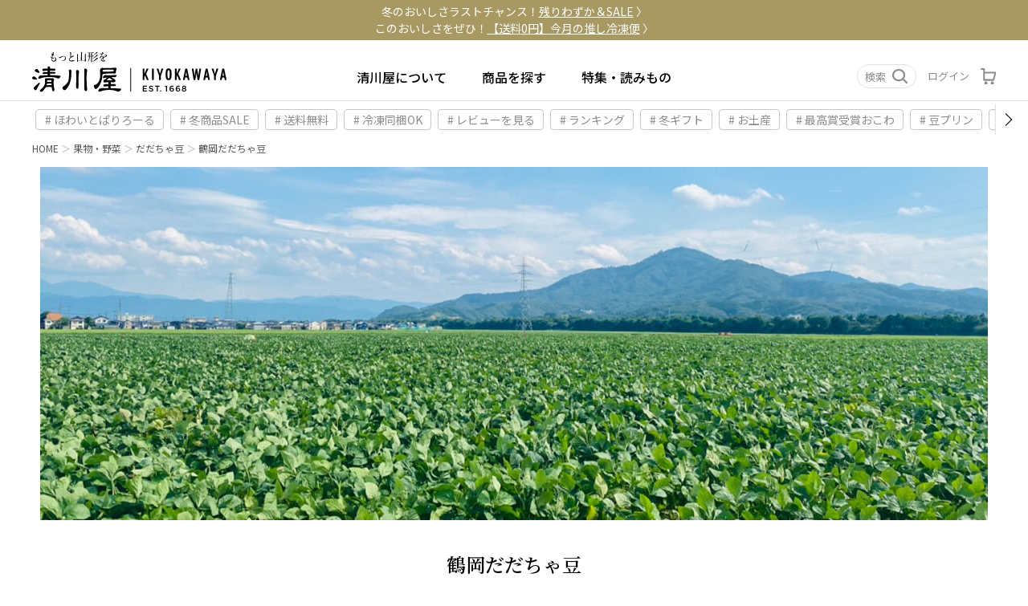

--- FILE ---
content_type: text/html;charset=UTF-8
request_url: https://www.kiyokawaya.com/c/gr7/gr2/gr212
body_size: 59894
content:
<!DOCTYPE html>
<html lang="ja"><head>
  <meta charset="UTF-8">
  
  <title>鶴岡だだちゃ豆 | 清川屋</title>
  <meta name="viewport" content="width=device-width">


    <meta name="description" content="鶴岡だだちゃ豆,清川屋">
    <meta name="keywords" content="鶴岡だだちゃ豆,清川屋">
  
  <link rel="stylesheet" href="https://yamagata.itembox.design/system/fs_style.css?t=20251118042547">
  <link rel="stylesheet" href="https://yamagata.itembox.design/generate/theme1/fs_theme.css?t=20251118042547">
  <link rel="stylesheet" href="https://yamagata.itembox.design/generate/theme1/fs_original.css?t=20251118042547">
  
  <link rel="canonical" href="https://www.kiyokawaya.com/c/gr7/gr2/gr212">
  
  
  
  
  <script>
    window._FS=window._FS||{};_FS.val={"tiktok":{"enabled":false,"pixelCode":null},"recaptcha":{"enabled":false,"siteKey":null},"clientInfo":{"memberId":"guest","fullName":"ゲスト","lastName":"","firstName":"ゲスト","nickName":"ゲスト","stageId":"","stageName":"","subscribedToNewsletter":"false","loggedIn":"false","totalPoints":"","activePoints":"","pendingPoints":"","purchasePointExpiration":"","specialPointExpiration":"","specialPoints":"","pointRate":"","companyName":"","membershipCardNo":"","wishlist":"","prefecture":""},"enhancedEC":{"ga4Dimensions":{"userScope":{"stage":"{@ member.stage_order @}","login":"{@ member.logged_in @}"}},"amazonCheckoutName":"Amazon Pay","measurementId":"G-6C399T4F1J","dimensions":{"dimension1":{"key":"log","value":"{@ member.logged_in @}"},"dimension2":{"key":"mem","value":"{@ member.stage_order @}"}}},"shopKey":"yamagata","device":"PC","cart":{"stayOnPage":true}};
  </script>
  
  <script src="/shop/js/webstore-nr.js?t=20251118042547"></script>
  <script src="/shop/js/webstore-vg.js?t=20251118042547"></script>
  
    <script src="//r2.future-shop.jp/fs.yamagata/pc/recommend.js"></script>
  
  
  
  
  
  
    <meta property="og:title" content="鶴岡だだちゃ豆 | 清川屋">
    <meta property="og:type" content="website">
    <meta property="og:url" content="https://www.kiyokawaya.com/c/gr7/gr2/gr212">
    <meta property="og:image" content="https://yamagata.itembox.design/item/customer/image/kiyokawaya_ogp.jpg">
    <meta property="og:site_name" content="清川屋">
    <meta property="og:description" content="鶴岡だだちゃ豆,清川屋">
  
  
  
    <script type="text/javascript" >
      document.addEventListener('DOMContentLoaded', function() {
        _FS.CMATag('{"fs_member_id":"{@ member.id @}","fs_page_kind":"category","fs_category_url":"gr7+gr2+gr212"}')
      })
    </script>
  
  
  <link rel="stylesheet" href="https://cdn.jsdelivr.net/npm/swiper@8/swiper-bundle.min.css" />
<script type="text/javascript" src="https://yamagata.itembox.design/item/pt/js/ptSwiper.js?t=20260108170405"></script>
<!-- fontawesome-->
<link rel="stylesheet" href="https://use.fontawesome.com/releases/v5.15.3/css/all.css"
integrity="sha384-SZXxX4whJ79/gErwcOYf+zWLeJdY/qpuqC4cAa9rOGUstPomtqpuNWT9wdPEn2fk" crossorigin="anonymous">

<!-- original css , js-->
<script src="https://yamagata.itembox.design/item/pt/js/ptMain.js?t=20260108170405"></script>
<link rel="stylesheet" href="https://yamagata.itembox.design/item/pt/css/pt-font-style.css?t=20260108170405">
<link rel="stylesheet" href="https://yamagata.itembox.design/item/pt/css/pt-style.css?t=20260108170405">
<link rel="stylesheet" href="https://yamagata.itembox.design/item/pt/css/pt-animation.css?t=20260108170405">



<script async src="https://www.googletagmanager.com/gtag/js?id=G-6C399T4F1J"></script>

<script><!--
_FS.setTrackingTag('%3C%21--+LINE+Tag+Base+Code+--%3E%0A%3C%21--+Do+Not+Modify+--%3E%0A%3Cscript%3E%0A%28function%28g%2Cd%2Co%29%7B%0A++g._ltq%3Dg._ltq%7C%7C%5B%5D%3Bg._lt%3Dg._lt%7C%7Cfunction%28%29%7Bg._ltq.push%28arguments%29%7D%3B%0A++var+h%3Dlocation.protocol%3D%3D%3D%27https%3A%27%3F%27https%3A%2F%2Fd.line-scdn.net%27%3A%27http%3A%2F%2Fd.line-cdn.net%27%3B%0A++var+s%3Dd.createElement%28%27script%27%29%3Bs.async%3D1%3B%0A++s.src%3Do%7C%7Ch%2B%27%2Fn%2Fline_tag%2Fpublic%2Frelease%2Fv1%2Flt.js%27%3B%0A++var+t%3Dd.getElementsByTagName%28%27script%27%29%5B0%5D%3Bt.parentNode.insertBefore%28s%2Ct%29%3B%0A++++%7D%29%28window%2C+document%29%3B%0A_lt%28%27init%27%2C+%7B%0A++customerType%3A+%27account%27%2C%0A++tagId%3A+%27ab2471c9-fce7-475c-9433-c037f4a78f67%27%0A%7D%29%3B%0A_lt%28%27send%27%2C+%27pv%27%2C+%5B%27ab2471c9-fce7-475c-9433-c037f4a78f67%27%5D%29%3B%0A%3C%2Fscript%3E%0A%3Cnoscript%3E%0A++%3Cimg+height%3D%221%22+width%3D%221%22+style%3D%22display%3Anone%22%0A+++++++src%3D%22https%3A%2F%2Ftr.line.me%2Ftag.gif%3Fc_t%3Dlap%26t_id%3Dab2471c9-fce7-475c-9433-c037f4a78f67%26e%3Dpv%26noscript%3D1%22+%2F%3E%0A%3C%2Fnoscript%3E%0A%3C%21--+End+LINE+Tag+Base+Code+--%3E%0A%0A%3C%21--+LINE+Tag+Base+Code+--%3E%0A%3C%21--+Do+Not+Modify+--%3E%0A%3Cscript%3E%0A%28function%28g%2Cd%2Co%29%7B%0A++g._ltq%3Dg._ltq%7C%7C%5B%5D%3Bg._lt%3Dg._lt%7C%7Cfunction%28%29%7Bg._ltq.push%28arguments%29%7D%3B%0A++var+h%3Dlocation.protocol%3D%3D%3D%27https%3A%27%3F%27https%3A%2F%2Fd.line-scdn.net%27%3A%27http%3A%2F%2Fd.line-cdn.net%27%3B%0A++var+s%3Dd.createElement%28%27script%27%29%3Bs.async%3D1%3B%0A++s.src%3Do%7C%7Ch%2B%27%2Fn%2Fline_tag%2Fpublic%2Frelease%2Fv1%2Flt.js%27%3B%0A++var+t%3Dd.getElementsByTagName%28%27script%27%29%5B0%5D%3Bt.parentNode.insertBefore%28s%2Ct%29%3B%0A++++%7D%29%28window%2C+document%29%3B%0A_lt%28%27init%27%2C+%7B%0A++customerType%3A+%27account%27%2C%0A++tagId%3A+%27ab2471c9-fce7-475c-9433-c037f4a78f67%27%0A%7D%29%3B%0A_lt%28%27send%27%2C+%27pv%27%2C+%5B%27ab2471c9-fce7-475c-9433-c037f4a78f67%27%5D%29%3B%0A%3C%2Fscript%3E%0A%3Cnoscript%3E%0A++%3Cimg+height%3D%221%22+width%3D%221%22+style%3D%22display%3Anone%22%0A+++++++src%3D%22https%3A%2F%2Ftr.line.me%2Ftag.gif%3Fc_t%3Dlap%26t_id%3Dab2471c9-fce7-475c-9433-c037f4a78f67%26e%3Dpv%26noscript%3D1%22+%2F%3E%0A%3C%2Fnoscript%3E%0A%3C%21--+End+LINE+Tag+Base+Code+--%3E%0A%0A%3C%21--+Meta+Pixel+Code+--%3E%0A%3Cscript%3E%0A%21function%28f%2Cb%2Ce%2Cv%2Cn%2Ct%2Cs%29%0A%7Bif%28f.fbq%29return%3Bn%3Df.fbq%3Dfunction%28%29%7Bn.callMethod%3F%0An.callMethod.apply%28n%2Carguments%29%3An.queue.push%28arguments%29%7D%3B%0Aif%28%21f._fbq%29f._fbq%3Dn%3Bn.push%3Dn%3Bn.loaded%3D%210%3Bn.version%3D%272.0%27%3B%0An.queue%3D%5B%5D%3Bt%3Db.createElement%28e%29%3Bt.async%3D%210%3B%0At.src%3Dv%3Bs%3Db.getElementsByTagName%28e%29%5B0%5D%3B%0As.parentNode.insertBefore%28t%2Cs%29%7D%28window%2C+document%2C%27script%27%2C%0A%27https%3A%2F%2Fconnect.facebook.net%2Fen_US%2Ffbevents.js%27%29%3B%0Afbq%28%27init%27%2C+%27481448720169683%27%29%3B%0Afbq%28%27track%27%2C+%27PageView%27%29%3B%0A%3C%2Fscript%3E%0A%3Cnoscript%3E%3Cimg+height%3D%221%22+width%3D%221%22+style%3D%22display%3Anone%22%0Asrc%3D%22https%3A%2F%2Fwww.facebook.com%2Ftr%3Fid%3D481448720169683%26ev%3DPageView%26noscript%3D1%22%0A%2F%3E%3C%2Fnoscript%3E%0A%3C%21--+End+Meta+Pixel+Code+--%3E%0A%3C%21--+Begin+Mieruca+Embed+Code+--%3E%0A%3Cscript+type%3D%22text%2Fjavascript%22+id%3D%22mierucajs%22%3E%0Awindow.__fid+%3D+window.__fid+%7C%7C+%5B%5D%3B__fid.push%28%5B653653797%5D%29%3B%0A%28function%28%29+%7B%0Afunction+mieruca%28%29%7Bif%28typeof+window.__fjsld+%21%3D+%22undefined%22%29+return%3B+window.__fjsld+%3D+1%3B+var+fjs+%3D+document.createElement%28%27script%27%29%3B+fjs.type+%3D+%27text%2Fjavascript%27%3B+fjs.async+%3D+true%3B+fjs.id+%3D+%22fjssync%22%3B+var+timestamp+%3D+new+Date%3Bfjs.src+%3D+%28%27https%3A%27+%3D%3D+document.location.protocol+%3F+%27https%27+%3A+%27http%27%29+%2B+%27%3A%2F%2Fhm.mieru-ca.com%2Fservice%2Fjs%2Fmieruca-hm.js%3Fv%3D%27%2B+timestamp.getTime%28%29%3B+var+x+%3D+document.getElementsByTagName%28%27script%27%29%5B0%5D%3B+x.parentNode.insertBefore%28fjs%2C+x%29%3B+%7D%3B%0AsetTimeout%28mieruca%2C+500%29%3B+document.readyState+%21%3D+%22complete%22+%3F+%28window.attachEvent+%3F+window.attachEvent%28%22onload%22%2C+mieruca%29+%3A+window.addEventListener%28%22load%22%2C+mieruca%2C+false%29%29+%3A+mieruca%28%29%3B%0A%7D%29%28%29%3B%0A%3C%2Fscript%3E%0A%3C%21--+End+Mieruca+Embed+Code+--%3E');
--></script>
</head>
<body class="fs-body-category fs-body-category-gr212" id="fs_ProductCategory">
<script><!--
_FS.setTrackingTag('%3Cscript%3E%0A%28function%28w%2Cd%2Cs%2Cc%2Ci%29%7Bw%5Bc%5D%3Dw%5Bc%5D%7C%7C%7B%7D%3Bw%5Bc%5D.trackingId%3Di%3B%0Avar+f%3Dd.getElementsByTagName%28s%29%5B0%5D%2Cj%3Dd.createElement%28s%29%3Bj.async%3Dtrue%3B%0Aj.src%3D%27%2F%2Fcdn.contx.net%2Fcollect.js%27%3Bf.parentNode.insertBefore%28j%2Cf%29%3B%0A%7D%29%28window%2Cdocument%2C%27script%27%2C%27contx%27%2C%27CTX-x-Zo2sh0DP%27%29%3B%0A%3C%2Fscript%3E%0A');
--></script>
<div class="fs-l-page">
<header>
<!-- ↓ off-canvas cover (body始まり付近におく)start ↓ -->
<div id="ym-cover_off-canvas" class="ym-cover_off-canvas">
</div>
<div id="ym-cover_off-canvas__sp" class="ym-cover_off-canvas__sp">
</div>
<!-- ↑ off-canvas cover end ↑ -->
<div id="glnav-block"></div>
<div id="glv-area__swi-3" data-switch-active="closed" class="ym-offcanvas searchForm__gl-sp">
	<div class="ym-offcanvas__inn">
		<div class="fs-p-searchForm">
			<div class="__closed-btn __closed-btn-sp"></div>
			<form action="/p/search" method="get">
				<span class="ym-sForm_group">
					<input class="ym-sForm_input" type="text" name="keyword" maxlength="1000" placeholder="商品名orキーワード検索">
					<button class="ym-sForm_button fs-search_button" type="submit"><img class="ym-icons" src="https://yamagata.itembox.design/item/pt/img/parts/search.svg" alt="検索"></button>
				</span>
			</form>
			<ul class="ym-search-tab"> <!-- ↓ GLヘッダータグ start ↓ -->
<li class="__inner-tag"><a href="/p/search?tag=新商品">新着</a></li>
<li class="__inner-tag"><a href="https://www.kiyokawaya.com/c/egift">eギフト</a></li>
<li class="__inner-tag"><a href="https://www.kiyokawaya.com/c/gr973">袋</a></li>
<li class="__inner-tag"><a href="/p/search?tag=送料無料">送料無料</a></li>
<li class="__inner-tag"><a href="/p/search?tag=翌平日最短出荷">翌平日最短出荷</a></li>
<li class="__inner-tag"><a href="/p/search?tag=メディアで紹介">メディア掲載</a></li>
<li class="__inner-tag"><a href="https://www.kiyokawaya.com/c/gr17">カタログ商品一覧</a></li>
<li class="__inner-tag"><a href="https://www.kiyokawaya.com/c/gr20">お土産</a></li>
<li class="__inner-tag"><a href="/p/search?tag=常温同梱OK">常温同梱OK</a></li>
<li class="__inner-tag"><a href="/p/search?tag=冷蔵同梱OK">冷蔵同梱OK</a></li>
<li class="__inner-tag"><a href="/p/search?tag=冷凍同梱OK">冷凍同梱OK</a></li>
<!-- ↑ GLヘッダータグ end ↑ --> </ul>
		</div>
	</div>
</div>
<div class="ym-glnav" id="top-glnav" data-current-open="closed" data-current-layer="0">
	<div class="ym-glnav__blank"></div>
	<div id="glnav-notice"> <!--0=デフォルト。1=赤。2=緑。-->

<p class="__inn notice-clr--0">

<span class="bk-min-md">
<a href="https://www.kiyokawaya.com/p/search?tag=%E6%AE%8B%E3%82%8A%E3%82%8F%E3%81%9A%E3%81%8B">冬のおいしさラストチャンス！<u>残りわずか＆SALE</u> 〉</a>
<!--<a href="https://www.kiyokawaya.com/c/gr20">山形のお土産は<u>こちら</u>から 〉</a>-->
<a href="https://www.kiyokawaya.com/event/49489/">このおいしさをぜひ！<u>【送料0円】今月の推し冷凍便</u> 〉</a>
<!--<a href="https://www.kiyokawaya.com/news/49806/">［メンテナンスのお知らせ］<u>11月18日（火）AM1:00～7:00</u> 〉</a>-->
<!--<span class="bk-min-md"><a href="https://www.kiyokawaya.com/c/egift">お中元・夏ギフトにも！簡単便利な <u>eギフト</u> 受付中 〉</a></p></span></p>--> </div>
	<nav id="glnav-inner" class="ym-nav" role="navigation" aria-label="main navigation">
		<div class="ym-nav-pri">
			<div class="glnav__logo">
				<a href="/">
					<img class="ym-site-logo" src="https://yamagata.itembox.design/item/pt/img/parts/kiyokawaya_logo_header.svg" alt="清川屋ロゴ">
				</a>
			</div>
			<div class="org-sec">
				<ul class="glnav__entry">
					<li class="__list"><a href="https://www.kiyokawaya.com/f/about">清川屋について</a></li>
					<li id="glv-area__swi-1" data-switch-active="closed" class="__list gl-pcmenu"><span class="gl-pcmenu__span">商品を探す</span>
						<div id="ym-offcanvas__tar" class="ym-offcanvas">
							<div class="ym-offcanvas__inn">
								<div class="__closed-btn"></div>
								<div class="fs-p-searchForm">
									<form action="/p/search" method="get">
										<span class="ym-sForm_group">
											<input class="ym-sForm_input" type="text" name="keyword" maxlength="1000" placeholder="商品名orキーワード検索">
											<button class="ym-sForm_button fs-search_button" type="submit"><img class="ym-icons" src="https://yamagata.itembox.design/item/pt/img/parts/search.svg" alt="検索"></button>
										</span>
									</form>
									<ul class="ym-search-tab"> <!-- ↓ GLヘッダータグ start ↓ -->
<li class="__inner-tag"><a href="/p/search?tag=新商品">新着</a></li>
<li class="__inner-tag"><a href="https://www.kiyokawaya.com/c/egift">eギフト</a></li>
<li class="__inner-tag"><a href="https://www.kiyokawaya.com/c/gr973">袋</a></li>
<li class="__inner-tag"><a href="/p/search?tag=送料無料">送料無料</a></li>
<li class="__inner-tag"><a href="/p/search?tag=翌平日最短出荷">翌平日最短出荷</a></li>
<li class="__inner-tag"><a href="/p/search?tag=メディアで紹介">メディア掲載</a></li>
<li class="__inner-tag"><a href="https://www.kiyokawaya.com/c/gr17">カタログ商品一覧</a></li>
<li class="__inner-tag"><a href="https://www.kiyokawaya.com/c/gr20">お土産</a></li>
<li class="__inner-tag"><a href="/p/search?tag=常温同梱OK">常温同梱OK</a></li>
<li class="__inner-tag"><a href="/p/search?tag=冷蔵同梱OK">冷蔵同梱OK</a></li>
<li class="__inner-tag"><a href="/p/search?tag=冷凍同梱OK">冷凍同梱OK</a></li>
<!-- ↑ GLヘッダータグ end ↑ --> </ul>
								</div>
								<div class="ym-offcanvas__inn-bottom">
									<div class="__b__inn-left">
										<ul class="oc-find-area">
											<li class="__ttl __first-line">カテゴリー</li>
											<li class="enter-menu ent-swi_1 active">果物・野菜</li>
											<li class="enter-menu ent-swi_2">お菓子</li>
											<li class="enter-menu ent-swi_3">食品</li>
											<li class="enter-menu ent-swi_4">お肉</li>
											<li class="enter-menu ent-swi_5">海産物</li>
											<li class="enter-menu ent-swi_6">お酒</li>
											<li class="enter-menu ent-swi_7">工芸生活品</li>
										</ul>
										<ul class="oc-feature">
											<li class="__ttl __second-line">特徴から探す</li>

											<li class="enter-menu ent-swi_8">清川屋オリジナル</li>
											<li class="enter-menu ent-swi_9">清川屋コラボ</li>
											<li class="enter-menu ent-swi_11">定期便から探す</li>
											<li class="enter-menu ent-swi_10">ブランドから探す</li>
										</ul>
										<div class="oc-login fs-clientInfo">
											<ul class="__login login-wrap-div is-login is-loggedIn--{@ member.logged_in @}">
												<li class="">
													<a href="/p/login"> ログイン </a>
												</li>
												<li><a href="/p/register">会員登録</a></li>
											</ul>
											<div class="menber-info is-logout is-loggedIn--{@ member.logged_in @}">
												<div class="fs-p-welcomeMsg">{@ member.last_name @} {@ member.first_name @} 様</div>
												<div class="">
													<span class="fs-p-memberInfo__points"><b class="__bl">{@ member.active_points @}</b> point</span>
												</div>
											</div>
											<ul class="__icon">
												<li>
													<a href="/my/top">
														<i>
															<img class="ym-icons" src="https://yamagata.itembox.design/item/pt/img/parts/mypage.svg" alt="カート">
														</i>
														<span>マイページ</span>
													</a>
												</li>
												<li>
													<a href="/my/wishlist">
														<i>
															<img class="ym-icons" src="https://yamagata.itembox.design/item/pt/img/parts/favorite_small.svg" alt="カート">
														</i>
														<span>お気に入り</span>
													</a>
												</li>
												<li>
													<a href="/my/orders">
														<i>
															<img class="ym-icons" src="https://yamagata.itembox.design/item/pt/img/parts/history.svg" alt="カート">
														</i>
														<span>注文履歴</span>
													</a>
												</li>
												<li>
													<a class="cartItemNumberWrap" href="/p/cart">
														<i>
															<span class="__i-inn">
																<img class="ym-icons" src="https://yamagata.itembox.design/item/pt/img/parts/cart.svg" alt="カート">
																<span class="mypageItemNumberWrap">
																	<span class="fs-p-cartItemNumber fs-client-cart-count fs-clientInfo"></span>
																</span>
															</span>
														</i>
														<span>カート</span>
													</a>
												</li>
											</ul>
										</div>
									</div>
									<div class="__b__inn-right">
										<h3 class="__b__inn-right__ttl-sp">カテゴリー</h3>
										<ul class="enter-menu_inn ent-swi_1 show">
											<div id="ent-swi_1" class="__sub-cate__wrap-sp hf-acc-wrap">
												<li class="__sub-cate__ttl-sp"><a href="https://www.kiyokawaya.com/c/gr7">野菜・果物</a><span class="hf-acc-tit"><span class="arrow-down"></span></span></li>
												<div class="__sub-cate__wrap-inn hf-acc-items">
													<div class="hf-acc-items__inn"> <!--各アイテムの　<li>を<li class="none-item">
に変更すると、文字が薄いグレーに変更になります。使用するかどうかは未定　-->
	

<li class="__sub-cate __short">
    <span class="__sub-cate__ttl">春</span>
    <ul class="__inn-thr">
        <li class="__inn-thr-ttl"><a href="https://www.kiyokawaya.com/c/gr7/gr1">さくらんぼ</a></li>
        <li><a href="https://www.kiyokawaya.com/c/gr7/gr1/gr1317">温室そだちさくらんぼ</a></li>
        <li><a href="https://www.kiyokawaya.com/c/gr7/gr1/gr393">母の日さくらんぼ</a></li>
        <li><a href="https://www.kiyokawaya.com/c/gr7/gr1/gr1304">父の日さくらんぼ</a></li>
        <li><a href="https://www.kiyokawaya.com/c/gr7/gr1/gr346">佐藤錦</a></li>
        <li><a href="https://www.kiyokawaya.com/c/gr7/gr1/gr191">紅秀峰</a></li>
        <li><a href="https://www.kiyokawaya.com/c/gr7/gr1/gr441/EA512">月山錦</a></li>
        <li><a href="https://www.kiyokawaya.com/c/gr7/gr1/gr1319">やまがた紅王</a></li>
        <li><a href="https://www.kiyokawaya.com/c/gr7/gr1/gr1265">紅てまり</a></li>
    </ul>
    <ul class="__inn-thr">
        <li class="__inn-thr-ttl"><a href="https://www.kiyokawaya.com/c/gr7/gr221">アスパラガス</a></li>
    </ul>
    <ul class="__inn-thr">
        <li class="__inn-thr-ttl"><a href="https://www.kiyokawaya.com/c/gr7/gr185">山菜</a></li>
    </ul>
    <ul class="__inn-thr">
        <li class="__inn-thr-ttl"><a href="https://www.kiyokawaya.com/c/gr7/gr461">いちご</a></li>
    </ul>

</li>
<li class="__sub-cate __wide">
    <span class="__sub-cate__ttl">夏</span>
    <div class="__col2">
        <div class="__col2__inn">
    <ul class="__inn-thr">
        <li class="__inn-thr-ttl"><a href="https://www.kiyokawaya.com/c/gr7/gr2">だだちゃ豆</a></li>
        <li><a href="https://www.kiyokawaya.com/c/gr7/gr2/gr354">小真木</a></li>
        <li><a href="https://www.kiyokawaya.com/c/gr7/gr2/gr159">白山村産</a></li>
        <li><a href="https://www.kiyokawaya.com/c/gr7/gr2/gr420">寺田村産</a></li>
        <li><a href="https://www.kiyokawaya.com/c/gr7/gr2/gr212">鶴岡産</a></li>
        <li><a href="https://www.kiyokawaya.com/c/gr7/gr2/gr426">尾浦</a></li><li><a href="https://www.kiyokawaya.com/c/gr7/gr2/gr454">だだちゃ豆定期便</a></li>
        <li><a href="https://www.kiyokawaya.com/c/gr7/gr2/gr365">冷凍豆</a></li>
        
    </ul>
	
	<ul class="__inn-thr">
        <li class="__inn-thr-ttl"><a href="https://www.kiyokawaya.com/c/gr7/gr226">秘伝豆</a></li>
    </ul>

    <ul class="__inn-thr">
        <li class="__inn-thr-ttl"><a href="https://www.kiyokawaya.com/c/gr7/gr341">メロン</a></li>
        <li><a href="https://www.kiyokawaya.com/c/gr7/gr341/gr1208">青肉</a></li>
        <li><a href="https://www.kiyokawaya.com/c/gr7/gr341/gr1209">赤肉</a></li>
        <li><a href="https://www.kiyokawaya.com/c/gr7/gr341/gr945">赤肉青肉セット</a></li>
    </ul>
        </div>
        <div class="__col2__inn">
    <ul class="__inn-thr">
        <li class="__inn-thr-ttl"><a href="https://www.kiyokawaya.com/c/gr7/gr372">桃・すもも</a></li>
    </ul>
    
    <ul class="__inn-thr">
        <li class="__inn-thr-ttl"><a href="https://www.kiyokawaya.com/c/gr7/gr315">トマト</a></li>
    </ul>

    <ul class="__inn-thr">
        <li class="__inn-thr-ttl"><a href="https://www.kiyokawaya.com/c/gr7/gr319">ブルーベリー</a></li>
    </ul>
    <ul class="__inn-thr">
        <li class="__inn-thr-ttl"><a href="https://www.kiyokawaya.com/c/gr7/gr229">スイカ</a></li>
    </ul>
        </div>
    </div>
</li>

<li class="__sub-cate __short">
    <span class="__sub-cate__ttl">秋</span>
            <ul class="__inn-thr">
                <li class="__inn-thr-ttl"><a href="https://www.kiyokawaya.com/c/gr7/gr195/gr3">ラフランス</a></li>
            </ul>
            <ul class="__inn-thr">
                <li class="__inn-thr-ttl"><a href="https://www.kiyokawaya.com/c/gr7/gr195/gr1211">洋梨</a></li>
            </ul>
    <ul class="__inn-thr">
        <li class="__inn-thr-ttl"><a href="https://www.kiyokawaya.com/c/gr7/gr1287">梨</a></li>
        <li><a href="https://www.kiyokawaya.com/c/gr7/gr1287/gr105">刈屋梨</a></li>
        <li><a href="https://www.kiyokawaya.com/c/gr7/gr1287/gr1288">荒屋梨</a></li>
    </ul>
    <ul class="__inn-thr">
        <li class="__inn-thr-ttl"><a href="https://www.kiyokawaya.com/c/gr7/gr367">ぶどう</a></li>
        <li><a href="https://www.kiyokawaya.com/c/gr7/gr367/gr1286">シャインマスカット</a></li>
    </ul>
            <ul class="__inn-thr">
                <li class="__inn-thr-ttl"><a href="https://www.kiyokawaya.com/c/gr7/gr471">柿</a></li>
            </ul>
            <ul class="__inn-thr">
                <li class="__inn-thr-ttl"><a href="https://www.kiyokawaya.com/c/gr7/gr405">りんご</a></li>
            </ul>    
            <ul class="__inn-thr">
                <li class="__inn-thr-ttl"><a href="https://www.kiyokawaya.com/c/gr7/gr144">芋</a></li>
            </ul>
</li>
<li class="__sub-cate __short">
    <span class="__sub-cate__ttl">冬</span>
            <ul class="__inn-thr">
                <li class="__inn-thr-ttl"><a href="https://www.kiyokawaya.com/c/gr7/gr195/gr3">ラフランス</a></li>
            </ul>
            <ul class="__inn-thr">
                <li class="__inn-thr-ttl"><a href="https://www.kiyokawaya.com/c/gr7/gr195">洋梨</a></li>
            </ul>
            <ul class="__inn-thr">
                <li class="__inn-thr-ttl"><a href="https://www.kiyokawaya.com/c/gr7/gr367">ぶどう</a></li>
            </ul>
            <ul class="__inn-thr">
                <li class="__inn-thr-ttl"><a href="https://www.kiyokawaya.com/c/gr7/gr471">柿</a></li>
            </ul>
            <ul class="__inn-thr">
                <li class="__inn-thr-ttl"><a href="https://www.kiyokawaya.com/c/gr7/gr405">りんご</a></li>
            </ul>
            <ul class="__inn-thr">
                <li class="__inn-thr-ttl"><a href="https://www.kiyokawaya.com/c/gr7/gr144">芋</a></li>

            </ul>

</li> </div>
												</div>
											</div>
										</ul>
										<ul class="enter-menu_inn ent-swi_2">
											<div id="ent-swi_2" class="__sub-cate__wrap-sp hf-acc-wrap">
												<li class="__sub-cate__ttl-sp"><a href="https://www.kiyokawaya.com/c/gr5">お菓子</a><span class="hf-acc-tit"><span class="arrow-down"></span></span></li>
												<div class="__sub-cate__wrap-inn hf-acc-items">
													<div class="hf-acc-items__inn"> <!-- 5列未満の場合も列の<div class="__col6__inn">の箇所は消さないこと。 -->

<li class="__sub-cate">
    <span class="__sub-cate__none-ttl"></span>
    <div class="__col6">


        <!-- ↓ 列1/5 start ↓ -->
        <div class="__col6__inn">

   <ul class="__inn-thr">
                <li class="__inn-thr-ttl"><a href="https://www.kiyokawaya.com/c/gr5">お菓子すべて</a></li>
            </ul>
            <ul class="__inn-thr">
                <li class="__inn-thr-ttl"><a href="https://www.kiyokawaya.com/c/gr5/gr100/">山形名菓</a></li>
            </ul>
            <ul class="__inn-thr">
                <li class="__inn-thr-ttl"><a href="https://www.kiyokawaya.com/c/gr5/gr232/">ケーキ</a></li>
            </ul>
            <ul class="__inn-thr">
                <li class="__inn-thr-ttl"><a href="https://www.kiyokawaya.com/c/gr5/gr1251/">チョコレート</a></li>
            </ul>
            <ul class="__inn-thr">
                <li class="__inn-thr-ttl"><a href="https://www.kiyokawaya.com/c/gr5/gr324/">焼き菓子｜洋</a></li>
            </ul>
            <ul class="__inn-thr">
                <li class="__inn-thr-ttl"><a href="https://www.kiyokawaya.com/c/gr5/gr210/">焼き菓子｜和</a></li>
            </ul>
            <ul class="__inn-thr">
                <li class="__inn-thr-ttl"><a href="https://www.kiyokawaya.com/c/gr5/gr410/">まんじゅう</a></li>
            </ul>
<ul class="__inn-thr">
                <li class="__inn-thr-ttl"><a href="https://www.kiyokawaya.com/c/gr5/gr225/">もち菓子</a></li>
            </ul>
        </div>
        <!-- ↑ 列1/5 end ↑ -->

        <!-- ↓ 列2/5 start ↓ -->
        <div class="__col6__inn">
<ul class="__inn-thr">
                <li class="__inn-thr-ttl"><a href="https://www.kiyokawaya.com/c/gr5/gr1331">お煎餅</a></li>
            </ul>
              
            <ul class="__inn-thr">
                <li class="__inn-thr-ttl"><a href="https://www.kiyokawaya.com/c/gr5/gr231/">豆菓子</a></li>
            </ul>
            <ul class="__inn-thr">
                <li class="__inn-thr-ttl"><a href="https://www.kiyokawaya.com/c/gr5/gr431/">干菓子</a></li>
            </ul>


            <ul class="__inn-thr">
                <li class="__inn-thr-ttl"><a href="https://www.kiyokawaya.com/c/gr5/gr371/">甘露煮</a></li>
            </ul>
            <ul class="__inn-thr">
                <li class="__inn-thr-ttl"><a href="https://www.kiyokawaya.com/c/gr5/gr234/">飴</a></li>
            </ul>
            <ul class="__inn-thr">
                <li class="__inn-thr-ttl"><a href="https://www.kiyokawaya.com/c/gr5/gr104/">笹巻き</a></li>
            </ul>
            <ul class="__inn-thr">
                <li class="__inn-thr-ttl"><a href="https://www.kiyokawaya.com/c/gr5/gr62/">干し柿</a></li>
            </ul>
            <ul class="__inn-thr">
                <li class="__inn-thr-ttl"><a href="https://www.kiyokawaya.com/c/gr5/gr34/">涼菓</a></li>
            </ul>
                 
        </div>
        <!-- ↑ 列2/5 end ↑ -->

        <!-- ↓ 列3/5 start ↓ -->
        <div class="__col6__inn">
    <ul class="__inn-thr">
                <li class="__inn-thr-ttl"><a href="https://www.kiyokawaya.com/c/gr5/gr167/">セット</a></li>
            </ul>
<ul class="__inn-thr">
                <li class="__inn-thr-ttl"><a href="https://www.kiyokawaya.com/c/gr5/gr1332">バラ菓子</a></li>
            </ul>

        </div>
        <!-- ↑ 列3/5 end ↑ -->

        <!-- ↓ 列4/5 start ↓ -->
        <div class="__col6__inn">
        </div>
        <!-- ↑ 列4/5 end ↑ -->

        <!-- ↓ 列5/5 start ↓ -->
        <div class="__col6__inn">
        </div>
        <!-- ↑ 列5/5 end ↑ -->
        
    </div>

</li> </div>
												</div>
											</div>
										</ul>
										<ul class="enter-menu_inn ent-swi_3">
											<div id="ent-swi_3" class="__sub-cate__wrap-sp hf-acc-wrap">
												<li class="__sub-cate__ttl-sp"><a href="https://www.kiyokawaya.com/c/gr13">食品</a><span class="hf-acc-tit"><span class="arrow-down"></span></span></li>
												<div class="__sub-cate__wrap-inn hf-acc-items">
													<div class="hf-acc-items__inn"> <!-- 5列未満の場合も列の<div class="__col6__inn">の箇所は消さないこと。 -->

<li class="__sub-cate">
    <span class="__sub-cate__none-ttl"></span>
    <div class="__col6">

        <!-- ↓ 列1/5 start ↓ -->
        <div class="__col6__inn">

   <ul class="__inn-thr">
                <li class="__inn-thr-ttl"><a href="https://www.kiyokawaya.com/c/gr13">食品すべて</a></li>
            </ul>

            <ul class="__inn-thr">
                <li class="__inn-thr-ttl"><a href="https://www.kiyokawaya.com/c/gr13/gr1227">パン・ピザ</a></li>
                <li><a href="https://www.kiyokawaya.com/c/gr13/gr1227/gr911">パン</a></li>
                <li><a href="https://www.kiyokawaya.com/c/gr13/gr1227/gr1009">ピザ</a></li>
            </ul>
            <ul class="__inn-thr">
                <li class="__inn-thr-ttl"><a href="https://www.kiyokawaya.com/c/gr13/gr90">米・ごはん</a></li>
                <li><a href="https://www.kiyokawaya.com/c/gr13/gr90/gr997">つや姫</a></li>
                <li><a href="https://www.kiyokawaya.com/c/gr13/gr90/gr712">雪若丸</a></li>
                <li><a href="https://www.kiyokawaya.com/c/gr13/gr90/gr716">はえぬき</a></li>
                <li><a href="https://www.kiyokawaya.com/c/gr13/gr90/gr1290">ひとめぼれ</a></li>
                <li><a href="https://www.kiyokawaya.com/c/gr13/gr90/gr715">コシヒカリ</a></li>
                <li><a href="https://www.kiyokawaya.com/c/gr13/gr90/gr1207">ミルキークイーン</a></li>
                <li><a href="https://www.kiyokawaya.com/c/gr13/gr90/gr1092">パックご飯</a></li>
                <li><a href="https://www.kiyokawaya.com/c/gr13/gr90/gr76">炊き込みご飯</a></li>
                <li><a href="https://www.kiyokawaya.com/c/gr13/gr90/gr1310">お米の定期便</a></li>
            </ul>
            <ul class="__inn-thr">
                <li class="__inn-thr-ttl"><a href="https://www.kiyokawaya.com/c/gr13/gr145">もち</a></li>
            </ul>
        </div>


        <!-- ↓ 列2/5 start ↓ -->
        <div class="__col6__inn">
            <ul class="__inn-thr">
                <li class="__inn-thr-ttl"><a href="https://www.kiyokawaya.com/c/gr13/gr352">麺</a></li>
                <li><a href="https://www.kiyokawaya.com/c/gr13/gr352/gr345">そば</a></li>
                <li><a href="https://www.kiyokawaya.com/c/gr13/gr352/gr206">うどん・麦切</a></li>
                <li><a href="https://www.kiyokawaya.com/c/gr13/gr352/gr447">ラーメン</a></li>
                <li><a href="https://www.kiyokawaya.com/c/gr13/gr352/gr57">パスタ</a></li>
            </ul>
           <ul class="__inn-thr">
                <li class="__inn-thr-ttl"><a href="https://www.kiyokawaya.com/c/gr13/gr86">惣菜・郷土料理</a></li>
                <li><a href="https://www.kiyokawaya.com/c/gr13/gr86/gr1231">野菜のおかず</a></li>
                <li><a href="https://www.kiyokawaya.com/c/gr13/gr86/gr1232">お肉のおかず</a></li>
                <li><a href="https://www.kiyokawaya.com/c/gr13/gr86/gr1233">お魚のおかず</a></li>
                <li><a href="https://www.kiyokawaya.com/c/gr13/gr86/gr283">汁もの・スープ</a></li>
                <li><a href="https://www.kiyokawaya.com/c/gr13/gr86/gr440">芋煮</a></li>
                <li><a href="https://www.kiyokawaya.com/c/gr13/gr86/gr12">漬物</a></li>
                <li><a href="https://www.kiyokawaya.com/c/gr13/gr86/gr170">玉こん</a></li>
                <li><a href="https://www.kiyokawaya.com/c/gr13/gr86/gr1230">どんどん焼</a></li>
                <li><a href="https://www.kiyokawaya.com/c/gr13/gr86/gr1289">荘内麩</a></li>
            </ul>
        </div>


        <!-- ↓ 列3/5 start ↓ -->
        <div class="__col6__inn">
           <ul class="__inn-thr">
                <li class="__inn-thr-ttl"><a href="https://www.kiyokawaya.com/c/gr13/gr14">調味料</a></li>
            </ul>
           <ul class="__inn-thr">
                <li class="__inn-thr-ttl"><a href="https://www.kiyokawaya.com/c/gr13/gr1005">卵</a></li>
            </ul>
           <ul class="__inn-thr">
                <li class="__inn-thr-ttl"><a href="https://www.kiyokawaya.com/c/gr13/gr1228">冷凍野菜</a></li>
            </ul>
           <ul class="__inn-thr">
                <li class="__inn-thr-ttl"><a href="https://www.kiyokawaya.com/c/gr13/gr295">ジャム・はちみつ</a></li>
            </ul>
           <ul class="__inn-thr">
                <li class="__inn-thr-ttl"><a href="https://www.kiyokawaya.com/c/gr13/gr407">おせち</a></li>
            </ul>
           <ul class="__inn-thr">
                <li class="__inn-thr-ttl"><a href="https://www.kiyokawaya.com/c/gr13/gr457">ジュース</a></li>
            </ul>
           <ul class="__inn-thr">
                <li class="__inn-thr-ttl"><a href="https://www.kiyokawaya.com/c/gr13/gr944">コーヒー</a></li>
            </ul>
           <ul class="__inn-thr">
                <li class="__inn-thr-ttl"><a href="https://www.kiyokawaya.com/c/gr13/gr248">お茶</a></li>
            </ul>
           <ul class="__inn-thr">
                <li class="__inn-thr-ttl"><a href="https://www.kiyokawaya.com/c/gr13/gr916">水</a></li>
            </ul>
        </div>
        <!-- ↓ 列4/5 start ↓ -->
        <div class="__col6__inn">
        </div>

        <!-- ↓ 列5/5 start ↓ -->
        <div class="__col6__inn">
        </div>

        </div>
</li> </div>
												</div>
											</div>
										</ul>
										<ul class="enter-menu_inn ent-swi_4">
											<div id="ent-swi_4" class="__sub-cate__wrap-sp hf-acc-wrap">
												<li class="__sub-cate__ttl-sp"><a href="https://www.kiyokawaya.com/c/gr10">お肉</a><span class="hf-acc-tit"><span class="arrow-down"></span></span></li>
												<div class="__sub-cate__wrap-inn hf-acc-items">
													<div class="hf-acc-items__inn"> <!-- 5列未満の場合も列の<div class="__col6__inn">の箇所は消さないこと。 -->

<li class="__sub-cate">
    <span class="__sub-cate__none-ttl"></span>
    <div class="__col6">
        
        <!-- ↓ 列1/5 start ↓ -->
        <div class="__col6__inn">
            
            <!-- ↓ 項目(<ul class="__inn-thr">のタグで囲まれている箇所で一つのグループ) ↓ -->

   <ul class="__inn-thr">
                <li class="__inn-thr-ttl"><a href="https://www.kiyokawaya.com/c/gr10">お肉すべて</a></li>
            </ul>

           <ul class="__inn-thr">
                <li class="__inn-thr-ttl"><a href="https://www.kiyokawaya.com/c/gr10/gr133">牛肉</a></li>
                <li><a href="https://www.kiyokawaya.com/c/gr10/gr133/gr106">米沢牛</a></li>
                <li><a href="https://www.kiyokawaya.com/c/gr10/gr133/gr311">山形牛</a></li>
                <li><a href="https://www.kiyokawaya.com/c/gr10/gr133/gr1306">蔵王牛</a></li>
                <li><a href="https://www.kiyokawaya.com/c/gr10/gr133/gr455">黒毛和牛</a></li>
                <li><a href="https://www.kiyokawaya.com/c/gr10/gr133/gr779">牛たん</a></li>
            </ul>

            <ul class="__inn-thr">
                <li class="__inn-thr-ttl"><a href="https://www.kiyokawaya.com/c/gr10/gr419">豚肉</a></li>
                <li><a href="https://www.kiyokawaya.com/c/gr10/gr419/gr146">三元豚</a></li>
                <li><a href="https://www.kiyokawaya.com/c/gr10/gr419/gr408">金華豚</a></li>
                <li><a href="https://www.kiyokawaya.com/c/gr10/gr419/gr111">米の娘ぶた</a></li>
                <li><a href="https://www.kiyokawaya.com/c/gr10/gr419/gr1222">その他豚肉</a></li>
           </ul>            
            <ul class="__inn-thr">
                <li class="__inn-thr-ttl"><a href="https://www.kiyokawaya.com/c/gr10/gr361">鶏肉</a></li>
            </ul>
        </div>
        <!-- ↑ 列1/5 end ↑ -->

        <!-- ↓ 列2/5 start ↓ -->
        <div class="__col6__inn">
            <ul class="__inn-thr">
                <li class="__inn-thr-ttl"><a href="https://www.kiyokawaya.com/c/gr10/gr329">ハム・ソーセージ</a></li>
            </ul>
        </div>
        <!-- ↑ 列2/5 end ↑ -->

        <!-- ↓ 列3/5 start ↓ -->
        <div class="__col6__inn">
        </div>
        <!-- ↑ 列3/5 end ↑ -->

        <!-- ↓ 列4/5 start ↓ -->
        <div class="__col6__inn">          
        </div>
        <!-- ↑ 列4/5 end ↑ -->

        <!-- ↓ 列5/5 start ↓ -->
        <div class="__col6__inn">            
        </div>
        <!-- ↑ 列5/5 end ↑ -->

    </div>

</li> </div>
												</div>
											</div>
										</ul>
										<ul class="enter-menu_inn ent-swi_5">
											<div id="ent-swi_5" class="__sub-cate__wrap-sp hf-acc-wrap">
												<li class="__sub-cate__ttl-sp"><a href="https://www.kiyokawaya.com/c/gr11">海産物</a><span class="hf-acc-tit"><span class="arrow-down"></span></span></li>
												<div class="__sub-cate__wrap-inn hf-acc-items">
													<div class="hf-acc-items__inn"> <!-- 5列未満の場合も列の<div class="__col6__inn">の箇所は消さないこと。 -->

<li class="__sub-cate">
    <span class="__sub-cate__none-ttl"></span>
    <div class="__col6">
        
        <!-- ↓ 列1/5 start ↓ -->
        <div class="__col6__inn">
            
            <!-- ↓ 項目(<ul class="__inn-thr">のタグで囲まれている箇所で一つのグループ) ↓ -->
            <ul class="__inn-thr">
                <li class="__inn-thr-ttl"><a href="https://www.kiyokawaya.com/c/gr11">海産物すべて</a></li>
<!--                <li><a href="/">商品名(第二階層)</a></li> -->
<!--                <li><a href="/">商品名(第二階層)</a></li> -->
            </ul>


           
        </div>
        <!-- ↑ 列1/5 end ↑ -->

        <!-- ↓ 列2/5 start ↓ -->
        <div class="__col6__inn">
            
        </div>

        <!-- ↑ 列3/5 end ↑ -->

        <!-- ↓ 列3/5 start ↓ -->
        <div class="__col6__inn">
            
        </div>
        <!-- ↑ 列3/5 end ↑ -->

        <!-- ↓ 列4/5 start ↓ -->
        <div class="__col6__inn">
            
        </div>
        <!-- ↑ 列4/5 end ↑ -->

        <!-- ↓ 列5/5 start ↓ -->
        <div class="__col6__inn">
            
        </div>
        <!-- ↑ 列5/5 end ↑ -->

    </div>

</li> </div>
												</div>
											</div>
										</ul>
										<ul class="enter-menu_inn ent-swi_6">
											<div id="ent-swi_6" class="__sub-cate__wrap-sp hf-acc-wrap">
												<li class="__sub-cate__ttl-sp"><a href="https://www.kiyokawaya.com/c/gr15">お酒</a><span class="hf-acc-tit"><span class="arrow-down"></span></span></li>
												<div class="__sub-cate__wrap-inn hf-acc-items">
													<div class="hf-acc-items__inn"> <!-- 蔵元一覧はこちらを参照した　https://www.takusan.net/sake/nihonshu/kuramoto/yamagata.html -->
<!-- 5列未満の場合も列の<div class="__col6__inn">の箇所は消さないこと。 -->

<li class="__sub-cate">
    <span class="__sub-cate__none-ttl"></span>
    <div class="__col6">
        


        <!-- ↓ 列1/5 start ↓ -->
        <div class="__col6__inn">

   <ul class="__inn-thr">
                <li class="__inn-thr-ttl"><a href="https://www.kiyokawaya.com/c/gr15">お酒すべて</a></li>
            </ul>

            <ul class="__inn-thr">
                <li class="__inn-thr-ttl"><a href="https://www.kiyokawaya.com/c/gr15/gr422">日本酒</a></li>
                <li><a href="https://www.kiyokawaya.com/c/gr15/gr422/gr192">鯉川酒造</a></li>
                <li><a href="https://www.kiyokawaya.com/c/gr15/gr422/gr473">竹の露</a></li>
                <li><a href="https://www.kiyokawaya.com/c/gr15/gr422/gr1091">出羽桜酒造</a></li>
                <li><a href="https://www.kiyokawaya.com/c/gr15/gr422/gr861">羽根田酒造</a></li>
                <li><a href="https://www.kiyokawaya.com/c/gr15/gr422/gr397">冨士酒造</a></li>
                <li><a href="https://www.kiyokawaya.com/c/gr15/gr422/gr364">酒田酒造</a></li>
                <li><a href="https://www.kiyokawaya.com/c/gr15/gr422/gr433">東北銘醸</a></li>
                <li><a href="https://www.kiyokawaya.com/c/gr15/gr422/gr114">加藤嘉八郎酒造</a></li>
                <!--<li><a href="https://www.kiyokawaya.com/c/gr15/gr422/gr1187">小嶋総本店</a></li>-->
                <li><a href="https://www.kiyokawaya.com/c/gr15/gr422/gr818">千代寿虎屋</a></li>
                <li><a href="https://www.kiyokawaya.com/c/gr15/gr422/gr228">亀の井酒造</a></li>
                <li><a href="https://www.kiyokawaya.com/c/gr15/gr422/gr196">渡曾本店</a></li>
                <li><a href="https://www.kiyokawaya.com/c/gr15/gr422/gr1089">鈴木酒造店長井蔵</a></li>
                <!--<li><a href="https://www.kiyokawaya.com/c/gr15/gr422/gr1103">月山酒造</a></li>-->
                <!--<li><a href="https://www.kiyokawaya.com/c/gr15/gr422/gr1143">浜田株式会社</a></li>-->
                <!--<li><a href="https://www.kiyokawaya.com/c/gr15/gr422/gr1234">後藤酒造店</a></li>-->
                <!--<li><a href="https://www.kiyokawaya.com/c/gr15/gr422/gr1235">東の麓酒造</a></li>-->
                <li><a href="https://www.kiyokawaya.com/c/gr15/gr422/gr1326">長沼合名会社</a></li>
                <li><a href="https://www.kiyokawaya.com/c/gr15/gr422/gr1327">楯の川酒造</a></li>
            </ul>

        </div>
        <!-- ↑ 列1/5 end ↑ -->

        <!-- ↓ 列2/5 start ↓ -->
        <div class="__col6__inn">

            <ul class="__inn-thr">
                <li class="__inn-thr-ttl"><a href="https://www.kiyokawaya.com/c/gr15/gr503">ワイン</a></li>
                <li><a href="https://www.kiyokawaya.com/c/gr15/gr503/gr504">タケダワイナリー</a></li>
                <li><a href="https://www.kiyokawaya.com/c/gr15/gr503/gr851">トラヤワイナリー</a></li>
                <!--<li><a href="https://www.kiyokawaya.com/c/gr15/gr503/gr1114">グレープリパブリック</a></li>-->
                <li><a href="https://www.kiyokawaya.com/c/gr15/gr503/gr506">月山ワイン</a></li>
                <!--<li><a href="https://www.kiyokawaya.com/c/gr15/gr503/gr507">高畠ワイナリー</a></li>-->
                <!--<li><a href="https://www.kiyokawaya.com/c/gr15/gr503/gr1225">天童ワイン</a></li>-->
                <!--<li><a href="https://www.kiyokawaya.com/c/gr15/gr503/gr1226">ウッディファーム</a></li>-->
            </ul>

            <ul class="__inn-thr">
                <li class="__inn-thr-ttl"><a href="https://www.kiyokawaya.com/c/gr15/gr358">甘酒</a></li>
            </ul>

            <ul class="__inn-thr">
                <li class="__inn-thr-ttl"><a href="https://www.kiyokawaya.com/c/gr15/gr1113">ビール</a></li>
            </ul>

            <ul class="__inn-thr">
                <li class="__inn-thr-ttl"><a href="https://www.kiyokawaya.com/c/gr15/gr820">焼酎・果実酒</a></li>
            </ul>

        </div>
        <!-- ↑ 列2/5 end ↑ -->

        <!-- ↓ 列3/5 start ↓ -->
        <div class="__col6__inn">

            
        </div>
        <!-- ↑ 列3/5 end ↑ -->

        <!-- ↓ 列4/5 start ↓ -->
        <div class="__col6__inn">

            
        </div>
        <!-- ↑ 列4/5 end ↑ -->

        <!-- ↓ 列5/5 start ↓ -->
        <div class="__col6__inn">


            
        </div>
        <!-- ↑ 列5/5 end ↑ -->

    </div>

</li> </div>
												</div>
											</div>
										</ul>
										<ul class="enter-menu_inn ent-swi_7">
											<div id="ent-swi_7" class="__sub-cate__wrap-sp hf-acc-wrap">
												<li class="__sub-cate__ttl-sp"><a href="https://www.kiyokawaya.com/c/gr16">工芸生活品</a><span class="hf-acc-tit"><span class="arrow-down"></span></span></li>
												<div class="__sub-cate__wrap-inn hf-acc-items">
													<div class="hf-acc-items__inn"> <!-- 5列未満の場合も列の<div class="__col6__inn">の箇所は消さないこと。 -->

<li class="__sub-cate">
    <span class="__sub-cate__none-ttl"></span>
    <div class="__col6">
        
        <!-- ↓ 列1/5 start ↓ -->
        <div class="__col6__inn">
            
            <!-- ↓ 項目(<ul class="__inn-thr">のタグで囲まれている箇所で一つのグループ) ↓ -->

   <ul class="__inn-thr">
                <li class="__inn-thr-ttl"><a href="https://www.kiyokawaya.com/c/gr16">工芸生活品すべて</a></li>
            </ul>

            <ul class="__inn-thr">
                <li class="__inn-thr-ttl"><a href="https://www.kiyokawaya.com/c/gr16/gr467">石けん</a></li>
            </ul>

            <ul class="__inn-thr">
                <!--<li class="__inn-thr-ttl"><a href="https://www.kiyokawaya.com/c/gr16/gr1214">スキンケア</a></li>-->
            </ul>
            <!-- ↓ 項目(<ul class="__inn-thr">のタグで囲まれている箇所で一つのグループ) ↓ -->
            <ul class="__inn-thr">
                <li class="__inn-thr-ttl"><a href="https://www.kiyokawaya.com/c/gr16/gr1215">布製品</a></li>
            </ul>

            <ul class="__inn-thr">
                <!--<li class="__inn-thr-ttl"><a href="https://www.kiyokawaya.com/c/gr16/gr1216">木製品</a></li>-->
            </ul>            
            <!-- ↓ 項目(<ul class="__inn-thr">のタグで囲まれている箇所で一つのグループ) ↓ -->
            <ul class="__inn-thr">
                <!--<li class="__inn-thr-ttl"><a href="https://www.kiyokawaya.com/c/gr16/gr1217">鋳物</a></li>-->
            </ul>

            <ul class="__inn-thr">
                <!--<li class="__inn-thr-ttl"><a href="https://www.kiyokawaya.com/c/gr16/gr1218">焼き物</a></li>-->
            </ul>
            <!-- ↓ 項目(<ul class="__inn-thr">のタグで囲まれている箇所で一つのグループ) ↓ -->
            <ul class="__inn-thr">
                <li class="__inn-thr-ttl"><a href="https://www.kiyokawaya.com/c/gr16/gr1219">手仕事</a></li>
            </ul>
            <ul class="__inn-thr">
                <li class="__inn-thr-ttl"><a href="https://www.kiyokawaya.com/c/gr16/gr1324">文具</a></li>
            </ul>
            <ul class="__inn-thr">
                <li class="__inn-thr-ttl"><a href="https://www.kiyokawaya.com/c/gr16/gr166">花</a></li>
            </ul>
            <ul class="__inn-thr">
                <li class="__inn-thr-ttl"><a href="https://www.kiyokawaya.com/p/search?keyword=%E9%9B%91%E8%B2%A8">雑貨</a></li>
            </ul>
        </div>
        <!-- ↑ 列1/5 end ↑ -->

        <!-- ↓ 列2/5 start ↓ -->
        <div class="__col6__inn">

            <!-- ↓ 項目(<ul class="__inn-thr">のタグで囲まれている箇所で一つのグループ) ↓ -->
            <ul class="__inn-thr">
                <li class="__inn-thr-ttl"><a href="https://www.kiyokawaya.com/c/gr16/gr1220">書籍</a></li>
            </ul>

            <ul class="__inn-thr">
                <li class="__inn-thr-ttl"><a href="https://www.kiyokawaya.com/c/gr16/gr1221">絵はがき</a></li>
            </ul>



        </div>
        <!-- ↑ 列2/5 end ↑ -->

        <!-- ↓ 列3/5 start ↓ -->
        <div class="__col6__inn">



        </div>
        <!-- ↑ 列3/5 end ↑ -->

        <!-- ↓ 列4/5 start ↓ -->
        <div class="__col6__inn">


            
        </div>
        <!-- ↑ 列4/5 end ↑ -->

        <!-- ↓ 列5/5 start ↓ -->
        <div class="__col6__inn">


            
        </div>
        <!-- ↑ 列5/5 end ↑ -->

    </div>

</li> </div>
												</div>
											</div>
										</ul>
										<h3 class="__b__inn-right__ttl-sp">特徴から探す</h3>
										<ul class="enter-menu_inn ent-swi_8">
											<div id="ent-swi_8" class="__sub-cate__wrap-sp hf-acc-wrap">
												<li class="__sub-cate__ttl-sp"><a href="https://www.kiyokawaya.com/c/gr4">清川屋オリジナル</a><span class="hf-acc-tit"><span class="arrow-down"></span></span></li>
												<div class="__sub-cate__wrap-inn hf-acc-items">
													<div class="hf-acc-items__inn"> <li class="__sub-cate __short __sub-cate--sec">
    <span class="__sub-cate__ttl"><a href="https://www.kiyokawaya.com/c/gr4/gr745">洋菓子</a></span>

            <ul class="__inn-thr">
                <li><a href="https://www.kiyokawaya.com/c/gr4/gr745/gr595">ほわいとぱりろーる</a></li>
                <li><a href="https://www.kiyokawaya.com/c/gr4/gr745/gr1059">ミ・キュイカカオ</a></li>
                <li><a href="https://www.kiyokawaya.com/c/gr4/gr745/gr314">だだっ子プリン</a></li>
                <li><a href="https://www.kiyokawaya.com/c/gr4/gr745/gr1127">バター＆バターサンド</a></li>
                <li><a href="https://www.kiyokawaya.com/c/gr4/gr745/gr596">山形のゆきどけ</a></li>
                <li><a href="https://www.kiyokawaya.com/c/gr4/gr745/gr759">さくらんぼマドレーヌ</a></li>
                <li><a href="https://www.kiyokawaya.com/c/gr4/gr745/gr556">出羽の月</a></li>
                <li><a href="https://www.kiyokawaya.com/c/gr4/gr745/gr758">やまがたクーヘン</a></li>
                <li><a href="https://www.kiyokawaya.com/c/gr4/gr745/gr978">GASSAN パイ</a></li>
                <li><a href="https://www.kiyokawaya.com/c/gr4/gr745/gr760">koharu四季</a></li>
                <li><a href="https://www.kiyokawaya.com/c/chayakanemon">茶屋勘右衛門</a></li>
            </ul>
</li>

<li class="__sub-cate __short __sub-cate--sec">
    <span class="__sub-cate__ttl"><a href="https://www.kiyokawaya.com/c/gr4/gr744">和菓子</a></span>
            
            <!-- ↓ 項目(<ul class="__inn-thr">のタグで囲まれている箇所で一つのグループ) ↓ -->
            <ul class="__inn-thr">
                <li><a href="https://www.kiyokawaya.com/c/gr4/gr744/gr83">元祖白山だだちゃまんじゅう</a></li>
                <li><a href="https://www.kiyokawaya.com/c/gr4/gr744/gr272">だだっ子</a></li>
                <li><a href="https://www.kiyokawaya.com/c/gr4/gr744/gr85">だだっパイ</a></li>
                <li><a href="https://www.kiyokawaya.com/c/gr4/gr744/gr752">だだっ子豆</a></li>
                <li><a href="https://www.kiyokawaya.com/c/gr4/gr744/gr756">庄内焼</a></li>
            </ul>
</li>            


<li class="__sub-cate __wide __sub-cate--sec">
    <span class="__sub-cate__ttl"><a href="https://www.kiyokawaya.com/c/gr4/gr746">食品</a></span>
    <div class="__col2">
        <div class="__col2__inn">

            <ul class="__inn-thr">
                <li><a href="https://www.kiyokawaya.com/c/gr4/gr746/gr764">冷凍特選だだちゃ豆</a></li>
                <li><a href="https://www.kiyokawaya.com/c/gr4/gr746/gr588">ががちゃおこわ</a></li>
                <li><a href="https://www.kiyokawaya.com/c/gr4/gr746/gr771">伝説の庄内米</a></li>
                <li><a href="https://www.kiyokawaya.com/c/gr4/gr746/gr769">庄内しそ巻</a></li>
                <li><a href="https://www.kiyokawaya.com/c/gr4/gr746/gr766">清川屋ハンバーグ</a></li>
                <li><a href="https://www.kiyokawaya.com/c/gr13/gr86/gr12/KA875">民田茄子一夜漬</a></li>
                <li><a href="https://www.kiyokawaya.com/c/gr11/TA414">海のり</a></li>
                <li><a href="https://www.kiyokawaya.com/c/gr11/TA415">焼海のり</a></li>
                <li><a href="https://www.kiyokawaya.com/c/gr10/gr133/gr106/PA411">米沢牛サーロイン</a></li>
                <li><a href="https://www.kiyokawaya.com/c/gr10/gr133/gr106/PA409">米沢牛焼肉用</a></li>
                <li><a href="https://www.kiyokawaya.com/c/gr10/gr133/gr106/PA410">米沢牛すき焼き用</a></li>
                <li><a href="https://www.kiyokawaya.com/c/gr4/gr746/gr774">山形フルーツジャム</a></li>
                <li><a href="https://www.kiyokawaya.com/c/gr13/gr295/M149">山形はちみつ</a></li>
                <li><a href="https://www.kiyokawaya.com/c/gr4/gr746/gr1333">YAMAGATAドレッシング</a></li>
            </ul>
        </div>
        <div class="__col2__inn">
            <ul class="__inn-thr">
                <li><a href="https://www.kiyokawaya.com/c/gr13/gr14/EA735">日本海ミネラル塩</a></li>
                <li><a href="https://www.kiyokawaya.com/c/gr13/gr14/H725">とび魚のつゆ</a></li>
                <li><a href="https://www.kiyokawaya.com/c/gr4/gr746/gr772">亀の尾</a></li>
                <li><a href="https://www.kiyokawaya.com/c/gr15/gr422/gr397/KY120">純米吟醸　出羽</a></li>
            </ul>
        </div>
        </div>
</li>
 </div>
												</div>
											</div>
										</ul>
										<ul class="enter-menu_inn ent-swi_9">
											<div id="ent-swi_9" class="__sub-cate__wrap-sp hf-acc-wrap">
												<li class="__sub-cate__ttl-sp"><a href="/" style="pointer-events: none;">清川屋コラボ</a><span class="hf-acc-tit"><span class="arrow-down"></span></span></li>
												<div class="__sub-cate__wrap-inn hf-acc-items">
													<div class="hf-acc-items__inn"> <!-- 5列未満の場合も列の<div class="__col6__inn">の箇所は消さないこと。 -->

<li class="__sub-cate">
    <span class="__sub-cate__none-ttl"></span>
    <div class="__col6">
        
        <!-- ↓ 列1/5 start ↓ -->
        <div class="__col6__inn">
            
            <!-- ↓ 項目(<ul class="__inn-thr">のタグで囲まれている箇所で一つのグループ) ↓ -->
            <ul class="__inn-thr">
                <li class="__inn-thr-ttl"><a href="https://www.kiyokawaya.com/p/search?tag=%E3%82%B3%E3%83%A9%E3%83%9C%E5%95%86%E5%93%81">コラボ商品すべて</a></li>
                </ul>

            <ul class="__inn-thr">
                <li class="__inn-thr-ttl"><a href="/p/search?tag=アルケコラボ">アル・ケッチァーノ</a></li>
                <li><a href="https://www.kiyokawaya.com/c/gr13/gr407/gr1023/S0725">イタリアンおせち 一段重</a></li>
                <li><a href="https://www.kiyokawaya.com/c/gr13/gr407/gr1023/TA456">イタリアンおせち 二段重</a></li>
                <!--<li><a href="https://www.kiyokawaya.com/c/gr13/gr407/gr1023/TA455">イタリアンおせち 三段重</a></li>-->
                <li><a href="https://www.kiyokawaya.com/c/gr1292/X422">ズコット清川屋スペシャル</a></li>
            </ul>

            <ul class="__inn-thr">
                <li class="__inn-thr-ttl"><a href="/p/search?tag=玉貴コラボ">玉貴</a></li>
                <li><a href="https://www.kiyokawaya.com/c/gr13/gr407/gr353/FA167">山菜料亭のおせち 二段</a></li>
                <li><a href="https://www.kiyokawaya.com/c/gr13/gr407/gr353/FA168">山菜料亭のおせち 三段</a></li>
            </ul>

            <!--<ul class="__inn-thr">
                <li class="__inn-thr-ttl"><a href="/p/search?tag=福原コラボ">福原鮮魚店</a></li>
                <li><a href="https://www.kiyokawaya.com/c/gr13/gr407/gr1291/TA457">老舗海鮮問屋のおせち</a></li>
            </ul>-->

             <ul class="__inn-thr">
                <li class="__inn-thr-ttl"><a href="/p/search?tag=西洋葡萄コラボ">西洋葡萄</a></li>
                <li><a href="https://www.kiyokawaya.com/c/gr13/gr407/S0596">フレンチおせち</a></li>
            </ul>          
        </div>
        <!-- ↑ 列1/5 end ↑ -->

        <!-- ↓ 列2/5 start ↓ -->
        <div class="__col6__inn">

            <ul class="__inn-thr">
                <li class="__inn-thr-ttl"><a href="/p/search?tag=鯉川コラボ">鯉川酒造</a></li>
                <li><a href="https://www.kiyokawaya.com/c/gr4/gr746/gr772">亀の尾</a></li>
                <li><a href="https://www.kiyokawaya.com/c/gr16/gr467/Z324">手ごね石鹸・亀の尾</a></li>
            </ul>
            <ul class="__inn-thr">
                <li class="__inn-thr-ttl"><a href="/p/search?tag=福家コラボ">福家そばや</a></li>
                <li><a href="https://www.kiyokawaya.com/c/gr10/gr419/gr146/H766">三元豚ワンタンスープ(三元豚)</a></li>
                <li><a href="https://www.kiyokawaya.com/c/gr10/gr419/gr146/CA341">三元豚ワンタンスープ(海老)</a></li>
                <li><a href="https://www.kiyokawaya.com/c/gr13/gr352/gr447/FA147">つるとろワンタンメン</a></li>
            </ul>
        </div>
        <!-- ↑ 列2/5 end ↑ -->

        <!-- ↓ 列3/5 start ↓ -->
        <div class="__col6__inn">



        </div>
        <!-- ↑ 列3/5 end ↑ -->

        <!-- ↓ 列4/5 start ↓ -->
        <div class="__col6__inn">


            
        </div>
        <!-- ↑ 列4/5 end ↑ -->

        <!-- ↓ 列5/5 start ↓ -->
        <div class="__col6__inn">


            
        </div>
        <!-- ↑ 列5/5 end ↑ -->

    </div>

</li> </div>
												</div>
											</div>
										</ul>
										<ul class="enter-menu_inn ent-swi_11">
											<div id="ent-swi_11" class="__sub-cate__wrap-sp hf-acc-wrap">
												<li class="__sub-cate__ttl-sp"><a href="/" style="pointer-events: none;">定期便から探す</a><span class="hf-acc-tit"><span class="arrow-down"></span></span></li>
												<div class="__sub-cate__wrap-inn hf-acc-items">
													<div class="hf-acc-items__inn"> <li class="__sub-cate __short __sub-cate--sec">
  <span class="__sub-cate__ttl"><a href="https://www.kiyokawaya.com/c/gr1274/gr1282">お菓子定期便</a></span>

  <ul class="__inn-thr">
    <li><a href="https://www.kiyokawaya.com/c/gr1274/gr1282/A3001">人気のお菓子</a></li>
  </ul>
</li>

<li class="__sub-cate __short __sub-cate--sec">
  <span class="__sub-cate__ttl"><a href="https://www.kiyokawaya.com/c/gr1274/gr1283">食品定期便</a></span>

  <!-- ↓ 項目(<ul class="__inn-thr">のタグで囲まれている箇所で一つのグループ) ↓ -->
  <ul class="__inn-thr">
    <li><a href="https://www.kiyokawaya.com/c/gr1274/gr1283/A3002">ご飯のおとも</a></li>
    <li><a href="https://www.kiyokawaya.com/c/gr1274/gr1283/KA549">冷凍パン 許してちょんまげ</a></li>
    <li><a href="https://www.kiyokawaya.com/c/gr1238/A3030">焼きたてパン 許してちょんまげ</a></li>
    <li><a href="https://www.kiyokawaya.com/c/gr13/gr90/gr1310/A3005">無洗米 つや姫 2kg</a></li>
    <li><a href="https://www.kiyokawaya.com/c/gr13/gr90/gr1310/A3006">無洗米 つや姫 5kg</a></li>
    <li><a href="https://www.kiyokawaya.com/c/gr13/gr90/gr1310/A3007">つや姫 2kg</a></li>
    <li><a href="https://www.kiyokawaya.com/c/gr13/gr90/gr1310/A3008">つや姫 5kg</a></li>
    <li><a href="https://www.kiyokawaya.com/c/gr13/gr90/gr1310/A3009">玄米 つや姫 5kg</a></li>
    <li><a href="https://www.kiyokawaya.com/c/gr13/gr90/gr1310/A3013">雪若丸 2kg</a></li>
    <li><a href="https://www.kiyokawaya.com/c/gr13/gr90/gr1310/A3014">雪若丸 5kg</a></li>
    <li><a href="https://www.kiyokawaya.com/c/gr13/gr90/gr1310/A3019">はえぬき 2kg</a></li>
    <li><a href="https://www.kiyokawaya.com/c/gr13/gr90/gr1310/A3020">はえぬき 5kg</a></li>
    <li><a href="https://www.kiyokawaya.com/c/gr13/gr90/gr1310/A3021">玄米 はえぬき 5kg</a></li>
    <li><a href="https://www.kiyokawaya.com/c/gr13/gr90/gr1310/A3016">ひとめぼれ 2kg</a></li>
    <li><a href="https://www.kiyokawaya.com/c/gr13/gr90/gr1310/A3017">ひとめぼれ 5kg</a></li>
    <li><a href="https://www.kiyokawaya.com/c/gr13/gr90/gr1310/A3018">玄米 ひとめぼれ 5kg</a></li>
    <li><a href="https://www.kiyokawaya.com/c/gr13/gr90/gr1310/A3010">コシヒカリ 2kg</a></li>
    <li><a href="https://www.kiyokawaya.com/c/gr13/gr90/gr1310/A3011">コシヒカリ 5kg</a></li>
    <li><a href="https://www.kiyokawaya.com/c/gr13/gr90/gr1310/A3012">玄米 コシヒカリ 5kg</a></li>
  </ul>
</li>

<li class="__sub-cate __short __sub-cate--sec">
  <span class="__sub-cate__ttl"><a href="https://www.kiyokawaya.com/c/gr1274/gr1284">お酒定期便</a></span>

  <!-- ↓ 項目(<ul class="__inn-thr">のタグで囲まれている箇所で一つのグループ) ↓ -->
  <ul class="__inn-thr">
    <li><a href="https://www.kiyokawaya.com/c/gr1274/gr1284/A3003">お酒とおつまみ</a></li>
  </ul>
</li>

<li class="__sub-cate __short __sub-cate--sec">
  <span class="__sub-cate__ttl"><a href="https://www.kiyokawaya.com/c/gr1274/gr1285">果物・野菜定期便</a></span>

  <!-- ↓ 項目(<ul class="__inn-thr">のタグで囲まれている箇所で一つのグループ) ↓ -->
  <ul class="__inn-thr">
    <li><a href="https://www.kiyokawaya.com/c/gr7/S0577">さくらんぼ・メロン・だだちゃ豆</a></li>
    <li><a href="https://www.kiyokawaya.com/c/gr7/gr2/gr454/S0696">最強5回コースだだちゃ豆</a></li>
    <li><a href="https://www.kiyokawaya.com/c/gr7/gr2/gr454/S0692">最強5回コースだだちゃ豆（白山村産入）</a></li>
    <li><a href="https://www.kiyokawaya.com/c/gr7/gr2/gr454/S0698">充実4回コースだだちゃ豆</a></li>
    <li><a href="https://www.kiyokawaya.com/c/gr7/gr2/gr454/S0694">充実4回コースだだちゃ豆（白山村産入）</a></li>
    <li><a href="https://www.kiyokawaya.com/c/gr7/gr2/gr454/S0664">入門3回コースだだちゃ豆</a></li>
    <li><a href="https://www.kiyokawaya.com/c/gr7/gr2/gr454/S0664">入門3回コースだだちゃ豆（白山村産入）</a></li>
    <li><a href="https://www.kiyokawaya.com/c/gr7/gr2/gr454/S0690">秘伝の4回コースだだちゃ豆</a></li>
    <li><a href="https://www.kiyokawaya.com/c/gr7/gr2/gr454/S0689">秘伝の4回コースだだちゃ豆（白山村産入）</a></li>
  </ul>
</li>

 </div>
												</div>
											</div>
										</ul>
										<ul class="enter-menu_inn ent-swi_10">
											<div id="ent-swi_10" class="__sub-cate__wrap-sp hf-acc-wrap">
												<li class="__sub-cate__ttl-sp"><a href="/" style="pointer-events: none;">ブランドから探す</a><span class="hf-acc-tit"><span class="arrow-down"></span></span></li>
												<div class="__sub-cate__wrap-inn hf-acc-items">
													<div class="hf-acc-items__inn"> <li class="hf-brands"><a href="https://www.kiyokawaya.com/c/chayakanemon">
		<img class="cate-img-w" src="https://yamagata.itembox.design/item/pt/img/parts/chayakaemon_bg.png" alt="茶屋勘右衛門">
		<span class="__caption"> お菓子一つひとつに<br> 丁重な作り手の思いと<br> 物語を込めて </span>
	</a>
</li>
<li class="hf-brands"><a href="https://www.kiyokawaya.com/c/gr1238">
		<img class="cate-img-w" src="https://yamagata.itembox.design/item/pt/img/parts/yurusite_logo_bg.png" alt="許してちょんまげ">
		<span class="__caption"> もう、元のパンには戻れない。<br> 高級食パン専門店 </span>
	</a>
</li>
<li class="hf-brands"><a href="https://www.kiyokawaya.com/0035kiyokawaya/">
		<img class="cate-img-w" src="https://yamagata.itembox.design/item/pt/img/parts/0035_logo_bg.png" alt="0035清川屋">
		<span class="__caption"> 山形県内 35 市町村の<br> 魅力を再発掘する<br> 県産品ショップ </span>
	</a>
</li>
<li class="hf-brands"><a href="https://www.kiyokawaya.com/0035gather/">
		<img class="cate-img-w" src="https://yamagata.itembox.design/item/pt/img/parts/0035gather_logo_bg.png" alt="0035清川屋_gather">
		<span class="__caption"> 真心込めて大切に扱う人の手を<br> 感じるものたち </span>
	</a>
</li> </div>
												</div>
											</div>
										</ul>
									</div>
									<div class="__b__inn-bottom-sp">
										<h3 class="__b__inn-right__ttl-sp __inn-bsp">特集・読みもの</h3>
										<ul class="enter-menu_inn ent-swi_sp-reader __inn-bsp">
											<div class="__sub-cate__wrap-sp">
												<li class="__sub-cate__ttl-sp"><a href="https://www.kiyokawaya.com/category/event/">特集・キャンペーン</a></li>
												<li class="__sub-cate__ttl-sp"><a href="https://www.kiyokawaya.com/category/media/">メディア掲載商品</a></li>
												<li class="__sub-cate__ttl-sp"><a href="https://www.kiyokawaya.com/category/recipe/">レシピ・食べ方</a></li>
												<li class="__sub-cate__ttl-sp"><a href="https://www.kiyokawaya.com/category/yamagata/">山形ご当地ブログ</a></li>
												<li class="__sub-cate__ttl-sp"><a href="https://www.kiyokawaya.com/category/news/">ニュース</a></li>
												<li class="__sub-cate__ttl-sp"><a href="https://www.kiyokawaya.com/cate_all/">特集・読みもの一覧</a></li>
											</div>
										</ul>
										<div class="hf-logo-cnt">
											<div class="__info-sp">
												<ul>
													<li><a href="https://www.kiyokawaya.com/f/about">清川屋について</a></li>
													<li><a href="https://www.kiyokawaya.com/question_answer/">よくあるご質問</a></li>
													<li><a href="https://www.kiyokawaya.com/f/guide">ご利用ガイド</a></li>
													<li><a href="https://www.kiyokawaya.com/p/newsletter/subscribe">最新情報をメルマガでお届け</a></li>
													<li><a href="https://www.kiyokawaya.com/ooguchi-form/">企業・行政・大口ご依頼について</a></li>
													<li><a href="https://docs.google.com/forms/d/e/1FAIpQLSfiHwvrEqm-rSY0UOt_ghrKYAjf_Lvcfa7y3uRLzf3SYCgWkA/viewform" target="_blank" rel="noopener noreferrer">お問い合わせフォーム</a></li>
													<li><a class="__t-blank" href="https://www.kiyokawaya.co.jp/" target="_blank" rel="noopener noreferrer">清川屋企業サイト</a></li>
												</ul>
											</div>
											<div class="__sns sns-list-btn __hb-dark">
												<a href="https://www.youtube.com/channel/UCFbOpLwq069t0XQBV1oUyDg" target="_blank" rel="noopener noreferrer"><i class="icon i-youtube"></i></a>
												<a href="https://twitter.com/kiyokawaya" target="_blank" rel="noopener noreferrer"><i class="icon i-twitter"></i></a>
												<a href="https://www.facebook.com/kiyokawaya/" target="_blank" rel="noopener noreferrer"><i class="icon i-facebook"></i></a>
												<a href="https://page.line.me/pii1220g" target="_blank" rel="noopener noreferrer"><i class="icon i-line"></i></a>
												<a href="https://www.instagram.com/kiyokawaya/" target="_blank" rel="noopener noreferrer"><i class="icon i-instagram"></i></a>
											</div>
										</div>
									</div>
								</div>
							</div>
						</div>
					</li>
					<li id="glv-area__swi-2" data-switch-active="closed" class="__list gl-pcmenu"><span class="gl-pcmenu__span">特集・読みもの</span>
						<div id="ym-offcanvas__reader" class="ym-offcanvas">
							<div class="ym-offcanvas__inn">
								<div class="__closed-btn"></div>
								<div class="ym-offcanvas__inn-bottom">
									<div class="__b__inn-right __reader">
										<div class="col-cnt_32 hf-feature">
											<div class="ym-card-cnt_pickup"><a href="https://www.kiyokawaya.com/category/event/">
													<div class="card-header">
														<img src="https://yamagata.itembox.design/item/pt/img/parts/hf_champ.png" alt="img-alt">
													</div>
													<div class="card-footer">
														<h3><span>特集・キャンペーン</span></h3>
													</div>
												</a></div>
											<div class="ym-card-cnt_pickup"><a href="https://www.kiyokawaya.com/category/media/">
													<div class="card-header">
														<img src="https://yamagata.itembox.design/item/pt/img/parts/hf_media.png" alt="img-alt">
													</div>
													<div class="card-footer">
														<h3><span>メディア掲載商品</span></h3>
													</div>
												</a></div>
											<div class="ym-card-cnt_pickup"><a href="https://www.kiyokawaya.com/category/recipe/">
													<div class="card-header">
														<img src="https://yamagata.itembox.design/item/pt/img/parts/hf_recipe.png" alt="img-alt">
													</div>
													<div class="card-footer">
														<h3><span>レシピ・食べ方</span></h3>
													</div>
												</a></div>
											<div class="ym-card-cnt_pickup"><a href="https://www.kiyokawaya.com/category/yamagata/">
													<div class="card-header">
														<img src="https://yamagata.itembox.design/item/pt/img/parts/hf_blog.png" alt="img-alt">
													</div>
													<div class="card-footer">
														<h3><span>山形ご当地ブログ</span></h3>
													</div>
												</a></div>
											<div class="ym-card-cnt_pickup"><a href="https://www.kiyokawaya.com/category/news/">
													<div class="card-header">
														<img src="https://yamagata.itembox.design/item/pt/img/parts/hf_news.png" alt="img-alt">
													</div>
													<div class="card-footer">
														<h3><span>ニュース</span></h3>
													</div>
												</a></div>
											<div class="ym-card-cnt_pickup"><a href="https://www.kiyokawaya.com/cate_all/">
													<div class="card-header">
														<img src="https://yamagata.itembox.design/item/pt/img/parts/hf_feature.png" alt="img-alt">
													</div>
													<div class="card-footer">
														<h3><span>特集・読みもの一覧</span></h3>
													</div>
												</a></div>
										</div>
									</div>
								</div>
							</div>
						</div>
					</li>
				</ul>
			</div>
			<div class="org-thr">
				<ul class="glnav__my-area">
					<li id="switch-target__search" class="__search switch-target__search" data-switch-active="closed">
						<span class="search__open">検索</span>
						<i>
							<img class="ym-icons" src="https://yamagata.itembox.design/item/pt/img/parts/search.svg" alt="検索">
						</i>
					</li>
					<li id="switch-target__search-sp" class="__search switch-target__search-sp" data-switch-active="closed">
						<i>
							<img class="ym-icons" src="https://yamagata.itembox.design/item/pt/img/parts/search.svg" alt="検索">
						</i>
					</li>
					<div class="__login login-wrap-div fs-clientInfo">
						<li class="is-login is-loggedIn--{@ member.logged_in @}">
							<a href="/p/login">ログイン</a>
						</li>
						<li class="is-logout is-loggedIn--{@ member.logged_in @}">
							<a href="/my/top">
								<i>
									<img class="ym-icons" src="https://yamagata.itembox.design/item/pt/img/parts/mypage.svg" alt="カート">
								</i>
							</a>
						</li>
					</div>
					<li class="__cart">
						<a class="cartItemNumberWrap" href="/p/cart">
							<i>
								<img class="ym-icons" src="https://yamagata.itembox.design/item/pt/img/parts/cart.svg" alt="カート">
							</i>
							<span class="mypageItemNumberWrap">
								<span class="fs-p-cartItemNumber fs-client-cart-count fs-clientInfo"></span>
							</span>
						</a>
					</li>
					<li id="hamb-trigger__tar" class="__hamb">
						<span class="hamb-trigger">
							<span></span>
							<span></span>
							<span></span>
						</span>
					</li>
				</ul>
			</div>
		</div>
	</nav>
</div>
<div id="gl-tag">
	<div id="gl-tag__bk"></div>
	<div class="scroll-tag-cnt">
		<div class="gl-tag__cnt">
			<div class="__col-cnt gl-tag__calc-t"> <!-- ↓ GLヘッダータグ start ↓ -->
<a class="__inner-tag" href="https://www.kiyokawaya.com/c/gr4/gr745/gr595"># ほわいとぱりろーる</a>
<a class="__inner-tag" href="https://www.kiyokawaya.com/p/search?tag=%E6%AE%8B%E3%82%8A%E3%82%8F%E3%81%9A%E3%81%8B"># 冬商品SALE</a>
<a class="__inner-tag" href="https://www.kiyokawaya.com/c/gr1329"># 送料無料</a>
<a class="__inner-tag" href="https://www.kiyokawaya.com/p/search?tag=%E5%86%B7%E5%87%8D%E5%90%8C%E6%A2%B1OK"># 冷凍同梱OK</a>
<a class="__inner-tag" href="https://www.kiyokawaya.com/p/reviews"># レビューを見る</a>
<a class="__inner-tag" href="https://www.kiyokawaya.com/f/ranking"># ランキング</a>
<a class="__inner-tag" href="https://www.kiyokawaya.com/c/gr453"># 冬ギフト</a>
<a class="__inner-tag" href="https://www.kiyokawaya.com/c/gr20"># お土産</a>
<a class="__inner-tag" href="https://www.kiyokawaya.com/c/gr4/gr746/gr588"># 最高賞受賞おこわ</a>
<!--<a class="__inner-tag" href="https://www.kiyokawaya.com/c/gr13/gr14/PA523"># あじまんの餡</a>-->
<!--<a class="__inner-tag" href="https://www.kiyokawaya.com/c/gr5/gr210/ky1623"># しみかりが今なら!?</a>-->
<a class="__inner-tag" href="https://www.kiyokawaya.com/news/49585/"># 豆プリン</a>
<!--<a class="__inner-tag" href="https://www.kiyokawaya.com/p/search?keyword=&goodsno=&minprice=&maxprice=&tag=SALE&sort=latest"># SALE</a>-->
<a class="__inner-tag" href="https://www.kiyokawaya.com/c/egift"># eギフトで贈る</a>
<a class="__inner-tag" href="https://www.kiyokawaya.com/c/gr296"># ギフト</a>
<a class="__inner-tag" href="https://www.kiyokawaya.com/news/47568/"># アプリ誕生</a>
<!--<a class="__inner-tag" href="https://www.kiyokawaya.com/p/search?tag=%E3%81%8D%E3%82%88%E3%82%B9%E3%82%BF"># きよスタ</a>-->
<!--<a class="__inner-tag" href="https://www.kiyokawaya.com/c/gr13/gr90"># お米</a>-->
<!--<a class="__inner-tag" href="https://www.kiyokawaya.com/c/gr13/gr86"># 郷土料理</a>-->
<!--<a class="__inner-tag" href="https://www.kiyokawaya.com/c/gr5"># お菓子</a>-->
<!--<a class="__inner-tag" href="https://www.kiyokawaya.com/c/gr10"># お肉</a>-->
<!--<a class="__inner-tag" href="https://www.kiyokawaya.com/c/gr13"># 食品</a>-->

<!-- ↑ GLヘッダータグ end ↑ --> </div>
		</div>
	</div>
</div>
<!-- ↑ glnav end ↑ -->
</header>
<!-- **パンくずリストパーツ （システムパーツ） ↓↓ -->
<nav class="fs-c-breadcrumb">
<ol class="fs-c-breadcrumb__list">
<li class="fs-c-breadcrumb__listItem">
<a href="/">HOME</a>
</li>
<li class="fs-c-breadcrumb__listItem">
<a href="/c/gr7">果物・野菜</a>
</li>
<li class="fs-c-breadcrumb__listItem">
<a href="/c/gr7/gr2">だだちゃ豆 </a>
</li>
<li class="fs-c-breadcrumb__listItem">
鶴岡だだちゃ豆
</li>
</ol>
</nav>
<!-- **パンくずリストパーツ （システムパーツ） ↑↑ -->
<link rel="stylesheet" href="https://yamagata.itembox.design/item/pt/css/pt-items-style.css?t=20260108170405">


<!-- ↓ cateHeaderLine start ↓ -->
<section class="sec cate-area-cnt">
    <div class="sec-cnt">
        <div class="col-img">
           <picture>
<source media="(max-width:640px)" srcset="https://yamagata.itembox.design/item/customer/group/gr212-sp-2.jpg" sizes="100vw" alt="スマホ用鶴岡産特選画像" />
<img class="class" src="https://yamagata.itembox.design/item/customer/group/gr212-pc-2.jpg" alt="PC用鶴岡産特選画像" />
</picture>
        </div>
        <h2 class="col-ttl">
           鶴岡だだちゃ豆
        </h2>
        <div class="col-txt">
            <p>
                白山地区以外の鶴岡市内産のだだちゃ豆です。農家さんの努力で栽培方法が進歩し、比較的リーズナブルで美味しいだだちゃ豆をお届けできるようになりました。夏の太陽をたっぷりあびて育った枝豆の、コクと香りをお楽しみください。
            </p>
        </div>
    </div>
</section>
<!-- ↑ cateHeaderLine end ↑ -->
<main class="fs-l-main"><div id="fs-page-error-container" class="fs-c-panelContainer">
  
  
</div>


<section class="fs-l-pageMain"><div id="ym-cate-moveTo"></div>
<h2 class="col-ttl">商品を絞り込む</h2>

<!-- **商品グループ表示（システムパーツ）↓↓ -->
<div class="fs-c-subgroup">
  <div class="fs-c-listControl">
<div class="fs-c-listControl__status">
<span class="fs-c-listControl__status__total">2<span class="fs-c-listControl__status__total__label">件中</span></span>
<span class="fs-c-listControl__status__indication">1<span class="fs-c-listControl__status__indication__separator">-</span>2<span class="fs-c-listControl__status__indication__label">件表示</span></span>
</div>
</div>
  <ul class="fs-c-subgroupList">
  
    <li class="fs-c-subgroupList__item">
      <a href="/c/gr7/gr2/gr212/gr1277" class="fs-c-subgroupList__link">
        
        <div class="fs-c-subgroupList__label">鶴岡だだちゃ豆 ＜早生豆＞</div>
        
      </a>
    </li>
  
    <li class="fs-c-subgroupList__item">
      <a href="/c/gr7/gr2/gr212/gr1278" class="fs-c-subgroupList__link">
        
        <div class="fs-c-subgroupList__label">鶴岡だだちゃ豆 ＜本豆＞</div>
        
      </a>
    </li>
  
  </ul>
  <div class="fs-c-listControl">
<div class="fs-c-listControl__status">
<span class="fs-c-listControl__status__total">2<span class="fs-c-listControl__status__total__label">件中</span></span>
<span class="fs-c-listControl__status__indication">1<span class="fs-c-listControl__status__indication__separator">-</span>2<span class="fs-c-listControl__status__indication__label">件表示</span></span>
</div>
</div>
</div>
<!-- **商品グループ表示（システムパーツ）↑↑ -->

<!-- **商品グループエリア（システムパーツグループ）↓↓ -->

  <div class="fs-c-productList">
    
      
<style>
    
    .fs-c-subgroupList,.fs-c-subgroup {
        display: none;
    }
    @media screen and (max-width: 900px){
        .ym-selector_sort{
            
            margin-left: 1.7rem;
        }
    }
    @media screen and (min-width: 900px){
        .ym-selector_subcate,.ym-selector_sort{
            width: 22rem;
            display: inline-block;
            margin-bottom: 1.6rem;
        }
        .ym-selector_subcate{
            margin-left: calc(50% - 22rem);
            margin-right:0rem;
        }
        .ym-selector_sort{
            margin-left:1.6rem;
            margin-right: calc(50% - 22rem - 2rem);
        }
    }
</style>
<div class="fs-c-productSelection__field ym-selector_subcate">
    <div class="fs-c-dropdown">
        <select id="ym-selector-inn_subcate" class="fs-c-dropdown__menu" name="">
            <option id="add-option-target" value="">選択してください</option>
            <!-- ↓ 商品グループ_独自コメント(8-1) セレクトボックス形式　start ↓ -->

<option value="https://www.kiyokawaya.com/c/gr7/gr2">だだちゃ豆すべてを見る</option>

<option value="https://www.kiyokawaya.com/c/gr7">果物・野菜すべてを見る</option>

<!-- ↑ 商品グループ_独自コメント(8-1) セレクトボックス形式　end ↑ -->
        </select>
    </div>
</div>

<script>
    (function () {
        const idElm = document.getElementById('ym-selector-inn_subcate');
        function frag(callBack) {
            const tarElms = Array.prototype.slice.call(document.querySelectorAll('.fs-c-subgroupList .fs-c-subgroupList__item'));
            const addop = document.getElementById('add-option-target');
            const fragment = document.createDocumentFragment();
            const temp = document.createElement('option');
            for (let i = 0; i < tarElms.length; i++) {
                const item = temp.cloneNode(true);
                const isAncr = tarElms[i].firstElementChild;
                if (isAncr) {
                    item.value = isAncr.getAttribute('href');
                }
                item.textContent = tarElms[i].getElementsByClassName('fs-c-subgroupList__label')[0].textContent;
                // fragment.appendChild(item);
                console.log();
                fragment.appendChild(item);
            }
            idElm.insertBefore( fragment, addop.nextElementSibling);
            callBack(idElm);
        };
        function linkJump(IDelm) {
            const elmsSl = IDelm;
            const url = location.pathname;
            elmsSl.addEventListener('change', function (e) {
                const selectorVal = e.target.value;
                if (selectorVal !== "") {
                    window.location = selectorVal;
                }
            });
        };
        frag(linkJump);
    }());
</script>
<div class="fs-c-productSelection__field ym-selector_sort">
    <div class="fs-c-dropdown">
        <select id="ym-selector-inn_sort" class="fs-c-dropdown__menu" name="">
            <option value="sort=priority">おすすめ順</option>
            <option value="sort=latest">新着順</option>
            <option value="sort=price_low">安い順</option>
            <option value="sort=price_high">高い順</option>
            <option value="sort=oldest">古い順</option>
        </select>
    </div>
</div>
<script>
    
    (function (IDelm,IDmoveTo,arr) {
        const ID = IDelm;
        const moveToR = IDmoveTo;
        const valuesArr = arr;
        const url = location.pathname;
        const urlQp = location.search;
        const elmsSl = document.querySelector(ID);
        if (urlQp !== "") {
            for (let i = 0; i < valuesArr.length; i++) {
                const elm = valuesArr[i];
                const elmM = new RegExp(elm);
                if (urlQp.match(elmM)) {
                    const num = i;
                    elmsSl.options[num].selected = true;
                }
            }
        }
        elmsSl.addEventListener('change', function (e) {
            const selectorVal = e.target.value;
            const loc = url + '?' + selectorVal + moveToR;
            window.location = loc;
        });
    }(
        '#ym-selector-inn_sort',
        '#ym-cate-moveTo',
        ['sort=priority', 'sort=latest','sort=price_low', 'sort=price_high', 'sort=oldest'],
    ));
</script>
<!-- **並び替え・ページャーパーツ（システムパーツ） ↓↓ -->
<div class="fs-c-productList__controller">
  <div class="fs-c-sortItems">
  <span class="fs-c-sortItems__label">並び替え</span>
  <ul class="fs-c-sortItems__list">
  <li class="fs-c-sortItems__list__item">
  <a href="/c/gr7/gr2/gr212?sort=price_low" class="fs-c-sortItems__list__item__label">価格が安い順</a>
  </li>
  <li class="fs-c-sortItems__list__item">
  <a href="/c/gr7/gr2/gr212?sort=price_high" class="fs-c-sortItems__list__item__label">価格が高い順</a>
  </li>
  <li class="fs-c-sortItems__list__item">
  <a href="/c/gr7/gr2/gr212?sort=latest" class="fs-c-sortItems__list__item__label">新着順</a>
  </li>
  </ul>
  </div>
  <div class="fs-c-listControl">
<div class="fs-c-listControl__status">
<span class="fs-c-listControl__status__total">32<span class="fs-c-listControl__status__total__label">件中</span></span>
<span class="fs-c-listControl__status__indication">1<span class="fs-c-listControl__status__indication__separator">-</span>32<span class="fs-c-listControl__status__indication__label">件表示</span></span>
</div>
</div>
</div>
<!-- **並び替え・ページャーパーツ（システムパーツ） ↑↑ -->
<!-- **商品一覧（システムパーツグループ）↓↓ -->
<div class="fs-c-productList__list" data-add-to-cart-setting="">
<article class="fs-c-productList__list__item fs-c-productListItem" data-product-id="2593">
<form>

<input type="hidden" name="productId" value="2593">
<input type="hidden" name="verticalVariationNo" value="">
<input type="hidden" name="horizontalVariationNo" value="">
<input type="hidden" name="staffStartSkuCode" value="">
<input type="hidden" name="quantity" value="1">

<!-- **商品画像・拡大パーツ（システムパーツ）↓↓ -->
<div class="fs-c-productListItem__imageContainer">
  <div class="fs-c-productListItem__image fs-c-productImage">
  
    <a href="/c/gr7/gr2/gr454/S0696">
      <img data-layzr="https://yamagata.itembox.design/product/025/000000002593/000000002593-01-m.jpg?t&#x3D;20260105161042" alt="" src="https://yamagata.itembox.design/item/src/loading.svg?t&#x3D;20260108170405" class="fs-c-productListItem__image__image fs-c-productImage__image">
    </a>
  
  </div>
</div>
<div class="fs-c-productListItem__viewMoreImageButton fs-c-buttonContainer">
<button type="button" class="fs-c-button--viewMoreImage fs-c-button--plain">
  <span class="fs-c-button__label">他の画像を見る</span>
</button>
</div>
<aside class="fs-c-productImageModal" style="display: none;">
  <div class="fs-c-productImageModal__inner">
    <span class="fs-c-productImageModal__close" role="button" aria-label="閉じる"></span>
    <div class="fs-c-productImageModal__contents">
      <div class="fs-c-productImageModalCarousel fs-c-slick">
        <div class="fs-c-productImageModalCarousel__track">
        
          <div>
            <figure class="fs-c-productImageModalCarousel__figure">
              
              <img data-lazy="https://yamagata.itembox.design/product/025/000000002593/000000002593-01-xl.jpg?t&#x3D;20260105161042" data-src="https://yamagata.itembox.design/product/025/000000002593/000000002593-01-xl.jpg?t&#x3D;20260105161042" alt="" src="https://yamagata.itembox.design/item/src/loading.svg?t&#x3D;20260108170405" class="fs-c-productImageModalCarousel__figure__image">
            </figure>
          </div>
        
          <div>
            <figure class="fs-c-productImageModalCarousel__figure">
              
              <img data-lazy="https://yamagata.itembox.design/product/025/000000002593/000000002593-03-xl.jpg?t&#x3D;20260105161042" data-src="https://yamagata.itembox.design/product/025/000000002593/000000002593-03-xl.jpg?t&#x3D;20260105161042" alt="" src="https://yamagata.itembox.design/item/src/loading.svg?t&#x3D;20260108170405" class="fs-c-productImageModalCarousel__figure__image">
            </figure>
          </div>
        
          <div>
            <figure class="fs-c-productImageModalCarousel__figure">
              
              <img data-lazy="https://yamagata.itembox.design/product/025/000000002593/000000002593-02-xl.jpg?t&#x3D;20260105161042" data-src="https://yamagata.itembox.design/product/025/000000002593/000000002593-02-xl.jpg?t&#x3D;20260105161042" alt="" src="https://yamagata.itembox.design/item/src/loading.svg?t&#x3D;20260108170405" class="fs-c-productImageModalCarousel__figure__image">
            </figure>
          </div>
        
          <div>
            <figure class="fs-c-productImageModalCarousel__figure">
              
              <img data-lazy="https://yamagata.itembox.design/product/025/000000002593/000000002593-06-xl.jpg?t&#x3D;20260105161042" data-src="https://yamagata.itembox.design/product/025/000000002593/000000002593-06-xl.jpg?t&#x3D;20260105161042" alt="" src="https://yamagata.itembox.design/item/src/loading.svg?t&#x3D;20260108170405" class="fs-c-productImageModalCarousel__figure__image">
            </figure>
          </div>
        
          <div>
            <figure class="fs-c-productImageModalCarousel__figure">
              
              <img data-lazy="https://yamagata.itembox.design/product/025/000000002593/000000002593-07-xl.jpg?t&#x3D;20260105161042" data-src="https://yamagata.itembox.design/product/025/000000002593/000000002593-07-xl.jpg?t&#x3D;20260105161042" alt="" src="https://yamagata.itembox.design/item/src/loading.svg?t&#x3D;20260108170405" class="fs-c-productImageModalCarousel__figure__image">
            </figure>
          </div>
        
          <div>
            <figure class="fs-c-productImageModalCarousel__figure">
              
              <img data-lazy="https://yamagata.itembox.design/product/025/000000002593/000000002593-08-xl.jpg?t&#x3D;20260105161042" data-src="https://yamagata.itembox.design/product/025/000000002593/000000002593-08-xl.jpg?t&#x3D;20260105161042" alt="" src="https://yamagata.itembox.design/item/src/loading.svg?t&#x3D;20260108170405" class="fs-c-productImageModalCarousel__figure__image">
            </figure>
          </div>
        
          <div>
            <figure class="fs-c-productImageModalCarousel__figure">
              
              <img data-lazy="https://yamagata.itembox.design/product/025/000000002593/000000002593-09-xl.jpg?t&#x3D;20260105161042" data-src="https://yamagata.itembox.design/product/025/000000002593/000000002593-09-xl.jpg?t&#x3D;20260105161042" alt="鶴岡 だだちゃ豆 の産地地図" src="https://yamagata.itembox.design/item/src/loading.svg?t&#x3D;20260108170405" class="fs-c-productImageModalCarousel__figure__image">
            </figure>
          </div>
        
          <div>
            <figure class="fs-c-productImageModalCarousel__figure">
              
              <img data-lazy="https://yamagata.itembox.design/product/025/000000002593/000000002593-10-xl.jpg?t&#x3D;20260105161042" data-src="https://yamagata.itembox.design/product/025/000000002593/000000002593-10-xl.jpg?t&#x3D;20260105161042" alt="だだちゃ豆畑" src="https://yamagata.itembox.design/item/src/loading.svg?t&#x3D;20260108170405" class="fs-c-productImageModalCarousel__figure__image">
            </figure>
          </div>
        
          <div>
            <figure class="fs-c-productImageModalCarousel__figure">
              
              <img data-lazy="https://yamagata.itembox.design/product/025/000000002593/000000002593-11-xl.jpg?t&#x3D;20260105161042" data-src="https://yamagata.itembox.design/product/025/000000002593/000000002593-11-xl.jpg?t&#x3D;20260105161042" alt="" src="https://yamagata.itembox.design/item/src/loading.svg?t&#x3D;20260108170405" class="fs-c-productImageModalCarousel__figure__image">
            </figure>
          </div>
        
          <div>
            <figure class="fs-c-productImageModalCarousel__figure">
              
              <img data-lazy="https://yamagata.itembox.design/product/025/000000002593/000000002593-13-xl.jpg?t&#x3D;20260105161042" data-src="https://yamagata.itembox.design/product/025/000000002593/000000002593-13-xl.jpg?t&#x3D;20260105161042" alt="30000袋以上のだだちゃ豆をお届け" src="https://yamagata.itembox.design/item/src/loading.svg?t&#x3D;20260108170405" class="fs-c-productImageModalCarousel__figure__image">
            </figure>
          </div>
        
          <div>
            <figure class="fs-c-productImageModalCarousel__figure">
              
              <img data-lazy="https://yamagata.itembox.design/product/025/000000002593/000000002593-14-xl.jpg?t&#x3D;20260105161042" data-src="https://yamagata.itembox.design/product/025/000000002593/000000002593-14-xl.jpg?t&#x3D;20260105161042" alt="だだちゃ豆農家さんと清川屋の信頼関係" src="https://yamagata.itembox.design/item/src/loading.svg?t&#x3D;20260108170405" class="fs-c-productImageModalCarousel__figure__image">
            </figure>
          </div>
        
          <div>
            <figure class="fs-c-productImageModalCarousel__figure">
              
              <img data-lazy="https://yamagata.itembox.design/product/025/000000002593/000000002593-15-xl.jpg?t&#x3D;20260105161042" data-src="https://yamagata.itembox.design/product/025/000000002593/000000002593-15-xl.jpg?t&#x3D;20260105161042" alt="朝採り直送で鮮度よく全国へだだちゃ豆を" src="https://yamagata.itembox.design/item/src/loading.svg?t&#x3D;20260108170405" class="fs-c-productImageModalCarousel__figure__image">
            </figure>
          </div>
        
          <div>
            <figure class="fs-c-productImageModalCarousel__figure">
              
              <img data-lazy="https://yamagata.itembox.design/product/025/000000002593/000000002593-16-xl.jpg?t&#x3D;20260105161042" data-src="https://yamagata.itembox.design/product/025/000000002593/000000002593-16-xl.jpg?t&#x3D;20260105161042" alt="だだちゃ豆さえあれば夏はしあわせ" src="https://yamagata.itembox.design/item/src/loading.svg?t&#x3D;20260108170405" class="fs-c-productImageModalCarousel__figure__image">
            </figure>
          </div>
        
          <div>
            <figure class="fs-c-productImageModalCarousel__figure">
              
              <img data-lazy="https://yamagata.itembox.design/product/025/000000002593/000000002593-17-xl.jpg?t&#x3D;20260105161042" data-src="https://yamagata.itembox.design/product/025/000000002593/000000002593-17-xl.jpg?t&#x3D;20260105161042" alt="" src="https://yamagata.itembox.design/item/src/loading.svg?t&#x3D;20260108170405" class="fs-c-productImageModalCarousel__figure__image">
            </figure>
          </div>
        
          <div>
            <figure class="fs-c-productImageModalCarousel__figure">
              
              <img data-lazy="https://yamagata.itembox.design/product/025/000000002593/000000002593-18-xl.jpg?t&#x3D;20260105161042" data-src="https://yamagata.itembox.design/product/025/000000002593/000000002593-18-xl.jpg?t&#x3D;20260105161042" alt="" src="https://yamagata.itembox.design/item/src/loading.svg?t&#x3D;20260108170405" class="fs-c-productImageModalCarousel__figure__image">
            </figure>
          </div>
        
          <div>
            <figure class="fs-c-productImageModalCarousel__figure">
              
              <img data-lazy="https://yamagata.itembox.design/product/025/000000002593/000000002593-19-xl.jpg?t&#x3D;20260105161042" data-src="https://yamagata.itembox.design/product/025/000000002593/000000002593-19-xl.jpg?t&#x3D;20260105161042" alt="" src="https://yamagata.itembox.design/item/src/loading.svg?t&#x3D;20260108170405" class="fs-c-productImageModalCarousel__figure__image">
            </figure>
          </div>
        
          <div>
            <figure class="fs-c-productImageModalCarousel__figure">
              
              <img data-lazy="https://yamagata.itembox.design/product/025/000000002593/000000002593-39-xl.jpg?t&#x3D;20260105161042" data-src="https://yamagata.itembox.design/product/025/000000002593/000000002593-39-xl.jpg?t&#x3D;20260105161042" alt="" src="https://yamagata.itembox.design/item/src/loading.svg?t&#x3D;20260108170405" class="fs-c-productImageModalCarousel__figure__image">
            </figure>
          </div>
        
          <div>
            <figure class="fs-c-productImageModalCarousel__figure">
              
              <img data-lazy="https://yamagata.itembox.design/product/025/000000002593/000000002593-40-xl.jpg?t&#x3D;20260105161042" data-src="https://yamagata.itembox.design/product/025/000000002593/000000002593-40-xl.jpg?t&#x3D;20260105161042" alt="" src="https://yamagata.itembox.design/item/src/loading.svg?t&#x3D;20260108170405" class="fs-c-productImageModalCarousel__figure__image">
            </figure>
          </div>
        
        </div>
      </div>
    </div>
  </div>
</aside>
<!-- **商品画像・拡大パーツ（システムパーツ）↑↑ -->
<!-- **商品名パーツ（システムパーツ）↓↓ -->
<h2 class="fs-c-productListItem__productName fs-c-productName">
  
  <a href="/c/gr7/gr2/gr454/S0696">
    <span class="fs-c-productName__copy">だだちゃから秘伝まで、豆好きに捧げる清川屋の枝豆フルコース</span>
    <span class="fs-c-productName__name">〈定期便〉最強5回コース 小真木・鶴岡産早生・鶴岡産本豆・尾浦だだちゃ豆・秘伝豆</span>
  </a>
  
</h2>
<!-- **商品名パーツ（システムパーツ）↑↑ -->

<!-- **商品マークパーツ（システムパーツ）↓↓ -->
<div class="fs-c-productMarks">
  
    <ul class="fs-c-productMark">
      <li class="fs-c-productMark__item">
        <span class="tag-d fs-c-productMark__mark--0 fs-c-productMark__mark">
<span class="fs-c-productMark__label">送料無料</span>
</span>

        </li>
      <li class="fs-c-productMark__item">
        <span class="tag-skel fs-c-productMark__mark--0 fs-c-productMark__mark">
<span class="fs-c-productMark__label">ネット限定</span>
</span>

        </li>
      
    </ul>
  
  
    <span class="fs-c-mark--coolDelivery fs-c-mark">
  <span class="fs-c-mark__label">クール便でお届け</span>
</span>

  
    
  
</div>
<!-- **商品マークパーツ（システムパーツ）↑↑ -->






  <!-- **在庫なし表示テキスト（システムパーツ）↓↓ -->
  
      <div class="fs-c-productListItem__outOfStock fs-c-productListItem__notice fs-c-productStock">受付開始お知らせを登録する</div>
  
  <!-- **在庫なし表示テキスト（システムパーツ）↑↑ -->




  


<!-- **商品価格パーツ（システムパーツ）↓↓ -->
<div class="fs-c-productListItem__prices fs-c-productPrices">
  
  
    
      <div class="fs-c-productPrice fs-c-productPrice--selling">
        
  
    
    <span class="fs-c-productPrice__main">
      
      <span class="fs-c-productPrice__main__price fs-c-price">
        <span class="fs-c-price__currencyMark">&yen;</span>
        <span class="fs-c-price__value">19,550</span>
      </span>
    </span>
    <span class="fs-c-productPrice__addon">
      <span class="fs-c-productPrice__addon__label">税込</span>
    </span>
    
  

      </div>
    
    
    
  
    
</div>
<!-- **商品価格パーツ（システムパーツ）↑↑ -->
<!-- **お気に入りボタンのみ・カートボタンなしパーツ（システムパーツ） ↓↓ -->
<div class="fs-c-productListItem__control fs-c-buttonContainer" data-product-id="2593" data-vertical-variation-no="" data-horizontal-variation-no="" data-vertical-admin-no="" data-horizontal-admin-no="">

<button type="button" class="fs-c-button--addToWishList--icon fs-c-button--particular">
<span class="fs-c-button__label">お気に入りに登録する</span>
</button>

</div>
<!-- **お気に入りボタンのみ・カートボタンなしパーツ（システムパーツ） ↑↑ -->

</form>

<span data-id="fs-analytics" data-product-url="S0696" data-eec="{&quot;fs-remove_from_cart-price&quot;:19550,&quot;fs-begin_checkout-price&quot;:19550,&quot;fs-select_content-price&quot;:19550,&quot;price&quot;:19550,&quot;fs-add_to_cart-price&quot;:19550,&quot;brand&quot;:&quot;清川屋&quot;,&quot;id&quot;:&quot;S0696&quot;,&quot;quantity&quot;:1,&quot;list_name&quot;:&quot;鶴岡だだちゃ&quot;,&quot;name&quot;:&quot;〈定期便〉最強5回コース 小真木・鶴岡産早生・鶴岡産本豆・尾浦だだちゃ豆・秘伝豆&quot;,&quot;category&quot;:&quot;果物・野/だだちゃ/だだちゃ&quot;}" data-ga4="{&quot;item_list_name&quot;:&quot;鶴岡だだ&quot;,&quot;items&quot;:[{&quot;fs-add_to_cart-price&quot;:19550,&quot;item_list_id&quot;:&quot;product&quot;,&quot;currency&quot;:&quot;JPY&quot;,&quot;item_list_name&quot;:&quot;鶴岡だだ&quot;,&quot;fs-add_payment_info-price&quot;:19550,&quot;price&quot;:19550,&quot;fs-select_item-price&quot;:19550,&quot;fs-view_item-price&quot;:19550,&quot;item_brand&quot;:&quot;清川&quot;,&quot;item_name&quot;:&quot;〈定期便〉最強5回コース 小真木・鶴岡産早生・鶴岡産本豆・尾浦&quot;,&quot;fs-select_content-price&quot;:19550,&quot;fs-begin_checkout-price&quot;:19550,&quot;quantity&quot;:1,&quot;fs-remove_from_cart-price&quot;:19550,&quot;item_category3&quot;:&quot;だだちゃ豆定期便&quot;,&quot;item_category2&quot;:&quot;だだちゃ豆 &quot;,&quot;item_id&quot;:&quot;S0696&quot;,&quot;item_category&quot;:&quot;果物・野菜&quot;}],&quot;value&quot;:19550,&quot;item_list_id&quot;:&quot;product&quot;,&quot;currency&quot;:&quot;JPY&quot;}" data-category-eec="{&quot;S0696&quot;:{&quot;type&quot;:&quot;1&quot;}}" data-category-ga4="{&quot;S0696&quot;:{&quot;type&quot;:&quot;1&quot;}}"></span>

</article>
<article class="fs-c-productList__list__item fs-c-productListItem" data-product-id="198">
<form>

<input type="hidden" name="productId" value="198">
<input type="hidden" name="verticalVariationNo" value="">
<input type="hidden" name="horizontalVariationNo" value="">
<input type="hidden" name="staffStartSkuCode" value="">
<input type="hidden" name="quantity" value="1">

<!-- **商品画像・拡大パーツ（システムパーツ）↓↓ -->
<div class="fs-c-productListItem__imageContainer">
  <div class="fs-c-productListItem__image fs-c-productImage">
  
    <a href="/c/gr7/gr2/gr454/S0698">
      <img data-layzr="https://yamagata.itembox.design/product/001/000000000198/000000000198-01-m.jpg?t&#x3D;20260105161042" alt="鶴岡 だだちゃ豆 定期便　" src="https://yamagata.itembox.design/item/src/loading.svg?t&#x3D;20260108170405" class="fs-c-productListItem__image__image fs-c-productImage__image">
    </a>
  
  </div>
</div>
<div class="fs-c-productListItem__viewMoreImageButton fs-c-buttonContainer">
<button type="button" class="fs-c-button--viewMoreImage fs-c-button--plain">
  <span class="fs-c-button__label">他の画像を見る</span>
</button>
</div>
<aside class="fs-c-productImageModal" style="display: none;">
  <div class="fs-c-productImageModal__inner">
    <span class="fs-c-productImageModal__close" role="button" aria-label="閉じる"></span>
    <div class="fs-c-productImageModal__contents">
      <div class="fs-c-productImageModalCarousel fs-c-slick">
        <div class="fs-c-productImageModalCarousel__track">
        
          <div>
            <figure class="fs-c-productImageModalCarousel__figure">
              
              <img data-lazy="https://yamagata.itembox.design/product/001/000000000198/000000000198-01-xl.jpg?t&#x3D;20260105161042" data-src="https://yamagata.itembox.design/product/001/000000000198/000000000198-01-xl.jpg?t&#x3D;20260105161042" alt="鶴岡 だだちゃ豆 定期便　" src="https://yamagata.itembox.design/item/src/loading.svg?t&#x3D;20260108170405" class="fs-c-productImageModalCarousel__figure__image">
            </figure>
          </div>
        
          <div>
            <figure class="fs-c-productImageModalCarousel__figure">
              
              <img data-lazy="https://yamagata.itembox.design/product/001/000000000198/000000000198-04-xl.jpg?t&#x3D;20260105161042" data-src="https://yamagata.itembox.design/product/001/000000000198/000000000198-04-xl.jpg?t&#x3D;20260105161042" alt="" src="https://yamagata.itembox.design/item/src/loading.svg?t&#x3D;20260108170405" class="fs-c-productImageModalCarousel__figure__image">
            </figure>
          </div>
        
          <div>
            <figure class="fs-c-productImageModalCarousel__figure">
              
              <img data-lazy="https://yamagata.itembox.design/product/001/000000000198/000000000198-02-xl.jpg?t&#x3D;20260105161042" data-src="https://yamagata.itembox.design/product/001/000000000198/000000000198-02-xl.jpg?t&#x3D;20260105161042" alt="" src="https://yamagata.itembox.design/item/src/loading.svg?t&#x3D;20260108170405" class="fs-c-productImageModalCarousel__figure__image">
            </figure>
          </div>
        
          <div>
            <figure class="fs-c-productImageModalCarousel__figure">
              
              <img data-lazy="https://yamagata.itembox.design/product/001/000000000198/000000000198-03-xl.jpg?t&#x3D;20260105161042" data-src="https://yamagata.itembox.design/product/001/000000000198/000000000198-03-xl.jpg?t&#x3D;20260105161042" alt="だだちゃ豆定期便_4回コース（小真木、鶴岡）の流れ" src="https://yamagata.itembox.design/item/src/loading.svg?t&#x3D;20260108170405" class="fs-c-productImageModalCarousel__figure__image">
            </figure>
          </div>
        
          <div>
            <figure class="fs-c-productImageModalCarousel__figure">
              
              <img data-lazy="https://yamagata.itembox.design/product/001/000000000198/000000000198-05-xl.jpg?t&#x3D;20260105161042" data-src="https://yamagata.itembox.design/product/001/000000000198/000000000198-05-xl.jpg?t&#x3D;20260105161042" alt="だだちゃ豆定期便_7月開始（鶴岡）_産地画像" src="https://yamagata.itembox.design/item/src/loading.svg?t&#x3D;20260108170405" class="fs-c-productImageModalCarousel__figure__image">
            </figure>
          </div>
        
          <div>
            <figure class="fs-c-productImageModalCarousel__figure">
              
              <img data-lazy="https://yamagata.itembox.design/product/001/000000000198/000000000198-06-xl.jpg?t&#x3D;20260105161042" data-src="https://yamagata.itembox.design/product/001/000000000198/000000000198-06-xl.jpg?t&#x3D;20260105161042" alt="" src="https://yamagata.itembox.design/item/src/loading.svg?t&#x3D;20260108170405" class="fs-c-productImageModalCarousel__figure__image">
            </figure>
          </div>
        
          <div>
            <figure class="fs-c-productImageModalCarousel__figure">
              
              <img data-lazy="https://yamagata.itembox.design/product/001/000000000198/000000000198-07-xl.jpg?t&#x3D;20260105161042" data-src="https://yamagata.itembox.design/product/001/000000000198/000000000198-07-xl.jpg?t&#x3D;20260105161042" alt="" src="https://yamagata.itembox.design/item/src/loading.svg?t&#x3D;20260108170405" class="fs-c-productImageModalCarousel__figure__image">
            </figure>
          </div>
        
          <div>
            <figure class="fs-c-productImageModalCarousel__figure">
              
              <img data-lazy="https://yamagata.itembox.design/product/001/000000000198/000000000198-08-xl.jpg?t&#x3D;20260105161042" data-src="https://yamagata.itembox.design/product/001/000000000198/000000000198-08-xl.jpg?t&#x3D;20260105161042" alt="" src="https://yamagata.itembox.design/item/src/loading.svg?t&#x3D;20260108170405" class="fs-c-productImageModalCarousel__figure__image">
            </figure>
          </div>
        
          <div>
            <figure class="fs-c-productImageModalCarousel__figure">
              
              <img data-lazy="https://yamagata.itembox.design/product/001/000000000198/000000000198-10-xl.jpg?t&#x3D;20260105161042" data-src="https://yamagata.itembox.design/product/001/000000000198/000000000198-10-xl.jpg?t&#x3D;20260105161042" alt="30000袋以上のだだちゃ豆をお届け" src="https://yamagata.itembox.design/item/src/loading.svg?t&#x3D;20260108170405" class="fs-c-productImageModalCarousel__figure__image">
            </figure>
          </div>
        
          <div>
            <figure class="fs-c-productImageModalCarousel__figure">
              
              <img data-lazy="https://yamagata.itembox.design/product/001/000000000198/000000000198-11-xl.jpg?t&#x3D;20260105161042" data-src="https://yamagata.itembox.design/product/001/000000000198/000000000198-11-xl.jpg?t&#x3D;20260105161042" alt="だだちゃ豆農家さんと清川屋の信頼関係" src="https://yamagata.itembox.design/item/src/loading.svg?t&#x3D;20260108170405" class="fs-c-productImageModalCarousel__figure__image">
            </figure>
          </div>
        
          <div>
            <figure class="fs-c-productImageModalCarousel__figure">
              
              <img data-lazy="https://yamagata.itembox.design/product/001/000000000198/000000000198-12-xl.jpg?t&#x3D;20260105161042" data-src="https://yamagata.itembox.design/product/001/000000000198/000000000198-12-xl.jpg?t&#x3D;20260105161042" alt="朝採り直送で鮮度よく全国へだだちゃ豆を" src="https://yamagata.itembox.design/item/src/loading.svg?t&#x3D;20260108170405" class="fs-c-productImageModalCarousel__figure__image">
            </figure>
          </div>
        
          <div>
            <figure class="fs-c-productImageModalCarousel__figure">
              
              <img data-lazy="https://yamagata.itembox.design/product/001/000000000198/000000000198-13-xl.jpg?t&#x3D;20260105161042" data-src="https://yamagata.itembox.design/product/001/000000000198/000000000198-13-xl.jpg?t&#x3D;20260105161042" alt="だだちゃ豆さえあれば夏はしあわせ" src="https://yamagata.itembox.design/item/src/loading.svg?t&#x3D;20260108170405" class="fs-c-productImageModalCarousel__figure__image">
            </figure>
          </div>
        
          <div>
            <figure class="fs-c-productImageModalCarousel__figure">
              
              <img data-lazy="https://yamagata.itembox.design/product/001/000000000198/000000000198-14-xl.jpg?t&#x3D;20260105161042" data-src="https://yamagata.itembox.design/product/001/000000000198/000000000198-14-xl.jpg?t&#x3D;20260105161042" alt="" src="https://yamagata.itembox.design/item/src/loading.svg?t&#x3D;20260108170405" class="fs-c-productImageModalCarousel__figure__image">
            </figure>
          </div>
        
          <div>
            <figure class="fs-c-productImageModalCarousel__figure">
              
              <img data-lazy="https://yamagata.itembox.design/product/001/000000000198/000000000198-15-xl.jpg?t&#x3D;20260105161042" data-src="https://yamagata.itembox.design/product/001/000000000198/000000000198-15-xl.jpg?t&#x3D;20260105161042" alt="" src="https://yamagata.itembox.design/item/src/loading.svg?t&#x3D;20260108170405" class="fs-c-productImageModalCarousel__figure__image">
            </figure>
          </div>
        
          <div>
            <figure class="fs-c-productImageModalCarousel__figure">
              
              <img data-lazy="https://yamagata.itembox.design/product/001/000000000198/000000000198-19-xl.jpg?t&#x3D;20260105161042" data-src="https://yamagata.itembox.design/product/001/000000000198/000000000198-19-xl.jpg?t&#x3D;20260105161042" alt="定期便パッケージ" src="https://yamagata.itembox.design/item/src/loading.svg?t&#x3D;20260108170405" class="fs-c-productImageModalCarousel__figure__image">
            </figure>
          </div>
        
          <div>
            <figure class="fs-c-productImageModalCarousel__figure">
              
              <img data-lazy="https://yamagata.itembox.design/product/001/000000000198/000000000198-20-xl.jpg?t&#x3D;20260105161042" data-src="https://yamagata.itembox.design/product/001/000000000198/000000000198-20-xl.jpg?t&#x3D;20260105161042" alt="お客様相談室へお気軽に" src="https://yamagata.itembox.design/item/src/loading.svg?t&#x3D;20260108170405" class="fs-c-productImageModalCarousel__figure__image">
            </figure>
          </div>
        
        </div>
      </div>
    </div>
  </div>
</aside>
<!-- **商品画像・拡大パーツ（システムパーツ）↑↑ -->
<!-- **商品名パーツ（システムパーツ）↓↓ -->
<h2 class="fs-c-productListItem__productName fs-c-productName">
  
  <a href="/c/gr7/gr2/gr454/S0698">
    <span class="fs-c-productName__copy">極早生から始まるだだちゃ豆の季節をコンプリート</span>
    <span class="fs-c-productName__name">〈定期便〉充実4回コース 小真木・鶴岡産早生・鶴岡産本豆・尾浦だだちゃ豆</span>
  </a>
  
</h2>
<!-- **商品名パーツ（システムパーツ）↑↑ -->

<!-- **商品マークパーツ（システムパーツ）↓↓ -->
<div class="fs-c-productMarks">
  
    <ul class="fs-c-productMark">
      <li class="fs-c-productMark__item">
        <span class="tag-d fs-c-productMark__mark--0 fs-c-productMark__mark">
<span class="fs-c-productMark__label">送料無料</span>
</span>

        </li>
      <li class="fs-c-productMark__item">
        <span class="tag-skel fs-c-productMark__mark--0 fs-c-productMark__mark">
<span class="fs-c-productMark__label">ネット限定</span>
</span>

        </li>
      
    </ul>
  
  
    <span class="fs-c-mark--coolDelivery fs-c-mark">
  <span class="fs-c-mark__label">クール便でお届け</span>
</span>

  
    
  
</div>
<!-- **商品マークパーツ（システムパーツ）↑↑ -->






  <!-- **在庫なし表示テキスト（システムパーツ）↓↓ -->
  
      <div class="fs-c-productListItem__outOfStock fs-c-productListItem__notice fs-c-productStock">受付開始お知らせを登録する</div>
  
  <!-- **在庫なし表示テキスト（システムパーツ）↑↑ -->




  


<!-- **商品価格パーツ（システムパーツ）↓↓ -->
<div class="fs-c-productListItem__prices fs-c-productPrices">
  
  
    
      <div class="fs-c-productPrice fs-c-productPrice--selling">
        
  
    
    <span class="fs-c-productPrice__main">
      
      <span class="fs-c-productPrice__main__price fs-c-price">
        <span class="fs-c-price__currencyMark">&yen;</span>
        <span class="fs-c-price__value">15,860</span>
      </span>
    </span>
    <span class="fs-c-productPrice__addon">
      <span class="fs-c-productPrice__addon__label">税込</span>
    </span>
    
  

      </div>
    
    
    
  
    
</div>
<!-- **商品価格パーツ（システムパーツ）↑↑ -->
<!-- **お気に入りボタンのみ・カートボタンなしパーツ（システムパーツ） ↓↓ -->
<div class="fs-c-productListItem__control fs-c-buttonContainer" data-product-id="198" data-vertical-variation-no="" data-horizontal-variation-no="" data-vertical-admin-no="" data-horizontal-admin-no="">

<button type="button" class="fs-c-button--addToWishList--icon fs-c-button--particular">
<span class="fs-c-button__label">お気に入りに登録する</span>
</button>

</div>
<!-- **お気に入りボタンのみ・カートボタンなしパーツ（システムパーツ） ↑↑ -->

</form>

<span data-id="fs-analytics" data-product-url="S0698" data-eec="{&quot;fs-remove_from_cart-price&quot;:15860,&quot;fs-begin_checkout-price&quot;:15860,&quot;fs-select_content-price&quot;:15860,&quot;price&quot;:15860,&quot;fs-add_to_cart-price&quot;:15860,&quot;brand&quot;:&quot;清川屋&quot;,&quot;id&quot;:&quot;S0698&quot;,&quot;quantity&quot;:1,&quot;list_name&quot;:&quot;鶴岡だだちゃ&quot;,&quot;name&quot;:&quot;〈定期便〉充実4回コース 小真木・鶴岡産早生・鶴岡産本豆・尾浦だだちゃ豆&quot;,&quot;category&quot;:&quot;果物・野/だだちゃ/だだちゃ&quot;}" data-ga4="{&quot;item_list_name&quot;:&quot;鶴岡だだ&quot;,&quot;items&quot;:[{&quot;fs-add_to_cart-price&quot;:15860,&quot;item_list_id&quot;:&quot;product&quot;,&quot;currency&quot;:&quot;JPY&quot;,&quot;item_list_name&quot;:&quot;鶴岡だだ&quot;,&quot;fs-add_payment_info-price&quot;:15860,&quot;price&quot;:15860,&quot;fs-select_item-price&quot;:15860,&quot;fs-view_item-price&quot;:15860,&quot;item_brand&quot;:&quot;清川&quot;,&quot;item_name&quot;:&quot;〈定期便〉充実4回コース 小真木・鶴岡産早生・鶴岡産本豆・尾浦&quot;,&quot;fs-select_content-price&quot;:15860,&quot;fs-begin_checkout-price&quot;:15860,&quot;quantity&quot;:1,&quot;fs-remove_from_cart-price&quot;:15860,&quot;item_category3&quot;:&quot;だだちゃ豆定期便&quot;,&quot;item_category2&quot;:&quot;だだちゃ豆 &quot;,&quot;item_id&quot;:&quot;S0698&quot;,&quot;item_category&quot;:&quot;果物・野菜&quot;}],&quot;value&quot;:15860,&quot;item_list_id&quot;:&quot;product&quot;,&quot;currency&quot;:&quot;JPY&quot;}" data-category-eec="{&quot;S0698&quot;:{&quot;type&quot;:&quot;1&quot;}}" data-category-ga4="{&quot;S0698&quot;:{&quot;type&quot;:&quot;1&quot;}}"></span>

</article>
<article class="fs-c-productList__list__item fs-c-productListItem" data-product-id="196">
<form>

<input type="hidden" name="productId" value="196">
<input type="hidden" name="verticalVariationNo" value="">
<input type="hidden" name="horizontalVariationNo" value="">
<input type="hidden" name="staffStartSkuCode" value="">
<input type="hidden" name="quantity" value="1">

<!-- **商品画像・拡大パーツ（システムパーツ）↓↓ -->
<div class="fs-c-productListItem__imageContainer">
  <div class="fs-c-productListItem__image fs-c-productImage">
  
    <a href="/c/gr7/gr2/gr454/S0666">
      <img data-layzr="https://yamagata.itembox.design/product/001/000000000196/000000000196-01-m.jpg?t&#x3D;20260105161042" alt="鶴岡 だだちゃ豆 定期便　" src="https://yamagata.itembox.design/item/src/loading.svg?t&#x3D;20260108170405" class="fs-c-productListItem__image__image fs-c-productImage__image">
    </a>
  
  </div>
</div>
<div class="fs-c-productListItem__viewMoreImageButton fs-c-buttonContainer">
<button type="button" class="fs-c-button--viewMoreImage fs-c-button--plain">
  <span class="fs-c-button__label">他の画像を見る</span>
</button>
</div>
<aside class="fs-c-productImageModal" style="display: none;">
  <div class="fs-c-productImageModal__inner">
    <span class="fs-c-productImageModal__close" role="button" aria-label="閉じる"></span>
    <div class="fs-c-productImageModal__contents">
      <div class="fs-c-productImageModalCarousel fs-c-slick">
        <div class="fs-c-productImageModalCarousel__track">
        
          <div>
            <figure class="fs-c-productImageModalCarousel__figure">
              
              <img data-lazy="https://yamagata.itembox.design/product/001/000000000196/000000000196-01-xl.jpg?t&#x3D;20260105161042" data-src="https://yamagata.itembox.design/product/001/000000000196/000000000196-01-xl.jpg?t&#x3D;20260105161042" alt="鶴岡 だだちゃ豆 定期便　" src="https://yamagata.itembox.design/item/src/loading.svg?t&#x3D;20260108170405" class="fs-c-productImageModalCarousel__figure__image">
            </figure>
          </div>
        
          <div>
            <figure class="fs-c-productImageModalCarousel__figure">
              
              <img data-lazy="https://yamagata.itembox.design/product/001/000000000196/000000000196-03-xl.jpg?t&#x3D;20260105161042" data-src="https://yamagata.itembox.design/product/001/000000000196/000000000196-03-xl.jpg?t&#x3D;20260105161042" alt="" src="https://yamagata.itembox.design/item/src/loading.svg?t&#x3D;20260108170405" class="fs-c-productImageModalCarousel__figure__image">
            </figure>
          </div>
        
          <div>
            <figure class="fs-c-productImageModalCarousel__figure">
              
              <img data-lazy="https://yamagata.itembox.design/product/001/000000000196/000000000196-02-xl.jpg?t&#x3D;20260105161042" data-src="https://yamagata.itembox.design/product/001/000000000196/000000000196-02-xl.jpg?t&#x3D;20260105161042" alt="だだちゃ豆頒布会_8月開始（鶴岡）3袋_コースの流れ" src="https://yamagata.itembox.design/item/src/loading.svg?t&#x3D;20260108170405" class="fs-c-productImageModalCarousel__figure__image">
            </figure>
          </div>
        
          <div>
            <figure class="fs-c-productImageModalCarousel__figure">
              
              <img data-lazy="https://yamagata.itembox.design/product/001/000000000196/000000000196-05-xl.jpg?t&#x3D;20260105161042" data-src="https://yamagata.itembox.design/product/001/000000000196/000000000196-05-xl.jpg?t&#x3D;20260105161042" alt="だだちゃ豆頒布会_8月開始（鶴岡）3袋_産地画像" src="https://yamagata.itembox.design/item/src/loading.svg?t&#x3D;20260108170405" class="fs-c-productImageModalCarousel__figure__image">
            </figure>
          </div>
        
          <div>
            <figure class="fs-c-productImageModalCarousel__figure">
              
              <img data-lazy="https://yamagata.itembox.design/product/001/000000000196/000000000196-06-xl.jpg?t&#x3D;20260105161042" data-src="https://yamagata.itembox.design/product/001/000000000196/000000000196-06-xl.jpg?t&#x3D;20260105161042" alt="" src="https://yamagata.itembox.design/item/src/loading.svg?t&#x3D;20260108170405" class="fs-c-productImageModalCarousel__figure__image">
            </figure>
          </div>
        
          <div>
            <figure class="fs-c-productImageModalCarousel__figure">
              
              <img data-lazy="https://yamagata.itembox.design/product/001/000000000196/000000000196-07-xl.jpg?t&#x3D;20260105161042" data-src="https://yamagata.itembox.design/product/001/000000000196/000000000196-07-xl.jpg?t&#x3D;20260105161042" alt="" src="https://yamagata.itembox.design/item/src/loading.svg?t&#x3D;20260108170405" class="fs-c-productImageModalCarousel__figure__image">
            </figure>
          </div>
        
          <div>
            <figure class="fs-c-productImageModalCarousel__figure">
              
              <img data-lazy="https://yamagata.itembox.design/product/001/000000000196/000000000196-08-xl.jpg?t&#x3D;20260105161042" data-src="https://yamagata.itembox.design/product/001/000000000196/000000000196-08-xl.jpg?t&#x3D;20260105161042" alt="" src="https://yamagata.itembox.design/item/src/loading.svg?t&#x3D;20260108170405" class="fs-c-productImageModalCarousel__figure__image">
            </figure>
          </div>
        
          <div>
            <figure class="fs-c-productImageModalCarousel__figure">
              
              <img data-lazy="https://yamagata.itembox.design/product/001/000000000196/000000000196-10-xl.jpg?t&#x3D;20260105161042" data-src="https://yamagata.itembox.design/product/001/000000000196/000000000196-10-xl.jpg?t&#x3D;20260105161042" alt=" 30000袋以上のだだちゃ豆をお届け" src="https://yamagata.itembox.design/item/src/loading.svg?t&#x3D;20260108170405" class="fs-c-productImageModalCarousel__figure__image">
            </figure>
          </div>
        
          <div>
            <figure class="fs-c-productImageModalCarousel__figure">
              
              <img data-lazy="https://yamagata.itembox.design/product/001/000000000196/000000000196-11-xl.jpg?t&#x3D;20260105161042" data-src="https://yamagata.itembox.design/product/001/000000000196/000000000196-11-xl.jpg?t&#x3D;20260105161042" alt="だだちゃ豆農家さんと清川屋の信頼関係" src="https://yamagata.itembox.design/item/src/loading.svg?t&#x3D;20260108170405" class="fs-c-productImageModalCarousel__figure__image">
            </figure>
          </div>
        
          <div>
            <figure class="fs-c-productImageModalCarousel__figure">
              
              <img data-lazy="https://yamagata.itembox.design/product/001/000000000196/000000000196-12-xl.jpg?t&#x3D;20260105161042" data-src="https://yamagata.itembox.design/product/001/000000000196/000000000196-12-xl.jpg?t&#x3D;20260105161042" alt="朝採り直送で鮮度よく全国へだだちゃ豆を" src="https://yamagata.itembox.design/item/src/loading.svg?t&#x3D;20260108170405" class="fs-c-productImageModalCarousel__figure__image">
            </figure>
          </div>
        
          <div>
            <figure class="fs-c-productImageModalCarousel__figure">
              
              <img data-lazy="https://yamagata.itembox.design/product/001/000000000196/000000000196-13-xl.jpg?t&#x3D;20260105161042" data-src="https://yamagata.itembox.design/product/001/000000000196/000000000196-13-xl.jpg?t&#x3D;20260105161042" alt="だだちゃ豆さえあれば夏はしあわせ" src="https://yamagata.itembox.design/item/src/loading.svg?t&#x3D;20260108170405" class="fs-c-productImageModalCarousel__figure__image">
            </figure>
          </div>
        
          <div>
            <figure class="fs-c-productImageModalCarousel__figure">
              
              <img data-lazy="https://yamagata.itembox.design/product/001/000000000196/000000000196-14-xl.jpg?t&#x3D;20260105161042" data-src="https://yamagata.itembox.design/product/001/000000000196/000000000196-14-xl.jpg?t&#x3D;20260105161042" alt="" src="https://yamagata.itembox.design/item/src/loading.svg?t&#x3D;20260108170405" class="fs-c-productImageModalCarousel__figure__image">
            </figure>
          </div>
        
          <div>
            <figure class="fs-c-productImageModalCarousel__figure">
              
              <img data-lazy="https://yamagata.itembox.design/product/001/000000000196/000000000196-15-xl.jpg?t&#x3D;20260105161042" data-src="https://yamagata.itembox.design/product/001/000000000196/000000000196-15-xl.jpg?t&#x3D;20260105161042" alt="" src="https://yamagata.itembox.design/item/src/loading.svg?t&#x3D;20260108170405" class="fs-c-productImageModalCarousel__figure__image">
            </figure>
          </div>
        
          <div>
            <figure class="fs-c-productImageModalCarousel__figure">
              
              <img data-lazy="https://yamagata.itembox.design/product/001/000000000196/000000000196-19-xl.jpg?t&#x3D;20260105161042" data-src="https://yamagata.itembox.design/product/001/000000000196/000000000196-19-xl.jpg?t&#x3D;20260105161042" alt="" src="https://yamagata.itembox.design/item/src/loading.svg?t&#x3D;20260108170405" class="fs-c-productImageModalCarousel__figure__image">
            </figure>
          </div>
        
          <div>
            <figure class="fs-c-productImageModalCarousel__figure">
              
              <img data-lazy="https://yamagata.itembox.design/product/001/000000000196/000000000196-20-xl.jpg?t&#x3D;20260105161042" data-src="https://yamagata.itembox.design/product/001/000000000196/000000000196-20-xl.jpg?t&#x3D;20260105161042" alt="お客様相談室へお気軽に" src="https://yamagata.itembox.design/item/src/loading.svg?t&#x3D;20260108170405" class="fs-c-productImageModalCarousel__figure__image">
            </figure>
          </div>
        
        </div>
      </div>
    </div>
  </div>
</aside>
<!-- **商品画像・拡大パーツ（システムパーツ）↑↑ -->
<!-- **商品名パーツ（システムパーツ）↓↓ -->
<h2 class="fs-c-productListItem__productName fs-c-productName">
  
  <a href="/c/gr7/gr2/gr454/S0666">
    <span class="fs-c-productName__copy">安定の人気だだちゃ豆3種類の定期便<br>【鶴岡産3回コース】</span>
    <span class="fs-c-productName__name">〈定期便〉入門3回コース 鶴岡産早生・鶴岡産本豆・尾浦だだちゃ豆</span>
  </a>
  
</h2>
<!-- **商品名パーツ（システムパーツ）↑↑ -->

<!-- **商品マークパーツ（システムパーツ）↓↓ -->
<div class="fs-c-productMarks">
  
    <ul class="fs-c-productMark">
      <li class="fs-c-productMark__item">
        <span class="tag-d fs-c-productMark__mark--0 fs-c-productMark__mark">
<span class="fs-c-productMark__label">送料無料</span>
</span>

        </li>
      <li class="fs-c-productMark__item">
        <span class="tag-skel fs-c-productMark__mark--0 fs-c-productMark__mark">
<span class="fs-c-productMark__label">カタログ掲載</span>
</span>

        </li>
      
    </ul>
  
  
    <span class="fs-c-mark--coolDelivery fs-c-mark">
  <span class="fs-c-mark__label">クール便でお届け</span>
</span>

  
    
  
</div>
<!-- **商品マークパーツ（システムパーツ）↑↑ -->






  <!-- **在庫なし表示テキスト（システムパーツ）↓↓ -->
  
      <div class="fs-c-productListItem__outOfStock fs-c-productListItem__notice fs-c-productStock">受付開始お知らせを登録する</div>
  
  <!-- **在庫なし表示テキスト（システムパーツ）↑↑ -->




  


<!-- **商品価格パーツ（システムパーツ）↓↓ -->
<div class="fs-c-productListItem__prices fs-c-productPrices">
  
  
    
      <div class="fs-c-productPrice fs-c-productPrice--selling">
        
  
    
    <span class="fs-c-productPrice__main">
      
      <span class="fs-c-productPrice__main__price fs-c-price">
        <span class="fs-c-price__currencyMark">&yen;</span>
        <span class="fs-c-price__value">11,730</span>
      </span>
    </span>
    <span class="fs-c-productPrice__addon">
      <span class="fs-c-productPrice__addon__label">税込</span>
    </span>
    
  

      </div>
    
    
    
  
    
</div>
<!-- **商品価格パーツ（システムパーツ）↑↑ -->
<!-- **お気に入りボタンのみ・カートボタンなしパーツ（システムパーツ） ↓↓ -->
<div class="fs-c-productListItem__control fs-c-buttonContainer" data-product-id="196" data-vertical-variation-no="" data-horizontal-variation-no="" data-vertical-admin-no="" data-horizontal-admin-no="">

<button type="button" class="fs-c-button--addToWishList--icon fs-c-button--particular">
<span class="fs-c-button__label">お気に入りに登録する</span>
</button>

</div>
<!-- **お気に入りボタンのみ・カートボタンなしパーツ（システムパーツ） ↑↑ -->

</form>

<span data-id="fs-analytics" data-product-url="S0666" data-eec="{&quot;fs-remove_from_cart-price&quot;:11730,&quot;fs-begin_checkout-price&quot;:11730,&quot;fs-select_content-price&quot;:11730,&quot;price&quot;:11730,&quot;fs-add_to_cart-price&quot;:11730,&quot;brand&quot;:&quot;清川屋&quot;,&quot;id&quot;:&quot;S0666&quot;,&quot;quantity&quot;:1,&quot;list_name&quot;:&quot;鶴岡だだちゃ&quot;,&quot;name&quot;:&quot;〈定期便〉入門3回コース 鶴岡産早生・鶴岡産本豆・尾浦だだちゃ豆&quot;,&quot;category&quot;:&quot;果物・野/だだちゃ/だだちゃ&quot;}" data-ga4="{&quot;item_list_name&quot;:&quot;鶴岡だだ&quot;,&quot;items&quot;:[{&quot;fs-add_to_cart-price&quot;:11730,&quot;item_list_id&quot;:&quot;product&quot;,&quot;currency&quot;:&quot;JPY&quot;,&quot;item_list_name&quot;:&quot;鶴岡だだ&quot;,&quot;fs-add_payment_info-price&quot;:11730,&quot;price&quot;:11730,&quot;fs-select_item-price&quot;:11730,&quot;fs-view_item-price&quot;:11730,&quot;item_brand&quot;:&quot;清川&quot;,&quot;item_name&quot;:&quot;〈定期便〉入門3回コース 鶴岡産早生・鶴岡産本豆・尾浦だだちゃ&quot;,&quot;fs-select_content-price&quot;:11730,&quot;fs-begin_checkout-price&quot;:11730,&quot;quantity&quot;:1,&quot;fs-remove_from_cart-price&quot;:11730,&quot;item_category3&quot;:&quot;だだちゃ豆定期便&quot;,&quot;item_category2&quot;:&quot;だだちゃ豆 &quot;,&quot;item_id&quot;:&quot;S0666&quot;,&quot;item_category&quot;:&quot;果物・野菜&quot;}],&quot;value&quot;:11730,&quot;item_list_id&quot;:&quot;product&quot;,&quot;currency&quot;:&quot;JPY&quot;}" data-category-eec="{&quot;S0666&quot;:{&quot;type&quot;:&quot;1&quot;}}" data-category-ga4="{&quot;S0666&quot;:{&quot;type&quot;:&quot;1&quot;}}"></span>

</article>
<article class="fs-c-productList__list__item fs-c-productListItem" data-product-id="2588">
<form>

<input type="hidden" name="productId" value="2588">
<input type="hidden" name="verticalVariationNo" value="">
<input type="hidden" name="horizontalVariationNo" value="">
<input type="hidden" name="staffStartSkuCode" value="">
<input type="hidden" name="quantity" value="1">

<!-- **商品画像・拡大パーツ（システムパーツ）↓↓ -->
<div class="fs-c-productListItem__imageContainer">
  <div class="fs-c-productListItem__image fs-c-productImage">
  
    <a href="/c/gr7/gr2/gr454/S0690">
      <img data-layzr="https://yamagata.itembox.design/product/025/000000002588/000000002588-01-m.jpg?t&#x3D;20260105161042" alt="" src="https://yamagata.itembox.design/item/src/loading.svg?t&#x3D;20260108170405" class="fs-c-productListItem__image__image fs-c-productImage__image">
    </a>
  
  </div>
</div>
<div class="fs-c-productListItem__viewMoreImageButton fs-c-buttonContainer">
<button type="button" class="fs-c-button--viewMoreImage fs-c-button--plain">
  <span class="fs-c-button__label">他の画像を見る</span>
</button>
</div>
<aside class="fs-c-productImageModal" style="display: none;">
  <div class="fs-c-productImageModal__inner">
    <span class="fs-c-productImageModal__close" role="button" aria-label="閉じる"></span>
    <div class="fs-c-productImageModal__contents">
      <div class="fs-c-productImageModalCarousel fs-c-slick">
        <div class="fs-c-productImageModalCarousel__track">
        
          <div>
            <figure class="fs-c-productImageModalCarousel__figure">
              
              <img data-lazy="https://yamagata.itembox.design/product/025/000000002588/000000002588-01-xl.jpg?t&#x3D;20260105161042" data-src="https://yamagata.itembox.design/product/025/000000002588/000000002588-01-xl.jpg?t&#x3D;20260105161042" alt="" src="https://yamagata.itembox.design/item/src/loading.svg?t&#x3D;20260108170405" class="fs-c-productImageModalCarousel__figure__image">
            </figure>
          </div>
        
          <div>
            <figure class="fs-c-productImageModalCarousel__figure">
              
              <img data-lazy="https://yamagata.itembox.design/product/025/000000002588/000000002588-03-xl.jpg?t&#x3D;20260105161042" data-src="https://yamagata.itembox.design/product/025/000000002588/000000002588-03-xl.jpg?t&#x3D;20260105161042" alt="" src="https://yamagata.itembox.design/item/src/loading.svg?t&#x3D;20260108170405" class="fs-c-productImageModalCarousel__figure__image">
            </figure>
          </div>
        
          <div>
            <figure class="fs-c-productImageModalCarousel__figure">
              
              <img data-lazy="https://yamagata.itembox.design/product/025/000000002588/000000002588-02-xl.jpg?t&#x3D;20260105161042" data-src="https://yamagata.itembox.design/product/025/000000002588/000000002588-02-xl.jpg?t&#x3D;20260105161042" alt="" src="https://yamagata.itembox.design/item/src/loading.svg?t&#x3D;20260108170405" class="fs-c-productImageModalCarousel__figure__image">
            </figure>
          </div>
        
          <div>
            <figure class="fs-c-productImageModalCarousel__figure">
              
              <img data-lazy="https://yamagata.itembox.design/product/025/000000002588/000000002588-06-xl.jpg?t&#x3D;20260105161042" data-src="https://yamagata.itembox.design/product/025/000000002588/000000002588-06-xl.jpg?t&#x3D;20260105161042" alt="" src="https://yamagata.itembox.design/item/src/loading.svg?t&#x3D;20260108170405" class="fs-c-productImageModalCarousel__figure__image">
            </figure>
          </div>
        
          <div>
            <figure class="fs-c-productImageModalCarousel__figure">
              
              <img data-lazy="https://yamagata.itembox.design/product/025/000000002588/000000002588-07-xl.jpg?t&#x3D;20260105161042" data-src="https://yamagata.itembox.design/product/025/000000002588/000000002588-07-xl.jpg?t&#x3D;20260105161042" alt="鶴岡 だだちゃ豆 の産地地図" src="https://yamagata.itembox.design/item/src/loading.svg?t&#x3D;20260108170405" class="fs-c-productImageModalCarousel__figure__image">
            </figure>
          </div>
        
          <div>
            <figure class="fs-c-productImageModalCarousel__figure">
              
              <img data-lazy="https://yamagata.itembox.design/product/025/000000002588/000000002588-08-xl.jpg?t&#x3D;20260105161042" data-src="https://yamagata.itembox.design/product/025/000000002588/000000002588-08-xl.jpg?t&#x3D;20260105161042" alt="だだちゃ豆畑" src="https://yamagata.itembox.design/item/src/loading.svg?t&#x3D;20260108170405" class="fs-c-productImageModalCarousel__figure__image">
            </figure>
          </div>
        
          <div>
            <figure class="fs-c-productImageModalCarousel__figure">
              
              <img data-lazy="https://yamagata.itembox.design/product/025/000000002588/000000002588-09-xl.jpg?t&#x3D;20260105161042" data-src="https://yamagata.itembox.design/product/025/000000002588/000000002588-09-xl.jpg?t&#x3D;20260105161042" alt="" src="https://yamagata.itembox.design/item/src/loading.svg?t&#x3D;20260108170405" class="fs-c-productImageModalCarousel__figure__image">
            </figure>
          </div>
        
          <div>
            <figure class="fs-c-productImageModalCarousel__figure">
              
              <img data-lazy="https://yamagata.itembox.design/product/025/000000002588/000000002588-10-xl.jpg?t&#x3D;20260105161042" data-src="https://yamagata.itembox.design/product/025/000000002588/000000002588-10-xl.jpg?t&#x3D;20260105161042" alt="30000袋以上のだだちゃ豆をお届け" src="https://yamagata.itembox.design/item/src/loading.svg?t&#x3D;20260108170405" class="fs-c-productImageModalCarousel__figure__image">
            </figure>
          </div>
        
          <div>
            <figure class="fs-c-productImageModalCarousel__figure">
              
              <img data-lazy="https://yamagata.itembox.design/product/025/000000002588/000000002588-11-xl.jpg?t&#x3D;20260105161042" data-src="https://yamagata.itembox.design/product/025/000000002588/000000002588-11-xl.jpg?t&#x3D;20260105161042" alt="だだちゃ豆農家さんと清川屋の信頼関係" src="https://yamagata.itembox.design/item/src/loading.svg?t&#x3D;20260108170405" class="fs-c-productImageModalCarousel__figure__image">
            </figure>
          </div>
        
          <div>
            <figure class="fs-c-productImageModalCarousel__figure">
              
              <img data-lazy="https://yamagata.itembox.design/product/025/000000002588/000000002588-12-xl.jpg?t&#x3D;20260105161042" data-src="https://yamagata.itembox.design/product/025/000000002588/000000002588-12-xl.jpg?t&#x3D;20260105161042" alt="朝採り直送で鮮度よく全国へだだちゃ豆を" src="https://yamagata.itembox.design/item/src/loading.svg?t&#x3D;20260108170405" class="fs-c-productImageModalCarousel__figure__image">
            </figure>
          </div>
        
          <div>
            <figure class="fs-c-productImageModalCarousel__figure">
              
              <img data-lazy="https://yamagata.itembox.design/product/025/000000002588/000000002588-13-xl.jpg?t&#x3D;20260105161042" data-src="https://yamagata.itembox.design/product/025/000000002588/000000002588-13-xl.jpg?t&#x3D;20260105161042" alt="" src="https://yamagata.itembox.design/item/src/loading.svg?t&#x3D;20260108170405" class="fs-c-productImageModalCarousel__figure__image">
            </figure>
          </div>
        
          <div>
            <figure class="fs-c-productImageModalCarousel__figure">
              
              <img data-lazy="https://yamagata.itembox.design/product/025/000000002588/000000002588-14-xl.jpg?t&#x3D;20260105161042" data-src="https://yamagata.itembox.design/product/025/000000002588/000000002588-14-xl.jpg?t&#x3D;20260105161042" alt="" src="https://yamagata.itembox.design/item/src/loading.svg?t&#x3D;20260108170405" class="fs-c-productImageModalCarousel__figure__image">
            </figure>
          </div>
        
          <div>
            <figure class="fs-c-productImageModalCarousel__figure">
              
              <img data-lazy="https://yamagata.itembox.design/product/025/000000002588/000000002588-15-xl.jpg?t&#x3D;20260105161042" data-src="https://yamagata.itembox.design/product/025/000000002588/000000002588-15-xl.jpg?t&#x3D;20260105161042" alt="だだちゃ豆さえあれば夏はしあわせ" src="https://yamagata.itembox.design/item/src/loading.svg?t&#x3D;20260108170405" class="fs-c-productImageModalCarousel__figure__image">
            </figure>
          </div>
        
          <div>
            <figure class="fs-c-productImageModalCarousel__figure">
              
              <img data-lazy="https://yamagata.itembox.design/product/025/000000002588/000000002588-16-xl.jpg?t&#x3D;20260105161042" data-src="https://yamagata.itembox.design/product/025/000000002588/000000002588-16-xl.jpg?t&#x3D;20260105161042" alt="" src="https://yamagata.itembox.design/item/src/loading.svg?t&#x3D;20260108170405" class="fs-c-productImageModalCarousel__figure__image">
            </figure>
          </div>
        
          <div>
            <figure class="fs-c-productImageModalCarousel__figure">
              
              <img data-lazy="https://yamagata.itembox.design/product/025/000000002588/000000002588-17-xl.jpg?t&#x3D;20260105161042" data-src="https://yamagata.itembox.design/product/025/000000002588/000000002588-17-xl.jpg?t&#x3D;20260105161042" alt="" src="https://yamagata.itembox.design/item/src/loading.svg?t&#x3D;20260108170405" class="fs-c-productImageModalCarousel__figure__image">
            </figure>
          </div>
        
          <div>
            <figure class="fs-c-productImageModalCarousel__figure">
              
              <img data-lazy="https://yamagata.itembox.design/product/025/000000002588/000000002588-19-xl.jpg?t&#x3D;20260105161042" data-src="https://yamagata.itembox.design/product/025/000000002588/000000002588-19-xl.jpg?t&#x3D;20260105161042" alt="" src="https://yamagata.itembox.design/item/src/loading.svg?t&#x3D;20260108170405" class="fs-c-productImageModalCarousel__figure__image">
            </figure>
          </div>
        
          <div>
            <figure class="fs-c-productImageModalCarousel__figure">
              
              <img data-lazy="https://yamagata.itembox.design/product/025/000000002588/000000002588-39-xl.jpg?t&#x3D;20260105161042" data-src="https://yamagata.itembox.design/product/025/000000002588/000000002588-39-xl.jpg?t&#x3D;20260105161042" alt="" src="https://yamagata.itembox.design/item/src/loading.svg?t&#x3D;20260108170405" class="fs-c-productImageModalCarousel__figure__image">
            </figure>
          </div>
        
          <div>
            <figure class="fs-c-productImageModalCarousel__figure">
              
              <img data-lazy="https://yamagata.itembox.design/product/025/000000002588/000000002588-40-xl.jpg?t&#x3D;20260105161042" data-src="https://yamagata.itembox.design/product/025/000000002588/000000002588-40-xl.jpg?t&#x3D;20260105161042" alt="" src="https://yamagata.itembox.design/item/src/loading.svg?t&#x3D;20260108170405" class="fs-c-productImageModalCarousel__figure__image">
            </figure>
          </div>
        
        </div>
      </div>
    </div>
  </div>
</aside>
<!-- **商品画像・拡大パーツ（システムパーツ）↑↑ -->
<!-- **商品名パーツ（システムパーツ）↓↓ -->
<h2 class="fs-c-productListItem__productName fs-c-productName">
  
  <a href="/c/gr7/gr2/gr454/S0690">
    <span class="fs-c-productName__copy">定番だだちゃ豆3種類＋双璧をなす秘伝豆まで贅沢に<br>【鶴岡産4回コース】</span>
    <span class="fs-c-productName__name">〈定期便〉秘伝の4回コース 鶴岡産早生・鶴岡産本豆・尾浦だだちゃ豆・秘伝豆</span>
  </a>
  
</h2>
<!-- **商品名パーツ（システムパーツ）↑↑ -->

<!-- **商品マークパーツ（システムパーツ）↓↓ -->
<div class="fs-c-productMarks">
  
    <ul class="fs-c-productMark">
      <li class="fs-c-productMark__item">
        <span class="tag-d fs-c-productMark__mark--0 fs-c-productMark__mark">
<span class="fs-c-productMark__label">送料無料</span>
</span>

        </li>
      <li class="fs-c-productMark__item">
        <span class="tag-skel fs-c-productMark__mark--0 fs-c-productMark__mark">
<span class="fs-c-productMark__label">カタログ掲載</span>
</span>

        </li>
      
    </ul>
  
  
    <span class="fs-c-mark--coolDelivery fs-c-mark">
  <span class="fs-c-mark__label">クール便でお届け</span>
</span>

  
    
  
</div>
<!-- **商品マークパーツ（システムパーツ）↑↑ -->






  <!-- **在庫なし表示テキスト（システムパーツ）↓↓ -->
  
      <div class="fs-c-productListItem__outOfStock fs-c-productListItem__notice fs-c-productStock">受付開始お知らせを登録する</div>
  
  <!-- **在庫なし表示テキスト（システムパーツ）↑↑ -->




  


<!-- **商品価格パーツ（システムパーツ）↓↓ -->
<div class="fs-c-productListItem__prices fs-c-productPrices">
  
  
    
      <div class="fs-c-productPrice fs-c-productPrice--selling">
        
  
    
    <span class="fs-c-productPrice__main">
      
      <span class="fs-c-productPrice__main__price fs-c-price">
        <span class="fs-c-price__currencyMark">&yen;</span>
        <span class="fs-c-price__value">15,600</span>
      </span>
    </span>
    <span class="fs-c-productPrice__addon">
      <span class="fs-c-productPrice__addon__label">税込</span>
    </span>
    
  

      </div>
    
    
    
  
    
</div>
<!-- **商品価格パーツ（システムパーツ）↑↑ -->
<!-- **お気に入りボタンのみ・カートボタンなしパーツ（システムパーツ） ↓↓ -->
<div class="fs-c-productListItem__control fs-c-buttonContainer" data-product-id="2588" data-vertical-variation-no="" data-horizontal-variation-no="" data-vertical-admin-no="" data-horizontal-admin-no="">

<button type="button" class="fs-c-button--addToWishList--icon fs-c-button--particular">
<span class="fs-c-button__label">お気に入りに登録する</span>
</button>

</div>
<!-- **お気に入りボタンのみ・カートボタンなしパーツ（システムパーツ） ↑↑ -->

</form>

<span data-id="fs-analytics" data-product-url="S0690" data-eec="{&quot;fs-remove_from_cart-price&quot;:15600,&quot;fs-begin_checkout-price&quot;:15600,&quot;fs-select_content-price&quot;:15600,&quot;price&quot;:15600,&quot;fs-add_to_cart-price&quot;:15600,&quot;brand&quot;:&quot;清川屋&quot;,&quot;id&quot;:&quot;S0690&quot;,&quot;quantity&quot;:1,&quot;list_name&quot;:&quot;鶴岡だだちゃ&quot;,&quot;name&quot;:&quot;〈定期便〉秘伝の4回コース 鶴岡産早生・鶴岡産本豆・尾浦だだちゃ豆・秘伝豆&quot;,&quot;category&quot;:&quot;果物・野/だだちゃ/だだちゃ&quot;}" data-ga4="{&quot;item_list_name&quot;:&quot;鶴岡だだ&quot;,&quot;items&quot;:[{&quot;fs-add_to_cart-price&quot;:15600,&quot;item_list_id&quot;:&quot;product&quot;,&quot;currency&quot;:&quot;JPY&quot;,&quot;item_list_name&quot;:&quot;鶴岡だだ&quot;,&quot;fs-add_payment_info-price&quot;:15600,&quot;price&quot;:15600,&quot;fs-select_item-price&quot;:15600,&quot;fs-view_item-price&quot;:15600,&quot;item_brand&quot;:&quot;清川&quot;,&quot;item_name&quot;:&quot;〈定期便〉秘伝の4回コース 鶴岡産早生・鶴岡産本豆・尾浦だだち&quot;,&quot;fs-select_content-price&quot;:15600,&quot;fs-begin_checkout-price&quot;:15600,&quot;quantity&quot;:1,&quot;fs-remove_from_cart-price&quot;:15600,&quot;item_category3&quot;:&quot;だだちゃ豆定期便&quot;,&quot;item_category2&quot;:&quot;だだちゃ豆 &quot;,&quot;item_id&quot;:&quot;S0690&quot;,&quot;item_category&quot;:&quot;果物・野菜&quot;}],&quot;value&quot;:15600,&quot;item_list_id&quot;:&quot;product&quot;,&quot;currency&quot;:&quot;JPY&quot;}" data-category-eec="{&quot;S0690&quot;:{&quot;type&quot;:&quot;1&quot;}}" data-category-ga4="{&quot;S0690&quot;:{&quot;type&quot;:&quot;1&quot;}}"></span>

</article>
<article class="fs-c-productList__list__item fs-c-productListItem" data-product-id="2870">
<form>

<input type="hidden" name="productId" value="2870">
<input type="hidden" name="verticalVariationNo" value="">
<input type="hidden" name="horizontalVariationNo" value="">
<input type="hidden" name="staffStartSkuCode" value="">
<input type="hidden" name="quantity" value="1">

<!-- **商品画像・拡大パーツ（システムパーツ）↓↓ -->
<div class="fs-c-productListItem__imageContainer">
  <div class="fs-c-productListItem__image fs-c-productImage">
  
    <a href="/c/gr7/gr2/gr212/gr1277/S1266">
      <img data-layzr="https://yamagata.itembox.design/product/028/000000002870/000000002870-01-m.jpg?t&#x3D;20260105161042" alt="" src="https://yamagata.itembox.design/item/src/loading.svg?t&#x3D;20260108170405" class="fs-c-productListItem__image__image fs-c-productImage__image">
    </a>
  
  </div>
</div>
<div class="fs-c-productListItem__viewMoreImageButton fs-c-buttonContainer">
<button type="button" class="fs-c-button--viewMoreImage fs-c-button--plain">
  <span class="fs-c-button__label">他の画像を見る</span>
</button>
</div>
<aside class="fs-c-productImageModal" style="display: none;">
  <div class="fs-c-productImageModal__inner">
    <span class="fs-c-productImageModal__close" role="button" aria-label="閉じる"></span>
    <div class="fs-c-productImageModal__contents">
      <div class="fs-c-productImageModalCarousel fs-c-slick">
        <div class="fs-c-productImageModalCarousel__track">
        
          <div>
            <figure class="fs-c-productImageModalCarousel__figure">
              
              <img data-lazy="https://yamagata.itembox.design/product/028/000000002870/000000002870-01-xl.jpg?t&#x3D;20260105161042" data-src="https://yamagata.itembox.design/product/028/000000002870/000000002870-01-xl.jpg?t&#x3D;20260105161042" alt="" src="https://yamagata.itembox.design/item/src/loading.svg?t&#x3D;20260108170405" class="fs-c-productImageModalCarousel__figure__image">
            </figure>
          </div>
        
          <div>
            <figure class="fs-c-productImageModalCarousel__figure">
              
              <img data-lazy="https://yamagata.itembox.design/product/028/000000002870/000000002870-02-xl.jpg?t&#x3D;20260105161042" data-src="https://yamagata.itembox.design/product/028/000000002870/000000002870-02-xl.jpg?t&#x3D;20260105161042" alt="" src="https://yamagata.itembox.design/item/src/loading.svg?t&#x3D;20260108170405" class="fs-c-productImageModalCarousel__figure__image">
            </figure>
          </div>
        
          <div>
            <figure class="fs-c-productImageModalCarousel__figure">
              
              <img data-lazy="https://yamagata.itembox.design/product/028/000000002870/000000002870-03-xl.jpg?t&#x3D;20260105161042" data-src="https://yamagata.itembox.design/product/028/000000002870/000000002870-03-xl.jpg?t&#x3D;20260105161042" alt="" src="https://yamagata.itembox.design/item/src/loading.svg?t&#x3D;20260108170405" class="fs-c-productImageModalCarousel__figure__image">
            </figure>
          </div>
        
          <div>
            <figure class="fs-c-productImageModalCarousel__figure">
              
              <img data-lazy="https://yamagata.itembox.design/product/028/000000002870/000000002870-04-xl.jpg?t&#x3D;20260105161042" data-src="https://yamagata.itembox.design/product/028/000000002870/000000002870-04-xl.jpg?t&#x3D;20260105161042" alt="" src="https://yamagata.itembox.design/item/src/loading.svg?t&#x3D;20260108170405" class="fs-c-productImageModalCarousel__figure__image">
            </figure>
          </div>
        
          <div>
            <figure class="fs-c-productImageModalCarousel__figure">
              
              <img data-lazy="https://yamagata.itembox.design/product/028/000000002870/000000002870-05-xl.jpg?t&#x3D;20260105161042" data-src="https://yamagata.itembox.design/product/028/000000002870/000000002870-05-xl.jpg?t&#x3D;20260105161042" alt="" src="https://yamagata.itembox.design/item/src/loading.svg?t&#x3D;20260108170405" class="fs-c-productImageModalCarousel__figure__image">
            </figure>
          </div>
        
          <div>
            <figure class="fs-c-productImageModalCarousel__figure">
              
              <img data-lazy="https://yamagata.itembox.design/product/028/000000002870/000000002870-06-xl.jpg?t&#x3D;20260105161042" data-src="https://yamagata.itembox.design/product/028/000000002870/000000002870-06-xl.jpg?t&#x3D;20260105161042" alt="" src="https://yamagata.itembox.design/item/src/loading.svg?t&#x3D;20260108170405" class="fs-c-productImageModalCarousel__figure__image">
            </figure>
          </div>
        
          <div>
            <figure class="fs-c-productImageModalCarousel__figure">
              
              <img data-lazy="https://yamagata.itembox.design/product/028/000000002870/000000002870-07-xl.jpg?t&#x3D;20260105161042" data-src="https://yamagata.itembox.design/product/028/000000002870/000000002870-07-xl.jpg?t&#x3D;20260105161042" alt="" src="https://yamagata.itembox.design/item/src/loading.svg?t&#x3D;20260108170405" class="fs-c-productImageModalCarousel__figure__image">
            </figure>
          </div>
        
          <div>
            <figure class="fs-c-productImageModalCarousel__figure">
              
              <img data-lazy="https://yamagata.itembox.design/product/028/000000002870/000000002870-09-xl.jpg?t&#x3D;20260105161042" data-src="https://yamagata.itembox.design/product/028/000000002870/000000002870-09-xl.jpg?t&#x3D;20260105161042" alt="" src="https://yamagata.itembox.design/item/src/loading.svg?t&#x3D;20260108170405" class="fs-c-productImageModalCarousel__figure__image">
            </figure>
          </div>
        
          <div>
            <figure class="fs-c-productImageModalCarousel__figure">
              
              <img data-lazy="https://yamagata.itembox.design/product/028/000000002870/000000002870-10-xl.jpg?t&#x3D;20260105161042" data-src="https://yamagata.itembox.design/product/028/000000002870/000000002870-10-xl.jpg?t&#x3D;20260105161042" alt="" src="https://yamagata.itembox.design/item/src/loading.svg?t&#x3D;20260108170405" class="fs-c-productImageModalCarousel__figure__image">
            </figure>
          </div>
        
          <div>
            <figure class="fs-c-productImageModalCarousel__figure">
              
              <img data-lazy="https://yamagata.itembox.design/product/028/000000002870/000000002870-11-xl.jpg?t&#x3D;20260105161042" data-src="https://yamagata.itembox.design/product/028/000000002870/000000002870-11-xl.jpg?t&#x3D;20260105161042" alt="" src="https://yamagata.itembox.design/item/src/loading.svg?t&#x3D;20260108170405" class="fs-c-productImageModalCarousel__figure__image">
            </figure>
          </div>
        
          <div>
            <figure class="fs-c-productImageModalCarousel__figure">
              
              <img data-lazy="https://yamagata.itembox.design/product/028/000000002870/000000002870-13-xl.jpg?t&#x3D;20260105161042" data-src="https://yamagata.itembox.design/product/028/000000002870/000000002870-13-xl.jpg?t&#x3D;20260105161042" alt="" src="https://yamagata.itembox.design/item/src/loading.svg?t&#x3D;20260108170405" class="fs-c-productImageModalCarousel__figure__image">
            </figure>
          </div>
        
          <div>
            <figure class="fs-c-productImageModalCarousel__figure">
              
              <img data-lazy="https://yamagata.itembox.design/product/028/000000002870/000000002870-14-xl.jpg?t&#x3D;20260105161042" data-src="https://yamagata.itembox.design/product/028/000000002870/000000002870-14-xl.jpg?t&#x3D;20260105161042" alt="" src="https://yamagata.itembox.design/item/src/loading.svg?t&#x3D;20260108170405" class="fs-c-productImageModalCarousel__figure__image">
            </figure>
          </div>
        
          <div>
            <figure class="fs-c-productImageModalCarousel__figure">
              
              <img data-lazy="https://yamagata.itembox.design/product/028/000000002870/000000002870-15-xl.jpg?t&#x3D;20260105161042" data-src="https://yamagata.itembox.design/product/028/000000002870/000000002870-15-xl.jpg?t&#x3D;20260105161042" alt="" src="https://yamagata.itembox.design/item/src/loading.svg?t&#x3D;20260108170405" class="fs-c-productImageModalCarousel__figure__image">
            </figure>
          </div>
        
          <div>
            <figure class="fs-c-productImageModalCarousel__figure">
              
              <img data-lazy="https://yamagata.itembox.design/product/028/000000002870/000000002870-16-xl.jpg?t&#x3D;20260105161042" data-src="https://yamagata.itembox.design/product/028/000000002870/000000002870-16-xl.jpg?t&#x3D;20260105161042" alt="" src="https://yamagata.itembox.design/item/src/loading.svg?t&#x3D;20260108170405" class="fs-c-productImageModalCarousel__figure__image">
            </figure>
          </div>
        
          <div>
            <figure class="fs-c-productImageModalCarousel__figure">
              
              <img data-lazy="https://yamagata.itembox.design/product/028/000000002870/000000002870-17-xl.jpg?t&#x3D;20260105161042" data-src="https://yamagata.itembox.design/product/028/000000002870/000000002870-17-xl.jpg?t&#x3D;20260105161042" alt="" src="https://yamagata.itembox.design/item/src/loading.svg?t&#x3D;20260108170405" class="fs-c-productImageModalCarousel__figure__image">
            </figure>
          </div>
        
          <div>
            <figure class="fs-c-productImageModalCarousel__figure">
              
              <img data-lazy="https://yamagata.itembox.design/product/028/000000002870/000000002870-18-xl.jpg?t&#x3D;20260105161042" data-src="https://yamagata.itembox.design/product/028/000000002870/000000002870-18-xl.jpg?t&#x3D;20260105161042" alt="" src="https://yamagata.itembox.design/item/src/loading.svg?t&#x3D;20260108170405" class="fs-c-productImageModalCarousel__figure__image">
            </figure>
          </div>
        
          <div>
            <figure class="fs-c-productImageModalCarousel__figure">
              
              <img data-lazy="https://yamagata.itembox.design/product/028/000000002870/000000002870-19-xl.jpg?t&#x3D;20260105161042" data-src="https://yamagata.itembox.design/product/028/000000002870/000000002870-19-xl.jpg?t&#x3D;20260105161042" alt="" src="https://yamagata.itembox.design/item/src/loading.svg?t&#x3D;20260108170405" class="fs-c-productImageModalCarousel__figure__image">
            </figure>
          </div>
        
          <div>
            <figure class="fs-c-productImageModalCarousel__figure">
              
              <img data-lazy="https://yamagata.itembox.design/product/028/000000002870/000000002870-20-xl.jpg?t&#x3D;20260105161042" data-src="https://yamagata.itembox.design/product/028/000000002870/000000002870-20-xl.jpg?t&#x3D;20260105161042" alt="" src="https://yamagata.itembox.design/item/src/loading.svg?t&#x3D;20260108170405" class="fs-c-productImageModalCarousel__figure__image">
            </figure>
          </div>
        
          <div>
            <figure class="fs-c-productImageModalCarousel__figure">
              
              <img data-lazy="https://yamagata.itembox.design/product/028/000000002870/000000002870-21-xl.jpg?t&#x3D;20260105161042" data-src="https://yamagata.itembox.design/product/028/000000002870/000000002870-21-xl.jpg?t&#x3D;20260105161042" alt="" src="https://yamagata.itembox.design/item/src/loading.svg?t&#x3D;20260108170405" class="fs-c-productImageModalCarousel__figure__image">
            </figure>
          </div>
        
          <div>
            <figure class="fs-c-productImageModalCarousel__figure">
              
              <img data-lazy="https://yamagata.itembox.design/product/028/000000002870/000000002870-22-xl.jpg?t&#x3D;20260105161042" data-src="https://yamagata.itembox.design/product/028/000000002870/000000002870-22-xl.jpg?t&#x3D;20260105161042" alt="" src="https://yamagata.itembox.design/item/src/loading.svg?t&#x3D;20260108170405" class="fs-c-productImageModalCarousel__figure__image">
            </figure>
          </div>
        
          <div>
            <figure class="fs-c-productImageModalCarousel__figure">
              
              <img data-lazy="https://yamagata.itembox.design/product/028/000000002870/000000002870-39-xl.jpg?t&#x3D;20260105161042" data-src="https://yamagata.itembox.design/product/028/000000002870/000000002870-39-xl.jpg?t&#x3D;20260105161042" alt="" src="https://yamagata.itembox.design/item/src/loading.svg?t&#x3D;20260108170405" class="fs-c-productImageModalCarousel__figure__image">
            </figure>
          </div>
        
          <div>
            <figure class="fs-c-productImageModalCarousel__figure">
              
              <img data-lazy="https://yamagata.itembox.design/product/028/000000002870/000000002870-40-xl.jpg?t&#x3D;20260105161042" data-src="https://yamagata.itembox.design/product/028/000000002870/000000002870-40-xl.jpg?t&#x3D;20260105161042" alt="" src="https://yamagata.itembox.design/item/src/loading.svg?t&#x3D;20260108170405" class="fs-c-productImageModalCarousel__figure__image">
            </figure>
          </div>
        
        </div>
      </div>
    </div>
  </div>
</aside>
<!-- **商品画像・拡大パーツ（システムパーツ）↑↑ -->
<!-- **商品名パーツ（システムパーツ）↓↓ -->
<h2 class="fs-c-productListItem__productName fs-c-productName">
  
  <a href="/c/gr7/gr2/gr212/gr1277/S1266">
    <span class="fs-c-productName__copy">初めての方でも試しやすい少量パックです！</span>
    <span class="fs-c-productName__name">鶴岡 だだちゃ豆 300g×2袋 ＜早生豆＞ 8月上旬～8月中旬お届け</span>
  </a>
  
</h2>
<!-- **商品名パーツ（システムパーツ）↑↑ -->

<!-- **商品マークパーツ（システムパーツ）↓↓ -->
<div class="fs-c-productMarks">
  
  
    <span class="fs-c-mark--coolDelivery fs-c-mark">
  <span class="fs-c-mark__label">クール便でお届け</span>
</span>

  
    
  
</div>
<!-- **商品マークパーツ（システムパーツ）↑↑ -->






  <!-- **在庫なし表示テキスト（システムパーツ）↓↓ -->
  
      <div class="fs-c-productListItem__outOfStock fs-c-productListItem__notice fs-c-productStock">受付開始お知らせを登録する</div>
  
  <!-- **在庫なし表示テキスト（システムパーツ）↑↑ -->




  


<!-- **商品価格パーツ（システムパーツ）↓↓ -->
<div class="fs-c-productListItem__prices fs-c-productPrices">
  
  
    
      <div class="fs-c-productPrice fs-c-productPrice--selling">
        
  
    
    <span class="fs-c-productPrice__main">
      
      <span class="fs-c-productPrice__main__price fs-c-price">
        <span class="fs-c-price__currencyMark">&yen;</span>
        <span class="fs-c-price__value">1,960</span>
      </span>
    </span>
    <span class="fs-c-productPrice__addon">
      <span class="fs-c-productPrice__addon__label">税込</span>
    </span>
    
  

      </div>
    
    
    
  
    
</div>
<!-- **商品価格パーツ（システムパーツ）↑↑ -->
<!-- **お気に入りボタンのみ・カートボタンなしパーツ（システムパーツ） ↓↓ -->
<div class="fs-c-productListItem__control fs-c-buttonContainer" data-product-id="2870" data-vertical-variation-no="" data-horizontal-variation-no="" data-vertical-admin-no="" data-horizontal-admin-no="">

<button type="button" class="fs-c-button--addToWishList--icon fs-c-button--particular">
<span class="fs-c-button__label">お気に入りに登録する</span>
</button>

</div>
<!-- **お気に入りボタンのみ・カートボタンなしパーツ（システムパーツ） ↑↑ -->

</form>

<span data-id="fs-analytics" data-product-url="S1266" data-eec="{&quot;fs-remove_from_cart-price&quot;:1960,&quot;fs-begin_checkout-price&quot;:1960,&quot;fs-select_content-price&quot;:1960,&quot;price&quot;:1960,&quot;fs-add_to_cart-price&quot;:1960,&quot;brand&quot;:&quot;清川屋&quot;,&quot;id&quot;:&quot;S1266&quot;,&quot;quantity&quot;:1,&quot;list_name&quot;:&quot;鶴岡だだちゃ&quot;,&quot;name&quot;:&quot;鶴岡 だだちゃ豆 300g×2袋 ＜早生豆＞ 8月上旬～8月中旬お届け&quot;,&quot;category&quot;:&quot;果物・野/だだちゃ/鶴岡だだ&quot;}" data-ga4="{&quot;item_list_name&quot;:&quot;鶴岡だだ&quot;,&quot;items&quot;:[{&quot;item_list_id&quot;:&quot;product&quot;,&quot;item_category4&quot;:&quot;鶴岡だだちゃ豆 ＜&quot;,&quot;item_category3&quot;:&quot;鶴岡だだちゃ豆&quot;,&quot;item_category2&quot;:&quot;だだちゃ豆 &quot;,&quot;fs-begin_checkout-price&quot;:1960,&quot;currency&quot;:&quot;JPY&quot;,&quot;item_brand&quot;:&quot;清川&quot;,&quot;fs-remove_from_cart-price&quot;:1960,&quot;fs-add_to_cart-price&quot;:1960,&quot;fs-select_content-price&quot;:1960,&quot;fs-view_item-price&quot;:1960,&quot;item_list_name&quot;:&quot;鶴岡だだ&quot;,&quot;fs-select_item-price&quot;:1960,&quot;price&quot;:1960,&quot;item_name&quot;:&quot;鶴岡 だだちゃ豆 300g×2袋 ＜早生豆＞ 8月上旬～8月中旬お届け&quot;,&quot;quantity&quot;:1,&quot;item_category&quot;:&quot;果物・野菜&quot;,&quot;item_id&quot;:&quot;S1266&quot;,&quot;fs-add_payment_info-price&quot;:1960}],&quot;value&quot;:1960,&quot;item_list_id&quot;:&quot;product&quot;,&quot;currency&quot;:&quot;JPY&quot;}" data-category-eec="{&quot;S1266&quot;:{&quot;type&quot;:&quot;1&quot;}}" data-category-ga4="{&quot;S1266&quot;:{&quot;type&quot;:&quot;1&quot;}}"></span>

</article>
<article class="fs-c-productList__list__item fs-c-productListItem" data-product-id="147">
<form>

<input type="hidden" name="productId" value="147">
<input type="hidden" name="verticalVariationNo" value="">
<input type="hidden" name="horizontalVariationNo" value="">
<input type="hidden" name="staffStartSkuCode" value="">
<input type="hidden" name="quantity" value="1">

<!-- **商品画像・拡大パーツ（システムパーツ）↓↓ -->
<div class="fs-c-productListItem__imageContainer">
  <div class="fs-c-productListItem__image fs-c-productImage">
  
    <a href="/c/gr7/gr2/gr212/gr1277/EA723">
      <img data-layzr="https://yamagata.itembox.design/product/001/000000000147/000000000147-02-m.jpg?t&#x3D;20260105161042" alt="特選 だだちゃ豆  ＜早生豆＞ 8月上～中旬お届けイメージ" src="https://yamagata.itembox.design/item/src/loading.svg?t&#x3D;20260108170405" class="fs-c-productListItem__image__image fs-c-productImage__image">
    </a>
  
  </div>
</div>
<div class="fs-c-productListItem__viewMoreImageButton fs-c-buttonContainer">
<button type="button" class="fs-c-button--viewMoreImage fs-c-button--plain">
  <span class="fs-c-button__label">他の画像を見る</span>
</button>
</div>
<aside class="fs-c-productImageModal" style="display: none;">
  <div class="fs-c-productImageModal__inner">
    <span class="fs-c-productImageModal__close" role="button" aria-label="閉じる"></span>
    <div class="fs-c-productImageModal__contents">
      <div class="fs-c-productImageModalCarousel fs-c-slick">
        <div class="fs-c-productImageModalCarousel__track">
        
          <div>
            <figure class="fs-c-productImageModalCarousel__figure">
              
              <img data-lazy="https://yamagata.itembox.design/product/001/000000000147/000000000147-02-xl.jpg?t&#x3D;20260105161042" data-src="https://yamagata.itembox.design/product/001/000000000147/000000000147-02-xl.jpg?t&#x3D;20260105161042" alt="特選 だだちゃ豆  ＜早生豆＞ 8月上～中旬お届けイメージ" src="https://yamagata.itembox.design/item/src/loading.svg?t&#x3D;20260108170405" class="fs-c-productImageModalCarousel__figure__image">
            </figure>
          </div>
        
          <div>
            <figure class="fs-c-productImageModalCarousel__figure">
              
              <img data-lazy="https://yamagata.itembox.design/product/001/000000000147/000000000147-17-xl.jpg?t&#x3D;20260105161042" data-src="https://yamagata.itembox.design/product/001/000000000147/000000000147-17-xl.jpg?t&#x3D;20260105161042" alt="" src="https://yamagata.itembox.design/item/src/loading.svg?t&#x3D;20260108170405" class="fs-c-productImageModalCarousel__figure__image">
            </figure>
          </div>
        
          <div>
            <figure class="fs-c-productImageModalCarousel__figure">
              
              <img data-lazy="https://yamagata.itembox.design/product/001/000000000147/000000000147-03-xl.jpg?t&#x3D;20260105161042" data-src="https://yamagata.itembox.design/product/001/000000000147/000000000147-03-xl.jpg?t&#x3D;20260105161042" alt="特選 だだちゃ豆 ＜早生豆＞ 8月上～中旬お届け_イメージ" src="https://yamagata.itembox.design/item/src/loading.svg?t&#x3D;20260108170405" class="fs-c-productImageModalCarousel__figure__image">
            </figure>
          </div>
        
          <div>
            <figure class="fs-c-productImageModalCarousel__figure">
              
              <img data-lazy="https://yamagata.itembox.design/product/001/000000000147/000000000147-01-xl.jpg?t&#x3D;20260105161042" data-src="https://yamagata.itembox.design/product/001/000000000147/000000000147-01-xl.jpg?t&#x3D;20260105161042" alt=" 鶴岡 だだちゃ豆 ＜早生豆＞" src="https://yamagata.itembox.design/item/src/loading.svg?t&#x3D;20260108170405" class="fs-c-productImageModalCarousel__figure__image">
            </figure>
          </div>
        
          <div>
            <figure class="fs-c-productImageModalCarousel__figure">
              
              <img data-lazy="https://yamagata.itembox.design/product/001/000000000147/000000000147-05-xl.jpg?t&#x3D;20260105161042" data-src="https://yamagata.itembox.design/product/001/000000000147/000000000147-05-xl.jpg?t&#x3D;20260105161042" alt="" src="https://yamagata.itembox.design/item/src/loading.svg?t&#x3D;20260108170405" class="fs-c-productImageModalCarousel__figure__image">
            </figure>
          </div>
        
          <div>
            <figure class="fs-c-productImageModalCarousel__figure">
              
              <img data-lazy="https://yamagata.itembox.design/product/001/000000000147/000000000147-06-xl.jpg?t&#x3D;20260105161042" data-src="https://yamagata.itembox.design/product/001/000000000147/000000000147-06-xl.jpg?t&#x3D;20260105161042" alt="" src="https://yamagata.itembox.design/item/src/loading.svg?t&#x3D;20260108170405" class="fs-c-productImageModalCarousel__figure__image">
            </figure>
          </div>
        
          <div>
            <figure class="fs-c-productImageModalCarousel__figure">
              
              <img data-lazy="https://yamagata.itembox.design/product/001/000000000147/000000000147-07-xl.jpg?t&#x3D;20260105161042" data-src="https://yamagata.itembox.design/product/001/000000000147/000000000147-07-xl.jpg?t&#x3D;20260105161042" alt="" src="https://yamagata.itembox.design/item/src/loading.svg?t&#x3D;20260108170405" class="fs-c-productImageModalCarousel__figure__image">
            </figure>
          </div>
        
          <div>
            <figure class="fs-c-productImageModalCarousel__figure">
              
              <img data-lazy="https://yamagata.itembox.design/product/001/000000000147/000000000147-04-xl.jpg?t&#x3D;20260105161042" data-src="https://yamagata.itembox.design/product/001/000000000147/000000000147-04-xl.jpg?t&#x3D;20260105161042" alt="" src="https://yamagata.itembox.design/item/src/loading.svg?t&#x3D;20260108170405" class="fs-c-productImageModalCarousel__figure__image">
            </figure>
          </div>
        
          <div>
            <figure class="fs-c-productImageModalCarousel__figure">
              
              <img data-lazy="https://yamagata.itembox.design/product/001/000000000147/000000000147-18-xl.jpg?t&#x3D;20260105161042" data-src="https://yamagata.itembox.design/product/001/000000000147/000000000147-18-xl.jpg?t&#x3D;20260105161042" alt="" src="https://yamagata.itembox.design/item/src/loading.svg?t&#x3D;20260108170405" class="fs-c-productImageModalCarousel__figure__image">
            </figure>
          </div>
        
          <div>
            <figure class="fs-c-productImageModalCarousel__figure">
              
              <img data-lazy="https://yamagata.itembox.design/product/001/000000000147/000000000147-08-xl.jpg?t&#x3D;20260105161042" data-src="https://yamagata.itembox.design/product/001/000000000147/000000000147-08-xl.jpg?t&#x3D;20260105161042" alt="" src="https://yamagata.itembox.design/item/src/loading.svg?t&#x3D;20260108170405" class="fs-c-productImageModalCarousel__figure__image">
            </figure>
          </div>
        
          <div>
            <figure class="fs-c-productImageModalCarousel__figure">
              
              <img data-lazy="https://yamagata.itembox.design/product/001/000000000147/000000000147-09-xl.jpg?t&#x3D;20260105161042" data-src="https://yamagata.itembox.design/product/001/000000000147/000000000147-09-xl.jpg?t&#x3D;20260105161042" alt="" src="https://yamagata.itembox.design/item/src/loading.svg?t&#x3D;20260108170405" class="fs-c-productImageModalCarousel__figure__image">
            </figure>
          </div>
        
          <div>
            <figure class="fs-c-productImageModalCarousel__figure">
              
              <img data-lazy="https://yamagata.itembox.design/product/001/000000000147/000000000147-10-xl.jpg?t&#x3D;20260105161042" data-src="https://yamagata.itembox.design/product/001/000000000147/000000000147-10-xl.jpg?t&#x3D;20260105161042" alt="" src="https://yamagata.itembox.design/item/src/loading.svg?t&#x3D;20260108170405" class="fs-c-productImageModalCarousel__figure__image">
            </figure>
          </div>
        
          <div>
            <figure class="fs-c-productImageModalCarousel__figure">
              
              <img data-lazy="https://yamagata.itembox.design/product/001/000000000147/000000000147-11-xl.jpg?t&#x3D;20260105161042" data-src="https://yamagata.itembox.design/product/001/000000000147/000000000147-11-xl.jpg?t&#x3D;20260105161042" alt="" src="https://yamagata.itembox.design/item/src/loading.svg?t&#x3D;20260108170405" class="fs-c-productImageModalCarousel__figure__image">
            </figure>
          </div>
        
          <div>
            <figure class="fs-c-productImageModalCarousel__figure">
              
              <img data-lazy="https://yamagata.itembox.design/product/001/000000000147/000000000147-12-xl.jpg?t&#x3D;20260105161042" data-src="https://yamagata.itembox.design/product/001/000000000147/000000000147-12-xl.jpg?t&#x3D;20260105161042" alt="" src="https://yamagata.itembox.design/item/src/loading.svg?t&#x3D;20260108170405" class="fs-c-productImageModalCarousel__figure__image">
            </figure>
          </div>
        
          <div>
            <figure class="fs-c-productImageModalCarousel__figure">
              
              <img data-lazy="https://yamagata.itembox.design/product/001/000000000147/000000000147-13-xl.jpg?t&#x3D;20260105161042" data-src="https://yamagata.itembox.design/product/001/000000000147/000000000147-13-xl.jpg?t&#x3D;20260105161042" alt="" src="https://yamagata.itembox.design/item/src/loading.svg?t&#x3D;20260108170405" class="fs-c-productImageModalCarousel__figure__image">
            </figure>
          </div>
        
          <div>
            <figure class="fs-c-productImageModalCarousel__figure">
              
              <img data-lazy="https://yamagata.itembox.design/product/001/000000000147/000000000147-14-xl.jpg?t&#x3D;20260105161042" data-src="https://yamagata.itembox.design/product/001/000000000147/000000000147-14-xl.jpg?t&#x3D;20260105161042" alt="" src="https://yamagata.itembox.design/item/src/loading.svg?t&#x3D;20260108170405" class="fs-c-productImageModalCarousel__figure__image">
            </figure>
          </div>
        
          <div>
            <figure class="fs-c-productImageModalCarousel__figure">
              
              <img data-lazy="https://yamagata.itembox.design/product/001/000000000147/000000000147-16-xl.jpg?t&#x3D;20260105161042" data-src="https://yamagata.itembox.design/product/001/000000000147/000000000147-16-xl.jpg?t&#x3D;20260105161042" alt="" src="https://yamagata.itembox.design/item/src/loading.svg?t&#x3D;20260108170405" class="fs-c-productImageModalCarousel__figure__image">
            </figure>
          </div>
        
          <div>
            <figure class="fs-c-productImageModalCarousel__figure">
              
              <img data-lazy="https://yamagata.itembox.design/product/001/000000000147/000000000147-15-xl.jpg?t&#x3D;20260105161042" data-src="https://yamagata.itembox.design/product/001/000000000147/000000000147-15-xl.jpg?t&#x3D;20260105161042" alt="" src="https://yamagata.itembox.design/item/src/loading.svg?t&#x3D;20260108170405" class="fs-c-productImageModalCarousel__figure__image">
            </figure>
          </div>
        
          <div>
            <figure class="fs-c-productImageModalCarousel__figure">
              
              <img data-lazy="https://yamagata.itembox.design/product/001/000000000147/000000000147-37-xl.jpg?t&#x3D;20260105161042" data-src="https://yamagata.itembox.design/product/001/000000000147/000000000147-37-xl.jpg?t&#x3D;20260105161042" alt="" src="https://yamagata.itembox.design/item/src/loading.svg?t&#x3D;20260108170405" class="fs-c-productImageModalCarousel__figure__image">
            </figure>
          </div>
        
          <div>
            <figure class="fs-c-productImageModalCarousel__figure">
              
              <img data-lazy="https://yamagata.itembox.design/product/001/000000000147/000000000147-38-xl.jpg?t&#x3D;20260105161042" data-src="https://yamagata.itembox.design/product/001/000000000147/000000000147-38-xl.jpg?t&#x3D;20260105161042" alt="" src="https://yamagata.itembox.design/item/src/loading.svg?t&#x3D;20260108170405" class="fs-c-productImageModalCarousel__figure__image">
            </figure>
          </div>
        
          <div>
            <figure class="fs-c-productImageModalCarousel__figure">
              
              <img data-lazy="https://yamagata.itembox.design/product/001/000000000147/000000000147-39-xl.jpg?t&#x3D;20260105161042" data-src="https://yamagata.itembox.design/product/001/000000000147/000000000147-39-xl.jpg?t&#x3D;20260105161042" alt="" src="https://yamagata.itembox.design/item/src/loading.svg?t&#x3D;20260108170405" class="fs-c-productImageModalCarousel__figure__image">
            </figure>
          </div>
        
          <div>
            <figure class="fs-c-productImageModalCarousel__figure">
              
              <img data-lazy="https://yamagata.itembox.design/product/001/000000000147/000000000147-40-xl.jpg?t&#x3D;20260105161042" data-src="https://yamagata.itembox.design/product/001/000000000147/000000000147-40-xl.jpg?t&#x3D;20260105161042" alt="" src="https://yamagata.itembox.design/item/src/loading.svg?t&#x3D;20260108170405" class="fs-c-productImageModalCarousel__figure__image">
            </figure>
          </div>
        
        </div>
      </div>
    </div>
  </div>
</aside>
<!-- **商品画像・拡大パーツ（システムパーツ）↑↑ -->
<!-- **商品名パーツ（システムパーツ）↓↓ -->
<h2 class="fs-c-productListItem__productName fs-c-productName">
  
  <a href="/c/gr7/gr2/gr212/gr1277/EA723">
    <span class="fs-c-productName__copy">栽培技術に裏打ちされた高品質な枝豆</span>
    <span class="fs-c-productName__name">鶴岡 だだちゃ豆 300g×3袋 ＜早生豆＞ 8月上旬～8月中旬お届け</span>
  </a>
  
</h2>
<!-- **商品名パーツ（システムパーツ）↑↑ -->

<!-- **商品マークパーツ（システムパーツ）↓↓ -->
<div class="fs-c-productMarks">
  
  
    <span class="fs-c-mark--coolDelivery fs-c-mark">
  <span class="fs-c-mark__label">クール便でお届け</span>
</span>

  
    
  
</div>
<!-- **商品マークパーツ（システムパーツ）↑↑ -->






  <!-- **在庫なし表示テキスト（システムパーツ）↓↓ -->
  
      <div class="fs-c-productListItem__outOfStock fs-c-productListItem__notice fs-c-productStock">受付開始お知らせを登録する</div>
  
  <!-- **在庫なし表示テキスト（システムパーツ）↑↑ -->




  


<!-- **商品価格パーツ（システムパーツ）↓↓ -->
<div class="fs-c-productListItem__prices fs-c-productPrices">
  
  
    
      <div class="fs-c-productPrice fs-c-productPrice--selling">
        
  
    
    <span class="fs-c-productPrice__main">
      
      <span class="fs-c-productPrice__main__price fs-c-price">
        <span class="fs-c-price__currencyMark">&yen;</span>
        <span class="fs-c-price__value">2,940</span>
      </span>
    </span>
    <span class="fs-c-productPrice__addon">
      <span class="fs-c-productPrice__addon__label">税込</span>
    </span>
    
  

      </div>
    
    
    
  
    
</div>
<!-- **商品価格パーツ（システムパーツ）↑↑ -->
<!-- **お気に入りボタンのみ・カートボタンなしパーツ（システムパーツ） ↓↓ -->
<div class="fs-c-productListItem__control fs-c-buttonContainer" data-product-id="147" data-vertical-variation-no="" data-horizontal-variation-no="" data-vertical-admin-no="" data-horizontal-admin-no="">

<button type="button" class="fs-c-button--addToWishList--icon fs-c-button--particular">
<span class="fs-c-button__label">お気に入りに登録する</span>
</button>

</div>
<!-- **お気に入りボタンのみ・カートボタンなしパーツ（システムパーツ） ↑↑ -->

</form>

<span data-id="fs-analytics" data-product-url="EA723" data-eec="{&quot;fs-remove_from_cart-price&quot;:2940,&quot;fs-begin_checkout-price&quot;:2940,&quot;fs-select_content-price&quot;:2940,&quot;price&quot;:2940,&quot;fs-add_to_cart-price&quot;:2940,&quot;brand&quot;:&quot;清川屋&quot;,&quot;id&quot;:&quot;EA723&quot;,&quot;quantity&quot;:1,&quot;list_name&quot;:&quot;鶴岡だだちゃ&quot;,&quot;name&quot;:&quot;鶴岡 だだちゃ豆 300g×3袋 ＜早生豆＞ 8月上旬～8月中旬お届け&quot;,&quot;category&quot;:&quot;果物・野/だだちゃ/鶴岡だだ&quot;}" data-ga4="{&quot;item_list_name&quot;:&quot;鶴岡だだ&quot;,&quot;items&quot;:[{&quot;item_list_id&quot;:&quot;product&quot;,&quot;item_category4&quot;:&quot;鶴岡だだちゃ豆 ＜&quot;,&quot;item_category3&quot;:&quot;鶴岡だだちゃ豆&quot;,&quot;item_category2&quot;:&quot;だだちゃ豆 &quot;,&quot;fs-begin_checkout-price&quot;:2940,&quot;currency&quot;:&quot;JPY&quot;,&quot;item_brand&quot;:&quot;清川&quot;,&quot;fs-remove_from_cart-price&quot;:2940,&quot;fs-add_to_cart-price&quot;:2940,&quot;fs-select_content-price&quot;:2940,&quot;fs-view_item-price&quot;:2940,&quot;item_list_name&quot;:&quot;鶴岡だだ&quot;,&quot;fs-select_item-price&quot;:2940,&quot;price&quot;:2940,&quot;item_name&quot;:&quot;鶴岡 だだちゃ豆 300g×3袋 ＜早生豆＞ 8月上旬～8月中旬お届け&quot;,&quot;quantity&quot;:1,&quot;item_category&quot;:&quot;果物・野菜&quot;,&quot;item_id&quot;:&quot;EA723&quot;,&quot;fs-add_payment_info-price&quot;:2940}],&quot;value&quot;:2940,&quot;item_list_id&quot;:&quot;product&quot;,&quot;currency&quot;:&quot;JPY&quot;}" data-category-eec="{&quot;EA723&quot;:{&quot;type&quot;:&quot;1&quot;}}" data-category-ga4="{&quot;EA723&quot;:{&quot;type&quot;:&quot;1&quot;}}"></span>

</article>
<article class="fs-c-productList__list__item fs-c-productListItem" data-product-id="148">
<form>

<input type="hidden" name="productId" value="148">
<input type="hidden" name="verticalVariationNo" value="">
<input type="hidden" name="horizontalVariationNo" value="">
<input type="hidden" name="staffStartSkuCode" value="">
<input type="hidden" name="quantity" value="1">

<!-- **商品画像・拡大パーツ（システムパーツ）↓↓ -->
<div class="fs-c-productListItem__imageContainer">
  <div class="fs-c-productListItem__image fs-c-productImage">
  
    <a href="/c/gr7/gr2/gr212/gr1277/EA724">
      <img data-layzr="https://yamagata.itembox.design/product/001/000000000148/000000000148-02-m.jpg?t&#x3D;20260105161042" alt="特選 だだちゃ豆＜早生豆＞ 8月上～中旬お届けイメージ" src="https://yamagata.itembox.design/item/src/loading.svg?t&#x3D;20260108170405" class="fs-c-productListItem__image__image fs-c-productImage__image">
    </a>
  
  </div>
</div>
<div class="fs-c-productListItem__viewMoreImageButton fs-c-buttonContainer">
<button type="button" class="fs-c-button--viewMoreImage fs-c-button--plain">
  <span class="fs-c-button__label">他の画像を見る</span>
</button>
</div>
<aside class="fs-c-productImageModal" style="display: none;">
  <div class="fs-c-productImageModal__inner">
    <span class="fs-c-productImageModal__close" role="button" aria-label="閉じる"></span>
    <div class="fs-c-productImageModal__contents">
      <div class="fs-c-productImageModalCarousel fs-c-slick">
        <div class="fs-c-productImageModalCarousel__track">
        
          <div>
            <figure class="fs-c-productImageModalCarousel__figure">
              
              <img data-lazy="https://yamagata.itembox.design/product/001/000000000148/000000000148-02-xl.jpg?t&#x3D;20260105161042" data-src="https://yamagata.itembox.design/product/001/000000000148/000000000148-02-xl.jpg?t&#x3D;20260105161042" alt="特選 だだちゃ豆＜早生豆＞ 8月上～中旬お届けイメージ" src="https://yamagata.itembox.design/item/src/loading.svg?t&#x3D;20260108170405" class="fs-c-productImageModalCarousel__figure__image">
            </figure>
          </div>
        
          <div>
            <figure class="fs-c-productImageModalCarousel__figure">
              
              <img data-lazy="https://yamagata.itembox.design/product/001/000000000148/000000000148-18-xl.jpg?t&#x3D;20260105161042" data-src="https://yamagata.itembox.design/product/001/000000000148/000000000148-18-xl.jpg?t&#x3D;20260105161042" alt="" src="https://yamagata.itembox.design/item/src/loading.svg?t&#x3D;20260108170405" class="fs-c-productImageModalCarousel__figure__image">
            </figure>
          </div>
        
          <div>
            <figure class="fs-c-productImageModalCarousel__figure">
              
              <img data-lazy="https://yamagata.itembox.design/product/001/000000000148/000000000148-03-xl.jpg?t&#x3D;20260105161042" data-src="https://yamagata.itembox.design/product/001/000000000148/000000000148-03-xl.jpg?t&#x3D;20260105161042" alt="特選 だだちゃ豆  ＜早生豆＞ 8月上～中旬お届け_イメージ" src="https://yamagata.itembox.design/item/src/loading.svg?t&#x3D;20260108170405" class="fs-c-productImageModalCarousel__figure__image">
            </figure>
          </div>
        
          <div>
            <figure class="fs-c-productImageModalCarousel__figure">
              
              <img data-lazy="https://yamagata.itembox.design/product/001/000000000148/000000000148-01-xl.jpg?t&#x3D;20260105161042" data-src="https://yamagata.itembox.design/product/001/000000000148/000000000148-01-xl.jpg?t&#x3D;20260105161042" alt="鶴岡 だだちゃ豆 ＜早生豆＞" src="https://yamagata.itembox.design/item/src/loading.svg?t&#x3D;20260108170405" class="fs-c-productImageModalCarousel__figure__image">
            </figure>
          </div>
        
          <div>
            <figure class="fs-c-productImageModalCarousel__figure">
              
              <img data-lazy="https://yamagata.itembox.design/product/001/000000000148/000000000148-05-xl.jpg?t&#x3D;20260105161042" data-src="https://yamagata.itembox.design/product/001/000000000148/000000000148-05-xl.jpg?t&#x3D;20260105161042" alt="" src="https://yamagata.itembox.design/item/src/loading.svg?t&#x3D;20260108170405" class="fs-c-productImageModalCarousel__figure__image">
            </figure>
          </div>
        
          <div>
            <figure class="fs-c-productImageModalCarousel__figure">
              
              <img data-lazy="https://yamagata.itembox.design/product/001/000000000148/000000000148-06-xl.jpg?t&#x3D;20260105161042" data-src="https://yamagata.itembox.design/product/001/000000000148/000000000148-06-xl.jpg?t&#x3D;20260105161042" alt="" src="https://yamagata.itembox.design/item/src/loading.svg?t&#x3D;20260108170405" class="fs-c-productImageModalCarousel__figure__image">
            </figure>
          </div>
        
          <div>
            <figure class="fs-c-productImageModalCarousel__figure">
              
              <img data-lazy="https://yamagata.itembox.design/product/001/000000000148/000000000148-04-xl.jpg?t&#x3D;20260105161042" data-src="https://yamagata.itembox.design/product/001/000000000148/000000000148-04-xl.jpg?t&#x3D;20260105161042" alt="" src="https://yamagata.itembox.design/item/src/loading.svg?t&#x3D;20260108170405" class="fs-c-productImageModalCarousel__figure__image">
            </figure>
          </div>
        
          <div>
            <figure class="fs-c-productImageModalCarousel__figure">
              
              <img data-lazy="https://yamagata.itembox.design/product/001/000000000148/000000000148-19-xl.jpg?t&#x3D;20260105161042" data-src="https://yamagata.itembox.design/product/001/000000000148/000000000148-19-xl.jpg?t&#x3D;20260105161042" alt="" src="https://yamagata.itembox.design/item/src/loading.svg?t&#x3D;20260108170405" class="fs-c-productImageModalCarousel__figure__image">
            </figure>
          </div>
        
          <div>
            <figure class="fs-c-productImageModalCarousel__figure">
              
              <img data-lazy="https://yamagata.itembox.design/product/001/000000000148/000000000148-07-xl.jpg?t&#x3D;20260105161042" data-src="https://yamagata.itembox.design/product/001/000000000148/000000000148-07-xl.jpg?t&#x3D;20260105161042" alt="" src="https://yamagata.itembox.design/item/src/loading.svg?t&#x3D;20260108170405" class="fs-c-productImageModalCarousel__figure__image">
            </figure>
          </div>
        
          <div>
            <figure class="fs-c-productImageModalCarousel__figure">
              
              <img data-lazy="https://yamagata.itembox.design/product/001/000000000148/000000000148-08-xl.jpg?t&#x3D;20260105161042" data-src="https://yamagata.itembox.design/product/001/000000000148/000000000148-08-xl.jpg?t&#x3D;20260105161042" alt="" src="https://yamagata.itembox.design/item/src/loading.svg?t&#x3D;20260108170405" class="fs-c-productImageModalCarousel__figure__image">
            </figure>
          </div>
        
          <div>
            <figure class="fs-c-productImageModalCarousel__figure">
              
              <img data-lazy="https://yamagata.itembox.design/product/001/000000000148/000000000148-09-xl.jpg?t&#x3D;20260105161042" data-src="https://yamagata.itembox.design/product/001/000000000148/000000000148-09-xl.jpg?t&#x3D;20260105161042" alt="" src="https://yamagata.itembox.design/item/src/loading.svg?t&#x3D;20260108170405" class="fs-c-productImageModalCarousel__figure__image">
            </figure>
          </div>
        
          <div>
            <figure class="fs-c-productImageModalCarousel__figure">
              
              <img data-lazy="https://yamagata.itembox.design/product/001/000000000148/000000000148-10-xl.jpg?t&#x3D;20260105161042" data-src="https://yamagata.itembox.design/product/001/000000000148/000000000148-10-xl.jpg?t&#x3D;20260105161042" alt="" src="https://yamagata.itembox.design/item/src/loading.svg?t&#x3D;20260108170405" class="fs-c-productImageModalCarousel__figure__image">
            </figure>
          </div>
        
          <div>
            <figure class="fs-c-productImageModalCarousel__figure">
              
              <img data-lazy="https://yamagata.itembox.design/product/001/000000000148/000000000148-11-xl.jpg?t&#x3D;20260105161042" data-src="https://yamagata.itembox.design/product/001/000000000148/000000000148-11-xl.jpg?t&#x3D;20260105161042" alt="" src="https://yamagata.itembox.design/item/src/loading.svg?t&#x3D;20260108170405" class="fs-c-productImageModalCarousel__figure__image">
            </figure>
          </div>
        
          <div>
            <figure class="fs-c-productImageModalCarousel__figure">
              
              <img data-lazy="https://yamagata.itembox.design/product/001/000000000148/000000000148-12-xl.jpg?t&#x3D;20260105161042" data-src="https://yamagata.itembox.design/product/001/000000000148/000000000148-12-xl.jpg?t&#x3D;20260105161042" alt="" src="https://yamagata.itembox.design/item/src/loading.svg?t&#x3D;20260108170405" class="fs-c-productImageModalCarousel__figure__image">
            </figure>
          </div>
        
          <div>
            <figure class="fs-c-productImageModalCarousel__figure">
              
              <img data-lazy="https://yamagata.itembox.design/product/001/000000000148/000000000148-13-xl.jpg?t&#x3D;20260105161042" data-src="https://yamagata.itembox.design/product/001/000000000148/000000000148-13-xl.jpg?t&#x3D;20260105161042" alt="" src="https://yamagata.itembox.design/item/src/loading.svg?t&#x3D;20260108170405" class="fs-c-productImageModalCarousel__figure__image">
            </figure>
          </div>
        
          <div>
            <figure class="fs-c-productImageModalCarousel__figure">
              
              <img data-lazy="https://yamagata.itembox.design/product/001/000000000148/000000000148-14-xl.jpg?t&#x3D;20260105161042" data-src="https://yamagata.itembox.design/product/001/000000000148/000000000148-14-xl.jpg?t&#x3D;20260105161042" alt="" src="https://yamagata.itembox.design/item/src/loading.svg?t&#x3D;20260108170405" class="fs-c-productImageModalCarousel__figure__image">
            </figure>
          </div>
        
          <div>
            <figure class="fs-c-productImageModalCarousel__figure">
              
              <img data-lazy="https://yamagata.itembox.design/product/001/000000000148/000000000148-15-xl.jpg?t&#x3D;20260105161042" data-src="https://yamagata.itembox.design/product/001/000000000148/000000000148-15-xl.jpg?t&#x3D;20260105161042" alt="" src="https://yamagata.itembox.design/item/src/loading.svg?t&#x3D;20260108170405" class="fs-c-productImageModalCarousel__figure__image">
            </figure>
          </div>
        
          <div>
            <figure class="fs-c-productImageModalCarousel__figure">
              
              <img data-lazy="https://yamagata.itembox.design/product/001/000000000148/000000000148-17-xl.jpg?t&#x3D;20260105161042" data-src="https://yamagata.itembox.design/product/001/000000000148/000000000148-17-xl.jpg?t&#x3D;20260105161042" alt="" src="https://yamagata.itembox.design/item/src/loading.svg?t&#x3D;20260108170405" class="fs-c-productImageModalCarousel__figure__image">
            </figure>
          </div>
        
          <div>
            <figure class="fs-c-productImageModalCarousel__figure">
              
              <img data-lazy="https://yamagata.itembox.design/product/001/000000000148/000000000148-16-xl.jpg?t&#x3D;20260105161042" data-src="https://yamagata.itembox.design/product/001/000000000148/000000000148-16-xl.jpg?t&#x3D;20260105161042" alt="" src="https://yamagata.itembox.design/item/src/loading.svg?t&#x3D;20260108170405" class="fs-c-productImageModalCarousel__figure__image">
            </figure>
          </div>
        
          <div>
            <figure class="fs-c-productImageModalCarousel__figure">
              
              <img data-lazy="https://yamagata.itembox.design/product/001/000000000148/000000000148-37-xl.jpg?t&#x3D;20260105161042" data-src="https://yamagata.itembox.design/product/001/000000000148/000000000148-37-xl.jpg?t&#x3D;20260105161042" alt="" src="https://yamagata.itembox.design/item/src/loading.svg?t&#x3D;20260108170405" class="fs-c-productImageModalCarousel__figure__image">
            </figure>
          </div>
        
          <div>
            <figure class="fs-c-productImageModalCarousel__figure">
              
              <img data-lazy="https://yamagata.itembox.design/product/001/000000000148/000000000148-38-xl.jpg?t&#x3D;20260105161042" data-src="https://yamagata.itembox.design/product/001/000000000148/000000000148-38-xl.jpg?t&#x3D;20260105161042" alt="" src="https://yamagata.itembox.design/item/src/loading.svg?t&#x3D;20260108170405" class="fs-c-productImageModalCarousel__figure__image">
            </figure>
          </div>
        
          <div>
            <figure class="fs-c-productImageModalCarousel__figure">
              
              <img data-lazy="https://yamagata.itembox.design/product/001/000000000148/000000000148-39-xl.jpg?t&#x3D;20260105161042" data-src="https://yamagata.itembox.design/product/001/000000000148/000000000148-39-xl.jpg?t&#x3D;20260105161042" alt="" src="https://yamagata.itembox.design/item/src/loading.svg?t&#x3D;20260108170405" class="fs-c-productImageModalCarousel__figure__image">
            </figure>
          </div>
        
          <div>
            <figure class="fs-c-productImageModalCarousel__figure">
              
              <img data-lazy="https://yamagata.itembox.design/product/001/000000000148/000000000148-40-xl.jpg?t&#x3D;20260105161042" data-src="https://yamagata.itembox.design/product/001/000000000148/000000000148-40-xl.jpg?t&#x3D;20260105161042" alt="" src="https://yamagata.itembox.design/item/src/loading.svg?t&#x3D;20260108170405" class="fs-c-productImageModalCarousel__figure__image">
            </figure>
          </div>
        
        </div>
      </div>
    </div>
  </div>
</aside>
<!-- **商品画像・拡大パーツ（システムパーツ）↑↑ -->
<!-- **商品名パーツ（システムパーツ）↓↓ -->
<h2 class="fs-c-productListItem__productName fs-c-productName">
  
  <a href="/c/gr7/gr2/gr212/gr1277/EA724">
    <span class="fs-c-productName__copy">栽培技術に裏打ちされた高品質な枝豆</span>
    <span class="fs-c-productName__name">鶴岡 だだちゃ豆 300g×4袋 ＜早生豆＞ 8月上旬～8月中旬お届け</span>
  </a>
  
</h2>
<!-- **商品名パーツ（システムパーツ）↑↑ -->

<!-- **商品マークパーツ（システムパーツ）↓↓ -->
<div class="fs-c-productMarks">
  
  
    <span class="fs-c-mark--coolDelivery fs-c-mark">
  <span class="fs-c-mark__label">クール便でお届け</span>
</span>

  
    
  
</div>
<!-- **商品マークパーツ（システムパーツ）↑↑ -->






  <!-- **在庫なし表示テキスト（システムパーツ）↓↓ -->
  
      <div class="fs-c-productListItem__outOfStock fs-c-productListItem__notice fs-c-productStock">受付開始お知らせを登録する</div>
  
  <!-- **在庫なし表示テキスト（システムパーツ）↑↑ -->




  


<!-- **商品価格パーツ（システムパーツ）↓↓ -->
<div class="fs-c-productListItem__prices fs-c-productPrices">
  
  
    
      <div class="fs-c-productPrice fs-c-productPrice--selling">
        
  
    
    <span class="fs-c-productPrice__main">
      
      <span class="fs-c-productPrice__main__price fs-c-price">
        <span class="fs-c-price__currencyMark">&yen;</span>
        <span class="fs-c-price__value">3,920</span>
      </span>
    </span>
    <span class="fs-c-productPrice__addon">
      <span class="fs-c-productPrice__addon__label">税込</span>
    </span>
    
  

      </div>
    
    
    
  
    
</div>
<!-- **商品価格パーツ（システムパーツ）↑↑ -->
<!-- **お気に入りボタンのみ・カートボタンなしパーツ（システムパーツ） ↓↓ -->
<div class="fs-c-productListItem__control fs-c-buttonContainer" data-product-id="148" data-vertical-variation-no="" data-horizontal-variation-no="" data-vertical-admin-no="" data-horizontal-admin-no="">

<button type="button" class="fs-c-button--addToWishList--icon fs-c-button--particular">
<span class="fs-c-button__label">お気に入りに登録する</span>
</button>

</div>
<!-- **お気に入りボタンのみ・カートボタンなしパーツ（システムパーツ） ↑↑ -->

</form>

<span data-id="fs-analytics" data-product-url="EA724" data-eec="{&quot;fs-remove_from_cart-price&quot;:3920,&quot;fs-begin_checkout-price&quot;:3920,&quot;fs-select_content-price&quot;:3920,&quot;price&quot;:3920,&quot;fs-add_to_cart-price&quot;:3920,&quot;brand&quot;:&quot;清川屋&quot;,&quot;id&quot;:&quot;EA724&quot;,&quot;quantity&quot;:1,&quot;list_name&quot;:&quot;鶴岡だだちゃ&quot;,&quot;name&quot;:&quot;鶴岡 だだちゃ豆 300g×4袋 ＜早生豆＞ 8月上旬～8月中旬お届け&quot;,&quot;category&quot;:&quot;果物・野/だだちゃ/鶴岡だだ&quot;}" data-ga4="{&quot;item_list_name&quot;:&quot;鶴岡だだ&quot;,&quot;items&quot;:[{&quot;item_list_id&quot;:&quot;product&quot;,&quot;item_category4&quot;:&quot;鶴岡だだちゃ豆 ＜&quot;,&quot;item_category3&quot;:&quot;鶴岡だだちゃ豆&quot;,&quot;item_category2&quot;:&quot;だだちゃ豆 &quot;,&quot;fs-begin_checkout-price&quot;:3920,&quot;currency&quot;:&quot;JPY&quot;,&quot;item_brand&quot;:&quot;清川&quot;,&quot;fs-remove_from_cart-price&quot;:3920,&quot;fs-add_to_cart-price&quot;:3920,&quot;fs-select_content-price&quot;:3920,&quot;fs-view_item-price&quot;:3920,&quot;item_list_name&quot;:&quot;鶴岡だだ&quot;,&quot;fs-select_item-price&quot;:3920,&quot;price&quot;:3920,&quot;item_name&quot;:&quot;鶴岡 だだちゃ豆 300g×4袋 ＜早生豆＞ 8月上旬～8月中旬お届け&quot;,&quot;quantity&quot;:1,&quot;item_category&quot;:&quot;果物・野菜&quot;,&quot;item_id&quot;:&quot;EA724&quot;,&quot;fs-add_payment_info-price&quot;:3920}],&quot;value&quot;:3920,&quot;item_list_id&quot;:&quot;product&quot;,&quot;currency&quot;:&quot;JPY&quot;}" data-category-eec="{&quot;EA724&quot;:{&quot;type&quot;:&quot;1&quot;}}" data-category-ga4="{&quot;EA724&quot;:{&quot;type&quot;:&quot;1&quot;}}"></span>

</article>
<article class="fs-c-productList__list__item fs-c-productListItem" data-product-id="2141">
<form>

<input type="hidden" name="productId" value="2141">
<input type="hidden" name="verticalVariationNo" value="">
<input type="hidden" name="horizontalVariationNo" value="">
<input type="hidden" name="staffStartSkuCode" value="">
<input type="hidden" name="quantity" value="1">

<!-- **商品画像・拡大パーツ（システムパーツ）↓↓ -->
<div class="fs-c-productListItem__imageContainer">
  <div class="fs-c-productListItem__image fs-c-productImage">
  
    <a href="/c/gr7/gr2/gr212/gr1277/UA524">
      <img data-layzr="https://yamagata.itembox.design/product/021/000000002141/000000002141-02-m.jpg?t&#x3D;20260105161042" alt="鶴岡 だだちゃ豆 ＜早生豆＞ 8月上～中旬お届けイメージ" src="https://yamagata.itembox.design/item/src/loading.svg?t&#x3D;20260108170405" class="fs-c-productListItem__image__image fs-c-productImage__image">
    </a>
  
  </div>
</div>
<div class="fs-c-productListItem__viewMoreImageButton fs-c-buttonContainer">
<button type="button" class="fs-c-button--viewMoreImage fs-c-button--plain">
  <span class="fs-c-button__label">他の画像を見る</span>
</button>
</div>
<aside class="fs-c-productImageModal" style="display: none;">
  <div class="fs-c-productImageModal__inner">
    <span class="fs-c-productImageModal__close" role="button" aria-label="閉じる"></span>
    <div class="fs-c-productImageModal__contents">
      <div class="fs-c-productImageModalCarousel fs-c-slick">
        <div class="fs-c-productImageModalCarousel__track">
        
          <div>
            <figure class="fs-c-productImageModalCarousel__figure">
              
              <img data-lazy="https://yamagata.itembox.design/product/021/000000002141/000000002141-02-xl.jpg?t&#x3D;20260105161042" data-src="https://yamagata.itembox.design/product/021/000000002141/000000002141-02-xl.jpg?t&#x3D;20260105161042" alt="鶴岡 だだちゃ豆 ＜早生豆＞ 8月上～中旬お届けイメージ" src="https://yamagata.itembox.design/item/src/loading.svg?t&#x3D;20260108170405" class="fs-c-productImageModalCarousel__figure__image">
            </figure>
          </div>
        
          <div>
            <figure class="fs-c-productImageModalCarousel__figure">
              
              <img data-lazy="https://yamagata.itembox.design/product/021/000000002141/000000002141-21-xl.jpg?t&#x3D;20260105161042" data-src="https://yamagata.itembox.design/product/021/000000002141/000000002141-21-xl.jpg?t&#x3D;20260105161042" alt="" src="https://yamagata.itembox.design/item/src/loading.svg?t&#x3D;20260108170405" class="fs-c-productImageModalCarousel__figure__image">
            </figure>
          </div>
        
          <div>
            <figure class="fs-c-productImageModalCarousel__figure">
              
              <img data-lazy="https://yamagata.itembox.design/product/021/000000002141/000000002141-03-xl.jpg?t&#x3D;20260105161042" data-src="https://yamagata.itembox.design/product/021/000000002141/000000002141-03-xl.jpg?t&#x3D;20260105161042" alt="鶴岡 だだちゃ豆 ＜早生豆＞ 8月上～中旬お届けイメージ2" src="https://yamagata.itembox.design/item/src/loading.svg?t&#x3D;20260108170405" class="fs-c-productImageModalCarousel__figure__image">
            </figure>
          </div>
        
          <div>
            <figure class="fs-c-productImageModalCarousel__figure">
              
              <img data-lazy="https://yamagata.itembox.design/product/021/000000002141/000000002141-01-xl.jpg?t&#x3D;20260105161042" data-src="https://yamagata.itembox.design/product/021/000000002141/000000002141-01-xl.jpg?t&#x3D;20260105161042" alt="鶴岡 だだちゃ豆  ＜早生豆＞" src="https://yamagata.itembox.design/item/src/loading.svg?t&#x3D;20260108170405" class="fs-c-productImageModalCarousel__figure__image">
            </figure>
          </div>
        
          <div>
            <figure class="fs-c-productImageModalCarousel__figure">
              
              <img data-lazy="https://yamagata.itembox.design/product/021/000000002141/000000002141-05-xl.jpg?t&#x3D;20260105161042" data-src="https://yamagata.itembox.design/product/021/000000002141/000000002141-05-xl.jpg?t&#x3D;20260105161042" alt="鶴岡 だだちゃ豆" src="https://yamagata.itembox.design/item/src/loading.svg?t&#x3D;20260108170405" class="fs-c-productImageModalCarousel__figure__image">
            </figure>
          </div>
        
          <div>
            <figure class="fs-c-productImageModalCarousel__figure">
              
              <img data-lazy="https://yamagata.itembox.design/product/021/000000002141/000000002141-06-xl.jpg?t&#x3D;20260105161042" data-src="https://yamagata.itembox.design/product/021/000000002141/000000002141-06-xl.jpg?t&#x3D;20260105161042" alt="鶴岡 だだちゃ豆" src="https://yamagata.itembox.design/item/src/loading.svg?t&#x3D;20260108170405" class="fs-c-productImageModalCarousel__figure__image">
            </figure>
          </div>
        
          <div>
            <figure class="fs-c-productImageModalCarousel__figure">
              
              <img data-lazy="https://yamagata.itembox.design/product/021/000000002141/000000002141-07-xl.jpg?t&#x3D;20260105161042" data-src="https://yamagata.itembox.design/product/021/000000002141/000000002141-07-xl.jpg?t&#x3D;20260105161042" alt="鶴岡 だだちゃ豆" src="https://yamagata.itembox.design/item/src/loading.svg?t&#x3D;20260108170405" class="fs-c-productImageModalCarousel__figure__image">
            </figure>
          </div>
        
          <div>
            <figure class="fs-c-productImageModalCarousel__figure">
              
              <img data-lazy="https://yamagata.itembox.design/product/021/000000002141/000000002141-04-xl.jpg?t&#x3D;20260105161042" data-src="https://yamagata.itembox.design/product/021/000000002141/000000002141-04-xl.jpg?t&#x3D;20260105161042" alt="鶴岡 だだちゃ豆" src="https://yamagata.itembox.design/item/src/loading.svg?t&#x3D;20260108170405" class="fs-c-productImageModalCarousel__figure__image">
            </figure>
          </div>
        
          <div>
            <figure class="fs-c-productImageModalCarousel__figure">
              
              <img data-lazy="https://yamagata.itembox.design/product/021/000000002141/000000002141-22-xl.jpg?t&#x3D;20260105161042" data-src="https://yamagata.itembox.design/product/021/000000002141/000000002141-22-xl.jpg?t&#x3D;20260105161042" alt="" src="https://yamagata.itembox.design/item/src/loading.svg?t&#x3D;20260108170405" class="fs-c-productImageModalCarousel__figure__image">
            </figure>
          </div>
        
          <div>
            <figure class="fs-c-productImageModalCarousel__figure">
              
              <img data-lazy="https://yamagata.itembox.design/product/021/000000002141/000000002141-08-xl.jpg?t&#x3D;20260105161042" data-src="https://yamagata.itembox.design/product/021/000000002141/000000002141-08-xl.jpg?t&#x3D;20260105161042" alt="清川屋のだだちゃ豆" src="https://yamagata.itembox.design/item/src/loading.svg?t&#x3D;20260108170405" class="fs-c-productImageModalCarousel__figure__image">
            </figure>
          </div>
        
          <div>
            <figure class="fs-c-productImageModalCarousel__figure">
              
              <img data-lazy="https://yamagata.itembox.design/product/021/000000002141/000000002141-09-xl.jpg?t&#x3D;20260105161042" data-src="https://yamagata.itembox.design/product/021/000000002141/000000002141-09-xl.jpg?t&#x3D;20260105161042" alt="清川屋のだだちゃ豆" src="https://yamagata.itembox.design/item/src/loading.svg?t&#x3D;20260108170405" class="fs-c-productImageModalCarousel__figure__image">
            </figure>
          </div>
        
          <div>
            <figure class="fs-c-productImageModalCarousel__figure">
              
              <img data-lazy="https://yamagata.itembox.design/product/021/000000002141/000000002141-10-xl.jpg?t&#x3D;20260105161042" data-src="https://yamagata.itembox.design/product/021/000000002141/000000002141-10-xl.jpg?t&#x3D;20260105161042" alt="清川屋のだだちゃ豆" src="https://yamagata.itembox.design/item/src/loading.svg?t&#x3D;20260108170405" class="fs-c-productImageModalCarousel__figure__image">
            </figure>
          </div>
        
          <div>
            <figure class="fs-c-productImageModalCarousel__figure">
              
              <img data-lazy="https://yamagata.itembox.design/product/021/000000002141/000000002141-11-xl.jpg?t&#x3D;20260105161042" data-src="https://yamagata.itembox.design/product/021/000000002141/000000002141-11-xl.jpg?t&#x3D;20260105161042" alt="清川屋のだだちゃ豆" src="https://yamagata.itembox.design/item/src/loading.svg?t&#x3D;20260108170405" class="fs-c-productImageModalCarousel__figure__image">
            </figure>
          </div>
        
          <div>
            <figure class="fs-c-productImageModalCarousel__figure">
              
              <img data-lazy="https://yamagata.itembox.design/product/021/000000002141/000000002141-12-xl.jpg?t&#x3D;20260105161042" data-src="https://yamagata.itembox.design/product/021/000000002141/000000002141-12-xl.jpg?t&#x3D;20260105161042" alt="" src="https://yamagata.itembox.design/item/src/loading.svg?t&#x3D;20260108170405" class="fs-c-productImageModalCarousel__figure__image">
            </figure>
          </div>
        
          <div>
            <figure class="fs-c-productImageModalCarousel__figure">
              
              <img data-lazy="https://yamagata.itembox.design/product/021/000000002141/000000002141-13-xl.jpg?t&#x3D;20260105161042" data-src="https://yamagata.itembox.design/product/021/000000002141/000000002141-13-xl.jpg?t&#x3D;20260105161042" alt="" src="https://yamagata.itembox.design/item/src/loading.svg?t&#x3D;20260108170405" class="fs-c-productImageModalCarousel__figure__image">
            </figure>
          </div>
        
          <div>
            <figure class="fs-c-productImageModalCarousel__figure">
              
              <img data-lazy="https://yamagata.itembox.design/product/021/000000002141/000000002141-14-xl.jpg?t&#x3D;20260105161042" data-src="https://yamagata.itembox.design/product/021/000000002141/000000002141-14-xl.jpg?t&#x3D;20260105161042" alt="" src="https://yamagata.itembox.design/item/src/loading.svg?t&#x3D;20260108170405" class="fs-c-productImageModalCarousel__figure__image">
            </figure>
          </div>
        
          <div>
            <figure class="fs-c-productImageModalCarousel__figure">
              
              <img data-lazy="https://yamagata.itembox.design/product/021/000000002141/000000002141-16-xl.jpg?t&#x3D;20260105161042" data-src="https://yamagata.itembox.design/product/021/000000002141/000000002141-16-xl.jpg?t&#x3D;20260105161042" alt="" src="https://yamagata.itembox.design/item/src/loading.svg?t&#x3D;20260108170405" class="fs-c-productImageModalCarousel__figure__image">
            </figure>
          </div>
        
          <div>
            <figure class="fs-c-productImageModalCarousel__figure">
              
              <img data-lazy="https://yamagata.itembox.design/product/021/000000002141/000000002141-15-xl.jpg?t&#x3D;20260105161042" data-src="https://yamagata.itembox.design/product/021/000000002141/000000002141-15-xl.jpg?t&#x3D;20260105161042" alt="" src="https://yamagata.itembox.design/item/src/loading.svg?t&#x3D;20260108170405" class="fs-c-productImageModalCarousel__figure__image">
            </figure>
          </div>
        
          <div>
            <figure class="fs-c-productImageModalCarousel__figure">
              
              <img data-lazy="https://yamagata.itembox.design/product/021/000000002141/000000002141-19-xl.jpg?t&#x3D;20260105161042" data-src="https://yamagata.itembox.design/product/021/000000002141/000000002141-19-xl.jpg?t&#x3D;20260105161042" alt="" src="https://yamagata.itembox.design/item/src/loading.svg?t&#x3D;20260108170405" class="fs-c-productImageModalCarousel__figure__image">
            </figure>
          </div>
        
          <div>
            <figure class="fs-c-productImageModalCarousel__figure">
              
              <img data-lazy="https://yamagata.itembox.design/product/021/000000002141/000000002141-37-xl.jpg?t&#x3D;20260105161042" data-src="https://yamagata.itembox.design/product/021/000000002141/000000002141-37-xl.jpg?t&#x3D;20260105161042" alt="" src="https://yamagata.itembox.design/item/src/loading.svg?t&#x3D;20260108170405" class="fs-c-productImageModalCarousel__figure__image">
            </figure>
          </div>
        
          <div>
            <figure class="fs-c-productImageModalCarousel__figure">
              
              <img data-lazy="https://yamagata.itembox.design/product/021/000000002141/000000002141-38-xl.jpg?t&#x3D;20260105161042" data-src="https://yamagata.itembox.design/product/021/000000002141/000000002141-38-xl.jpg?t&#x3D;20260105161042" alt="" src="https://yamagata.itembox.design/item/src/loading.svg?t&#x3D;20260108170405" class="fs-c-productImageModalCarousel__figure__image">
            </figure>
          </div>
        
          <div>
            <figure class="fs-c-productImageModalCarousel__figure">
              
              <img data-lazy="https://yamagata.itembox.design/product/021/000000002141/000000002141-39-xl.jpg?t&#x3D;20260105161042" data-src="https://yamagata.itembox.design/product/021/000000002141/000000002141-39-xl.jpg?t&#x3D;20260105161042" alt="" src="https://yamagata.itembox.design/item/src/loading.svg?t&#x3D;20260108170405" class="fs-c-productImageModalCarousel__figure__image">
            </figure>
          </div>
        
          <div>
            <figure class="fs-c-productImageModalCarousel__figure">
              
              <img data-lazy="https://yamagata.itembox.design/product/021/000000002141/000000002141-40-xl.jpg?t&#x3D;20260105161042" data-src="https://yamagata.itembox.design/product/021/000000002141/000000002141-40-xl.jpg?t&#x3D;20260105161042" alt="" src="https://yamagata.itembox.design/item/src/loading.svg?t&#x3D;20260108170405" class="fs-c-productImageModalCarousel__figure__image">
            </figure>
          </div>
        
        </div>
      </div>
    </div>
  </div>
</aside>
<!-- **商品画像・拡大パーツ（システムパーツ）↑↑ -->
<!-- **商品名パーツ（システムパーツ）↓↓ -->
<h2 class="fs-c-productListItem__productName fs-c-productName">
  
  <a href="/c/gr7/gr2/gr212/gr1277/UA524">
    <span class="fs-c-productName__copy">栽培技術に裏打ちされた高品質な枝豆</span>
    <span class="fs-c-productName__name">鶴岡 だだちゃ豆 300g×5袋 ＜早生豆＞ 8月上旬～8月中旬お届け</span>
  </a>
  
</h2>
<!-- **商品名パーツ（システムパーツ）↑↑ -->

<!-- **商品マークパーツ（システムパーツ）↓↓ -->
<div class="fs-c-productMarks">
  
  
    <span class="fs-c-mark--coolDelivery fs-c-mark">
  <span class="fs-c-mark__label">クール便でお届け</span>
</span>

  
    
  
</div>
<!-- **商品マークパーツ（システムパーツ）↑↑ -->






  <!-- **在庫なし表示テキスト（システムパーツ）↓↓ -->
  
      <div class="fs-c-productListItem__outOfStock fs-c-productListItem__notice fs-c-productStock">受付開始お知らせを登録する</div>
  
  <!-- **在庫なし表示テキスト（システムパーツ）↑↑ -->




  


<!-- **商品価格パーツ（システムパーツ）↓↓ -->
<div class="fs-c-productListItem__prices fs-c-productPrices">
  
  
    
      <div class="fs-c-productPrice fs-c-productPrice--selling">
        
  
    
    <span class="fs-c-productPrice__main">
      
      <span class="fs-c-productPrice__main__price fs-c-price">
        <span class="fs-c-price__currencyMark">&yen;</span>
        <span class="fs-c-price__value">4,900</span>
      </span>
    </span>
    <span class="fs-c-productPrice__addon">
      <span class="fs-c-productPrice__addon__label">税込</span>
    </span>
    
  

      </div>
    
    
    
  
    
</div>
<!-- **商品価格パーツ（システムパーツ）↑↑ -->
<!-- **お気に入りボタンのみ・カートボタンなしパーツ（システムパーツ） ↓↓ -->
<div class="fs-c-productListItem__control fs-c-buttonContainer" data-product-id="2141" data-vertical-variation-no="" data-horizontal-variation-no="" data-vertical-admin-no="" data-horizontal-admin-no="">

<button type="button" class="fs-c-button--addToWishList--icon fs-c-button--particular">
<span class="fs-c-button__label">お気に入りに登録する</span>
</button>

</div>
<!-- **お気に入りボタンのみ・カートボタンなしパーツ（システムパーツ） ↑↑ -->

</form>

<span data-id="fs-analytics" data-product-url="UA524" data-eec="{&quot;fs-remove_from_cart-price&quot;:4900,&quot;fs-begin_checkout-price&quot;:4900,&quot;fs-select_content-price&quot;:4900,&quot;price&quot;:4900,&quot;fs-add_to_cart-price&quot;:4900,&quot;brand&quot;:&quot;清川屋&quot;,&quot;id&quot;:&quot;UA524&quot;,&quot;quantity&quot;:1,&quot;list_name&quot;:&quot;鶴岡だだちゃ&quot;,&quot;name&quot;:&quot;鶴岡 だだちゃ豆 300g×5袋 ＜早生豆＞ 8月上旬～8月中旬お届け&quot;,&quot;category&quot;:&quot;果物・野/だだちゃ/鶴岡だだ&quot;}" data-ga4="{&quot;item_list_name&quot;:&quot;鶴岡だだ&quot;,&quot;items&quot;:[{&quot;item_list_id&quot;:&quot;product&quot;,&quot;item_category4&quot;:&quot;鶴岡だだちゃ豆 ＜&quot;,&quot;item_category3&quot;:&quot;鶴岡だだちゃ豆&quot;,&quot;item_category2&quot;:&quot;だだちゃ豆 &quot;,&quot;fs-begin_checkout-price&quot;:4900,&quot;currency&quot;:&quot;JPY&quot;,&quot;item_brand&quot;:&quot;清川&quot;,&quot;fs-remove_from_cart-price&quot;:4900,&quot;fs-add_to_cart-price&quot;:4900,&quot;fs-select_content-price&quot;:4900,&quot;fs-view_item-price&quot;:4900,&quot;item_list_name&quot;:&quot;鶴岡だだ&quot;,&quot;fs-select_item-price&quot;:4900,&quot;price&quot;:4900,&quot;item_name&quot;:&quot;鶴岡 だだちゃ豆 300g×5袋 ＜早生豆＞ 8月上旬～8月中旬お届け&quot;,&quot;quantity&quot;:1,&quot;item_category&quot;:&quot;果物・野菜&quot;,&quot;item_id&quot;:&quot;UA524&quot;,&quot;fs-add_payment_info-price&quot;:4900}],&quot;value&quot;:4900,&quot;item_list_id&quot;:&quot;product&quot;,&quot;currency&quot;:&quot;JPY&quot;}" data-category-eec="{&quot;UA524&quot;:{&quot;type&quot;:&quot;1&quot;}}" data-category-ga4="{&quot;UA524&quot;:{&quot;type&quot;:&quot;1&quot;}}"></span>

</article>
<article class="fs-c-productList__list__item fs-c-productListItem" data-product-id="149">
<form>

<input type="hidden" name="productId" value="149">
<input type="hidden" name="verticalVariationNo" value="">
<input type="hidden" name="horizontalVariationNo" value="">
<input type="hidden" name="staffStartSkuCode" value="">
<input type="hidden" name="quantity" value="1">

<!-- **商品画像・拡大パーツ（システムパーツ）↓↓ -->
<div class="fs-c-productListItem__imageContainer">
  <div class="fs-c-productListItem__image fs-c-productImage">
  
    <a href="/c/gr7/gr2/gr212/gr1277/EA725">
      <img data-layzr="https://yamagata.itembox.design/product/001/000000000149/000000000149-02-m.jpg?t&#x3D;20260105161042" alt="特選 だだちゃ豆  ＜早生豆＞ 8月上～中旬お届けイメージ" src="https://yamagata.itembox.design/item/src/loading.svg?t&#x3D;20260108170405" class="fs-c-productListItem__image__image fs-c-productImage__image">
    </a>
  
  </div>
</div>
<div class="fs-c-productListItem__viewMoreImageButton fs-c-buttonContainer">
<button type="button" class="fs-c-button--viewMoreImage fs-c-button--plain">
  <span class="fs-c-button__label">他の画像を見る</span>
</button>
</div>
<aside class="fs-c-productImageModal" style="display: none;">
  <div class="fs-c-productImageModal__inner">
    <span class="fs-c-productImageModal__close" role="button" aria-label="閉じる"></span>
    <div class="fs-c-productImageModal__contents">
      <div class="fs-c-productImageModalCarousel fs-c-slick">
        <div class="fs-c-productImageModalCarousel__track">
        
          <div>
            <figure class="fs-c-productImageModalCarousel__figure">
              
              <img data-lazy="https://yamagata.itembox.design/product/001/000000000149/000000000149-02-xl.jpg?t&#x3D;20260105161042" data-src="https://yamagata.itembox.design/product/001/000000000149/000000000149-02-xl.jpg?t&#x3D;20260105161042" alt="特選 だだちゃ豆  ＜早生豆＞ 8月上～中旬お届けイメージ" src="https://yamagata.itembox.design/item/src/loading.svg?t&#x3D;20260108170405" class="fs-c-productImageModalCarousel__figure__image">
            </figure>
          </div>
        
          <div>
            <figure class="fs-c-productImageModalCarousel__figure">
              
              <img data-lazy="https://yamagata.itembox.design/product/001/000000000149/000000000149-21-xl.jpg?t&#x3D;20260105161042" data-src="https://yamagata.itembox.design/product/001/000000000149/000000000149-21-xl.jpg?t&#x3D;20260105161042" alt="" src="https://yamagata.itembox.design/item/src/loading.svg?t&#x3D;20260108170405" class="fs-c-productImageModalCarousel__figure__image">
            </figure>
          </div>
        
          <div>
            <figure class="fs-c-productImageModalCarousel__figure">
              
              <img data-lazy="https://yamagata.itembox.design/product/001/000000000149/000000000149-03-xl.jpg?t&#x3D;20260105161042" data-src="https://yamagata.itembox.design/product/001/000000000149/000000000149-03-xl.jpg?t&#x3D;20260105161042" alt="特選 だだちゃ豆  ＜早生豆＞ 8月上～中旬お届けイメージ_イメージ" src="https://yamagata.itembox.design/item/src/loading.svg?t&#x3D;20260108170405" class="fs-c-productImageModalCarousel__figure__image">
            </figure>
          </div>
        
          <div>
            <figure class="fs-c-productImageModalCarousel__figure">
              
              <img data-lazy="https://yamagata.itembox.design/product/001/000000000149/000000000149-01-xl.jpg?t&#x3D;20260105161042" data-src="https://yamagata.itembox.design/product/001/000000000149/000000000149-01-xl.jpg?t&#x3D;20260105161042" alt="鶴岡 だだちゃ豆 300g×6袋 ＜早生豆＞" src="https://yamagata.itembox.design/item/src/loading.svg?t&#x3D;20260108170405" class="fs-c-productImageModalCarousel__figure__image">
            </figure>
          </div>
        
          <div>
            <figure class="fs-c-productImageModalCarousel__figure">
              
              <img data-lazy="https://yamagata.itembox.design/product/001/000000000149/000000000149-05-xl.jpg?t&#x3D;20260105161042" data-src="https://yamagata.itembox.design/product/001/000000000149/000000000149-05-xl.jpg?t&#x3D;20260105161042" alt="" src="https://yamagata.itembox.design/item/src/loading.svg?t&#x3D;20260108170405" class="fs-c-productImageModalCarousel__figure__image">
            </figure>
          </div>
        
          <div>
            <figure class="fs-c-productImageModalCarousel__figure">
              
              <img data-lazy="https://yamagata.itembox.design/product/001/000000000149/000000000149-06-xl.jpg?t&#x3D;20260105161042" data-src="https://yamagata.itembox.design/product/001/000000000149/000000000149-06-xl.jpg?t&#x3D;20260105161042" alt="" src="https://yamagata.itembox.design/item/src/loading.svg?t&#x3D;20260108170405" class="fs-c-productImageModalCarousel__figure__image">
            </figure>
          </div>
        
          <div>
            <figure class="fs-c-productImageModalCarousel__figure">
              
              <img data-lazy="https://yamagata.itembox.design/product/001/000000000149/000000000149-07-xl.jpg?t&#x3D;20260105161042" data-src="https://yamagata.itembox.design/product/001/000000000149/000000000149-07-xl.jpg?t&#x3D;20260105161042" alt="" src="https://yamagata.itembox.design/item/src/loading.svg?t&#x3D;20260108170405" class="fs-c-productImageModalCarousel__figure__image">
            </figure>
          </div>
        
          <div>
            <figure class="fs-c-productImageModalCarousel__figure">
              
              <img data-lazy="https://yamagata.itembox.design/product/001/000000000149/000000000149-04-xl.jpg?t&#x3D;20260105161042" data-src="https://yamagata.itembox.design/product/001/000000000149/000000000149-04-xl.jpg?t&#x3D;20260105161042" alt="" src="https://yamagata.itembox.design/item/src/loading.svg?t&#x3D;20260108170405" class="fs-c-productImageModalCarousel__figure__image">
            </figure>
          </div>
        
          <div>
            <figure class="fs-c-productImageModalCarousel__figure">
              
              <img data-lazy="https://yamagata.itembox.design/product/001/000000000149/000000000149-22-xl.jpg?t&#x3D;20260105161042" data-src="https://yamagata.itembox.design/product/001/000000000149/000000000149-22-xl.jpg?t&#x3D;20260105161042" alt="" src="https://yamagata.itembox.design/item/src/loading.svg?t&#x3D;20260108170405" class="fs-c-productImageModalCarousel__figure__image">
            </figure>
          </div>
        
          <div>
            <figure class="fs-c-productImageModalCarousel__figure">
              
              <img data-lazy="https://yamagata.itembox.design/product/001/000000000149/000000000149-08-xl.jpg?t&#x3D;20260105161042" data-src="https://yamagata.itembox.design/product/001/000000000149/000000000149-08-xl.jpg?t&#x3D;20260105161042" alt="" src="https://yamagata.itembox.design/item/src/loading.svg?t&#x3D;20260108170405" class="fs-c-productImageModalCarousel__figure__image">
            </figure>
          </div>
        
          <div>
            <figure class="fs-c-productImageModalCarousel__figure">
              
              <img data-lazy="https://yamagata.itembox.design/product/001/000000000149/000000000149-09-xl.jpg?t&#x3D;20260105161042" data-src="https://yamagata.itembox.design/product/001/000000000149/000000000149-09-xl.jpg?t&#x3D;20260105161042" alt="" src="https://yamagata.itembox.design/item/src/loading.svg?t&#x3D;20260108170405" class="fs-c-productImageModalCarousel__figure__image">
            </figure>
          </div>
        
          <div>
            <figure class="fs-c-productImageModalCarousel__figure">
              
              <img data-lazy="https://yamagata.itembox.design/product/001/000000000149/000000000149-10-xl.jpg?t&#x3D;20260105161042" data-src="https://yamagata.itembox.design/product/001/000000000149/000000000149-10-xl.jpg?t&#x3D;20260105161042" alt="" src="https://yamagata.itembox.design/item/src/loading.svg?t&#x3D;20260108170405" class="fs-c-productImageModalCarousel__figure__image">
            </figure>
          </div>
        
          <div>
            <figure class="fs-c-productImageModalCarousel__figure">
              
              <img data-lazy="https://yamagata.itembox.design/product/001/000000000149/000000000149-11-xl.jpg?t&#x3D;20260105161042" data-src="https://yamagata.itembox.design/product/001/000000000149/000000000149-11-xl.jpg?t&#x3D;20260105161042" alt="" src="https://yamagata.itembox.design/item/src/loading.svg?t&#x3D;20260108170405" class="fs-c-productImageModalCarousel__figure__image">
            </figure>
          </div>
        
          <div>
            <figure class="fs-c-productImageModalCarousel__figure">
              
              <img data-lazy="https://yamagata.itembox.design/product/001/000000000149/000000000149-12-xl.jpg?t&#x3D;20260105161042" data-src="https://yamagata.itembox.design/product/001/000000000149/000000000149-12-xl.jpg?t&#x3D;20260105161042" alt="" src="https://yamagata.itembox.design/item/src/loading.svg?t&#x3D;20260108170405" class="fs-c-productImageModalCarousel__figure__image">
            </figure>
          </div>
        
          <div>
            <figure class="fs-c-productImageModalCarousel__figure">
              
              <img data-lazy="https://yamagata.itembox.design/product/001/000000000149/000000000149-13-xl.jpg?t&#x3D;20260105161042" data-src="https://yamagata.itembox.design/product/001/000000000149/000000000149-13-xl.jpg?t&#x3D;20260105161042" alt="" src="https://yamagata.itembox.design/item/src/loading.svg?t&#x3D;20260108170405" class="fs-c-productImageModalCarousel__figure__image">
            </figure>
          </div>
        
          <div>
            <figure class="fs-c-productImageModalCarousel__figure">
              
              <img data-lazy="https://yamagata.itembox.design/product/001/000000000149/000000000149-14-xl.jpg?t&#x3D;20260105161042" data-src="https://yamagata.itembox.design/product/001/000000000149/000000000149-14-xl.jpg?t&#x3D;20260105161042" alt="" src="https://yamagata.itembox.design/item/src/loading.svg?t&#x3D;20260108170405" class="fs-c-productImageModalCarousel__figure__image">
            </figure>
          </div>
        
          <div>
            <figure class="fs-c-productImageModalCarousel__figure">
              
              <img data-lazy="https://yamagata.itembox.design/product/001/000000000149/000000000149-16-xl.jpg?t&#x3D;20260105161042" data-src="https://yamagata.itembox.design/product/001/000000000149/000000000149-16-xl.jpg?t&#x3D;20260105161042" alt="" src="https://yamagata.itembox.design/item/src/loading.svg?t&#x3D;20260108170405" class="fs-c-productImageModalCarousel__figure__image">
            </figure>
          </div>
        
          <div>
            <figure class="fs-c-productImageModalCarousel__figure">
              
              <img data-lazy="https://yamagata.itembox.design/product/001/000000000149/000000000149-15-xl.jpg?t&#x3D;20260105161042" data-src="https://yamagata.itembox.design/product/001/000000000149/000000000149-15-xl.jpg?t&#x3D;20260105161042" alt="" src="https://yamagata.itembox.design/item/src/loading.svg?t&#x3D;20260108170405" class="fs-c-productImageModalCarousel__figure__image">
            </figure>
          </div>
        
          <div>
            <figure class="fs-c-productImageModalCarousel__figure">
              
              <img data-lazy="https://yamagata.itembox.design/product/001/000000000149/000000000149-19-xl.jpg?t&#x3D;20260105161042" data-src="https://yamagata.itembox.design/product/001/000000000149/000000000149-19-xl.jpg?t&#x3D;20260105161042" alt="" src="https://yamagata.itembox.design/item/src/loading.svg?t&#x3D;20260108170405" class="fs-c-productImageModalCarousel__figure__image">
            </figure>
          </div>
        
          <div>
            <figure class="fs-c-productImageModalCarousel__figure">
              
              <img data-lazy="https://yamagata.itembox.design/product/001/000000000149/000000000149-37-xl.jpg?t&#x3D;20260105161042" data-src="https://yamagata.itembox.design/product/001/000000000149/000000000149-37-xl.jpg?t&#x3D;20260105161042" alt="" src="https://yamagata.itembox.design/item/src/loading.svg?t&#x3D;20260108170405" class="fs-c-productImageModalCarousel__figure__image">
            </figure>
          </div>
        
          <div>
            <figure class="fs-c-productImageModalCarousel__figure">
              
              <img data-lazy="https://yamagata.itembox.design/product/001/000000000149/000000000149-38-xl.jpg?t&#x3D;20260105161042" data-src="https://yamagata.itembox.design/product/001/000000000149/000000000149-38-xl.jpg?t&#x3D;20260105161042" alt="" src="https://yamagata.itembox.design/item/src/loading.svg?t&#x3D;20260108170405" class="fs-c-productImageModalCarousel__figure__image">
            </figure>
          </div>
        
          <div>
            <figure class="fs-c-productImageModalCarousel__figure">
              
              <img data-lazy="https://yamagata.itembox.design/product/001/000000000149/000000000149-39-xl.jpg?t&#x3D;20260105161042" data-src="https://yamagata.itembox.design/product/001/000000000149/000000000149-39-xl.jpg?t&#x3D;20260105161042" alt="" src="https://yamagata.itembox.design/item/src/loading.svg?t&#x3D;20260108170405" class="fs-c-productImageModalCarousel__figure__image">
            </figure>
          </div>
        
          <div>
            <figure class="fs-c-productImageModalCarousel__figure">
              
              <img data-lazy="https://yamagata.itembox.design/product/001/000000000149/000000000149-40-xl.jpg?t&#x3D;20260105161042" data-src="https://yamagata.itembox.design/product/001/000000000149/000000000149-40-xl.jpg?t&#x3D;20260105161042" alt="" src="https://yamagata.itembox.design/item/src/loading.svg?t&#x3D;20260108170405" class="fs-c-productImageModalCarousel__figure__image">
            </figure>
          </div>
        
        </div>
      </div>
    </div>
  </div>
</aside>
<!-- **商品画像・拡大パーツ（システムパーツ）↑↑ -->
<!-- **商品名パーツ（システムパーツ）↓↓ -->
<h2 class="fs-c-productListItem__productName fs-c-productName">
  
  <a href="/c/gr7/gr2/gr212/gr1277/EA725">
    <span class="fs-c-productName__copy">栽培技術に裏打ちされた高品質な枝豆</span>
    <span class="fs-c-productName__name">鶴岡 だだちゃ豆 300g×6袋 ＜早生豆＞ 8月上旬～8月中旬お届け</span>
  </a>
  
</h2>
<!-- **商品名パーツ（システムパーツ）↑↑ -->

<!-- **商品マークパーツ（システムパーツ）↓↓ -->
<div class="fs-c-productMarks">
  
  
    <span class="fs-c-mark--coolDelivery fs-c-mark">
  <span class="fs-c-mark__label">クール便でお届け</span>
</span>

  
    
  
</div>
<!-- **商品マークパーツ（システムパーツ）↑↑ -->






  <!-- **在庫なし表示テキスト（システムパーツ）↓↓ -->
  
      <div class="fs-c-productListItem__outOfStock fs-c-productListItem__notice fs-c-productStock">受付開始お知らせを登録する</div>
  
  <!-- **在庫なし表示テキスト（システムパーツ）↑↑ -->




  


<!-- **商品価格パーツ（システムパーツ）↓↓ -->
<div class="fs-c-productListItem__prices fs-c-productPrices">
  
  
    
      <div class="fs-c-productPrice fs-c-productPrice--selling">
        
  
    
    <span class="fs-c-productPrice__main">
      
      <span class="fs-c-productPrice__main__price fs-c-price">
        <span class="fs-c-price__currencyMark">&yen;</span>
        <span class="fs-c-price__value">5,880</span>
      </span>
    </span>
    <span class="fs-c-productPrice__addon">
      <span class="fs-c-productPrice__addon__label">税込</span>
    </span>
    
  

      </div>
    
    
    
  
    
</div>
<!-- **商品価格パーツ（システムパーツ）↑↑ -->
<!-- **お気に入りボタンのみ・カートボタンなしパーツ（システムパーツ） ↓↓ -->
<div class="fs-c-productListItem__control fs-c-buttonContainer" data-product-id="149" data-vertical-variation-no="" data-horizontal-variation-no="" data-vertical-admin-no="" data-horizontal-admin-no="">

<button type="button" class="fs-c-button--addToWishList--icon fs-c-button--particular">
<span class="fs-c-button__label">お気に入りに登録する</span>
</button>

</div>
<!-- **お気に入りボタンのみ・カートボタンなしパーツ（システムパーツ） ↑↑ -->

</form>

<span data-id="fs-analytics" data-product-url="EA725" data-eec="{&quot;fs-remove_from_cart-price&quot;:5880,&quot;fs-begin_checkout-price&quot;:5880,&quot;fs-select_content-price&quot;:5880,&quot;price&quot;:5880,&quot;fs-add_to_cart-price&quot;:5880,&quot;brand&quot;:&quot;清川屋&quot;,&quot;id&quot;:&quot;EA725&quot;,&quot;quantity&quot;:1,&quot;list_name&quot;:&quot;鶴岡だだちゃ&quot;,&quot;name&quot;:&quot;鶴岡 だだちゃ豆 300g×6袋 ＜早生豆＞ 8月上旬～8月中旬お届け&quot;,&quot;category&quot;:&quot;果物・野/だだちゃ/鶴岡だだ&quot;}" data-ga4="{&quot;item_list_name&quot;:&quot;鶴岡だだ&quot;,&quot;items&quot;:[{&quot;item_list_id&quot;:&quot;product&quot;,&quot;item_category4&quot;:&quot;鶴岡だだちゃ豆 ＜&quot;,&quot;item_category3&quot;:&quot;鶴岡だだちゃ豆&quot;,&quot;item_category2&quot;:&quot;だだちゃ豆 &quot;,&quot;fs-begin_checkout-price&quot;:5880,&quot;currency&quot;:&quot;JPY&quot;,&quot;item_brand&quot;:&quot;清川&quot;,&quot;fs-remove_from_cart-price&quot;:5880,&quot;fs-add_to_cart-price&quot;:5880,&quot;fs-select_content-price&quot;:5880,&quot;fs-view_item-price&quot;:5880,&quot;item_list_name&quot;:&quot;鶴岡だだ&quot;,&quot;fs-select_item-price&quot;:5880,&quot;price&quot;:5880,&quot;item_name&quot;:&quot;鶴岡 だだちゃ豆 300g×6袋 ＜早生豆＞ 8月上旬～8月中旬お届け&quot;,&quot;quantity&quot;:1,&quot;item_category&quot;:&quot;果物・野菜&quot;,&quot;item_id&quot;:&quot;EA725&quot;,&quot;fs-add_payment_info-price&quot;:5880}],&quot;value&quot;:5880,&quot;item_list_id&quot;:&quot;product&quot;,&quot;currency&quot;:&quot;JPY&quot;}" data-category-eec="{&quot;EA725&quot;:{&quot;type&quot;:&quot;1&quot;}}" data-category-ga4="{&quot;EA725&quot;:{&quot;type&quot;:&quot;1&quot;}}"></span>

</article>
<article class="fs-c-productList__list__item fs-c-productListItem" data-product-id="166">
<form>

<input type="hidden" name="productId" value="166">
<input type="hidden" name="verticalVariationNo" value="">
<input type="hidden" name="horizontalVariationNo" value="">
<input type="hidden" name="staffStartSkuCode" value="">
<input type="hidden" name="quantity" value="1">

<!-- **商品画像・拡大パーツ（システムパーツ）↓↓ -->
<div class="fs-c-productListItem__imageContainer">
  <div class="fs-c-productListItem__image fs-c-productImage">
  
    <a href="/c/gr7/gr2/gr212/gr1278/EA726">
      <img data-layzr="https://yamagata.itembox.design/product/001/000000000166/000000000166-02-m.jpg?t&#x3D;20260105161042" alt="特選 だだちゃ豆  ＜本豆＞イメージ" src="https://yamagata.itembox.design/item/src/loading.svg?t&#x3D;20260108170405" class="fs-c-productListItem__image__image fs-c-productImage__image">
    </a>
  
  </div>
</div>
<div class="fs-c-productListItem__viewMoreImageButton fs-c-buttonContainer">
<button type="button" class="fs-c-button--viewMoreImage fs-c-button--plain">
  <span class="fs-c-button__label">他の画像を見る</span>
</button>
</div>
<aside class="fs-c-productImageModal" style="display: none;">
  <div class="fs-c-productImageModal__inner">
    <span class="fs-c-productImageModal__close" role="button" aria-label="閉じる"></span>
    <div class="fs-c-productImageModal__contents">
      <div class="fs-c-productImageModalCarousel fs-c-slick">
        <div class="fs-c-productImageModalCarousel__track">
        
          <div>
            <figure class="fs-c-productImageModalCarousel__figure">
              
              <img data-lazy="https://yamagata.itembox.design/product/001/000000000166/000000000166-02-xl.jpg?t&#x3D;20260105161042" data-src="https://yamagata.itembox.design/product/001/000000000166/000000000166-02-xl.jpg?t&#x3D;20260105161042" alt="特選 だだちゃ豆  ＜本豆＞イメージ" src="https://yamagata.itembox.design/item/src/loading.svg?t&#x3D;20260108170405" class="fs-c-productImageModalCarousel__figure__image">
            </figure>
          </div>
        
          <div>
            <figure class="fs-c-productImageModalCarousel__figure">
              
              <img data-lazy="https://yamagata.itembox.design/product/001/000000000166/000000000166-15-xl.jpg?t&#x3D;20260105161042" data-src="https://yamagata.itembox.design/product/001/000000000166/000000000166-15-xl.jpg?t&#x3D;20260105161042" alt="" src="https://yamagata.itembox.design/item/src/loading.svg?t&#x3D;20260108170405" class="fs-c-productImageModalCarousel__figure__image">
            </figure>
          </div>
        
          <div>
            <figure class="fs-c-productImageModalCarousel__figure">
              
              <img data-lazy="https://yamagata.itembox.design/product/001/000000000166/000000000166-03-xl.jpg?t&#x3D;20260105161042" data-src="https://yamagata.itembox.design/product/001/000000000166/000000000166-03-xl.jpg?t&#x3D;20260105161042" alt="特選 だだちゃ豆  ＜本豆＞_イメージ2" src="https://yamagata.itembox.design/item/src/loading.svg?t&#x3D;20260108170405" class="fs-c-productImageModalCarousel__figure__image">
            </figure>
          </div>
        
          <div>
            <figure class="fs-c-productImageModalCarousel__figure">
              
              <img data-lazy="https://yamagata.itembox.design/product/001/000000000166/000000000166-01-xl.jpg?t&#x3D;20260105161042" data-src="https://yamagata.itembox.design/product/001/000000000166/000000000166-01-xl.jpg?t&#x3D;20260105161042" alt="鶴岡 だだちゃ豆 300g×3袋 ＜本豆＞" src="https://yamagata.itembox.design/item/src/loading.svg?t&#x3D;20260108170405" class="fs-c-productImageModalCarousel__figure__image">
            </figure>
          </div>
        
          <div>
            <figure class="fs-c-productImageModalCarousel__figure">
              
              <img data-lazy="https://yamagata.itembox.design/product/001/000000000166/000000000166-04-xl.jpg?t&#x3D;20260105161042" data-src="https://yamagata.itembox.design/product/001/000000000166/000000000166-04-xl.jpg?t&#x3D;20260105161042" alt="" src="https://yamagata.itembox.design/item/src/loading.svg?t&#x3D;20260108170405" class="fs-c-productImageModalCarousel__figure__image">
            </figure>
          </div>
        
          <div>
            <figure class="fs-c-productImageModalCarousel__figure">
              
              <img data-lazy="https://yamagata.itembox.design/product/001/000000000166/000000000166-05-xl.jpg?t&#x3D;20260105161042" data-src="https://yamagata.itembox.design/product/001/000000000166/000000000166-05-xl.jpg?t&#x3D;20260105161042" alt="" src="https://yamagata.itembox.design/item/src/loading.svg?t&#x3D;20260108170405" class="fs-c-productImageModalCarousel__figure__image">
            </figure>
          </div>
        
          <div>
            <figure class="fs-c-productImageModalCarousel__figure">
              
              <img data-lazy="https://yamagata.itembox.design/product/001/000000000166/000000000166-06-xl.jpg?t&#x3D;20260105161042" data-src="https://yamagata.itembox.design/product/001/000000000166/000000000166-06-xl.jpg?t&#x3D;20260105161042" alt="" src="https://yamagata.itembox.design/item/src/loading.svg?t&#x3D;20260108170405" class="fs-c-productImageModalCarousel__figure__image">
            </figure>
          </div>
        
          <div>
            <figure class="fs-c-productImageModalCarousel__figure">
              
              <img data-lazy="https://yamagata.itembox.design/product/001/000000000166/000000000166-16-xl.jpg?t&#x3D;20260105161042" data-src="https://yamagata.itembox.design/product/001/000000000166/000000000166-16-xl.jpg?t&#x3D;20260105161042" alt="" src="https://yamagata.itembox.design/item/src/loading.svg?t&#x3D;20260108170405" class="fs-c-productImageModalCarousel__figure__image">
            </figure>
          </div>
        
          <div>
            <figure class="fs-c-productImageModalCarousel__figure">
              
              <img data-lazy="https://yamagata.itembox.design/product/001/000000000166/000000000166-17-xl.jpg?t&#x3D;20260105161042" data-src="https://yamagata.itembox.design/product/001/000000000166/000000000166-17-xl.jpg?t&#x3D;20260105161042" alt="" src="https://yamagata.itembox.design/item/src/loading.svg?t&#x3D;20260108170405" class="fs-c-productImageModalCarousel__figure__image">
            </figure>
          </div>
        
          <div>
            <figure class="fs-c-productImageModalCarousel__figure">
              
              <img data-lazy="https://yamagata.itembox.design/product/001/000000000166/000000000166-18-xl.jpg?t&#x3D;20260105161042" data-src="https://yamagata.itembox.design/product/001/000000000166/000000000166-18-xl.jpg?t&#x3D;20260105161042" alt="" src="https://yamagata.itembox.design/item/src/loading.svg?t&#x3D;20260108170405" class="fs-c-productImageModalCarousel__figure__image">
            </figure>
          </div>
        
          <div>
            <figure class="fs-c-productImageModalCarousel__figure">
              
              <img data-lazy="https://yamagata.itembox.design/product/001/000000000166/000000000166-07-xl.jpg?t&#x3D;20260105161042" data-src="https://yamagata.itembox.design/product/001/000000000166/000000000166-07-xl.jpg?t&#x3D;20260105161042" alt="" src="https://yamagata.itembox.design/item/src/loading.svg?t&#x3D;20260108170405" class="fs-c-productImageModalCarousel__figure__image">
            </figure>
          </div>
        
          <div>
            <figure class="fs-c-productImageModalCarousel__figure">
              
              <img data-lazy="https://yamagata.itembox.design/product/001/000000000166/000000000166-08-xl.jpg?t&#x3D;20260105161042" data-src="https://yamagata.itembox.design/product/001/000000000166/000000000166-08-xl.jpg?t&#x3D;20260105161042" alt="" src="https://yamagata.itembox.design/item/src/loading.svg?t&#x3D;20260108170405" class="fs-c-productImageModalCarousel__figure__image">
            </figure>
          </div>
        
          <div>
            <figure class="fs-c-productImageModalCarousel__figure">
              
              <img data-lazy="https://yamagata.itembox.design/product/001/000000000166/000000000166-09-xl.jpg?t&#x3D;20260105161042" data-src="https://yamagata.itembox.design/product/001/000000000166/000000000166-09-xl.jpg?t&#x3D;20260105161042" alt="" src="https://yamagata.itembox.design/item/src/loading.svg?t&#x3D;20260108170405" class="fs-c-productImageModalCarousel__figure__image">
            </figure>
          </div>
        
          <div>
            <figure class="fs-c-productImageModalCarousel__figure">
              
              <img data-lazy="https://yamagata.itembox.design/product/001/000000000166/000000000166-10-xl.jpg?t&#x3D;20260105161042" data-src="https://yamagata.itembox.design/product/001/000000000166/000000000166-10-xl.jpg?t&#x3D;20260105161042" alt="" src="https://yamagata.itembox.design/item/src/loading.svg?t&#x3D;20260108170405" class="fs-c-productImageModalCarousel__figure__image">
            </figure>
          </div>
        
          <div>
            <figure class="fs-c-productImageModalCarousel__figure">
              
              <img data-lazy="https://yamagata.itembox.design/product/001/000000000166/000000000166-11-xl.jpg?t&#x3D;20260105161042" data-src="https://yamagata.itembox.design/product/001/000000000166/000000000166-11-xl.jpg?t&#x3D;20260105161042" alt="" src="https://yamagata.itembox.design/item/src/loading.svg?t&#x3D;20260108170405" class="fs-c-productImageModalCarousel__figure__image">
            </figure>
          </div>
        
          <div>
            <figure class="fs-c-productImageModalCarousel__figure">
              
              <img data-lazy="https://yamagata.itembox.design/product/001/000000000166/000000000166-12-xl.jpg?t&#x3D;20260105161042" data-src="https://yamagata.itembox.design/product/001/000000000166/000000000166-12-xl.jpg?t&#x3D;20260105161042" alt="" src="https://yamagata.itembox.design/item/src/loading.svg?t&#x3D;20260108170405" class="fs-c-productImageModalCarousel__figure__image">
            </figure>
          </div>
        
          <div>
            <figure class="fs-c-productImageModalCarousel__figure">
              
              <img data-lazy="https://yamagata.itembox.design/product/001/000000000166/000000000166-14-xl.jpg?t&#x3D;20260105161042" data-src="https://yamagata.itembox.design/product/001/000000000166/000000000166-14-xl.jpg?t&#x3D;20260105161042" alt="" src="https://yamagata.itembox.design/item/src/loading.svg?t&#x3D;20260108170405" class="fs-c-productImageModalCarousel__figure__image">
            </figure>
          </div>
        
          <div>
            <figure class="fs-c-productImageModalCarousel__figure">
              
              <img data-lazy="https://yamagata.itembox.design/product/001/000000000166/000000000166-13-xl.jpg?t&#x3D;20260105161042" data-src="https://yamagata.itembox.design/product/001/000000000166/000000000166-13-xl.jpg?t&#x3D;20260105161042" alt="" src="https://yamagata.itembox.design/item/src/loading.svg?t&#x3D;20260108170405" class="fs-c-productImageModalCarousel__figure__image">
            </figure>
          </div>
        
          <div>
            <figure class="fs-c-productImageModalCarousel__figure">
              
              <img data-lazy="https://yamagata.itembox.design/product/001/000000000166/000000000166-37-xl.jpg?t&#x3D;20260105161042" data-src="https://yamagata.itembox.design/product/001/000000000166/000000000166-37-xl.jpg?t&#x3D;20260105161042" alt="" src="https://yamagata.itembox.design/item/src/loading.svg?t&#x3D;20260108170405" class="fs-c-productImageModalCarousel__figure__image">
            </figure>
          </div>
        
          <div>
            <figure class="fs-c-productImageModalCarousel__figure">
              
              <img data-lazy="https://yamagata.itembox.design/product/001/000000000166/000000000166-38-xl.jpg?t&#x3D;20260105161042" data-src="https://yamagata.itembox.design/product/001/000000000166/000000000166-38-xl.jpg?t&#x3D;20260105161042" alt="" src="https://yamagata.itembox.design/item/src/loading.svg?t&#x3D;20260108170405" class="fs-c-productImageModalCarousel__figure__image">
            </figure>
          </div>
        
          <div>
            <figure class="fs-c-productImageModalCarousel__figure">
              
              <img data-lazy="https://yamagata.itembox.design/product/001/000000000166/000000000166-39-xl.jpg?t&#x3D;20260105161042" data-src="https://yamagata.itembox.design/product/001/000000000166/000000000166-39-xl.jpg?t&#x3D;20260105161042" alt="" src="https://yamagata.itembox.design/item/src/loading.svg?t&#x3D;20260108170405" class="fs-c-productImageModalCarousel__figure__image">
            </figure>
          </div>
        
          <div>
            <figure class="fs-c-productImageModalCarousel__figure">
              
              <img data-lazy="https://yamagata.itembox.design/product/001/000000000166/000000000166-40-xl.jpg?t&#x3D;20260105161042" data-src="https://yamagata.itembox.design/product/001/000000000166/000000000166-40-xl.jpg?t&#x3D;20260105161042" alt="" src="https://yamagata.itembox.design/item/src/loading.svg?t&#x3D;20260108170405" class="fs-c-productImageModalCarousel__figure__image">
            </figure>
          </div>
        
        </div>
      </div>
    </div>
  </div>
</aside>
<!-- **商品画像・拡大パーツ（システムパーツ）↑↑ -->
<!-- **商品名パーツ（システムパーツ）↓↓ -->
<h2 class="fs-c-productListItem__productName fs-c-productName">
  
  <a href="/c/gr7/gr2/gr212/gr1278/EA726">
    <span class="fs-c-productName__copy">甘み・コク・旨みを堪能できる</span>
    <span class="fs-c-productName__name">鶴岡 だだちゃ豆 300g×3袋 ＜本豆＞ 8月中旬～8月下旬お届け</span>
  </a>
  
</h2>
<!-- **商品名パーツ（システムパーツ）↑↑ -->

<!-- **商品マークパーツ（システムパーツ）↓↓ -->
<div class="fs-c-productMarks">
  
    <ul class="fs-c-productMark">
      <li class="fs-c-productMark__item">
        <span class="tag-skel fs-c-productMark__mark--0 fs-c-productMark__mark">
<span class="fs-c-productMark__label">カタログ掲載</span>
</span>

        </li>
      
    </ul>
  
  
    <span class="fs-c-mark--coolDelivery fs-c-mark">
  <span class="fs-c-mark__label">クール便でお届け</span>
</span>

  
    
  
</div>
<!-- **商品マークパーツ（システムパーツ）↑↑ -->






  <!-- **在庫なし表示テキスト（システムパーツ）↓↓ -->
  
      <div class="fs-c-productListItem__outOfStock fs-c-productListItem__notice fs-c-productStock">受付開始お知らせを登録する</div>
  
  <!-- **在庫なし表示テキスト（システムパーツ）↑↑ -->




  


<!-- **商品価格パーツ（システムパーツ）↓↓ -->
<div class="fs-c-productListItem__prices fs-c-productPrices">
  
  
    
      <div class="fs-c-productPrice fs-c-productPrice--selling">
        
  
    
    <span class="fs-c-productPrice__main">
      
      <span class="fs-c-productPrice__main__price fs-c-price">
        <span class="fs-c-price__currencyMark">&yen;</span>
        <span class="fs-c-price__value">2,940</span>
      </span>
    </span>
    <span class="fs-c-productPrice__addon">
      <span class="fs-c-productPrice__addon__label">税込</span>
    </span>
    
  

      </div>
    
    
    
  
    
</div>
<!-- **商品価格パーツ（システムパーツ）↑↑ -->
<!-- **お気に入りボタンのみ・カートボタンなしパーツ（システムパーツ） ↓↓ -->
<div class="fs-c-productListItem__control fs-c-buttonContainer" data-product-id="166" data-vertical-variation-no="" data-horizontal-variation-no="" data-vertical-admin-no="" data-horizontal-admin-no="">

<button type="button" class="fs-c-button--addToWishList--icon fs-c-button--particular">
<span class="fs-c-button__label">お気に入りに登録する</span>
</button>

</div>
<!-- **お気に入りボタンのみ・カートボタンなしパーツ（システムパーツ） ↑↑ -->

</form>

<span data-id="fs-analytics" data-product-url="EA726" data-eec="{&quot;fs-remove_from_cart-price&quot;:2940,&quot;fs-begin_checkout-price&quot;:2940,&quot;fs-select_content-price&quot;:2940,&quot;price&quot;:2940,&quot;fs-add_to_cart-price&quot;:2940,&quot;brand&quot;:&quot;清川屋&quot;,&quot;id&quot;:&quot;EA726&quot;,&quot;quantity&quot;:1,&quot;list_name&quot;:&quot;鶴岡だだちゃ&quot;,&quot;name&quot;:&quot;鶴岡 だだちゃ豆 300g×3袋 ＜本豆＞ 8月中旬～8月下旬お届け&quot;,&quot;category&quot;:&quot;果物・野/だだちゃ/鶴岡だだ&quot;}" data-ga4="{&quot;item_list_name&quot;:&quot;鶴岡だだ&quot;,&quot;items&quot;:[{&quot;item_list_id&quot;:&quot;product&quot;,&quot;item_category4&quot;:&quot;鶴岡だだちゃ豆 ＜&quot;,&quot;item_category3&quot;:&quot;鶴岡だだちゃ豆&quot;,&quot;item_category2&quot;:&quot;だだちゃ豆 &quot;,&quot;fs-begin_checkout-price&quot;:2940,&quot;currency&quot;:&quot;JPY&quot;,&quot;item_brand&quot;:&quot;清川&quot;,&quot;fs-remove_from_cart-price&quot;:2940,&quot;fs-add_to_cart-price&quot;:2940,&quot;fs-select_content-price&quot;:2940,&quot;fs-view_item-price&quot;:2940,&quot;item_list_name&quot;:&quot;鶴岡だだ&quot;,&quot;fs-select_item-price&quot;:2940,&quot;price&quot;:2940,&quot;item_name&quot;:&quot;鶴岡 だだちゃ豆 300g×3袋 ＜本豆＞ 8月中旬～8月下旬お届け&quot;,&quot;quantity&quot;:1,&quot;item_category&quot;:&quot;果物・野菜&quot;,&quot;item_id&quot;:&quot;EA726&quot;,&quot;fs-add_payment_info-price&quot;:2940}],&quot;value&quot;:2940,&quot;item_list_id&quot;:&quot;product&quot;,&quot;currency&quot;:&quot;JPY&quot;}" data-category-eec="{&quot;EA726&quot;:{&quot;type&quot;:&quot;1&quot;}}" data-category-ga4="{&quot;EA726&quot;:{&quot;type&quot;:&quot;1&quot;}}"></span>

</article>
<article class="fs-c-productList__list__item fs-c-productListItem" data-product-id="167">
<form>

<input type="hidden" name="productId" value="167">
<input type="hidden" name="verticalVariationNo" value="">
<input type="hidden" name="horizontalVariationNo" value="">
<input type="hidden" name="staffStartSkuCode" value="">
<input type="hidden" name="quantity" value="1">

<!-- **商品画像・拡大パーツ（システムパーツ）↓↓ -->
<div class="fs-c-productListItem__imageContainer">
  <div class="fs-c-productListItem__image fs-c-productImage">
  
    <a href="/c/gr7/gr2/gr212/gr1278/EA727">
      <img data-layzr="https://yamagata.itembox.design/product/001/000000000167/000000000167-02-m.jpg?t&#x3D;20260105161042" alt=" 特選 だだちゃ豆  ＜本豆＞イメージ" src="https://yamagata.itembox.design/item/src/loading.svg?t&#x3D;20260108170405" class="fs-c-productListItem__image__image fs-c-productImage__image">
    </a>
  
  </div>
</div>
<div class="fs-c-productListItem__viewMoreImageButton fs-c-buttonContainer">
<button type="button" class="fs-c-button--viewMoreImage fs-c-button--plain">
  <span class="fs-c-button__label">他の画像を見る</span>
</button>
</div>
<aside class="fs-c-productImageModal" style="display: none;">
  <div class="fs-c-productImageModal__inner">
    <span class="fs-c-productImageModal__close" role="button" aria-label="閉じる"></span>
    <div class="fs-c-productImageModal__contents">
      <div class="fs-c-productImageModalCarousel fs-c-slick">
        <div class="fs-c-productImageModalCarousel__track">
        
          <div>
            <figure class="fs-c-productImageModalCarousel__figure">
              
              <img data-lazy="https://yamagata.itembox.design/product/001/000000000167/000000000167-02-xl.jpg?t&#x3D;20260105161042" data-src="https://yamagata.itembox.design/product/001/000000000167/000000000167-02-xl.jpg?t&#x3D;20260105161042" alt=" 特選 だだちゃ豆  ＜本豆＞イメージ" src="https://yamagata.itembox.design/item/src/loading.svg?t&#x3D;20260108170405" class="fs-c-productImageModalCarousel__figure__image">
            </figure>
          </div>
        
          <div>
            <figure class="fs-c-productImageModalCarousel__figure">
              
              <img data-lazy="https://yamagata.itembox.design/product/001/000000000167/000000000167-03-xl.jpg?t&#x3D;20260105161042" data-src="https://yamagata.itembox.design/product/001/000000000167/000000000167-03-xl.jpg?t&#x3D;20260105161042" alt="鶴岡 だだちゃ豆" src="https://yamagata.itembox.design/item/src/loading.svg?t&#x3D;20260108170405" class="fs-c-productImageModalCarousel__figure__image">
            </figure>
          </div>
        
          <div>
            <figure class="fs-c-productImageModalCarousel__figure">
              
              <img data-lazy="https://yamagata.itembox.design/product/001/000000000167/000000000167-01-xl.jpg?t&#x3D;20260105161042" data-src="https://yamagata.itembox.design/product/001/000000000167/000000000167-01-xl.jpg?t&#x3D;20260105161042" alt="鶴岡 だだちゃ豆 300g×4袋 ＜本豆＞" src="https://yamagata.itembox.design/item/src/loading.svg?t&#x3D;20260108170405" class="fs-c-productImageModalCarousel__figure__image">
            </figure>
          </div>
        
          <div>
            <figure class="fs-c-productImageModalCarousel__figure">
              
              <img data-lazy="https://yamagata.itembox.design/product/001/000000000167/000000000167-12-xl.jpg?t&#x3D;20260105161042" data-src="https://yamagata.itembox.design/product/001/000000000167/000000000167-12-xl.jpg?t&#x3D;20260105161042" alt="" src="https://yamagata.itembox.design/item/src/loading.svg?t&#x3D;20260108170405" class="fs-c-productImageModalCarousel__figure__image">
            </figure>
          </div>
        
          <div>
            <figure class="fs-c-productImageModalCarousel__figure">
              
              <img data-lazy="https://yamagata.itembox.design/product/001/000000000167/000000000167-05-xl.jpg?t&#x3D;20260105161042" data-src="https://yamagata.itembox.design/product/001/000000000167/000000000167-05-xl.jpg?t&#x3D;20260105161042" alt="" src="https://yamagata.itembox.design/item/src/loading.svg?t&#x3D;20260108170405" class="fs-c-productImageModalCarousel__figure__image">
            </figure>
          </div>
        
          <div>
            <figure class="fs-c-productImageModalCarousel__figure">
              
              <img data-lazy="https://yamagata.itembox.design/product/001/000000000167/000000000167-06-xl.jpg?t&#x3D;20260105161042" data-src="https://yamagata.itembox.design/product/001/000000000167/000000000167-06-xl.jpg?t&#x3D;20260105161042" alt="" src="https://yamagata.itembox.design/item/src/loading.svg?t&#x3D;20260108170405" class="fs-c-productImageModalCarousel__figure__image">
            </figure>
          </div>
        
          <div>
            <figure class="fs-c-productImageModalCarousel__figure">
              
              <img data-lazy="https://yamagata.itembox.design/product/001/000000000167/000000000167-07-xl.jpg?t&#x3D;20260105161042" data-src="https://yamagata.itembox.design/product/001/000000000167/000000000167-07-xl.jpg?t&#x3D;20260105161042" alt="" src="https://yamagata.itembox.design/item/src/loading.svg?t&#x3D;20260108170405" class="fs-c-productImageModalCarousel__figure__image">
            </figure>
          </div>
        
          <div>
            <figure class="fs-c-productImageModalCarousel__figure">
              
              <img data-lazy="https://yamagata.itembox.design/product/001/000000000167/000000000167-04-xl.jpg?t&#x3D;20260105161042" data-src="https://yamagata.itembox.design/product/001/000000000167/000000000167-04-xl.jpg?t&#x3D;20260105161042" alt="" src="https://yamagata.itembox.design/item/src/loading.svg?t&#x3D;20260108170405" class="fs-c-productImageModalCarousel__figure__image">
            </figure>
          </div>
        
          <div>
            <figure class="fs-c-productImageModalCarousel__figure">
              
              <img data-lazy="https://yamagata.itembox.design/product/001/000000000167/000000000167-22-xl.jpg?t&#x3D;20260105161042" data-src="https://yamagata.itembox.design/product/001/000000000167/000000000167-22-xl.jpg?t&#x3D;20260105161042" alt="" src="https://yamagata.itembox.design/item/src/loading.svg?t&#x3D;20260108170405" class="fs-c-productImageModalCarousel__figure__image">
            </figure>
          </div>
        
          <div>
            <figure class="fs-c-productImageModalCarousel__figure">
              
              <img data-lazy="https://yamagata.itembox.design/product/001/000000000167/000000000167-08-xl.jpg?t&#x3D;20260105161042" data-src="https://yamagata.itembox.design/product/001/000000000167/000000000167-08-xl.jpg?t&#x3D;20260105161042" alt="" src="https://yamagata.itembox.design/item/src/loading.svg?t&#x3D;20260108170405" class="fs-c-productImageModalCarousel__figure__image">
            </figure>
          </div>
        
          <div>
            <figure class="fs-c-productImageModalCarousel__figure">
              
              <img data-lazy="https://yamagata.itembox.design/product/001/000000000167/000000000167-09-xl.jpg?t&#x3D;20260105161042" data-src="https://yamagata.itembox.design/product/001/000000000167/000000000167-09-xl.jpg?t&#x3D;20260105161042" alt="" src="https://yamagata.itembox.design/item/src/loading.svg?t&#x3D;20260108170405" class="fs-c-productImageModalCarousel__figure__image">
            </figure>
          </div>
        
          <div>
            <figure class="fs-c-productImageModalCarousel__figure">
              
              <img data-lazy="https://yamagata.itembox.design/product/001/000000000167/000000000167-10-xl.jpg?t&#x3D;20260105161042" data-src="https://yamagata.itembox.design/product/001/000000000167/000000000167-10-xl.jpg?t&#x3D;20260105161042" alt="" src="https://yamagata.itembox.design/item/src/loading.svg?t&#x3D;20260108170405" class="fs-c-productImageModalCarousel__figure__image">
            </figure>
          </div>
        
          <div>
            <figure class="fs-c-productImageModalCarousel__figure">
              
              <img data-lazy="https://yamagata.itembox.design/product/001/000000000167/000000000167-11-xl.jpg?t&#x3D;20260105161042" data-src="https://yamagata.itembox.design/product/001/000000000167/000000000167-11-xl.jpg?t&#x3D;20260105161042" alt="" src="https://yamagata.itembox.design/item/src/loading.svg?t&#x3D;20260108170405" class="fs-c-productImageModalCarousel__figure__image">
            </figure>
          </div>
        
          <div>
            <figure class="fs-c-productImageModalCarousel__figure">
              
              <img data-lazy="https://yamagata.itembox.design/product/001/000000000167/000000000167-13-xl.jpg?t&#x3D;20260105161042" data-src="https://yamagata.itembox.design/product/001/000000000167/000000000167-13-xl.jpg?t&#x3D;20260105161042" alt="" src="https://yamagata.itembox.design/item/src/loading.svg?t&#x3D;20260108170405" class="fs-c-productImageModalCarousel__figure__image">
            </figure>
          </div>
        
          <div>
            <figure class="fs-c-productImageModalCarousel__figure">
              
              <img data-lazy="https://yamagata.itembox.design/product/001/000000000167/000000000167-14-xl.jpg?t&#x3D;20260105161042" data-src="https://yamagata.itembox.design/product/001/000000000167/000000000167-14-xl.jpg?t&#x3D;20260105161042" alt="" src="https://yamagata.itembox.design/item/src/loading.svg?t&#x3D;20260108170405" class="fs-c-productImageModalCarousel__figure__image">
            </figure>
          </div>
        
          <div>
            <figure class="fs-c-productImageModalCarousel__figure">
              
              <img data-lazy="https://yamagata.itembox.design/product/001/000000000167/000000000167-15-xl.jpg?t&#x3D;20260105161042" data-src="https://yamagata.itembox.design/product/001/000000000167/000000000167-15-xl.jpg?t&#x3D;20260105161042" alt="" src="https://yamagata.itembox.design/item/src/loading.svg?t&#x3D;20260108170405" class="fs-c-productImageModalCarousel__figure__image">
            </figure>
          </div>
        
          <div>
            <figure class="fs-c-productImageModalCarousel__figure">
              
              <img data-lazy="https://yamagata.itembox.design/product/001/000000000167/000000000167-16-xl.jpg?t&#x3D;20260105161042" data-src="https://yamagata.itembox.design/product/001/000000000167/000000000167-16-xl.jpg?t&#x3D;20260105161042" alt="" src="https://yamagata.itembox.design/item/src/loading.svg?t&#x3D;20260108170405" class="fs-c-productImageModalCarousel__figure__image">
            </figure>
          </div>
        
          <div>
            <figure class="fs-c-productImageModalCarousel__figure">
              
              <img data-lazy="https://yamagata.itembox.design/product/001/000000000167/000000000167-19-xl.jpg?t&#x3D;20260105161042" data-src="https://yamagata.itembox.design/product/001/000000000167/000000000167-19-xl.jpg?t&#x3D;20260105161042" alt="" src="https://yamagata.itembox.design/item/src/loading.svg?t&#x3D;20260108170405" class="fs-c-productImageModalCarousel__figure__image">
            </figure>
          </div>
        
          <div>
            <figure class="fs-c-productImageModalCarousel__figure">
              
              <img data-lazy="https://yamagata.itembox.design/product/001/000000000167/000000000167-21-xl.jpg?t&#x3D;20260105161042" data-src="https://yamagata.itembox.design/product/001/000000000167/000000000167-21-xl.jpg?t&#x3D;20260105161042" alt="" src="https://yamagata.itembox.design/item/src/loading.svg?t&#x3D;20260108170405" class="fs-c-productImageModalCarousel__figure__image">
            </figure>
          </div>
        
          <div>
            <figure class="fs-c-productImageModalCarousel__figure">
              
              <img data-lazy="https://yamagata.itembox.design/product/001/000000000167/000000000167-37-xl.jpg?t&#x3D;20260105161042" data-src="https://yamagata.itembox.design/product/001/000000000167/000000000167-37-xl.jpg?t&#x3D;20260105161042" alt="" src="https://yamagata.itembox.design/item/src/loading.svg?t&#x3D;20260108170405" class="fs-c-productImageModalCarousel__figure__image">
            </figure>
          </div>
        
          <div>
            <figure class="fs-c-productImageModalCarousel__figure">
              
              <img data-lazy="https://yamagata.itembox.design/product/001/000000000167/000000000167-38-xl.jpg?t&#x3D;20260105161042" data-src="https://yamagata.itembox.design/product/001/000000000167/000000000167-38-xl.jpg?t&#x3D;20260105161042" alt="" src="https://yamagata.itembox.design/item/src/loading.svg?t&#x3D;20260108170405" class="fs-c-productImageModalCarousel__figure__image">
            </figure>
          </div>
        
          <div>
            <figure class="fs-c-productImageModalCarousel__figure">
              
              <img data-lazy="https://yamagata.itembox.design/product/001/000000000167/000000000167-39-xl.jpg?t&#x3D;20260105161042" data-src="https://yamagata.itembox.design/product/001/000000000167/000000000167-39-xl.jpg?t&#x3D;20260105161042" alt="" src="https://yamagata.itembox.design/item/src/loading.svg?t&#x3D;20260108170405" class="fs-c-productImageModalCarousel__figure__image">
            </figure>
          </div>
        
          <div>
            <figure class="fs-c-productImageModalCarousel__figure">
              
              <img data-lazy="https://yamagata.itembox.design/product/001/000000000167/000000000167-40-xl.jpg?t&#x3D;20260105161042" data-src="https://yamagata.itembox.design/product/001/000000000167/000000000167-40-xl.jpg?t&#x3D;20260105161042" alt="" src="https://yamagata.itembox.design/item/src/loading.svg?t&#x3D;20260108170405" class="fs-c-productImageModalCarousel__figure__image">
            </figure>
          </div>
        
        </div>
      </div>
    </div>
  </div>
</aside>
<!-- **商品画像・拡大パーツ（システムパーツ）↑↑ -->
<!-- **商品名パーツ（システムパーツ）↓↓ -->
<h2 class="fs-c-productListItem__productName fs-c-productName">
  
  <a href="/c/gr7/gr2/gr212/gr1278/EA727">
    <span class="fs-c-productName__copy">甘み・コク・旨みを堪能できる</span>
    <span class="fs-c-productName__name">鶴岡 だだちゃ豆 300g×4袋 ＜本豆＞ 8月中旬～8月下旬お届け</span>
  </a>
  
</h2>
<!-- **商品名パーツ（システムパーツ）↑↑ -->

<!-- **商品マークパーツ（システムパーツ）↓↓ -->
<div class="fs-c-productMarks">
  
    <ul class="fs-c-productMark">
      <li class="fs-c-productMark__item">
        <span class="tag-skel fs-c-productMark__mark--0 fs-c-productMark__mark">
<span class="fs-c-productMark__label">カタログ掲載</span>
</span>

        </li>
      
    </ul>
  
  
    <span class="fs-c-mark--coolDelivery fs-c-mark">
  <span class="fs-c-mark__label">クール便でお届け</span>
</span>

  
    
  
</div>
<!-- **商品マークパーツ（システムパーツ）↑↑ -->






  <!-- **在庫なし表示テキスト（システムパーツ）↓↓ -->
  
      <div class="fs-c-productListItem__outOfStock fs-c-productListItem__notice fs-c-productStock">受付開始お知らせを登録する</div>
  
  <!-- **在庫なし表示テキスト（システムパーツ）↑↑ -->




  


<!-- **商品価格パーツ（システムパーツ）↓↓ -->
<div class="fs-c-productListItem__prices fs-c-productPrices">
  
  
    
      <div class="fs-c-productPrice fs-c-productPrice--selling">
        
  
    
    <span class="fs-c-productPrice__main">
      
      <span class="fs-c-productPrice__main__price fs-c-price">
        <span class="fs-c-price__currencyMark">&yen;</span>
        <span class="fs-c-price__value">3,920</span>
      </span>
    </span>
    <span class="fs-c-productPrice__addon">
      <span class="fs-c-productPrice__addon__label">税込</span>
    </span>
    
  

      </div>
    
    
    
  
    
</div>
<!-- **商品価格パーツ（システムパーツ）↑↑ -->
<!-- **お気に入りボタンのみ・カートボタンなしパーツ（システムパーツ） ↓↓ -->
<div class="fs-c-productListItem__control fs-c-buttonContainer" data-product-id="167" data-vertical-variation-no="" data-horizontal-variation-no="" data-vertical-admin-no="" data-horizontal-admin-no="">

<button type="button" class="fs-c-button--addToWishList--icon fs-c-button--particular">
<span class="fs-c-button__label">お気に入りに登録する</span>
</button>

</div>
<!-- **お気に入りボタンのみ・カートボタンなしパーツ（システムパーツ） ↑↑ -->

</form>

<span data-id="fs-analytics" data-product-url="EA727" data-eec="{&quot;fs-remove_from_cart-price&quot;:3920,&quot;fs-begin_checkout-price&quot;:3920,&quot;fs-select_content-price&quot;:3920,&quot;price&quot;:3920,&quot;fs-add_to_cart-price&quot;:3920,&quot;brand&quot;:&quot;清川屋&quot;,&quot;id&quot;:&quot;EA727&quot;,&quot;quantity&quot;:1,&quot;list_name&quot;:&quot;鶴岡だだちゃ&quot;,&quot;name&quot;:&quot;鶴岡 だだちゃ豆 300g×4袋 ＜本豆＞ 8月中旬～8月下旬お届け&quot;,&quot;category&quot;:&quot;果物・野/だだちゃ/鶴岡だだ&quot;}" data-ga4="{&quot;item_list_name&quot;:&quot;鶴岡だだ&quot;,&quot;items&quot;:[{&quot;item_list_id&quot;:&quot;product&quot;,&quot;item_category4&quot;:&quot;鶴岡だだちゃ豆 ＜&quot;,&quot;item_category3&quot;:&quot;鶴岡だだちゃ豆&quot;,&quot;item_category2&quot;:&quot;だだちゃ豆 &quot;,&quot;fs-begin_checkout-price&quot;:3920,&quot;currency&quot;:&quot;JPY&quot;,&quot;item_brand&quot;:&quot;清川&quot;,&quot;fs-remove_from_cart-price&quot;:3920,&quot;fs-add_to_cart-price&quot;:3920,&quot;fs-select_content-price&quot;:3920,&quot;fs-view_item-price&quot;:3920,&quot;item_list_name&quot;:&quot;鶴岡だだ&quot;,&quot;fs-select_item-price&quot;:3920,&quot;price&quot;:3920,&quot;item_name&quot;:&quot;鶴岡 だだちゃ豆 300g×4袋 ＜本豆＞ 8月中旬～8月下旬お届け&quot;,&quot;quantity&quot;:1,&quot;item_category&quot;:&quot;果物・野菜&quot;,&quot;item_id&quot;:&quot;EA727&quot;,&quot;fs-add_payment_info-price&quot;:3920}],&quot;value&quot;:3920,&quot;item_list_id&quot;:&quot;product&quot;,&quot;currency&quot;:&quot;JPY&quot;}" data-category-eec="{&quot;EA727&quot;:{&quot;type&quot;:&quot;1&quot;}}" data-category-ga4="{&quot;EA727&quot;:{&quot;type&quot;:&quot;1&quot;}}"></span>

</article>
<article class="fs-c-productList__list__item fs-c-productListItem" data-product-id="2142">
<form>

<input type="hidden" name="productId" value="2142">
<input type="hidden" name="verticalVariationNo" value="">
<input type="hidden" name="horizontalVariationNo" value="">
<input type="hidden" name="staffStartSkuCode" value="">
<input type="hidden" name="quantity" value="1">

<!-- **商品画像・拡大パーツ（システムパーツ）↓↓ -->
<div class="fs-c-productListItem__imageContainer">
  <div class="fs-c-productListItem__image fs-c-productImage">
  
    <a href="/c/gr7/gr2/gr212/gr1278/UA528">
      <img data-layzr="https://yamagata.itembox.design/product/021/000000002142/000000002142-02-m.jpg?t&#x3D;20260105161042" alt="鶴岡 だだちゃ豆  ＜本豆＞イメージ" src="https://yamagata.itembox.design/item/src/loading.svg?t&#x3D;20260108170405" class="fs-c-productListItem__image__image fs-c-productImage__image">
    </a>
  
  </div>
</div>
<div class="fs-c-productListItem__viewMoreImageButton fs-c-buttonContainer">
<button type="button" class="fs-c-button--viewMoreImage fs-c-button--plain">
  <span class="fs-c-button__label">他の画像を見る</span>
</button>
</div>
<aside class="fs-c-productImageModal" style="display: none;">
  <div class="fs-c-productImageModal__inner">
    <span class="fs-c-productImageModal__close" role="button" aria-label="閉じる"></span>
    <div class="fs-c-productImageModal__contents">
      <div class="fs-c-productImageModalCarousel fs-c-slick">
        <div class="fs-c-productImageModalCarousel__track">
        
          <div>
            <figure class="fs-c-productImageModalCarousel__figure">
              
              <img data-lazy="https://yamagata.itembox.design/product/021/000000002142/000000002142-02-xl.jpg?t&#x3D;20260105161042" data-src="https://yamagata.itembox.design/product/021/000000002142/000000002142-02-xl.jpg?t&#x3D;20260105161042" alt="鶴岡 だだちゃ豆  ＜本豆＞イメージ" src="https://yamagata.itembox.design/item/src/loading.svg?t&#x3D;20260108170405" class="fs-c-productImageModalCarousel__figure__image">
            </figure>
          </div>
        
          <div>
            <figure class="fs-c-productImageModalCarousel__figure">
              
              <img data-lazy="https://yamagata.itembox.design/product/021/000000002142/000000002142-16-xl.jpg?t&#x3D;20260105161042" data-src="https://yamagata.itembox.design/product/021/000000002142/000000002142-16-xl.jpg?t&#x3D;20260105161042" alt="" src="https://yamagata.itembox.design/item/src/loading.svg?t&#x3D;20260108170405" class="fs-c-productImageModalCarousel__figure__image">
            </figure>
          </div>
        
          <div>
            <figure class="fs-c-productImageModalCarousel__figure">
              
              <img data-lazy="https://yamagata.itembox.design/product/021/000000002142/000000002142-03-xl.jpg?t&#x3D;20260105161042" data-src="https://yamagata.itembox.design/product/021/000000002142/000000002142-03-xl.jpg?t&#x3D;20260105161042" alt="鶴岡だだちゃ豆  ＜本豆＞_イメージ２" src="https://yamagata.itembox.design/item/src/loading.svg?t&#x3D;20260108170405" class="fs-c-productImageModalCarousel__figure__image">
            </figure>
          </div>
        
          <div>
            <figure class="fs-c-productImageModalCarousel__figure">
              
              <img data-lazy="https://yamagata.itembox.design/product/021/000000002142/000000002142-01-xl.jpg?t&#x3D;20260105161042" data-src="https://yamagata.itembox.design/product/021/000000002142/000000002142-01-xl.jpg?t&#x3D;20260105161042" alt="鶴岡 だだちゃ豆 300g×5袋 ＜本豆＞" src="https://yamagata.itembox.design/item/src/loading.svg?t&#x3D;20260108170405" class="fs-c-productImageModalCarousel__figure__image">
            </figure>
          </div>
        
          <div>
            <figure class="fs-c-productImageModalCarousel__figure">
              
              <img data-lazy="https://yamagata.itembox.design/product/021/000000002142/000000002142-12-xl.jpg?t&#x3D;20260105161042" data-src="https://yamagata.itembox.design/product/021/000000002142/000000002142-12-xl.jpg?t&#x3D;20260105161042" alt="" src="https://yamagata.itembox.design/item/src/loading.svg?t&#x3D;20260108170405" class="fs-c-productImageModalCarousel__figure__image">
            </figure>
          </div>
        
          <div>
            <figure class="fs-c-productImageModalCarousel__figure">
              
              <img data-lazy="https://yamagata.itembox.design/product/021/000000002142/000000002142-05-xl.jpg?t&#x3D;20260105161042" data-src="https://yamagata.itembox.design/product/021/000000002142/000000002142-05-xl.jpg?t&#x3D;20260105161042" alt="" src="https://yamagata.itembox.design/item/src/loading.svg?t&#x3D;20260108170405" class="fs-c-productImageModalCarousel__figure__image">
            </figure>
          </div>
        
          <div>
            <figure class="fs-c-productImageModalCarousel__figure">
              
              <img data-lazy="https://yamagata.itembox.design/product/021/000000002142/000000002142-06-xl.jpg?t&#x3D;20260105161042" data-src="https://yamagata.itembox.design/product/021/000000002142/000000002142-06-xl.jpg?t&#x3D;20260105161042" alt="" src="https://yamagata.itembox.design/item/src/loading.svg?t&#x3D;20260108170405" class="fs-c-productImageModalCarousel__figure__image">
            </figure>
          </div>
        
          <div>
            <figure class="fs-c-productImageModalCarousel__figure">
              
              <img data-lazy="https://yamagata.itembox.design/product/021/000000002142/000000002142-07-xl.jpg?t&#x3D;20260105161042" data-src="https://yamagata.itembox.design/product/021/000000002142/000000002142-07-xl.jpg?t&#x3D;20260105161042" alt="" src="https://yamagata.itembox.design/item/src/loading.svg?t&#x3D;20260108170405" class="fs-c-productImageModalCarousel__figure__image">
            </figure>
          </div>
        
          <div>
            <figure class="fs-c-productImageModalCarousel__figure">
              
              <img data-lazy="https://yamagata.itembox.design/product/021/000000002142/000000002142-04-xl.jpg?t&#x3D;20260105161042" data-src="https://yamagata.itembox.design/product/021/000000002142/000000002142-04-xl.jpg?t&#x3D;20260105161042" alt="" src="https://yamagata.itembox.design/item/src/loading.svg?t&#x3D;20260108170405" class="fs-c-productImageModalCarousel__figure__image">
            </figure>
          </div>
        
          <div>
            <figure class="fs-c-productImageModalCarousel__figure">
              
              <img data-lazy="https://yamagata.itembox.design/product/021/000000002142/000000002142-17-xl.jpg?t&#x3D;20260105161042" data-src="https://yamagata.itembox.design/product/021/000000002142/000000002142-17-xl.jpg?t&#x3D;20260105161042" alt="" src="https://yamagata.itembox.design/item/src/loading.svg?t&#x3D;20260108170405" class="fs-c-productImageModalCarousel__figure__image">
            </figure>
          </div>
        
          <div>
            <figure class="fs-c-productImageModalCarousel__figure">
              
              <img data-lazy="https://yamagata.itembox.design/product/021/000000002142/000000002142-08-xl.jpg?t&#x3D;20260105161042" data-src="https://yamagata.itembox.design/product/021/000000002142/000000002142-08-xl.jpg?t&#x3D;20260105161042" alt="" src="https://yamagata.itembox.design/item/src/loading.svg?t&#x3D;20260108170405" class="fs-c-productImageModalCarousel__figure__image">
            </figure>
          </div>
        
          <div>
            <figure class="fs-c-productImageModalCarousel__figure">
              
              <img data-lazy="https://yamagata.itembox.design/product/021/000000002142/000000002142-09-xl.jpg?t&#x3D;20260105161042" data-src="https://yamagata.itembox.design/product/021/000000002142/000000002142-09-xl.jpg?t&#x3D;20260105161042" alt="" src="https://yamagata.itembox.design/item/src/loading.svg?t&#x3D;20260108170405" class="fs-c-productImageModalCarousel__figure__image">
            </figure>
          </div>
        
          <div>
            <figure class="fs-c-productImageModalCarousel__figure">
              
              <img data-lazy="https://yamagata.itembox.design/product/021/000000002142/000000002142-10-xl.jpg?t&#x3D;20260105161042" data-src="https://yamagata.itembox.design/product/021/000000002142/000000002142-10-xl.jpg?t&#x3D;20260105161042" alt="" src="https://yamagata.itembox.design/item/src/loading.svg?t&#x3D;20260108170405" class="fs-c-productImageModalCarousel__figure__image">
            </figure>
          </div>
        
          <div>
            <figure class="fs-c-productImageModalCarousel__figure">
              
              <img data-lazy="https://yamagata.itembox.design/product/021/000000002142/000000002142-11-xl.jpg?t&#x3D;20260105161042" data-src="https://yamagata.itembox.design/product/021/000000002142/000000002142-11-xl.jpg?t&#x3D;20260105161042" alt="" src="https://yamagata.itembox.design/item/src/loading.svg?t&#x3D;20260108170405" class="fs-c-productImageModalCarousel__figure__image">
            </figure>
          </div>
        
          <div>
            <figure class="fs-c-productImageModalCarousel__figure">
              
              <img data-lazy="https://yamagata.itembox.design/product/021/000000002142/000000002142-13-xl.jpg?t&#x3D;20260105161042" data-src="https://yamagata.itembox.design/product/021/000000002142/000000002142-13-xl.jpg?t&#x3D;20260105161042" alt="" src="https://yamagata.itembox.design/item/src/loading.svg?t&#x3D;20260108170405" class="fs-c-productImageModalCarousel__figure__image">
            </figure>
          </div>
        
          <div>
            <figure class="fs-c-productImageModalCarousel__figure">
              
              <img data-lazy="https://yamagata.itembox.design/product/021/000000002142/000000002142-14-xl.jpg?t&#x3D;20260105161042" data-src="https://yamagata.itembox.design/product/021/000000002142/000000002142-14-xl.jpg?t&#x3D;20260105161042" alt="" src="https://yamagata.itembox.design/item/src/loading.svg?t&#x3D;20260108170405" class="fs-c-productImageModalCarousel__figure__image">
            </figure>
          </div>
        
          <div>
            <figure class="fs-c-productImageModalCarousel__figure">
              
              <img data-lazy="https://yamagata.itembox.design/product/021/000000002142/000000002142-15-xl.jpg?t&#x3D;20260105161042" data-src="https://yamagata.itembox.design/product/021/000000002142/000000002142-15-xl.jpg?t&#x3D;20260105161042" alt="" src="https://yamagata.itembox.design/item/src/loading.svg?t&#x3D;20260108170405" class="fs-c-productImageModalCarousel__figure__image">
            </figure>
          </div>
        
          <div>
            <figure class="fs-c-productImageModalCarousel__figure">
              
              <img data-lazy="https://yamagata.itembox.design/product/021/000000002142/000000002142-18-xl.jpg?t&#x3D;20260105161042" data-src="https://yamagata.itembox.design/product/021/000000002142/000000002142-18-xl.jpg?t&#x3D;20260105161042" alt="" src="https://yamagata.itembox.design/item/src/loading.svg?t&#x3D;20260108170405" class="fs-c-productImageModalCarousel__figure__image">
            </figure>
          </div>
        
          <div>
            <figure class="fs-c-productImageModalCarousel__figure">
              
              <img data-lazy="https://yamagata.itembox.design/product/021/000000002142/000000002142-19-xl.jpg?t&#x3D;20260105161042" data-src="https://yamagata.itembox.design/product/021/000000002142/000000002142-19-xl.jpg?t&#x3D;20260105161042" alt="" src="https://yamagata.itembox.design/item/src/loading.svg?t&#x3D;20260108170405" class="fs-c-productImageModalCarousel__figure__image">
            </figure>
          </div>
        
          <div>
            <figure class="fs-c-productImageModalCarousel__figure">
              
              <img data-lazy="https://yamagata.itembox.design/product/021/000000002142/000000002142-37-xl.jpg?t&#x3D;20260105161042" data-src="https://yamagata.itembox.design/product/021/000000002142/000000002142-37-xl.jpg?t&#x3D;20260105161042" alt="" src="https://yamagata.itembox.design/item/src/loading.svg?t&#x3D;20260108170405" class="fs-c-productImageModalCarousel__figure__image">
            </figure>
          </div>
        
          <div>
            <figure class="fs-c-productImageModalCarousel__figure">
              
              <img data-lazy="https://yamagata.itembox.design/product/021/000000002142/000000002142-38-xl.jpg?t&#x3D;20260105161042" data-src="https://yamagata.itembox.design/product/021/000000002142/000000002142-38-xl.jpg?t&#x3D;20260105161042" alt="" src="https://yamagata.itembox.design/item/src/loading.svg?t&#x3D;20260108170405" class="fs-c-productImageModalCarousel__figure__image">
            </figure>
          </div>
        
          <div>
            <figure class="fs-c-productImageModalCarousel__figure">
              
              <img data-lazy="https://yamagata.itembox.design/product/021/000000002142/000000002142-39-xl.jpg?t&#x3D;20260105161042" data-src="https://yamagata.itembox.design/product/021/000000002142/000000002142-39-xl.jpg?t&#x3D;20260105161042" alt="" src="https://yamagata.itembox.design/item/src/loading.svg?t&#x3D;20260108170405" class="fs-c-productImageModalCarousel__figure__image">
            </figure>
          </div>
        
          <div>
            <figure class="fs-c-productImageModalCarousel__figure">
              
              <img data-lazy="https://yamagata.itembox.design/product/021/000000002142/000000002142-40-xl.jpg?t&#x3D;20260105161042" data-src="https://yamagata.itembox.design/product/021/000000002142/000000002142-40-xl.jpg?t&#x3D;20260105161042" alt="" src="https://yamagata.itembox.design/item/src/loading.svg?t&#x3D;20260108170405" class="fs-c-productImageModalCarousel__figure__image">
            </figure>
          </div>
        
        </div>
      </div>
    </div>
  </div>
</aside>
<!-- **商品画像・拡大パーツ（システムパーツ）↑↑ -->
<!-- **商品名パーツ（システムパーツ）↓↓ -->
<h2 class="fs-c-productListItem__productName fs-c-productName">
  
  <a href="/c/gr7/gr2/gr212/gr1278/UA528">
    <span class="fs-c-productName__copy">甘み・コク・旨みを堪能できる</span>
    <span class="fs-c-productName__name">鶴岡 だだちゃ豆 300g×5袋 ＜本豆＞ 8月中旬～8月下旬お届け</span>
  </a>
  
</h2>
<!-- **商品名パーツ（システムパーツ）↑↑ -->

<!-- **商品マークパーツ（システムパーツ）↓↓ -->
<div class="fs-c-productMarks">
  
    <ul class="fs-c-productMark">
      <li class="fs-c-productMark__item">
        <span class="tag-skel fs-c-productMark__mark--0 fs-c-productMark__mark">
<span class="fs-c-productMark__label">カタログ掲載</span>
</span>

        </li>
      
    </ul>
  
  
    <span class="fs-c-mark--coolDelivery fs-c-mark">
  <span class="fs-c-mark__label">クール便でお届け</span>
</span>

  
    
  
</div>
<!-- **商品マークパーツ（システムパーツ）↑↑ -->






  <!-- **在庫なし表示テキスト（システムパーツ）↓↓ -->
  
      <div class="fs-c-productListItem__outOfStock fs-c-productListItem__notice fs-c-productStock">受付開始お知らせを登録する</div>
  
  <!-- **在庫なし表示テキスト（システムパーツ）↑↑ -->




  


<!-- **商品価格パーツ（システムパーツ）↓↓ -->
<div class="fs-c-productListItem__prices fs-c-productPrices">
  
  
    
      <div class="fs-c-productPrice fs-c-productPrice--selling">
        
  
    
    <span class="fs-c-productPrice__main">
      
      <span class="fs-c-productPrice__main__price fs-c-price">
        <span class="fs-c-price__currencyMark">&yen;</span>
        <span class="fs-c-price__value">4,900</span>
      </span>
    </span>
    <span class="fs-c-productPrice__addon">
      <span class="fs-c-productPrice__addon__label">税込</span>
    </span>
    
  

      </div>
    
    
    
  
    
</div>
<!-- **商品価格パーツ（システムパーツ）↑↑ -->
<!-- **お気に入りボタンのみ・カートボタンなしパーツ（システムパーツ） ↓↓ -->
<div class="fs-c-productListItem__control fs-c-buttonContainer" data-product-id="2142" data-vertical-variation-no="" data-horizontal-variation-no="" data-vertical-admin-no="" data-horizontal-admin-no="">

<button type="button" class="fs-c-button--addToWishList--icon fs-c-button--particular">
<span class="fs-c-button__label">お気に入りに登録する</span>
</button>

</div>
<!-- **お気に入りボタンのみ・カートボタンなしパーツ（システムパーツ） ↑↑ -->

</form>

<span data-id="fs-analytics" data-product-url="UA528" data-eec="{&quot;fs-remove_from_cart-price&quot;:4900,&quot;fs-begin_checkout-price&quot;:4900,&quot;fs-select_content-price&quot;:4900,&quot;price&quot;:4900,&quot;fs-add_to_cart-price&quot;:4900,&quot;brand&quot;:&quot;清川屋&quot;,&quot;id&quot;:&quot;UA528&quot;,&quot;quantity&quot;:1,&quot;list_name&quot;:&quot;鶴岡だだちゃ&quot;,&quot;name&quot;:&quot;鶴岡 だだちゃ豆 300g×5袋 ＜本豆＞ 8月中旬～8月下旬お届け&quot;,&quot;category&quot;:&quot;果物・野/だだちゃ/鶴岡だだ&quot;}" data-ga4="{&quot;item_list_name&quot;:&quot;鶴岡だだ&quot;,&quot;items&quot;:[{&quot;item_list_id&quot;:&quot;product&quot;,&quot;item_category4&quot;:&quot;鶴岡だだちゃ豆 ＜&quot;,&quot;item_category3&quot;:&quot;鶴岡だだちゃ豆&quot;,&quot;item_category2&quot;:&quot;だだちゃ豆 &quot;,&quot;fs-begin_checkout-price&quot;:4900,&quot;currency&quot;:&quot;JPY&quot;,&quot;item_brand&quot;:&quot;清川&quot;,&quot;fs-remove_from_cart-price&quot;:4900,&quot;fs-add_to_cart-price&quot;:4900,&quot;fs-select_content-price&quot;:4900,&quot;fs-view_item-price&quot;:4900,&quot;item_list_name&quot;:&quot;鶴岡だだ&quot;,&quot;fs-select_item-price&quot;:4900,&quot;price&quot;:4900,&quot;item_name&quot;:&quot;鶴岡 だだちゃ豆 300g×5袋 ＜本豆＞ 8月中旬～8月下旬お届け&quot;,&quot;quantity&quot;:1,&quot;item_category&quot;:&quot;果物・野菜&quot;,&quot;item_id&quot;:&quot;UA528&quot;,&quot;fs-add_payment_info-price&quot;:4900}],&quot;value&quot;:4900,&quot;item_list_id&quot;:&quot;product&quot;,&quot;currency&quot;:&quot;JPY&quot;}" data-category-eec="{&quot;UA528&quot;:{&quot;type&quot;:&quot;1&quot;}}" data-category-ga4="{&quot;UA528&quot;:{&quot;type&quot;:&quot;1&quot;}}"></span>

</article>
<article class="fs-c-productList__list__item fs-c-productListItem" data-product-id="168">
<form>

<input type="hidden" name="productId" value="168">
<input type="hidden" name="verticalVariationNo" value="">
<input type="hidden" name="horizontalVariationNo" value="">
<input type="hidden" name="staffStartSkuCode" value="">
<input type="hidden" name="quantity" value="1">

<!-- **商品画像・拡大パーツ（システムパーツ）↓↓ -->
<div class="fs-c-productListItem__imageContainer">
  <div class="fs-c-productListItem__image fs-c-productImage">
  
    <a href="/c/gr7/gr2/gr212/gr1278/EA728">
      <img data-layzr="https://yamagata.itembox.design/product/001/000000000168/000000000168-02-m.jpg?t&#x3D;20260105161042" alt="鶴岡 だだちゃ豆  ＜本豆＞イメージ" src="https://yamagata.itembox.design/item/src/loading.svg?t&#x3D;20260108170405" class="fs-c-productListItem__image__image fs-c-productImage__image">
    </a>
  
  </div>
</div>
<div class="fs-c-productListItem__viewMoreImageButton fs-c-buttonContainer">
<button type="button" class="fs-c-button--viewMoreImage fs-c-button--plain">
  <span class="fs-c-button__label">他の画像を見る</span>
</button>
</div>
<aside class="fs-c-productImageModal" style="display: none;">
  <div class="fs-c-productImageModal__inner">
    <span class="fs-c-productImageModal__close" role="button" aria-label="閉じる"></span>
    <div class="fs-c-productImageModal__contents">
      <div class="fs-c-productImageModalCarousel fs-c-slick">
        <div class="fs-c-productImageModalCarousel__track">
        
          <div>
            <figure class="fs-c-productImageModalCarousel__figure">
              
              <img data-lazy="https://yamagata.itembox.design/product/001/000000000168/000000000168-02-xl.jpg?t&#x3D;20260105161042" data-src="https://yamagata.itembox.design/product/001/000000000168/000000000168-02-xl.jpg?t&#x3D;20260105161042" alt="鶴岡 だだちゃ豆  ＜本豆＞イメージ" src="https://yamagata.itembox.design/item/src/loading.svg?t&#x3D;20260108170405" class="fs-c-productImageModalCarousel__figure__image">
            </figure>
          </div>
        
          <div>
            <figure class="fs-c-productImageModalCarousel__figure">
              
              <img data-lazy="https://yamagata.itembox.design/product/001/000000000168/000000000168-17-xl.jpg?t&#x3D;20260105161042" data-src="https://yamagata.itembox.design/product/001/000000000168/000000000168-17-xl.jpg?t&#x3D;20260105161042" alt="" src="https://yamagata.itembox.design/item/src/loading.svg?t&#x3D;20260108170405" class="fs-c-productImageModalCarousel__figure__image">
            </figure>
          </div>
        
          <div>
            <figure class="fs-c-productImageModalCarousel__figure">
              
              <img data-lazy="https://yamagata.itembox.design/product/001/000000000168/000000000168-03-xl.jpg?t&#x3D;20260105161042" data-src="https://yamagata.itembox.design/product/001/000000000168/000000000168-03-xl.jpg?t&#x3D;20260105161042" alt="鶴岡 だだちゃ豆  ＜本豆＞_イメージ２" src="https://yamagata.itembox.design/item/src/loading.svg?t&#x3D;20260108170405" class="fs-c-productImageModalCarousel__figure__image">
            </figure>
          </div>
        
          <div>
            <figure class="fs-c-productImageModalCarousel__figure">
              
              <img data-lazy="https://yamagata.itembox.design/product/001/000000000168/000000000168-01-xl.jpg?t&#x3D;20260105161042" data-src="https://yamagata.itembox.design/product/001/000000000168/000000000168-01-xl.jpg?t&#x3D;20260105161042" alt="鶴岡 だだちゃ豆 300g×6袋 ＜本豆＞" src="https://yamagata.itembox.design/item/src/loading.svg?t&#x3D;20260108170405" class="fs-c-productImageModalCarousel__figure__image">
            </figure>
          </div>
        
          <div>
            <figure class="fs-c-productImageModalCarousel__figure">
              
              <img data-lazy="https://yamagata.itembox.design/product/001/000000000168/000000000168-13-xl.jpg?t&#x3D;20260105161042" data-src="https://yamagata.itembox.design/product/001/000000000168/000000000168-13-xl.jpg?t&#x3D;20260105161042" alt="" src="https://yamagata.itembox.design/item/src/loading.svg?t&#x3D;20260108170405" class="fs-c-productImageModalCarousel__figure__image">
            </figure>
          </div>
        
          <div>
            <figure class="fs-c-productImageModalCarousel__figure">
              
              <img data-lazy="https://yamagata.itembox.design/product/001/000000000168/000000000168-05-xl.jpg?t&#x3D;20260105161042" data-src="https://yamagata.itembox.design/product/001/000000000168/000000000168-05-xl.jpg?t&#x3D;20260105161042" alt="" src="https://yamagata.itembox.design/item/src/loading.svg?t&#x3D;20260108170405" class="fs-c-productImageModalCarousel__figure__image">
            </figure>
          </div>
        
          <div>
            <figure class="fs-c-productImageModalCarousel__figure">
              
              <img data-lazy="https://yamagata.itembox.design/product/001/000000000168/000000000168-06-xl.jpg?t&#x3D;20260105161042" data-src="https://yamagata.itembox.design/product/001/000000000168/000000000168-06-xl.jpg?t&#x3D;20260105161042" alt="" src="https://yamagata.itembox.design/item/src/loading.svg?t&#x3D;20260108170405" class="fs-c-productImageModalCarousel__figure__image">
            </figure>
          </div>
        
          <div>
            <figure class="fs-c-productImageModalCarousel__figure">
              
              <img data-lazy="https://yamagata.itembox.design/product/001/000000000168/000000000168-07-xl.jpg?t&#x3D;20260105161042" data-src="https://yamagata.itembox.design/product/001/000000000168/000000000168-07-xl.jpg?t&#x3D;20260105161042" alt="" src="https://yamagata.itembox.design/item/src/loading.svg?t&#x3D;20260108170405" class="fs-c-productImageModalCarousel__figure__image">
            </figure>
          </div>
        
          <div>
            <figure class="fs-c-productImageModalCarousel__figure">
              
              <img data-lazy="https://yamagata.itembox.design/product/001/000000000168/000000000168-04-xl.jpg?t&#x3D;20260105161042" data-src="https://yamagata.itembox.design/product/001/000000000168/000000000168-04-xl.jpg?t&#x3D;20260105161042" alt="" src="https://yamagata.itembox.design/item/src/loading.svg?t&#x3D;20260108170405" class="fs-c-productImageModalCarousel__figure__image">
            </figure>
          </div>
        
          <div>
            <figure class="fs-c-productImageModalCarousel__figure">
              
              <img data-lazy="https://yamagata.itembox.design/product/001/000000000168/000000000168-18-xl.jpg?t&#x3D;20260105161042" data-src="https://yamagata.itembox.design/product/001/000000000168/000000000168-18-xl.jpg?t&#x3D;20260105161042" alt="" src="https://yamagata.itembox.design/item/src/loading.svg?t&#x3D;20260108170405" class="fs-c-productImageModalCarousel__figure__image">
            </figure>
          </div>
        
          <div>
            <figure class="fs-c-productImageModalCarousel__figure">
              
              <img data-lazy="https://yamagata.itembox.design/product/001/000000000168/000000000168-08-xl.jpg?t&#x3D;20260105161042" data-src="https://yamagata.itembox.design/product/001/000000000168/000000000168-08-xl.jpg?t&#x3D;20260105161042" alt="" src="https://yamagata.itembox.design/item/src/loading.svg?t&#x3D;20260108170405" class="fs-c-productImageModalCarousel__figure__image">
            </figure>
          </div>
        
          <div>
            <figure class="fs-c-productImageModalCarousel__figure">
              
              <img data-lazy="https://yamagata.itembox.design/product/001/000000000168/000000000168-09-xl.jpg?t&#x3D;20260105161042" data-src="https://yamagata.itembox.design/product/001/000000000168/000000000168-09-xl.jpg?t&#x3D;20260105161042" alt="" src="https://yamagata.itembox.design/item/src/loading.svg?t&#x3D;20260108170405" class="fs-c-productImageModalCarousel__figure__image">
            </figure>
          </div>
        
          <div>
            <figure class="fs-c-productImageModalCarousel__figure">
              
              <img data-lazy="https://yamagata.itembox.design/product/001/000000000168/000000000168-10-xl.jpg?t&#x3D;20260105161042" data-src="https://yamagata.itembox.design/product/001/000000000168/000000000168-10-xl.jpg?t&#x3D;20260105161042" alt="" src="https://yamagata.itembox.design/item/src/loading.svg?t&#x3D;20260108170405" class="fs-c-productImageModalCarousel__figure__image">
            </figure>
          </div>
        
          <div>
            <figure class="fs-c-productImageModalCarousel__figure">
              
              <img data-lazy="https://yamagata.itembox.design/product/001/000000000168/000000000168-11-xl.jpg?t&#x3D;20260105161042" data-src="https://yamagata.itembox.design/product/001/000000000168/000000000168-11-xl.jpg?t&#x3D;20260105161042" alt="" src="https://yamagata.itembox.design/item/src/loading.svg?t&#x3D;20260108170405" class="fs-c-productImageModalCarousel__figure__image">
            </figure>
          </div>
        
          <div>
            <figure class="fs-c-productImageModalCarousel__figure">
              
              <img data-lazy="https://yamagata.itembox.design/product/001/000000000168/000000000168-14-xl.jpg?t&#x3D;20260105161042" data-src="https://yamagata.itembox.design/product/001/000000000168/000000000168-14-xl.jpg?t&#x3D;20260105161042" alt="" src="https://yamagata.itembox.design/item/src/loading.svg?t&#x3D;20260108170405" class="fs-c-productImageModalCarousel__figure__image">
            </figure>
          </div>
        
          <div>
            <figure class="fs-c-productImageModalCarousel__figure">
              
              <img data-lazy="https://yamagata.itembox.design/product/001/000000000168/000000000168-15-xl.jpg?t&#x3D;20260105161042" data-src="https://yamagata.itembox.design/product/001/000000000168/000000000168-15-xl.jpg?t&#x3D;20260105161042" alt="" src="https://yamagata.itembox.design/item/src/loading.svg?t&#x3D;20260108170405" class="fs-c-productImageModalCarousel__figure__image">
            </figure>
          </div>
        
          <div>
            <figure class="fs-c-productImageModalCarousel__figure">
              
              <img data-lazy="https://yamagata.itembox.design/product/001/000000000168/000000000168-16-xl.jpg?t&#x3D;20260105161042" data-src="https://yamagata.itembox.design/product/001/000000000168/000000000168-16-xl.jpg?t&#x3D;20260105161042" alt="" src="https://yamagata.itembox.design/item/src/loading.svg?t&#x3D;20260108170405" class="fs-c-productImageModalCarousel__figure__image">
            </figure>
          </div>
        
          <div>
            <figure class="fs-c-productImageModalCarousel__figure">
              
              <img data-lazy="https://yamagata.itembox.design/product/001/000000000168/000000000168-19-xl.jpg?t&#x3D;20260105161042" data-src="https://yamagata.itembox.design/product/001/000000000168/000000000168-19-xl.jpg?t&#x3D;20260105161042" alt="" src="https://yamagata.itembox.design/item/src/loading.svg?t&#x3D;20260108170405" class="fs-c-productImageModalCarousel__figure__image">
            </figure>
          </div>
        
          <div>
            <figure class="fs-c-productImageModalCarousel__figure">
              
              <img data-lazy="https://yamagata.itembox.design/product/001/000000000168/000000000168-21-xl.jpg?t&#x3D;20260105161042" data-src="https://yamagata.itembox.design/product/001/000000000168/000000000168-21-xl.jpg?t&#x3D;20260105161042" alt="" src="https://yamagata.itembox.design/item/src/loading.svg?t&#x3D;20260108170405" class="fs-c-productImageModalCarousel__figure__image">
            </figure>
          </div>
        
          <div>
            <figure class="fs-c-productImageModalCarousel__figure">
              
              <img data-lazy="https://yamagata.itembox.design/product/001/000000000168/000000000168-37-xl.jpg?t&#x3D;20260105161042" data-src="https://yamagata.itembox.design/product/001/000000000168/000000000168-37-xl.jpg?t&#x3D;20260105161042" alt="" src="https://yamagata.itembox.design/item/src/loading.svg?t&#x3D;20260108170405" class="fs-c-productImageModalCarousel__figure__image">
            </figure>
          </div>
        
          <div>
            <figure class="fs-c-productImageModalCarousel__figure">
              
              <img data-lazy="https://yamagata.itembox.design/product/001/000000000168/000000000168-38-xl.jpg?t&#x3D;20260105161042" data-src="https://yamagata.itembox.design/product/001/000000000168/000000000168-38-xl.jpg?t&#x3D;20260105161042" alt="" src="https://yamagata.itembox.design/item/src/loading.svg?t&#x3D;20260108170405" class="fs-c-productImageModalCarousel__figure__image">
            </figure>
          </div>
        
          <div>
            <figure class="fs-c-productImageModalCarousel__figure">
              
              <img data-lazy="https://yamagata.itembox.design/product/001/000000000168/000000000168-39-xl.jpg?t&#x3D;20260105161042" data-src="https://yamagata.itembox.design/product/001/000000000168/000000000168-39-xl.jpg?t&#x3D;20260105161042" alt="" src="https://yamagata.itembox.design/item/src/loading.svg?t&#x3D;20260108170405" class="fs-c-productImageModalCarousel__figure__image">
            </figure>
          </div>
        
          <div>
            <figure class="fs-c-productImageModalCarousel__figure">
              
              <img data-lazy="https://yamagata.itembox.design/product/001/000000000168/000000000168-40-xl.jpg?t&#x3D;20260105161042" data-src="https://yamagata.itembox.design/product/001/000000000168/000000000168-40-xl.jpg?t&#x3D;20260105161042" alt="" src="https://yamagata.itembox.design/item/src/loading.svg?t&#x3D;20260108170405" class="fs-c-productImageModalCarousel__figure__image">
            </figure>
          </div>
        
        </div>
      </div>
    </div>
  </div>
</aside>
<!-- **商品画像・拡大パーツ（システムパーツ）↑↑ -->
<!-- **商品名パーツ（システムパーツ）↓↓ -->
<h2 class="fs-c-productListItem__productName fs-c-productName">
  
  <a href="/c/gr7/gr2/gr212/gr1278/EA728">
    <span class="fs-c-productName__copy">甘み・コク・旨みを堪能できる</span>
    <span class="fs-c-productName__name">鶴岡 だだちゃ豆 300g×6袋 ＜本豆＞ 8月中旬～8月下旬お届け</span>
  </a>
  
</h2>
<!-- **商品名パーツ（システムパーツ）↑↑ -->

<!-- **商品マークパーツ（システムパーツ）↓↓ -->
<div class="fs-c-productMarks">
  
    <ul class="fs-c-productMark">
      <li class="fs-c-productMark__item">
        <span class="tag-skel fs-c-productMark__mark--0 fs-c-productMark__mark">
<span class="fs-c-productMark__label">カタログ掲載</span>
</span>

        </li>
      
    </ul>
  
  
    <span class="fs-c-mark--coolDelivery fs-c-mark">
  <span class="fs-c-mark__label">クール便でお届け</span>
</span>

  
    
  
</div>
<!-- **商品マークパーツ（システムパーツ）↑↑ -->






  <!-- **在庫なし表示テキスト（システムパーツ）↓↓ -->
  
      <div class="fs-c-productListItem__outOfStock fs-c-productListItem__notice fs-c-productStock">受付開始お知らせを登録する</div>
  
  <!-- **在庫なし表示テキスト（システムパーツ）↑↑ -->




  


<!-- **商品価格パーツ（システムパーツ）↓↓ -->
<div class="fs-c-productListItem__prices fs-c-productPrices">
  
  
    
      <div class="fs-c-productPrice fs-c-productPrice--selling">
        
  
    
    <span class="fs-c-productPrice__main">
      
      <span class="fs-c-productPrice__main__price fs-c-price">
        <span class="fs-c-price__currencyMark">&yen;</span>
        <span class="fs-c-price__value">5,880</span>
      </span>
    </span>
    <span class="fs-c-productPrice__addon">
      <span class="fs-c-productPrice__addon__label">税込</span>
    </span>
    
  

      </div>
    
    
    
  
    
</div>
<!-- **商品価格パーツ（システムパーツ）↑↑ -->
<!-- **お気に入りボタンのみ・カートボタンなしパーツ（システムパーツ） ↓↓ -->
<div class="fs-c-productListItem__control fs-c-buttonContainer" data-product-id="168" data-vertical-variation-no="" data-horizontal-variation-no="" data-vertical-admin-no="" data-horizontal-admin-no="">

<button type="button" class="fs-c-button--addToWishList--icon fs-c-button--particular">
<span class="fs-c-button__label">お気に入りに登録する</span>
</button>

</div>
<!-- **お気に入りボタンのみ・カートボタンなしパーツ（システムパーツ） ↑↑ -->

</form>

<span data-id="fs-analytics" data-product-url="EA728" data-eec="{&quot;fs-remove_from_cart-price&quot;:5880,&quot;fs-begin_checkout-price&quot;:5880,&quot;fs-select_content-price&quot;:5880,&quot;price&quot;:5880,&quot;fs-add_to_cart-price&quot;:5880,&quot;brand&quot;:&quot;清川屋&quot;,&quot;id&quot;:&quot;EA728&quot;,&quot;quantity&quot;:1,&quot;list_name&quot;:&quot;鶴岡だだちゃ&quot;,&quot;name&quot;:&quot;鶴岡 だだちゃ豆 300g×6袋 ＜本豆＞ 8月中旬～8月下旬お届け&quot;,&quot;category&quot;:&quot;果物・野/だだちゃ/鶴岡だだ&quot;}" data-ga4="{&quot;item_list_name&quot;:&quot;鶴岡だだ&quot;,&quot;items&quot;:[{&quot;item_list_id&quot;:&quot;product&quot;,&quot;item_category4&quot;:&quot;鶴岡だだちゃ豆 ＜&quot;,&quot;item_category3&quot;:&quot;鶴岡だだちゃ豆&quot;,&quot;item_category2&quot;:&quot;だだちゃ豆 &quot;,&quot;fs-begin_checkout-price&quot;:5880,&quot;currency&quot;:&quot;JPY&quot;,&quot;item_brand&quot;:&quot;清川&quot;,&quot;fs-remove_from_cart-price&quot;:5880,&quot;fs-add_to_cart-price&quot;:5880,&quot;fs-select_content-price&quot;:5880,&quot;fs-view_item-price&quot;:5880,&quot;item_list_name&quot;:&quot;鶴岡だだ&quot;,&quot;fs-select_item-price&quot;:5880,&quot;price&quot;:5880,&quot;item_name&quot;:&quot;鶴岡 だだちゃ豆 300g×6袋 ＜本豆＞ 8月中旬～8月下旬お届け&quot;,&quot;quantity&quot;:1,&quot;item_category&quot;:&quot;果物・野菜&quot;,&quot;item_id&quot;:&quot;EA728&quot;,&quot;fs-add_payment_info-price&quot;:5880}],&quot;value&quot;:5880,&quot;item_list_id&quot;:&quot;product&quot;,&quot;currency&quot;:&quot;JPY&quot;}" data-category-eec="{&quot;EA728&quot;:{&quot;type&quot;:&quot;1&quot;}}" data-category-ga4="{&quot;EA728&quot;:{&quot;type&quot;:&quot;1&quot;}}"></span>

</article>
<article class="fs-c-productList__list__item fs-c-productListItem" data-product-id="2594">
<form>

<input type="hidden" name="productId" value="2594">
<input type="hidden" name="verticalVariationNo" value="">
<input type="hidden" name="horizontalVariationNo" value="">
<input type="hidden" name="staffStartSkuCode" value="">
<input type="hidden" name="quantity" value="1">

<!-- **商品画像・拡大パーツ（システムパーツ）↓↓ -->
<div class="fs-c-productListItem__imageContainer">
  <div class="fs-c-productListItem__image fs-c-productImage">
  
    <a href="/c/gr7/gr2/S0685">
      <img data-layzr="https://yamagata.itembox.design/product/025/000000002594/000000002594-01-m.jpg?t&#x3D;20260105161042" alt="平ざる付きだだちゃ豆詰合せ_イメージ" src="https://yamagata.itembox.design/item/src/loading.svg?t&#x3D;20260108170405" class="fs-c-productListItem__image__image fs-c-productImage__image">
    </a>
  
  </div>
</div>
<div class="fs-c-productListItem__viewMoreImageButton fs-c-buttonContainer">
<button type="button" class="fs-c-button--viewMoreImage fs-c-button--plain">
  <span class="fs-c-button__label">他の画像を見る</span>
</button>
</div>
<aside class="fs-c-productImageModal" style="display: none;">
  <div class="fs-c-productImageModal__inner">
    <span class="fs-c-productImageModal__close" role="button" aria-label="閉じる"></span>
    <div class="fs-c-productImageModal__contents">
      <div class="fs-c-productImageModalCarousel fs-c-slick">
        <div class="fs-c-productImageModalCarousel__track">
        
          <div>
            <figure class="fs-c-productImageModalCarousel__figure">
              
              <img data-lazy="https://yamagata.itembox.design/product/025/000000002594/000000002594-01-xl.jpg?t&#x3D;20260105161042" data-src="https://yamagata.itembox.design/product/025/000000002594/000000002594-01-xl.jpg?t&#x3D;20260105161042" alt="平ざる付きだだちゃ豆詰合せ_イメージ" src="https://yamagata.itembox.design/item/src/loading.svg?t&#x3D;20260108170405" class="fs-c-productImageModalCarousel__figure__image">
            </figure>
          </div>
        
          <div>
            <figure class="fs-c-productImageModalCarousel__figure">
              
              <img data-lazy="https://yamagata.itembox.design/product/025/000000002594/000000002594-03-xl.jpg?t&#x3D;20260105161042" data-src="https://yamagata.itembox.design/product/025/000000002594/000000002594-03-xl.jpg?t&#x3D;20260105161042" alt="" src="https://yamagata.itembox.design/item/src/loading.svg?t&#x3D;20260108170405" class="fs-c-productImageModalCarousel__figure__image">
            </figure>
          </div>
        
          <div>
            <figure class="fs-c-productImageModalCarousel__figure">
              
              <img data-lazy="https://yamagata.itembox.design/product/025/000000002594/000000002594-04-xl.jpg?t&#x3D;20260105161042" data-src="https://yamagata.itembox.design/product/025/000000002594/000000002594-04-xl.jpg?t&#x3D;20260105161042" alt="" src="https://yamagata.itembox.design/item/src/loading.svg?t&#x3D;20260108170405" class="fs-c-productImageModalCarousel__figure__image">
            </figure>
          </div>
        
          <div>
            <figure class="fs-c-productImageModalCarousel__figure">
              
              <img data-lazy="https://yamagata.itembox.design/product/025/000000002594/000000002594-05-xl.jpg?t&#x3D;20260105161042" data-src="https://yamagata.itembox.design/product/025/000000002594/000000002594-05-xl.jpg?t&#x3D;20260105161042" alt="" src="https://yamagata.itembox.design/item/src/loading.svg?t&#x3D;20260108170405" class="fs-c-productImageModalCarousel__figure__image">
            </figure>
          </div>
        
          <div>
            <figure class="fs-c-productImageModalCarousel__figure">
              
              <img data-lazy="https://yamagata.itembox.design/product/025/000000002594/000000002594-02-xl.jpg?t&#x3D;20260105161042" data-src="https://yamagata.itembox.design/product/025/000000002594/000000002594-02-xl.jpg?t&#x3D;20260105161042" alt="平ざる付きだだちゃ豆詰合せ_パッケージ" src="https://yamagata.itembox.design/item/src/loading.svg?t&#x3D;20260108170405" class="fs-c-productImageModalCarousel__figure__image">
            </figure>
          </div>
        
          <div>
            <figure class="fs-c-productImageModalCarousel__figure">
              
              <img data-lazy="https://yamagata.itembox.design/product/025/000000002594/000000002594-07-xl.jpg?t&#x3D;20260105161042" data-src="https://yamagata.itembox.design/product/025/000000002594/000000002594-07-xl.jpg?t&#x3D;20260105161042" alt="" src="https://yamagata.itembox.design/item/src/loading.svg?t&#x3D;20260108170405" class="fs-c-productImageModalCarousel__figure__image">
            </figure>
          </div>
        
          <div>
            <figure class="fs-c-productImageModalCarousel__figure">
              
              <img data-lazy="https://yamagata.itembox.design/product/025/000000002594/000000002594-08-xl.jpg?t&#x3D;20260105161042" data-src="https://yamagata.itembox.design/product/025/000000002594/000000002594-08-xl.jpg?t&#x3D;20260105161042" alt="" src="https://yamagata.itembox.design/item/src/loading.svg?t&#x3D;20260108170405" class="fs-c-productImageModalCarousel__figure__image">
            </figure>
          </div>
        
          <div>
            <figure class="fs-c-productImageModalCarousel__figure">
              
              <img data-lazy="https://yamagata.itembox.design/product/025/000000002594/000000002594-10-xl.jpg?t&#x3D;20260105161042" data-src="https://yamagata.itembox.design/product/025/000000002594/000000002594-10-xl.jpg?t&#x3D;20260105161042" alt="" src="https://yamagata.itembox.design/item/src/loading.svg?t&#x3D;20260108170405" class="fs-c-productImageModalCarousel__figure__image">
            </figure>
          </div>
        
          <div>
            <figure class="fs-c-productImageModalCarousel__figure">
              
              <img data-lazy="https://yamagata.itembox.design/product/025/000000002594/000000002594-11-xl.jpg?t&#x3D;20260105161042" data-src="https://yamagata.itembox.design/product/025/000000002594/000000002594-11-xl.jpg?t&#x3D;20260105161042" alt="" src="https://yamagata.itembox.design/item/src/loading.svg?t&#x3D;20260108170405" class="fs-c-productImageModalCarousel__figure__image">
            </figure>
          </div>
        
          <div>
            <figure class="fs-c-productImageModalCarousel__figure">
              
              <img data-lazy="https://yamagata.itembox.design/product/025/000000002594/000000002594-12-xl.jpg?t&#x3D;20260105161042" data-src="https://yamagata.itembox.design/product/025/000000002594/000000002594-12-xl.jpg?t&#x3D;20260105161042" alt="" src="https://yamagata.itembox.design/item/src/loading.svg?t&#x3D;20260108170405" class="fs-c-productImageModalCarousel__figure__image">
            </figure>
          </div>
        
          <div>
            <figure class="fs-c-productImageModalCarousel__figure">
              
              <img data-lazy="https://yamagata.itembox.design/product/025/000000002594/000000002594-14-xl.jpg?t&#x3D;20260105161042" data-src="https://yamagata.itembox.design/product/025/000000002594/000000002594-14-xl.jpg?t&#x3D;20260105161042" alt="" src="https://yamagata.itembox.design/item/src/loading.svg?t&#x3D;20260108170405" class="fs-c-productImageModalCarousel__figure__image">
            </figure>
          </div>
        
          <div>
            <figure class="fs-c-productImageModalCarousel__figure">
              
              <img data-lazy="https://yamagata.itembox.design/product/025/000000002594/000000002594-15-xl.jpg?t&#x3D;20260105161042" data-src="https://yamagata.itembox.design/product/025/000000002594/000000002594-15-xl.jpg?t&#x3D;20260105161042" alt="" src="https://yamagata.itembox.design/item/src/loading.svg?t&#x3D;20260108170405" class="fs-c-productImageModalCarousel__figure__image">
            </figure>
          </div>
        
          <div>
            <figure class="fs-c-productImageModalCarousel__figure">
              
              <img data-lazy="https://yamagata.itembox.design/product/025/000000002594/000000002594-16-xl.jpg?t&#x3D;20260105161042" data-src="https://yamagata.itembox.design/product/025/000000002594/000000002594-16-xl.jpg?t&#x3D;20260105161042" alt="" src="https://yamagata.itembox.design/item/src/loading.svg?t&#x3D;20260108170405" class="fs-c-productImageModalCarousel__figure__image">
            </figure>
          </div>
        
          <div>
            <figure class="fs-c-productImageModalCarousel__figure">
              
              <img data-lazy="https://yamagata.itembox.design/product/025/000000002594/000000002594-17-xl.jpg?t&#x3D;20260105161042" data-src="https://yamagata.itembox.design/product/025/000000002594/000000002594-17-xl.jpg?t&#x3D;20260105161042" alt="" src="https://yamagata.itembox.design/item/src/loading.svg?t&#x3D;20260108170405" class="fs-c-productImageModalCarousel__figure__image">
            </figure>
          </div>
        
          <div>
            <figure class="fs-c-productImageModalCarousel__figure">
              
              <img data-lazy="https://yamagata.itembox.design/product/025/000000002594/000000002594-20-xl.jpg?t&#x3D;20260105161042" data-src="https://yamagata.itembox.design/product/025/000000002594/000000002594-20-xl.jpg?t&#x3D;20260105161042" alt="" src="https://yamagata.itembox.design/item/src/loading.svg?t&#x3D;20260108170405" class="fs-c-productImageModalCarousel__figure__image">
            </figure>
          </div>
        
          <div>
            <figure class="fs-c-productImageModalCarousel__figure">
              
              <img data-lazy="https://yamagata.itembox.design/product/025/000000002594/000000002594-21-xl.jpg?t&#x3D;20260105161042" data-src="https://yamagata.itembox.design/product/025/000000002594/000000002594-21-xl.jpg?t&#x3D;20260105161042" alt="" src="https://yamagata.itembox.design/item/src/loading.svg?t&#x3D;20260108170405" class="fs-c-productImageModalCarousel__figure__image">
            </figure>
          </div>
        
          <div>
            <figure class="fs-c-productImageModalCarousel__figure">
              
              <img data-lazy="https://yamagata.itembox.design/product/025/000000002594/000000002594-22-xl.jpg?t&#x3D;20260105161042" data-src="https://yamagata.itembox.design/product/025/000000002594/000000002594-22-xl.jpg?t&#x3D;20260105161042" alt="" src="https://yamagata.itembox.design/item/src/loading.svg?t&#x3D;20260108170405" class="fs-c-productImageModalCarousel__figure__image">
            </figure>
          </div>
        
          <div>
            <figure class="fs-c-productImageModalCarousel__figure">
              
              <img data-lazy="https://yamagata.itembox.design/product/025/000000002594/000000002594-23-xl.jpg?t&#x3D;20260105161042" data-src="https://yamagata.itembox.design/product/025/000000002594/000000002594-23-xl.jpg?t&#x3D;20260105161042" alt="" src="https://yamagata.itembox.design/item/src/loading.svg?t&#x3D;20260108170405" class="fs-c-productImageModalCarousel__figure__image">
            </figure>
          </div>
        
          <div>
            <figure class="fs-c-productImageModalCarousel__figure">
              
              <img data-lazy="https://yamagata.itembox.design/product/025/000000002594/000000002594-37-xl.jpg?t&#x3D;20260105161042" data-src="https://yamagata.itembox.design/product/025/000000002594/000000002594-37-xl.jpg?t&#x3D;20260105161042" alt="" src="https://yamagata.itembox.design/item/src/loading.svg?t&#x3D;20260108170405" class="fs-c-productImageModalCarousel__figure__image">
            </figure>
          </div>
        
          <div>
            <figure class="fs-c-productImageModalCarousel__figure">
              
              <img data-lazy="https://yamagata.itembox.design/product/025/000000002594/000000002594-38-xl.jpg?t&#x3D;20260105161042" data-src="https://yamagata.itembox.design/product/025/000000002594/000000002594-38-xl.jpg?t&#x3D;20260105161042" alt="" src="https://yamagata.itembox.design/item/src/loading.svg?t&#x3D;20260108170405" class="fs-c-productImageModalCarousel__figure__image">
            </figure>
          </div>
        
          <div>
            <figure class="fs-c-productImageModalCarousel__figure">
              
              <img data-lazy="https://yamagata.itembox.design/product/025/000000002594/000000002594-39-xl.jpg?t&#x3D;20260105161042" data-src="https://yamagata.itembox.design/product/025/000000002594/000000002594-39-xl.jpg?t&#x3D;20260105161042" alt="" src="https://yamagata.itembox.design/item/src/loading.svg?t&#x3D;20260108170405" class="fs-c-productImageModalCarousel__figure__image">
            </figure>
          </div>
        
          <div>
            <figure class="fs-c-productImageModalCarousel__figure">
              
              <img data-lazy="https://yamagata.itembox.design/product/025/000000002594/000000002594-40-xl.jpg?t&#x3D;20260105161042" data-src="https://yamagata.itembox.design/product/025/000000002594/000000002594-40-xl.jpg?t&#x3D;20260105161042" alt="" src="https://yamagata.itembox.design/item/src/loading.svg?t&#x3D;20260108170405" class="fs-c-productImageModalCarousel__figure__image">
            </figure>
          </div>
        
        </div>
      </div>
    </div>
  </div>
</aside>
<!-- **商品画像・拡大パーツ（システムパーツ）↑↑ -->
<!-- **商品名パーツ（システムパーツ）↓↓ -->
<h2 class="fs-c-productListItem__productName fs-c-productName">
  
  <a href="/c/gr7/gr2/S0685">
    <span class="fs-c-productName__copy">風情ある平ざる付きが嬉しいだだちゃ豆の詰合せ</span>
    <span class="fs-c-productName__name">平ざる付き だだちゃ豆詰め合わせ 8月上旬～下旬お届け</span>
  </a>
  
</h2>
<!-- **商品名パーツ（システムパーツ）↑↑ -->

<!-- **商品マークパーツ（システムパーツ）↓↓ -->
<div class="fs-c-productMarks">
  
  
    <span class="fs-c-mark--coolDelivery fs-c-mark">
  <span class="fs-c-mark__label">クール便でお届け</span>
</span>

  
    
  
</div>
<!-- **商品マークパーツ（システムパーツ）↑↑ -->






  <!-- **在庫なし表示テキスト（システムパーツ）↓↓ -->
  
      <div class="fs-c-productListItem__outOfStock fs-c-productListItem__notice fs-c-productStock">受付開始お知らせを登録する</div>
  
  <!-- **在庫なし表示テキスト（システムパーツ）↑↑ -->




  


<!-- **商品価格パーツ（システムパーツ）↓↓ -->
<div class="fs-c-productListItem__prices fs-c-productPrices">
  
  
    
      <div class="fs-c-productPrice fs-c-productPrice--selling">
        
  
    
    <span class="fs-c-productPrice__main">
      
      <span class="fs-c-productPrice__main__price fs-c-price">
        <span class="fs-c-price__currencyMark">&yen;</span>
        <span class="fs-c-price__value">5,740</span>
      </span>
    </span>
    <span class="fs-c-productPrice__addon">
      <span class="fs-c-productPrice__addon__label">税込</span>
    </span>
    
  

      </div>
    
    
    
  
    
</div>
<!-- **商品価格パーツ（システムパーツ）↑↑ -->
<!-- **お気に入りボタンのみ・カートボタンなしパーツ（システムパーツ） ↓↓ -->
<div class="fs-c-productListItem__control fs-c-buttonContainer" data-product-id="2594" data-vertical-variation-no="" data-horizontal-variation-no="" data-vertical-admin-no="" data-horizontal-admin-no="">

<button type="button" class="fs-c-button--addToWishList--icon fs-c-button--particular">
<span class="fs-c-button__label">お気に入りに登録する</span>
</button>

</div>
<!-- **お気に入りボタンのみ・カートボタンなしパーツ（システムパーツ） ↑↑ -->

</form>

<span data-id="fs-analytics" data-product-url="S0685" data-eec="{&quot;fs-remove_from_cart-price&quot;:5740,&quot;fs-begin_checkout-price&quot;:5740,&quot;fs-select_content-price&quot;:5740,&quot;price&quot;:5740,&quot;fs-add_to_cart-price&quot;:5740,&quot;brand&quot;:&quot;清川屋&quot;,&quot;id&quot;:&quot;S0685&quot;,&quot;quantity&quot;:1,&quot;list_name&quot;:&quot;鶴岡だだちゃ&quot;,&quot;name&quot;:&quot;平ざる付き だだちゃ豆詰め合わせ 8月上旬～下旬お届け&quot;,&quot;category&quot;:&quot;果物・野/だだちゃ&quot;}" data-ga4="{&quot;item_list_name&quot;:&quot;鶴岡だだ&quot;,&quot;items&quot;:[{&quot;fs-select_item-price&quot;:5740,&quot;fs-select_content-price&quot;:5740,&quot;fs-begin_checkout-price&quot;:5740,&quot;fs-add_to_cart-price&quot;:5740,&quot;fs-view_item-price&quot;:5740,&quot;item_list_id&quot;:&quot;product&quot;,&quot;item_category&quot;:&quot;果物・野菜&quot;,&quot;fs-remove_from_cart-price&quot;:5740,&quot;item_id&quot;:&quot;S0685&quot;,&quot;item_category2&quot;:&quot;だだちゃ豆 &quot;,&quot;item_brand&quot;:&quot;清川&quot;,&quot;price&quot;:5740,&quot;quantity&quot;:1,&quot;currency&quot;:&quot;JPY&quot;,&quot;fs-add_payment_info-price&quot;:5740,&quot;item_list_name&quot;:&quot;鶴岡だだ&quot;,&quot;item_name&quot;:&quot;平ざる付き だだちゃ豆詰め合わせ 8月上旬～下旬お届け&quot;}],&quot;value&quot;:5740,&quot;item_list_id&quot;:&quot;product&quot;,&quot;currency&quot;:&quot;JPY&quot;}" data-category-eec="{&quot;S0685&quot;:{&quot;type&quot;:&quot;1&quot;}}" data-category-ga4="{&quot;S0685&quot;:{&quot;type&quot;:&quot;1&quot;}}"></span>

</article>
<article class="fs-c-productList__list__item fs-c-productListItem" data-product-id="2881">
<form>

<input type="hidden" name="productId" value="2881">
<input type="hidden" name="verticalVariationNo" value="">
<input type="hidden" name="horizontalVariationNo" value="">
<input type="hidden" name="staffStartSkuCode" value="">
<input type="hidden" name="quantity" value="1">

<!-- **商品画像・拡大パーツ（システムパーツ）↓↓ -->
<div class="fs-c-productListItem__imageContainer">
  <div class="fs-c-productListItem__image fs-c-productImage">
  
    <a href="/c/gr7/gr2/gr212/gr1277/S0687">
      <img data-layzr="https://yamagata.itembox.design/product/028/000000002881/000000002881-01-m.jpg?t&#x3D;20260105161042" alt="" src="https://yamagata.itembox.design/item/src/loading.svg?t&#x3D;20260108170405" class="fs-c-productListItem__image__image fs-c-productImage__image">
    </a>
  
  </div>
</div>
<div class="fs-c-productListItem__viewMoreImageButton fs-c-buttonContainer">
<button type="button" class="fs-c-button--viewMoreImage fs-c-button--plain">
  <span class="fs-c-button__label">他の画像を見る</span>
</button>
</div>
<aside class="fs-c-productImageModal" style="display: none;">
  <div class="fs-c-productImageModal__inner">
    <span class="fs-c-productImageModal__close" role="button" aria-label="閉じる"></span>
    <div class="fs-c-productImageModal__contents">
      <div class="fs-c-productImageModalCarousel fs-c-slick">
        <div class="fs-c-productImageModalCarousel__track">
        
          <div>
            <figure class="fs-c-productImageModalCarousel__figure">
              
              <img data-lazy="https://yamagata.itembox.design/product/028/000000002881/000000002881-01-xl.jpg?t&#x3D;20260105161042" data-src="https://yamagata.itembox.design/product/028/000000002881/000000002881-01-xl.jpg?t&#x3D;20260105161042" alt="" src="https://yamagata.itembox.design/item/src/loading.svg?t&#x3D;20260108170405" class="fs-c-productImageModalCarousel__figure__image">
            </figure>
          </div>
        
          <div>
            <figure class="fs-c-productImageModalCarousel__figure">
              
              <img data-lazy="https://yamagata.itembox.design/product/028/000000002881/000000002881-02-xl.jpg?t&#x3D;20260105161042" data-src="https://yamagata.itembox.design/product/028/000000002881/000000002881-02-xl.jpg?t&#x3D;20260105161042" alt="" src="https://yamagata.itembox.design/item/src/loading.svg?t&#x3D;20260108170405" class="fs-c-productImageModalCarousel__figure__image">
            </figure>
          </div>
        
          <div>
            <figure class="fs-c-productImageModalCarousel__figure">
              
              <img data-lazy="https://yamagata.itembox.design/product/028/000000002881/000000002881-03-xl.jpg?t&#x3D;20260105161042" data-src="https://yamagata.itembox.design/product/028/000000002881/000000002881-03-xl.jpg?t&#x3D;20260105161042" alt="" src="https://yamagata.itembox.design/item/src/loading.svg?t&#x3D;20260108170405" class="fs-c-productImageModalCarousel__figure__image">
            </figure>
          </div>
        
          <div>
            <figure class="fs-c-productImageModalCarousel__figure">
              
              <img data-lazy="https://yamagata.itembox.design/product/028/000000002881/000000002881-04-xl.jpg?t&#x3D;20260105161042" data-src="https://yamagata.itembox.design/product/028/000000002881/000000002881-04-xl.jpg?t&#x3D;20260105161042" alt="" src="https://yamagata.itembox.design/item/src/loading.svg?t&#x3D;20260108170405" class="fs-c-productImageModalCarousel__figure__image">
            </figure>
          </div>
        
          <div>
            <figure class="fs-c-productImageModalCarousel__figure">
              
              <img data-lazy="https://yamagata.itembox.design/product/028/000000002881/000000002881-05-xl.jpg?t&#x3D;20260105161042" data-src="https://yamagata.itembox.design/product/028/000000002881/000000002881-05-xl.jpg?t&#x3D;20260105161042" alt="" src="https://yamagata.itembox.design/item/src/loading.svg?t&#x3D;20260108170405" class="fs-c-productImageModalCarousel__figure__image">
            </figure>
          </div>
        
          <div>
            <figure class="fs-c-productImageModalCarousel__figure">
              
              <img data-lazy="https://yamagata.itembox.design/product/028/000000002881/000000002881-06-xl.jpg?t&#x3D;20260105161042" data-src="https://yamagata.itembox.design/product/028/000000002881/000000002881-06-xl.jpg?t&#x3D;20260105161042" alt="" src="https://yamagata.itembox.design/item/src/loading.svg?t&#x3D;20260108170405" class="fs-c-productImageModalCarousel__figure__image">
            </figure>
          </div>
        
          <div>
            <figure class="fs-c-productImageModalCarousel__figure">
              
              <img data-lazy="https://yamagata.itembox.design/product/028/000000002881/000000002881-07-xl.jpg?t&#x3D;20260105161042" data-src="https://yamagata.itembox.design/product/028/000000002881/000000002881-07-xl.jpg?t&#x3D;20260105161042" alt="" src="https://yamagata.itembox.design/item/src/loading.svg?t&#x3D;20260108170405" class="fs-c-productImageModalCarousel__figure__image">
            </figure>
          </div>
        
          <div>
            <figure class="fs-c-productImageModalCarousel__figure">
              
              <img data-lazy="https://yamagata.itembox.design/product/028/000000002881/000000002881-08-xl.jpg?t&#x3D;20260105161042" data-src="https://yamagata.itembox.design/product/028/000000002881/000000002881-08-xl.jpg?t&#x3D;20260105161042" alt="" src="https://yamagata.itembox.design/item/src/loading.svg?t&#x3D;20260108170405" class="fs-c-productImageModalCarousel__figure__image">
            </figure>
          </div>
        
          <div>
            <figure class="fs-c-productImageModalCarousel__figure">
              
              <img data-lazy="https://yamagata.itembox.design/product/028/000000002881/000000002881-09-xl.jpg?t&#x3D;20260105161042" data-src="https://yamagata.itembox.design/product/028/000000002881/000000002881-09-xl.jpg?t&#x3D;20260105161042" alt="" src="https://yamagata.itembox.design/item/src/loading.svg?t&#x3D;20260108170405" class="fs-c-productImageModalCarousel__figure__image">
            </figure>
          </div>
        
          <div>
            <figure class="fs-c-productImageModalCarousel__figure">
              
              <img data-lazy="https://yamagata.itembox.design/product/028/000000002881/000000002881-10-xl.jpg?t&#x3D;20260105161042" data-src="https://yamagata.itembox.design/product/028/000000002881/000000002881-10-xl.jpg?t&#x3D;20260105161042" alt="" src="https://yamagata.itembox.design/item/src/loading.svg?t&#x3D;20260108170405" class="fs-c-productImageModalCarousel__figure__image">
            </figure>
          </div>
        
          <div>
            <figure class="fs-c-productImageModalCarousel__figure">
              
              <img data-lazy="https://yamagata.itembox.design/product/028/000000002881/000000002881-11-xl.jpg?t&#x3D;20260105161042" data-src="https://yamagata.itembox.design/product/028/000000002881/000000002881-11-xl.jpg?t&#x3D;20260105161042" alt="" src="https://yamagata.itembox.design/item/src/loading.svg?t&#x3D;20260108170405" class="fs-c-productImageModalCarousel__figure__image">
            </figure>
          </div>
        
          <div>
            <figure class="fs-c-productImageModalCarousel__figure">
              
              <img data-lazy="https://yamagata.itembox.design/product/028/000000002881/000000002881-12-xl.jpg?t&#x3D;20260105161042" data-src="https://yamagata.itembox.design/product/028/000000002881/000000002881-12-xl.jpg?t&#x3D;20260105161042" alt="" src="https://yamagata.itembox.design/item/src/loading.svg?t&#x3D;20260108170405" class="fs-c-productImageModalCarousel__figure__image">
            </figure>
          </div>
        
          <div>
            <figure class="fs-c-productImageModalCarousel__figure">
              
              <img data-lazy="https://yamagata.itembox.design/product/028/000000002881/000000002881-13-xl.jpg?t&#x3D;20260105161042" data-src="https://yamagata.itembox.design/product/028/000000002881/000000002881-13-xl.jpg?t&#x3D;20260105161042" alt="" src="https://yamagata.itembox.design/item/src/loading.svg?t&#x3D;20260108170405" class="fs-c-productImageModalCarousel__figure__image">
            </figure>
          </div>
        
          <div>
            <figure class="fs-c-productImageModalCarousel__figure">
              
              <img data-lazy="https://yamagata.itembox.design/product/028/000000002881/000000002881-14-xl.jpg?t&#x3D;20260105161042" data-src="https://yamagata.itembox.design/product/028/000000002881/000000002881-14-xl.jpg?t&#x3D;20260105161042" alt="" src="https://yamagata.itembox.design/item/src/loading.svg?t&#x3D;20260108170405" class="fs-c-productImageModalCarousel__figure__image">
            </figure>
          </div>
        
          <div>
            <figure class="fs-c-productImageModalCarousel__figure">
              
              <img data-lazy="https://yamagata.itembox.design/product/028/000000002881/000000002881-15-xl.jpg?t&#x3D;20260105161042" data-src="https://yamagata.itembox.design/product/028/000000002881/000000002881-15-xl.jpg?t&#x3D;20260105161042" alt="" src="https://yamagata.itembox.design/item/src/loading.svg?t&#x3D;20260108170405" class="fs-c-productImageModalCarousel__figure__image">
            </figure>
          </div>
        
          <div>
            <figure class="fs-c-productImageModalCarousel__figure">
              
              <img data-lazy="https://yamagata.itembox.design/product/028/000000002881/000000002881-16-xl.jpg?t&#x3D;20260105161042" data-src="https://yamagata.itembox.design/product/028/000000002881/000000002881-16-xl.jpg?t&#x3D;20260105161042" alt="" src="https://yamagata.itembox.design/item/src/loading.svg?t&#x3D;20260108170405" class="fs-c-productImageModalCarousel__figure__image">
            </figure>
          </div>
        
          <div>
            <figure class="fs-c-productImageModalCarousel__figure">
              
              <img data-lazy="https://yamagata.itembox.design/product/028/000000002881/000000002881-37-xl.jpg?t&#x3D;20260105161042" data-src="https://yamagata.itembox.design/product/028/000000002881/000000002881-37-xl.jpg?t&#x3D;20260105161042" alt="" src="https://yamagata.itembox.design/item/src/loading.svg?t&#x3D;20260108170405" class="fs-c-productImageModalCarousel__figure__image">
            </figure>
          </div>
        
          <div>
            <figure class="fs-c-productImageModalCarousel__figure">
              
              <img data-lazy="https://yamagata.itembox.design/product/028/000000002881/000000002881-38-xl.jpg?t&#x3D;20260105161042" data-src="https://yamagata.itembox.design/product/028/000000002881/000000002881-38-xl.jpg?t&#x3D;20260105161042" alt="" src="https://yamagata.itembox.design/item/src/loading.svg?t&#x3D;20260108170405" class="fs-c-productImageModalCarousel__figure__image">
            </figure>
          </div>
        
          <div>
            <figure class="fs-c-productImageModalCarousel__figure">
              
              <img data-lazy="https://yamagata.itembox.design/product/028/000000002881/000000002881-39-xl.jpg?t&#x3D;20260105161042" data-src="https://yamagata.itembox.design/product/028/000000002881/000000002881-39-xl.jpg?t&#x3D;20260105161042" alt="" src="https://yamagata.itembox.design/item/src/loading.svg?t&#x3D;20260108170405" class="fs-c-productImageModalCarousel__figure__image">
            </figure>
          </div>
        
          <div>
            <figure class="fs-c-productImageModalCarousel__figure">
              
              <img data-lazy="https://yamagata.itembox.design/product/028/000000002881/000000002881-40-xl.jpg?t&#x3D;20260105161042" data-src="https://yamagata.itembox.design/product/028/000000002881/000000002881-40-xl.jpg?t&#x3D;20260105161042" alt="" src="https://yamagata.itembox.design/item/src/loading.svg?t&#x3D;20260108170405" class="fs-c-productImageModalCarousel__figure__image">
            </figure>
          </div>
        
        </div>
      </div>
    </div>
  </div>
</aside>
<!-- **商品画像・拡大パーツ（システムパーツ）↑↑ -->
<!-- **商品名パーツ（システムパーツ）↓↓ -->
<h2 class="fs-c-productListItem__productName fs-c-productName">
  
  <a href="/c/gr7/gr2/gr212/gr1277/S0687">
    <span class="fs-c-productName__copy">180gのほどよい一人前　レンチンですぐ食べられる！</span>
    <span class="fs-c-productName__name">レンジパックだだちゃ豆 180g×1袋 8月上旬～下旬お届け</span>
  </a>
  
</h2>
<!-- **商品名パーツ（システムパーツ）↑↑ -->

<!-- **商品マークパーツ（システムパーツ）↓↓ -->
<div class="fs-c-productMarks">
  
    <ul class="fs-c-productMark">
      <li class="fs-c-productMark__item">
        <span class="tag-skel fs-c-productMark__mark--0 fs-c-productMark__mark">
<span class="fs-c-productMark__label">カタログ掲載</span>
</span>

        </li>
      <li class="fs-c-productMark__item">
        <span class="tag-skel fs-c-productMark__mark--0 fs-c-productMark__mark">
<span class="fs-c-productMark__label">ご自宅向け</span>
</span>

        </li>
      
    </ul>
  
  
    <span class="fs-c-mark--coolDelivery fs-c-mark">
  <span class="fs-c-mark__label">クール便でお届け</span>
</span>

  
    
  
</div>
<!-- **商品マークパーツ（システムパーツ）↑↑ -->






  <!-- **在庫なし表示テキスト（システムパーツ）↓↓ -->
  
      <div class="fs-c-productListItem__outOfStock fs-c-productListItem__notice fs-c-productStock">受付開始お知らせを登録する</div>
  
  <!-- **在庫なし表示テキスト（システムパーツ）↑↑ -->




  


<!-- **商品価格パーツ（システムパーツ）↓↓ -->
<div class="fs-c-productListItem__prices fs-c-productPrices">
  
  
    
      <div class="fs-c-productPrice fs-c-productPrice--selling">
        
  
    
    <span class="fs-c-productPrice__main">
      
      <span class="fs-c-productPrice__main__price fs-c-price">
        <span class="fs-c-price__currencyMark">&yen;</span>
        <span class="fs-c-price__value">680</span>
      </span>
    </span>
    <span class="fs-c-productPrice__addon">
      <span class="fs-c-productPrice__addon__label">税込</span>
    </span>
    
  

      </div>
    
    
    
  
    
</div>
<!-- **商品価格パーツ（システムパーツ）↑↑ -->
<!-- **お気に入りボタンのみ・カートボタンなしパーツ（システムパーツ） ↓↓ -->
<div class="fs-c-productListItem__control fs-c-buttonContainer" data-product-id="2881" data-vertical-variation-no="" data-horizontal-variation-no="" data-vertical-admin-no="" data-horizontal-admin-no="">

<button type="button" class="fs-c-button--addToWishList--icon fs-c-button--particular">
<span class="fs-c-button__label">お気に入りに登録する</span>
</button>

</div>
<!-- **お気に入りボタンのみ・カートボタンなしパーツ（システムパーツ） ↑↑ -->

</form>

<span data-id="fs-analytics" data-product-url="S0687" data-eec="{&quot;fs-remove_from_cart-price&quot;:680,&quot;fs-begin_checkout-price&quot;:680,&quot;fs-select_content-price&quot;:680,&quot;price&quot;:680,&quot;fs-add_to_cart-price&quot;:680,&quot;brand&quot;:&quot;清川屋&quot;,&quot;id&quot;:&quot;S0687&quot;,&quot;quantity&quot;:1,&quot;list_name&quot;:&quot;鶴岡だだちゃ&quot;,&quot;name&quot;:&quot;レンジパックだだちゃ豆 180g×1袋 8月上旬～下旬お届け&quot;,&quot;category&quot;:&quot;果物・野/だだちゃ/鶴岡だだ&quot;}" data-ga4="{&quot;item_list_name&quot;:&quot;鶴岡だだ&quot;,&quot;items&quot;:[{&quot;item_list_id&quot;:&quot;product&quot;,&quot;item_category4&quot;:&quot;鶴岡だだちゃ豆 ＜&quot;,&quot;item_category3&quot;:&quot;鶴岡だだちゃ豆&quot;,&quot;item_category2&quot;:&quot;だだちゃ豆 &quot;,&quot;fs-begin_checkout-price&quot;:680,&quot;currency&quot;:&quot;JPY&quot;,&quot;item_brand&quot;:&quot;清川&quot;,&quot;fs-remove_from_cart-price&quot;:680,&quot;fs-add_to_cart-price&quot;:680,&quot;fs-select_content-price&quot;:680,&quot;fs-view_item-price&quot;:680,&quot;item_list_name&quot;:&quot;鶴岡だだ&quot;,&quot;fs-select_item-price&quot;:680,&quot;price&quot;:680,&quot;item_name&quot;:&quot;レンジパックだだちゃ豆 180g×1袋 8月上旬～下旬お届け&quot;,&quot;quantity&quot;:1,&quot;item_category&quot;:&quot;果物・野菜&quot;,&quot;item_id&quot;:&quot;S0687&quot;,&quot;fs-add_payment_info-price&quot;:680}],&quot;value&quot;:680,&quot;item_list_id&quot;:&quot;product&quot;,&quot;currency&quot;:&quot;JPY&quot;}" data-category-eec="{&quot;S0687&quot;:{&quot;type&quot;:&quot;1&quot;}}" data-category-ga4="{&quot;S0687&quot;:{&quot;type&quot;:&quot;1&quot;}}"></span>

</article>
<article class="fs-c-productList__list__item fs-c-productListItem" data-product-id="2596">
<form>

<input type="hidden" name="productId" value="2596">
<input type="hidden" name="verticalVariationNo" value="">
<input type="hidden" name="horizontalVariationNo" value="">
<input type="hidden" name="staffStartSkuCode" value="">
<input type="hidden" name="quantity" value="1">

<!-- **商品画像・拡大パーツ（システムパーツ）↓↓ -->
<div class="fs-c-productListItem__imageContainer">
  <div class="fs-c-productListItem__image fs-c-productImage">
  
    <a href="/c/gr7/gr2/gr212/gr1277/S0688">
      <img data-layzr="https://yamagata.itembox.design/product/025/000000002596/000000002596-01-m.jpg?t&#x3D;20260105161042" alt="レンジパックだだちゃ豆_イメージ" src="https://yamagata.itembox.design/item/src/loading.svg?t&#x3D;20260108170405" class="fs-c-productListItem__image__image fs-c-productImage__image">
    </a>
  
  </div>
</div>
<div class="fs-c-productListItem__viewMoreImageButton fs-c-buttonContainer">
<button type="button" class="fs-c-button--viewMoreImage fs-c-button--plain">
  <span class="fs-c-button__label">他の画像を見る</span>
</button>
</div>
<aside class="fs-c-productImageModal" style="display: none;">
  <div class="fs-c-productImageModal__inner">
    <span class="fs-c-productImageModal__close" role="button" aria-label="閉じる"></span>
    <div class="fs-c-productImageModal__contents">
      <div class="fs-c-productImageModalCarousel fs-c-slick">
        <div class="fs-c-productImageModalCarousel__track">
        
          <div>
            <figure class="fs-c-productImageModalCarousel__figure">
              
              <img data-lazy="https://yamagata.itembox.design/product/025/000000002596/000000002596-01-xl.jpg?t&#x3D;20260105161042" data-src="https://yamagata.itembox.design/product/025/000000002596/000000002596-01-xl.jpg?t&#x3D;20260105161042" alt="レンジパックだだちゃ豆_イメージ" src="https://yamagata.itembox.design/item/src/loading.svg?t&#x3D;20260108170405" class="fs-c-productImageModalCarousel__figure__image">
            </figure>
          </div>
        
          <div>
            <figure class="fs-c-productImageModalCarousel__figure">
              
              <img data-lazy="https://yamagata.itembox.design/product/025/000000002596/000000002596-20-xl.jpg?t&#x3D;20260105161042" data-src="https://yamagata.itembox.design/product/025/000000002596/000000002596-20-xl.jpg?t&#x3D;20260105161042" alt="" src="https://yamagata.itembox.design/item/src/loading.svg?t&#x3D;20260108170405" class="fs-c-productImageModalCarousel__figure__image">
            </figure>
          </div>
        
          <div>
            <figure class="fs-c-productImageModalCarousel__figure">
              
              <img data-lazy="https://yamagata.itembox.design/product/025/000000002596/000000002596-03-xl.jpg?t&#x3D;20260105161042" data-src="https://yamagata.itembox.design/product/025/000000002596/000000002596-03-xl.jpg?t&#x3D;20260105161042" alt="" src="https://yamagata.itembox.design/item/src/loading.svg?t&#x3D;20260108170405" class="fs-c-productImageModalCarousel__figure__image">
            </figure>
          </div>
        
          <div>
            <figure class="fs-c-productImageModalCarousel__figure">
              
              <img data-lazy="https://yamagata.itembox.design/product/025/000000002596/000000002596-02-xl.jpg?t&#x3D;20260105161042" data-src="https://yamagata.itembox.design/product/025/000000002596/000000002596-02-xl.jpg?t&#x3D;20260105161042" alt="レンジパックだだちゃ豆_パッケージ" src="https://yamagata.itembox.design/item/src/loading.svg?t&#x3D;20260108170405" class="fs-c-productImageModalCarousel__figure__image">
            </figure>
          </div>
        
          <div>
            <figure class="fs-c-productImageModalCarousel__figure">
              
              <img data-lazy="https://yamagata.itembox.design/product/025/000000002596/000000002596-05-xl.jpg?t&#x3D;20260105161042" data-src="https://yamagata.itembox.design/product/025/000000002596/000000002596-05-xl.jpg?t&#x3D;20260105161042" alt="" src="https://yamagata.itembox.design/item/src/loading.svg?t&#x3D;20260108170405" class="fs-c-productImageModalCarousel__figure__image">
            </figure>
          </div>
        
          <div>
            <figure class="fs-c-productImageModalCarousel__figure">
              
              <img data-lazy="https://yamagata.itembox.design/product/025/000000002596/000000002596-06-xl.jpg?t&#x3D;20260105161042" data-src="https://yamagata.itembox.design/product/025/000000002596/000000002596-06-xl.jpg?t&#x3D;20260105161042" alt="" src="https://yamagata.itembox.design/item/src/loading.svg?t&#x3D;20260108170405" class="fs-c-productImageModalCarousel__figure__image">
            </figure>
          </div>
        
          <div>
            <figure class="fs-c-productImageModalCarousel__figure">
              
              <img data-lazy="https://yamagata.itembox.design/product/025/000000002596/000000002596-07-xl.jpg?t&#x3D;20260105161042" data-src="https://yamagata.itembox.design/product/025/000000002596/000000002596-07-xl.jpg?t&#x3D;20260105161042" alt="" src="https://yamagata.itembox.design/item/src/loading.svg?t&#x3D;20260108170405" class="fs-c-productImageModalCarousel__figure__image">
            </figure>
          </div>
        
          <div>
            <figure class="fs-c-productImageModalCarousel__figure">
              
              <img data-lazy="https://yamagata.itembox.design/product/025/000000002596/000000002596-04-xl.jpg?t&#x3D;20260105161042" data-src="https://yamagata.itembox.design/product/025/000000002596/000000002596-04-xl.jpg?t&#x3D;20260105161042" alt="" src="https://yamagata.itembox.design/item/src/loading.svg?t&#x3D;20260108170405" class="fs-c-productImageModalCarousel__figure__image">
            </figure>
          </div>
        
          <div>
            <figure class="fs-c-productImageModalCarousel__figure">
              
              <img data-lazy="https://yamagata.itembox.design/product/025/000000002596/000000002596-08-xl.jpg?t&#x3D;20260105161042" data-src="https://yamagata.itembox.design/product/025/000000002596/000000002596-08-xl.jpg?t&#x3D;20260105161042" alt="" src="https://yamagata.itembox.design/item/src/loading.svg?t&#x3D;20260108170405" class="fs-c-productImageModalCarousel__figure__image">
            </figure>
          </div>
        
          <div>
            <figure class="fs-c-productImageModalCarousel__figure">
              
              <img data-lazy="https://yamagata.itembox.design/product/025/000000002596/000000002596-10-xl.jpg?t&#x3D;20260105161042" data-src="https://yamagata.itembox.design/product/025/000000002596/000000002596-10-xl.jpg?t&#x3D;20260105161042" alt="" src="https://yamagata.itembox.design/item/src/loading.svg?t&#x3D;20260108170405" class="fs-c-productImageModalCarousel__figure__image">
            </figure>
          </div>
        
          <div>
            <figure class="fs-c-productImageModalCarousel__figure">
              
              <img data-lazy="https://yamagata.itembox.design/product/025/000000002596/000000002596-11-xl.jpg?t&#x3D;20260105161042" data-src="https://yamagata.itembox.design/product/025/000000002596/000000002596-11-xl.jpg?t&#x3D;20260105161042" alt="" src="https://yamagata.itembox.design/item/src/loading.svg?t&#x3D;20260108170405" class="fs-c-productImageModalCarousel__figure__image">
            </figure>
          </div>
        
          <div>
            <figure class="fs-c-productImageModalCarousel__figure">
              
              <img data-lazy="https://yamagata.itembox.design/product/025/000000002596/000000002596-12-xl.jpg?t&#x3D;20260105161042" data-src="https://yamagata.itembox.design/product/025/000000002596/000000002596-12-xl.jpg?t&#x3D;20260105161042" alt="" src="https://yamagata.itembox.design/item/src/loading.svg?t&#x3D;20260108170405" class="fs-c-productImageModalCarousel__figure__image">
            </figure>
          </div>
        
          <div>
            <figure class="fs-c-productImageModalCarousel__figure">
              
              <img data-lazy="https://yamagata.itembox.design/product/025/000000002596/000000002596-13-xl.jpg?t&#x3D;20260105161042" data-src="https://yamagata.itembox.design/product/025/000000002596/000000002596-13-xl.jpg?t&#x3D;20260105161042" alt="" src="https://yamagata.itembox.design/item/src/loading.svg?t&#x3D;20260108170405" class="fs-c-productImageModalCarousel__figure__image">
            </figure>
          </div>
        
          <div>
            <figure class="fs-c-productImageModalCarousel__figure">
              
              <img data-lazy="https://yamagata.itembox.design/product/025/000000002596/000000002596-17-xl.jpg?t&#x3D;20260105161042" data-src="https://yamagata.itembox.design/product/025/000000002596/000000002596-17-xl.jpg?t&#x3D;20260105161042" alt="" src="https://yamagata.itembox.design/item/src/loading.svg?t&#x3D;20260108170405" class="fs-c-productImageModalCarousel__figure__image">
            </figure>
          </div>
        
          <div>
            <figure class="fs-c-productImageModalCarousel__figure">
              
              <img data-lazy="https://yamagata.itembox.design/product/025/000000002596/000000002596-18-xl.jpg?t&#x3D;20260105161042" data-src="https://yamagata.itembox.design/product/025/000000002596/000000002596-18-xl.jpg?t&#x3D;20260105161042" alt="" src="https://yamagata.itembox.design/item/src/loading.svg?t&#x3D;20260108170405" class="fs-c-productImageModalCarousel__figure__image">
            </figure>
          </div>
        
          <div>
            <figure class="fs-c-productImageModalCarousel__figure">
              
              <img data-lazy="https://yamagata.itembox.design/product/025/000000002596/000000002596-19-xl.jpg?t&#x3D;20260105161042" data-src="https://yamagata.itembox.design/product/025/000000002596/000000002596-19-xl.jpg?t&#x3D;20260105161042" alt="" src="https://yamagata.itembox.design/item/src/loading.svg?t&#x3D;20260108170405" class="fs-c-productImageModalCarousel__figure__image">
            </figure>
          </div>
        
          <div>
            <figure class="fs-c-productImageModalCarousel__figure">
              
              <img data-lazy="https://yamagata.itembox.design/product/025/000000002596/000000002596-24-xl.jpg?t&#x3D;20260105161042" data-src="https://yamagata.itembox.design/product/025/000000002596/000000002596-24-xl.jpg?t&#x3D;20260105161042" alt="" src="https://yamagata.itembox.design/item/src/loading.svg?t&#x3D;20260108170405" class="fs-c-productImageModalCarousel__figure__image">
            </figure>
          </div>
        
          <div>
            <figure class="fs-c-productImageModalCarousel__figure">
              
              <img data-lazy="https://yamagata.itembox.design/product/025/000000002596/000000002596-37-xl.jpg?t&#x3D;20260105161042" data-src="https://yamagata.itembox.design/product/025/000000002596/000000002596-37-xl.jpg?t&#x3D;20260105161042" alt="" src="https://yamagata.itembox.design/item/src/loading.svg?t&#x3D;20260108170405" class="fs-c-productImageModalCarousel__figure__image">
            </figure>
          </div>
        
          <div>
            <figure class="fs-c-productImageModalCarousel__figure">
              
              <img data-lazy="https://yamagata.itembox.design/product/025/000000002596/000000002596-38-xl.jpg?t&#x3D;20260105161042" data-src="https://yamagata.itembox.design/product/025/000000002596/000000002596-38-xl.jpg?t&#x3D;20260105161042" alt="" src="https://yamagata.itembox.design/item/src/loading.svg?t&#x3D;20260108170405" class="fs-c-productImageModalCarousel__figure__image">
            </figure>
          </div>
        
          <div>
            <figure class="fs-c-productImageModalCarousel__figure">
              
              <img data-lazy="https://yamagata.itembox.design/product/025/000000002596/000000002596-39-xl.jpg?t&#x3D;20260105161042" data-src="https://yamagata.itembox.design/product/025/000000002596/000000002596-39-xl.jpg?t&#x3D;20260105161042" alt="" src="https://yamagata.itembox.design/item/src/loading.svg?t&#x3D;20260108170405" class="fs-c-productImageModalCarousel__figure__image">
            </figure>
          </div>
        
          <div>
            <figure class="fs-c-productImageModalCarousel__figure">
              
              <img data-lazy="https://yamagata.itembox.design/product/025/000000002596/000000002596-40-xl.jpg?t&#x3D;20260105161042" data-src="https://yamagata.itembox.design/product/025/000000002596/000000002596-40-xl.jpg?t&#x3D;20260105161042" alt="" src="https://yamagata.itembox.design/item/src/loading.svg?t&#x3D;20260108170405" class="fs-c-productImageModalCarousel__figure__image">
            </figure>
          </div>
        
        </div>
      </div>
    </div>
  </div>
</aside>
<!-- **商品画像・拡大パーツ（システムパーツ）↑↑ -->
<!-- **商品名パーツ（システムパーツ）↓↓ -->
<h2 class="fs-c-productListItem__productName fs-c-productName">
  
  <a href="/c/gr7/gr2/gr212/gr1277/S0688">
    <span class="fs-c-productName__copy">180gのほどよい一人前　レンチンですぐ食べられる！</span>
    <span class="fs-c-productName__name">レンジパックだだちゃ豆 180g×5袋 8月上旬～下旬お届け</span>
  </a>
  
</h2>
<!-- **商品名パーツ（システムパーツ）↑↑ -->

<!-- **商品マークパーツ（システムパーツ）↓↓ -->
<div class="fs-c-productMarks">
  
  
    <span class="fs-c-mark--coolDelivery fs-c-mark">
  <span class="fs-c-mark__label">クール便でお届け</span>
</span>

  
    
  
</div>
<!-- **商品マークパーツ（システムパーツ）↑↑ -->






  <!-- **在庫なし表示テキスト（システムパーツ）↓↓ -->
  
      <div class="fs-c-productListItem__outOfStock fs-c-productListItem__notice fs-c-productStock">受付開始お知らせを登録する</div>
  
  <!-- **在庫なし表示テキスト（システムパーツ）↑↑ -->




  


<!-- **商品価格パーツ（システムパーツ）↓↓ -->
<div class="fs-c-productListItem__prices fs-c-productPrices">
  
  
    
      <div class="fs-c-productPrice fs-c-productPrice--selling">
        
  
    
    <span class="fs-c-productPrice__main">
      
      <span class="fs-c-productPrice__main__price fs-c-price">
        <span class="fs-c-price__currencyMark">&yen;</span>
        <span class="fs-c-price__value">3,400</span>
      </span>
    </span>
    <span class="fs-c-productPrice__addon">
      <span class="fs-c-productPrice__addon__label">税込</span>
    </span>
    
  

      </div>
    
    
    
  
    
</div>
<!-- **商品価格パーツ（システムパーツ）↑↑ -->
<!-- **お気に入りボタンのみ・カートボタンなしパーツ（システムパーツ） ↓↓ -->
<div class="fs-c-productListItem__control fs-c-buttonContainer" data-product-id="2596" data-vertical-variation-no="" data-horizontal-variation-no="" data-vertical-admin-no="" data-horizontal-admin-no="">

<button type="button" class="fs-c-button--addToWishList--icon fs-c-button--particular">
<span class="fs-c-button__label">お気に入りに登録する</span>
</button>

</div>
<!-- **お気に入りボタンのみ・カートボタンなしパーツ（システムパーツ） ↑↑ -->

</form>

<span data-id="fs-analytics" data-product-url="S0688" data-eec="{&quot;fs-remove_from_cart-price&quot;:3400,&quot;fs-begin_checkout-price&quot;:3400,&quot;fs-select_content-price&quot;:3400,&quot;price&quot;:3400,&quot;fs-add_to_cart-price&quot;:3400,&quot;brand&quot;:&quot;清川屋&quot;,&quot;id&quot;:&quot;S0688&quot;,&quot;quantity&quot;:1,&quot;list_name&quot;:&quot;鶴岡だだちゃ&quot;,&quot;name&quot;:&quot;レンジパックだだちゃ豆 180g×5袋 8月上旬～下旬お届け&quot;,&quot;category&quot;:&quot;果物・野/だだちゃ/鶴岡だだ&quot;}" data-ga4="{&quot;item_list_name&quot;:&quot;鶴岡だだ&quot;,&quot;items&quot;:[{&quot;item_list_id&quot;:&quot;product&quot;,&quot;item_category4&quot;:&quot;鶴岡だだちゃ豆 ＜&quot;,&quot;item_category3&quot;:&quot;鶴岡だだちゃ豆&quot;,&quot;item_category2&quot;:&quot;だだちゃ豆 &quot;,&quot;fs-begin_checkout-price&quot;:3400,&quot;currency&quot;:&quot;JPY&quot;,&quot;item_brand&quot;:&quot;清川&quot;,&quot;fs-remove_from_cart-price&quot;:3400,&quot;fs-add_to_cart-price&quot;:3400,&quot;fs-select_content-price&quot;:3400,&quot;fs-view_item-price&quot;:3400,&quot;item_list_name&quot;:&quot;鶴岡だだ&quot;,&quot;fs-select_item-price&quot;:3400,&quot;price&quot;:3400,&quot;item_name&quot;:&quot;レンジパックだだちゃ豆 180g×5袋 8月上旬～下旬お届け&quot;,&quot;quantity&quot;:1,&quot;item_category&quot;:&quot;果物・野菜&quot;,&quot;item_id&quot;:&quot;S0688&quot;,&quot;fs-add_payment_info-price&quot;:3400}],&quot;value&quot;:3400,&quot;item_list_id&quot;:&quot;product&quot;,&quot;currency&quot;:&quot;JPY&quot;}" data-category-eec="{&quot;S0688&quot;:{&quot;type&quot;:&quot;1&quot;}}" data-category-ga4="{&quot;S0688&quot;:{&quot;type&quot;:&quot;1&quot;}}"></span>

</article>
<article class="fs-c-productList__list__item fs-c-productListItem" data-product-id="2349">
<form>

<input type="hidden" name="productId" value="2349">
<input type="hidden" name="verticalVariationNo" value="">
<input type="hidden" name="horizontalVariationNo" value="">
<input type="hidden" name="staffStartSkuCode" value="">
<input type="hidden" name="quantity" value="1">

<!-- **商品画像・拡大パーツ（システムパーツ）↓↓ -->
<div class="fs-c-productListItem__imageContainer">
  <div class="fs-c-productListItem__image fs-c-productImage">
  
    <a href="/c/gr7/gr2/gr212/gr1277/S0628">
      <img data-layzr="https://yamagata.itembox.design/product/023/000000002349/000000002349-01-m.jpg?t&#x3D;20260105161042" alt="" src="https://yamagata.itembox.design/item/src/loading.svg?t&#x3D;20260108170405" class="fs-c-productListItem__image__image fs-c-productImage__image">
    </a>
  
  </div>
</div>
<div class="fs-c-productListItem__viewMoreImageButton fs-c-buttonContainer">
<button type="button" class="fs-c-button--viewMoreImage fs-c-button--plain">
  <span class="fs-c-button__label">他の画像を見る</span>
</button>
</div>
<aside class="fs-c-productImageModal" style="display: none;">
  <div class="fs-c-productImageModal__inner">
    <span class="fs-c-productImageModal__close" role="button" aria-label="閉じる"></span>
    <div class="fs-c-productImageModal__contents">
      <div class="fs-c-productImageModalCarousel fs-c-slick">
        <div class="fs-c-productImageModalCarousel__track">
        
          <div>
            <figure class="fs-c-productImageModalCarousel__figure">
              
              <img data-lazy="https://yamagata.itembox.design/product/023/000000002349/000000002349-01-xl.jpg?t&#x3D;20260105161042" data-src="https://yamagata.itembox.design/product/023/000000002349/000000002349-01-xl.jpg?t&#x3D;20260105161042" alt="" src="https://yamagata.itembox.design/item/src/loading.svg?t&#x3D;20260108170405" class="fs-c-productImageModalCarousel__figure__image">
            </figure>
          </div>
        
          <div>
            <figure class="fs-c-productImageModalCarousel__figure">
              
              <img data-lazy="https://yamagata.itembox.design/product/023/000000002349/000000002349-18-xl.jpg?t&#x3D;20260105161042" data-src="https://yamagata.itembox.design/product/023/000000002349/000000002349-18-xl.jpg?t&#x3D;20260105161042" alt="" src="https://yamagata.itembox.design/item/src/loading.svg?t&#x3D;20260108170405" class="fs-c-productImageModalCarousel__figure__image">
            </figure>
          </div>
        
          <div>
            <figure class="fs-c-productImageModalCarousel__figure">
              
              <img data-lazy="https://yamagata.itembox.design/product/023/000000002349/000000002349-03-xl.jpg?t&#x3D;20260105161042" data-src="https://yamagata.itembox.design/product/023/000000002349/000000002349-03-xl.jpg?t&#x3D;20260105161042" alt="鶴岡 だだちゃ豆" src="https://yamagata.itembox.design/item/src/loading.svg?t&#x3D;20260108170405" class="fs-c-productImageModalCarousel__figure__image">
            </figure>
          </div>
        
          <div>
            <figure class="fs-c-productImageModalCarousel__figure">
              
              <img data-lazy="https://yamagata.itembox.design/product/023/000000002349/000000002349-02-xl.jpg?t&#x3D;20260105161042" data-src="https://yamagata.itembox.design/product/023/000000002349/000000002349-02-xl.jpg?t&#x3D;20260105161042" alt="鶴岡 だだちゃ豆 300g×10袋 ＜早生豆＞" src="https://yamagata.itembox.design/item/src/loading.svg?t&#x3D;20260108170405" class="fs-c-productImageModalCarousel__figure__image">
            </figure>
          </div>
        
          <div>
            <figure class="fs-c-productImageModalCarousel__figure">
              
              <img data-lazy="https://yamagata.itembox.design/product/023/000000002349/000000002349-05-xl.jpg?t&#x3D;20260105161042" data-src="https://yamagata.itembox.design/product/023/000000002349/000000002349-05-xl.jpg?t&#x3D;20260105161042" alt="" src="https://yamagata.itembox.design/item/src/loading.svg?t&#x3D;20260108170405" class="fs-c-productImageModalCarousel__figure__image">
            </figure>
          </div>
        
          <div>
            <figure class="fs-c-productImageModalCarousel__figure">
              
              <img data-lazy="https://yamagata.itembox.design/product/023/000000002349/000000002349-06-xl.jpg?t&#x3D;20260105161042" data-src="https://yamagata.itembox.design/product/023/000000002349/000000002349-06-xl.jpg?t&#x3D;20260105161042" alt="" src="https://yamagata.itembox.design/item/src/loading.svg?t&#x3D;20260108170405" class="fs-c-productImageModalCarousel__figure__image">
            </figure>
          </div>
        
          <div>
            <figure class="fs-c-productImageModalCarousel__figure">
              
              <img data-lazy="https://yamagata.itembox.design/product/023/000000002349/000000002349-07-xl.jpg?t&#x3D;20260105161042" data-src="https://yamagata.itembox.design/product/023/000000002349/000000002349-07-xl.jpg?t&#x3D;20260105161042" alt="" src="https://yamagata.itembox.design/item/src/loading.svg?t&#x3D;20260108170405" class="fs-c-productImageModalCarousel__figure__image">
            </figure>
          </div>
        
          <div>
            <figure class="fs-c-productImageModalCarousel__figure">
              
              <img data-lazy="https://yamagata.itembox.design/product/023/000000002349/000000002349-04-xl.jpg?t&#x3D;20260105161042" data-src="https://yamagata.itembox.design/product/023/000000002349/000000002349-04-xl.jpg?t&#x3D;20260105161042" alt="鶴岡 だだちゃ豆" src="https://yamagata.itembox.design/item/src/loading.svg?t&#x3D;20260108170405" class="fs-c-productImageModalCarousel__figure__image">
            </figure>
          </div>
        
          <div>
            <figure class="fs-c-productImageModalCarousel__figure">
              
              <img data-lazy="https://yamagata.itembox.design/product/023/000000002349/000000002349-19-xl.jpg?t&#x3D;20260105161042" data-src="https://yamagata.itembox.design/product/023/000000002349/000000002349-19-xl.jpg?t&#x3D;20260105161042" alt="" src="https://yamagata.itembox.design/item/src/loading.svg?t&#x3D;20260108170405" class="fs-c-productImageModalCarousel__figure__image">
            </figure>
          </div>
        
          <div>
            <figure class="fs-c-productImageModalCarousel__figure">
              
              <img data-lazy="https://yamagata.itembox.design/product/023/000000002349/000000002349-08-xl.jpg?t&#x3D;20260105161042" data-src="https://yamagata.itembox.design/product/023/000000002349/000000002349-08-xl.jpg?t&#x3D;20260105161042" alt="" src="https://yamagata.itembox.design/item/src/loading.svg?t&#x3D;20260108170405" class="fs-c-productImageModalCarousel__figure__image">
            </figure>
          </div>
        
          <div>
            <figure class="fs-c-productImageModalCarousel__figure">
              
              <img data-lazy="https://yamagata.itembox.design/product/023/000000002349/000000002349-09-xl.jpg?t&#x3D;20260105161042" data-src="https://yamagata.itembox.design/product/023/000000002349/000000002349-09-xl.jpg?t&#x3D;20260105161042" alt="" src="https://yamagata.itembox.design/item/src/loading.svg?t&#x3D;20260108170405" class="fs-c-productImageModalCarousel__figure__image">
            </figure>
          </div>
        
          <div>
            <figure class="fs-c-productImageModalCarousel__figure">
              
              <img data-lazy="https://yamagata.itembox.design/product/023/000000002349/000000002349-10-xl.jpg?t&#x3D;20260105161042" data-src="https://yamagata.itembox.design/product/023/000000002349/000000002349-10-xl.jpg?t&#x3D;20260105161042" alt="" src="https://yamagata.itembox.design/item/src/loading.svg?t&#x3D;20260108170405" class="fs-c-productImageModalCarousel__figure__image">
            </figure>
          </div>
        
          <div>
            <figure class="fs-c-productImageModalCarousel__figure">
              
              <img data-lazy="https://yamagata.itembox.design/product/023/000000002349/000000002349-11-xl.jpg?t&#x3D;20260105161042" data-src="https://yamagata.itembox.design/product/023/000000002349/000000002349-11-xl.jpg?t&#x3D;20260105161042" alt="" src="https://yamagata.itembox.design/item/src/loading.svg?t&#x3D;20260108170405" class="fs-c-productImageModalCarousel__figure__image">
            </figure>
          </div>
        
          <div>
            <figure class="fs-c-productImageModalCarousel__figure">
              
              <img data-lazy="https://yamagata.itembox.design/product/023/000000002349/000000002349-12-xl.jpg?t&#x3D;20260105161042" data-src="https://yamagata.itembox.design/product/023/000000002349/000000002349-12-xl.jpg?t&#x3D;20260105161042" alt="" src="https://yamagata.itembox.design/item/src/loading.svg?t&#x3D;20260108170405" class="fs-c-productImageModalCarousel__figure__image">
            </figure>
          </div>
        
          <div>
            <figure class="fs-c-productImageModalCarousel__figure">
              
              <img data-lazy="https://yamagata.itembox.design/product/023/000000002349/000000002349-13-xl.jpg?t&#x3D;20260105161042" data-src="https://yamagata.itembox.design/product/023/000000002349/000000002349-13-xl.jpg?t&#x3D;20260105161042" alt="" src="https://yamagata.itembox.design/item/src/loading.svg?t&#x3D;20260108170405" class="fs-c-productImageModalCarousel__figure__image">
            </figure>
          </div>
        
          <div>
            <figure class="fs-c-productImageModalCarousel__figure">
              
              <img data-lazy="https://yamagata.itembox.design/product/023/000000002349/000000002349-14-xl.jpg?t&#x3D;20260105161042" data-src="https://yamagata.itembox.design/product/023/000000002349/000000002349-14-xl.jpg?t&#x3D;20260105161042" alt="" src="https://yamagata.itembox.design/item/src/loading.svg?t&#x3D;20260108170405" class="fs-c-productImageModalCarousel__figure__image">
            </figure>
          </div>
        
          <div>
            <figure class="fs-c-productImageModalCarousel__figure">
              
              <img data-lazy="https://yamagata.itembox.design/product/023/000000002349/000000002349-15-xl.jpg?t&#x3D;20260105161042" data-src="https://yamagata.itembox.design/product/023/000000002349/000000002349-15-xl.jpg?t&#x3D;20260105161042" alt="" src="https://yamagata.itembox.design/item/src/loading.svg?t&#x3D;20260108170405" class="fs-c-productImageModalCarousel__figure__image">
            </figure>
          </div>
        
          <div>
            <figure class="fs-c-productImageModalCarousel__figure">
              
              <img data-lazy="https://yamagata.itembox.design/product/023/000000002349/000000002349-17-xl.jpg?t&#x3D;20260105161042" data-src="https://yamagata.itembox.design/product/023/000000002349/000000002349-17-xl.jpg?t&#x3D;20260105161042" alt="" src="https://yamagata.itembox.design/item/src/loading.svg?t&#x3D;20260108170405" class="fs-c-productImageModalCarousel__figure__image">
            </figure>
          </div>
        
          <div>
            <figure class="fs-c-productImageModalCarousel__figure">
              
              <img data-lazy="https://yamagata.itembox.design/product/023/000000002349/000000002349-16-xl.jpg?t&#x3D;20260105161042" data-src="https://yamagata.itembox.design/product/023/000000002349/000000002349-16-xl.jpg?t&#x3D;20260105161042" alt="" src="https://yamagata.itembox.design/item/src/loading.svg?t&#x3D;20260108170405" class="fs-c-productImageModalCarousel__figure__image">
            </figure>
          </div>
        
          <div>
            <figure class="fs-c-productImageModalCarousel__figure">
              
              <img data-lazy="https://yamagata.itembox.design/product/023/000000002349/000000002349-37-xl.jpg?t&#x3D;20260105161042" data-src="https://yamagata.itembox.design/product/023/000000002349/000000002349-37-xl.jpg?t&#x3D;20260105161042" alt="" src="https://yamagata.itembox.design/item/src/loading.svg?t&#x3D;20260108170405" class="fs-c-productImageModalCarousel__figure__image">
            </figure>
          </div>
        
          <div>
            <figure class="fs-c-productImageModalCarousel__figure">
              
              <img data-lazy="https://yamagata.itembox.design/product/023/000000002349/000000002349-38-xl.jpg?t&#x3D;20260105161042" data-src="https://yamagata.itembox.design/product/023/000000002349/000000002349-38-xl.jpg?t&#x3D;20260105161042" alt="" src="https://yamagata.itembox.design/item/src/loading.svg?t&#x3D;20260108170405" class="fs-c-productImageModalCarousel__figure__image">
            </figure>
          </div>
        
          <div>
            <figure class="fs-c-productImageModalCarousel__figure">
              
              <img data-lazy="https://yamagata.itembox.design/product/023/000000002349/000000002349-39-xl.jpg?t&#x3D;20260105161042" data-src="https://yamagata.itembox.design/product/023/000000002349/000000002349-39-xl.jpg?t&#x3D;20260105161042" alt="" src="https://yamagata.itembox.design/item/src/loading.svg?t&#x3D;20260108170405" class="fs-c-productImageModalCarousel__figure__image">
            </figure>
          </div>
        
          <div>
            <figure class="fs-c-productImageModalCarousel__figure">
              
              <img data-lazy="https://yamagata.itembox.design/product/023/000000002349/000000002349-40-xl.jpg?t&#x3D;20260105161042" data-src="https://yamagata.itembox.design/product/023/000000002349/000000002349-40-xl.jpg?t&#x3D;20260105161042" alt="" src="https://yamagata.itembox.design/item/src/loading.svg?t&#x3D;20260108170405" class="fs-c-productImageModalCarousel__figure__image">
            </figure>
          </div>
        
        </div>
      </div>
    </div>
  </div>
</aside>
<!-- **商品画像・拡大パーツ（システムパーツ）↑↑ -->
<!-- **商品名パーツ（システムパーツ）↓↓ -->
<h2 class="fs-c-productListItem__productName fs-c-productName">
  
  <a href="/c/gr7/gr2/gr212/gr1277/S0628">
    <span class="fs-c-productName__copy">《 たっぷり楽しむ大盛企画　通常より490円お得！ 》</span>
    <span class="fs-c-productName__name">鶴岡 だだちゃ豆 300g×10袋 ＜早生豆＞ 8月上旬～8月中旬お届け</span>
  </a>
  
</h2>
<!-- **商品名パーツ（システムパーツ）↑↑ -->

<!-- **商品マークパーツ（システムパーツ）↓↓ -->
<div class="fs-c-productMarks">
  
  
    <span class="fs-c-mark--coolDelivery fs-c-mark">
  <span class="fs-c-mark__label">クール便でお届け</span>
</span>

  
    
  
</div>
<!-- **商品マークパーツ（システムパーツ）↑↑ -->






  <!-- **在庫なし表示テキスト（システムパーツ）↓↓ -->
  
      <div class="fs-c-productListItem__outOfStock fs-c-productListItem__notice fs-c-productStock">受付開始お知らせを登録する</div>
  
  <!-- **在庫なし表示テキスト（システムパーツ）↑↑ -->




  


<!-- **商品価格パーツ（システムパーツ）↓↓ -->
<div class="fs-c-productListItem__prices fs-c-productPrices">
  
    <div class="fs-c-productPrice fs-c-productPrice--listed">
      
        
  
    
    <span class="fs-c-productPrice__main">
      
      <span class="fs-c-productPrice__main__price fs-c-price">
        <span class="fs-c-price__currencyMark">&yen;</span>
        <span class="fs-c-price__value">9,800</span>
      </span>
    </span>
    
  

      
      
    </div>
  
  
    
      <div class="fs-c-productPrice fs-c-productPrice--selling">
        
  
    
    <span class="fs-c-productPrice__main">
      
      <span class="fs-c-productPrice__main__price fs-c-price">
        <span class="fs-c-price__currencyMark">&yen;</span>
        <span class="fs-c-price__value">9,310</span>
      </span>
    </span>
    <span class="fs-c-productPrice__addon">
      <span class="fs-c-productPrice__addon__label">税込</span>
    </span>
    
  

      </div>
    
    
    
  
    
</div>
<!-- **商品価格パーツ（システムパーツ）↑↑ -->
<!-- **お気に入りボタンのみ・カートボタンなしパーツ（システムパーツ） ↓↓ -->
<div class="fs-c-productListItem__control fs-c-buttonContainer" data-product-id="2349" data-vertical-variation-no="" data-horizontal-variation-no="" data-vertical-admin-no="" data-horizontal-admin-no="">

<button type="button" class="fs-c-button--addToWishList--icon fs-c-button--particular">
<span class="fs-c-button__label">お気に入りに登録する</span>
</button>

</div>
<!-- **お気に入りボタンのみ・カートボタンなしパーツ（システムパーツ） ↑↑ -->

</form>

<span data-id="fs-analytics" data-product-url="S0628" data-eec="{&quot;fs-remove_from_cart-price&quot;:9310,&quot;fs-begin_checkout-price&quot;:9310,&quot;fs-select_content-price&quot;:9310,&quot;price&quot;:9310,&quot;fs-add_to_cart-price&quot;:9310,&quot;brand&quot;:&quot;清川屋&quot;,&quot;id&quot;:&quot;S0628&quot;,&quot;quantity&quot;:1,&quot;list_name&quot;:&quot;鶴岡だだちゃ&quot;,&quot;name&quot;:&quot;鶴岡 だだちゃ豆 300g×10袋 ＜早生豆＞ 8月上旬～8月中旬お届け&quot;,&quot;category&quot;:&quot;果物・野/だだちゃ/鶴岡だだ&quot;}" data-ga4="{&quot;item_list_name&quot;:&quot;鶴岡だだ&quot;,&quot;items&quot;:[{&quot;item_list_id&quot;:&quot;product&quot;,&quot;item_category4&quot;:&quot;鶴岡だだちゃ豆 ＜&quot;,&quot;item_category3&quot;:&quot;鶴岡だだちゃ豆&quot;,&quot;item_category2&quot;:&quot;だだちゃ豆 &quot;,&quot;fs-begin_checkout-price&quot;:9310,&quot;currency&quot;:&quot;JPY&quot;,&quot;item_brand&quot;:&quot;清川&quot;,&quot;fs-remove_from_cart-price&quot;:9310,&quot;fs-add_to_cart-price&quot;:9310,&quot;fs-select_content-price&quot;:9310,&quot;fs-view_item-price&quot;:9310,&quot;item_list_name&quot;:&quot;鶴岡だだ&quot;,&quot;fs-select_item-price&quot;:9310,&quot;price&quot;:9310,&quot;item_name&quot;:&quot;鶴岡 だだちゃ豆 300g×10袋 ＜早生豆＞ 8月上旬～8月中旬お届け&quot;,&quot;quantity&quot;:1,&quot;item_category&quot;:&quot;果物・野菜&quot;,&quot;item_id&quot;:&quot;S0628&quot;,&quot;fs-add_payment_info-price&quot;:9310}],&quot;value&quot;:9310,&quot;item_list_id&quot;:&quot;product&quot;,&quot;currency&quot;:&quot;JPY&quot;}" data-category-eec="{&quot;S0628&quot;:{&quot;type&quot;:&quot;1&quot;}}" data-category-ga4="{&quot;S0628&quot;:{&quot;type&quot;:&quot;1&quot;}}"></span>

</article>
<article class="fs-c-productList__list__item fs-c-productListItem" data-product-id="2350">
<form>

<input type="hidden" name="productId" value="2350">
<input type="hidden" name="verticalVariationNo" value="">
<input type="hidden" name="horizontalVariationNo" value="">
<input type="hidden" name="staffStartSkuCode" value="">
<input type="hidden" name="quantity" value="1">

<!-- **商品画像・拡大パーツ（システムパーツ）↓↓ -->
<div class="fs-c-productListItem__imageContainer">
  <div class="fs-c-productListItem__image fs-c-productImage">
  
    <a href="/c/gr7/gr2/gr212/gr1278/S0634">
      <img data-layzr="https://yamagata.itembox.design/product/023/000000002350/000000002350-01-m.jpg?t&#x3D;20260105161042" alt="" src="https://yamagata.itembox.design/item/src/loading.svg?t&#x3D;20260108170405" class="fs-c-productListItem__image__image fs-c-productImage__image">
    </a>
  
  </div>
</div>
<div class="fs-c-productListItem__viewMoreImageButton fs-c-buttonContainer">
<button type="button" class="fs-c-button--viewMoreImage fs-c-button--plain">
  <span class="fs-c-button__label">他の画像を見る</span>
</button>
</div>
<aside class="fs-c-productImageModal" style="display: none;">
  <div class="fs-c-productImageModal__inner">
    <span class="fs-c-productImageModal__close" role="button" aria-label="閉じる"></span>
    <div class="fs-c-productImageModal__contents">
      <div class="fs-c-productImageModalCarousel fs-c-slick">
        <div class="fs-c-productImageModalCarousel__track">
        
          <div>
            <figure class="fs-c-productImageModalCarousel__figure">
              
              <img data-lazy="https://yamagata.itembox.design/product/023/000000002350/000000002350-01-xl.jpg?t&#x3D;20260105161042" data-src="https://yamagata.itembox.design/product/023/000000002350/000000002350-01-xl.jpg?t&#x3D;20260105161042" alt="" src="https://yamagata.itembox.design/item/src/loading.svg?t&#x3D;20260108170405" class="fs-c-productImageModalCarousel__figure__image">
            </figure>
          </div>
        
          <div>
            <figure class="fs-c-productImageModalCarousel__figure">
              
              <img data-lazy="https://yamagata.itembox.design/product/023/000000002350/000000002350-18-xl.jpg?t&#x3D;20260105161042" data-src="https://yamagata.itembox.design/product/023/000000002350/000000002350-18-xl.jpg?t&#x3D;20260105161042" alt="" src="https://yamagata.itembox.design/item/src/loading.svg?t&#x3D;20260108170405" class="fs-c-productImageModalCarousel__figure__image">
            </figure>
          </div>
        
          <div>
            <figure class="fs-c-productImageModalCarousel__figure">
              
              <img data-lazy="https://yamagata.itembox.design/product/023/000000002350/000000002350-03-xl.jpg?t&#x3D;20260105161042" data-src="https://yamagata.itembox.design/product/023/000000002350/000000002350-03-xl.jpg?t&#x3D;20260105161042" alt="鶴岡 だだちゃ豆" src="https://yamagata.itembox.design/item/src/loading.svg?t&#x3D;20260108170405" class="fs-c-productImageModalCarousel__figure__image">
            </figure>
          </div>
        
          <div>
            <figure class="fs-c-productImageModalCarousel__figure">
              
              <img data-lazy="https://yamagata.itembox.design/product/023/000000002350/000000002350-02-xl.jpg?t&#x3D;20260105161042" data-src="https://yamagata.itembox.design/product/023/000000002350/000000002350-02-xl.jpg?t&#x3D;20260105161042" alt="鶴岡 だだちゃ豆 300g×10袋 ＜本豆＞" src="https://yamagata.itembox.design/item/src/loading.svg?t&#x3D;20260108170405" class="fs-c-productImageModalCarousel__figure__image">
            </figure>
          </div>
        
          <div>
            <figure class="fs-c-productImageModalCarousel__figure">
              
              <img data-lazy="https://yamagata.itembox.design/product/023/000000002350/000000002350-12-xl.jpg?t&#x3D;20260105161042" data-src="https://yamagata.itembox.design/product/023/000000002350/000000002350-12-xl.jpg?t&#x3D;20260105161042" alt="" src="https://yamagata.itembox.design/item/src/loading.svg?t&#x3D;20260108170405" class="fs-c-productImageModalCarousel__figure__image">
            </figure>
          </div>
        
          <div>
            <figure class="fs-c-productImageModalCarousel__figure">
              
              <img data-lazy="https://yamagata.itembox.design/product/023/000000002350/000000002350-05-xl.jpg?t&#x3D;20260105161042" data-src="https://yamagata.itembox.design/product/023/000000002350/000000002350-05-xl.jpg?t&#x3D;20260105161042" alt="" src="https://yamagata.itembox.design/item/src/loading.svg?t&#x3D;20260108170405" class="fs-c-productImageModalCarousel__figure__image">
            </figure>
          </div>
        
          <div>
            <figure class="fs-c-productImageModalCarousel__figure">
              
              <img data-lazy="https://yamagata.itembox.design/product/023/000000002350/000000002350-06-xl.jpg?t&#x3D;20260105161042" data-src="https://yamagata.itembox.design/product/023/000000002350/000000002350-06-xl.jpg?t&#x3D;20260105161042" alt="" src="https://yamagata.itembox.design/item/src/loading.svg?t&#x3D;20260108170405" class="fs-c-productImageModalCarousel__figure__image">
            </figure>
          </div>
        
          <div>
            <figure class="fs-c-productImageModalCarousel__figure">
              
              <img data-lazy="https://yamagata.itembox.design/product/023/000000002350/000000002350-07-xl.jpg?t&#x3D;20260105161042" data-src="https://yamagata.itembox.design/product/023/000000002350/000000002350-07-xl.jpg?t&#x3D;20260105161042" alt="" src="https://yamagata.itembox.design/item/src/loading.svg?t&#x3D;20260108170405" class="fs-c-productImageModalCarousel__figure__image">
            </figure>
          </div>
        
          <div>
            <figure class="fs-c-productImageModalCarousel__figure">
              
              <img data-lazy="https://yamagata.itembox.design/product/023/000000002350/000000002350-04-xl.jpg?t&#x3D;20260105161042" data-src="https://yamagata.itembox.design/product/023/000000002350/000000002350-04-xl.jpg?t&#x3D;20260105161042" alt="鶴岡 だだちゃ豆" src="https://yamagata.itembox.design/item/src/loading.svg?t&#x3D;20260108170405" class="fs-c-productImageModalCarousel__figure__image">
            </figure>
          </div>
        
          <div>
            <figure class="fs-c-productImageModalCarousel__figure">
              
              <img data-lazy="https://yamagata.itembox.design/product/023/000000002350/000000002350-19-xl.jpg?t&#x3D;20260105161042" data-src="https://yamagata.itembox.design/product/023/000000002350/000000002350-19-xl.jpg?t&#x3D;20260105161042" alt="" src="https://yamagata.itembox.design/item/src/loading.svg?t&#x3D;20260108170405" class="fs-c-productImageModalCarousel__figure__image">
            </figure>
          </div>
        
          <div>
            <figure class="fs-c-productImageModalCarousel__figure">
              
              <img data-lazy="https://yamagata.itembox.design/product/023/000000002350/000000002350-08-xl.jpg?t&#x3D;20260105161042" data-src="https://yamagata.itembox.design/product/023/000000002350/000000002350-08-xl.jpg?t&#x3D;20260105161042" alt="" src="https://yamagata.itembox.design/item/src/loading.svg?t&#x3D;20260108170405" class="fs-c-productImageModalCarousel__figure__image">
            </figure>
          </div>
        
          <div>
            <figure class="fs-c-productImageModalCarousel__figure">
              
              <img data-lazy="https://yamagata.itembox.design/product/023/000000002350/000000002350-09-xl.jpg?t&#x3D;20260105161042" data-src="https://yamagata.itembox.design/product/023/000000002350/000000002350-09-xl.jpg?t&#x3D;20260105161042" alt="" src="https://yamagata.itembox.design/item/src/loading.svg?t&#x3D;20260108170405" class="fs-c-productImageModalCarousel__figure__image">
            </figure>
          </div>
        
          <div>
            <figure class="fs-c-productImageModalCarousel__figure">
              
              <img data-lazy="https://yamagata.itembox.design/product/023/000000002350/000000002350-10-xl.jpg?t&#x3D;20260105161042" data-src="https://yamagata.itembox.design/product/023/000000002350/000000002350-10-xl.jpg?t&#x3D;20260105161042" alt="" src="https://yamagata.itembox.design/item/src/loading.svg?t&#x3D;20260108170405" class="fs-c-productImageModalCarousel__figure__image">
            </figure>
          </div>
        
          <div>
            <figure class="fs-c-productImageModalCarousel__figure">
              
              <img data-lazy="https://yamagata.itembox.design/product/023/000000002350/000000002350-11-xl.jpg?t&#x3D;20260105161042" data-src="https://yamagata.itembox.design/product/023/000000002350/000000002350-11-xl.jpg?t&#x3D;20260105161042" alt="" src="https://yamagata.itembox.design/item/src/loading.svg?t&#x3D;20260108170405" class="fs-c-productImageModalCarousel__figure__image">
            </figure>
          </div>
        
          <div>
            <figure class="fs-c-productImageModalCarousel__figure">
              
              <img data-lazy="https://yamagata.itembox.design/product/023/000000002350/000000002350-13-xl.jpg?t&#x3D;20260105161042" data-src="https://yamagata.itembox.design/product/023/000000002350/000000002350-13-xl.jpg?t&#x3D;20260105161042" alt="" src="https://yamagata.itembox.design/item/src/loading.svg?t&#x3D;20260108170405" class="fs-c-productImageModalCarousel__figure__image">
            </figure>
          </div>
        
          <div>
            <figure class="fs-c-productImageModalCarousel__figure">
              
              <img data-lazy="https://yamagata.itembox.design/product/023/000000002350/000000002350-14-xl.jpg?t&#x3D;20260105161042" data-src="https://yamagata.itembox.design/product/023/000000002350/000000002350-14-xl.jpg?t&#x3D;20260105161042" alt="" src="https://yamagata.itembox.design/item/src/loading.svg?t&#x3D;20260108170405" class="fs-c-productImageModalCarousel__figure__image">
            </figure>
          </div>
        
          <div>
            <figure class="fs-c-productImageModalCarousel__figure">
              
              <img data-lazy="https://yamagata.itembox.design/product/023/000000002350/000000002350-15-xl.jpg?t&#x3D;20260105161042" data-src="https://yamagata.itembox.design/product/023/000000002350/000000002350-15-xl.jpg?t&#x3D;20260105161042" alt="" src="https://yamagata.itembox.design/item/src/loading.svg?t&#x3D;20260108170405" class="fs-c-productImageModalCarousel__figure__image">
            </figure>
          </div>
        
          <div>
            <figure class="fs-c-productImageModalCarousel__figure">
              
              <img data-lazy="https://yamagata.itembox.design/product/023/000000002350/000000002350-17-xl.jpg?t&#x3D;20260105161042" data-src="https://yamagata.itembox.design/product/023/000000002350/000000002350-17-xl.jpg?t&#x3D;20260105161042" alt="" src="https://yamagata.itembox.design/item/src/loading.svg?t&#x3D;20260108170405" class="fs-c-productImageModalCarousel__figure__image">
            </figure>
          </div>
        
          <div>
            <figure class="fs-c-productImageModalCarousel__figure">
              
              <img data-lazy="https://yamagata.itembox.design/product/023/000000002350/000000002350-16-xl.jpg?t&#x3D;20260105161042" data-src="https://yamagata.itembox.design/product/023/000000002350/000000002350-16-xl.jpg?t&#x3D;20260105161042" alt="" src="https://yamagata.itembox.design/item/src/loading.svg?t&#x3D;20260108170405" class="fs-c-productImageModalCarousel__figure__image">
            </figure>
          </div>
        
          <div>
            <figure class="fs-c-productImageModalCarousel__figure">
              
              <img data-lazy="https://yamagata.itembox.design/product/023/000000002350/000000002350-37-xl.jpg?t&#x3D;20260105161042" data-src="https://yamagata.itembox.design/product/023/000000002350/000000002350-37-xl.jpg?t&#x3D;20260105161042" alt="" src="https://yamagata.itembox.design/item/src/loading.svg?t&#x3D;20260108170405" class="fs-c-productImageModalCarousel__figure__image">
            </figure>
          </div>
        
          <div>
            <figure class="fs-c-productImageModalCarousel__figure">
              
              <img data-lazy="https://yamagata.itembox.design/product/023/000000002350/000000002350-38-xl.jpg?t&#x3D;20260105161042" data-src="https://yamagata.itembox.design/product/023/000000002350/000000002350-38-xl.jpg?t&#x3D;20260105161042" alt="" src="https://yamagata.itembox.design/item/src/loading.svg?t&#x3D;20260108170405" class="fs-c-productImageModalCarousel__figure__image">
            </figure>
          </div>
        
          <div>
            <figure class="fs-c-productImageModalCarousel__figure">
              
              <img data-lazy="https://yamagata.itembox.design/product/023/000000002350/000000002350-39-xl.jpg?t&#x3D;20260105161042" data-src="https://yamagata.itembox.design/product/023/000000002350/000000002350-39-xl.jpg?t&#x3D;20260105161042" alt="" src="https://yamagata.itembox.design/item/src/loading.svg?t&#x3D;20260108170405" class="fs-c-productImageModalCarousel__figure__image">
            </figure>
          </div>
        
          <div>
            <figure class="fs-c-productImageModalCarousel__figure">
              
              <img data-lazy="https://yamagata.itembox.design/product/023/000000002350/000000002350-40-xl.jpg?t&#x3D;20260105161042" data-src="https://yamagata.itembox.design/product/023/000000002350/000000002350-40-xl.jpg?t&#x3D;20260105161042" alt="" src="https://yamagata.itembox.design/item/src/loading.svg?t&#x3D;20260108170405" class="fs-c-productImageModalCarousel__figure__image">
            </figure>
          </div>
        
        </div>
      </div>
    </div>
  </div>
</aside>
<!-- **商品画像・拡大パーツ（システムパーツ）↑↑ -->
<!-- **商品名パーツ（システムパーツ）↓↓ -->
<h2 class="fs-c-productListItem__productName fs-c-productName">
  
  <a href="/c/gr7/gr2/gr212/gr1278/S0634">
    <span class="fs-c-productName__copy">《 たっぷり楽しむ大盛企画　通常より490円お得！ 》</span>
    <span class="fs-c-productName__name">鶴岡 だだちゃ豆 300g×10袋 ＜本豆＞ 8月中旬～8月下旬お届け</span>
  </a>
  
</h2>
<!-- **商品名パーツ（システムパーツ）↑↑ -->

<!-- **商品マークパーツ（システムパーツ）↓↓ -->
<div class="fs-c-productMarks">
  
    <ul class="fs-c-productMark">
      <li class="fs-c-productMark__item">
        <span class="tag-skel fs-c-productMark__mark--0 fs-c-productMark__mark">
<span class="fs-c-productMark__label">カタログ掲載</span>
</span>

        </li>
      
    </ul>
  
  
    <span class="fs-c-mark--coolDelivery fs-c-mark">
  <span class="fs-c-mark__label">クール便でお届け</span>
</span>

  
    
  
</div>
<!-- **商品マークパーツ（システムパーツ）↑↑ -->






  <!-- **在庫なし表示テキスト（システムパーツ）↓↓ -->
  
      <div class="fs-c-productListItem__outOfStock fs-c-productListItem__notice fs-c-productStock">受付開始お知らせを登録する</div>
  
  <!-- **在庫なし表示テキスト（システムパーツ）↑↑ -->




  


<!-- **商品価格パーツ（システムパーツ）↓↓ -->
<div class="fs-c-productListItem__prices fs-c-productPrices">
  
    <div class="fs-c-productPrice fs-c-productPrice--listed">
      
        
  
    
    <span class="fs-c-productPrice__main">
      
      <span class="fs-c-productPrice__main__price fs-c-price">
        <span class="fs-c-price__currencyMark">&yen;</span>
        <span class="fs-c-price__value">9,800</span>
      </span>
    </span>
    
  

      
      
    </div>
  
  
    
      <div class="fs-c-productPrice fs-c-productPrice--selling">
        
  
    
    <span class="fs-c-productPrice__main">
      
      <span class="fs-c-productPrice__main__price fs-c-price">
        <span class="fs-c-price__currencyMark">&yen;</span>
        <span class="fs-c-price__value">9,310</span>
      </span>
    </span>
    <span class="fs-c-productPrice__addon">
      <span class="fs-c-productPrice__addon__label">税込</span>
    </span>
    
  

      </div>
    
    
    
  
    
</div>
<!-- **商品価格パーツ（システムパーツ）↑↑ -->
<!-- **お気に入りボタンのみ・カートボタンなしパーツ（システムパーツ） ↓↓ -->
<div class="fs-c-productListItem__control fs-c-buttonContainer" data-product-id="2350" data-vertical-variation-no="" data-horizontal-variation-no="" data-vertical-admin-no="" data-horizontal-admin-no="">

<button type="button" class="fs-c-button--addToWishList--icon fs-c-button--particular">
<span class="fs-c-button__label">お気に入りに登録する</span>
</button>

</div>
<!-- **お気に入りボタンのみ・カートボタンなしパーツ（システムパーツ） ↑↑ -->

</form>

<span data-id="fs-analytics" data-product-url="S0634" data-eec="{&quot;fs-remove_from_cart-price&quot;:9310,&quot;fs-begin_checkout-price&quot;:9310,&quot;fs-select_content-price&quot;:9310,&quot;price&quot;:9310,&quot;fs-add_to_cart-price&quot;:9310,&quot;brand&quot;:&quot;清川屋&quot;,&quot;id&quot;:&quot;S0634&quot;,&quot;quantity&quot;:1,&quot;list_name&quot;:&quot;鶴岡だだちゃ&quot;,&quot;name&quot;:&quot;鶴岡 だだちゃ豆 300g×10袋 ＜本豆＞ 8月中旬～8月下旬お届け&quot;,&quot;category&quot;:&quot;果物・野/だだちゃ/鶴岡だだ&quot;}" data-ga4="{&quot;item_list_name&quot;:&quot;鶴岡だだ&quot;,&quot;items&quot;:[{&quot;item_list_id&quot;:&quot;product&quot;,&quot;item_category4&quot;:&quot;鶴岡だだちゃ豆 ＜&quot;,&quot;item_category3&quot;:&quot;鶴岡だだちゃ豆&quot;,&quot;item_category2&quot;:&quot;だだちゃ豆 &quot;,&quot;fs-begin_checkout-price&quot;:9310,&quot;currency&quot;:&quot;JPY&quot;,&quot;item_brand&quot;:&quot;清川&quot;,&quot;fs-remove_from_cart-price&quot;:9310,&quot;fs-add_to_cart-price&quot;:9310,&quot;fs-select_content-price&quot;:9310,&quot;fs-view_item-price&quot;:9310,&quot;item_list_name&quot;:&quot;鶴岡だだ&quot;,&quot;fs-select_item-price&quot;:9310,&quot;price&quot;:9310,&quot;item_name&quot;:&quot;鶴岡 だだちゃ豆 300g×10袋 ＜本豆＞ 8月中旬～8月下旬お届け&quot;,&quot;quantity&quot;:1,&quot;item_category&quot;:&quot;果物・野菜&quot;,&quot;item_id&quot;:&quot;S0634&quot;,&quot;fs-add_payment_info-price&quot;:9310}],&quot;value&quot;:9310,&quot;item_list_id&quot;:&quot;product&quot;,&quot;currency&quot;:&quot;JPY&quot;}" data-category-eec="{&quot;S0634&quot;:{&quot;type&quot;:&quot;1&quot;}}" data-category-ga4="{&quot;S0634&quot;:{&quot;type&quot;:&quot;1&quot;}}"></span>

</article>
<article class="fs-c-productList__list__item fs-c-productListItem" data-product-id="1321">
<form>

<input type="hidden" name="productId" value="1321">
<input type="hidden" name="verticalVariationNo" value="">
<input type="hidden" name="horizontalVariationNo" value="">
<input type="hidden" name="staffStartSkuCode" value="">
<input type="hidden" name="quantity" value="1">

<!-- **商品画像・拡大パーツ（システムパーツ）↓↓ -->
<div class="fs-c-productListItem__imageContainer">
  <div class="fs-c-productListItem__image fs-c-productImage">
  
    <a href="/c/gr7/gr2/gr159/gr1275/MA502">
      <img data-layzr="https://yamagata.itembox.design/product/013/000000001321/000000001321-01-m.jpg?t&#x3D;20260105161042" alt="だだちゃ豆 食べ比べ [小] ＜早生豆＞ " src="https://yamagata.itembox.design/item/src/loading.svg?t&#x3D;20260108170405" class="fs-c-productListItem__image__image fs-c-productImage__image">
    </a>
  
  </div>
</div>
<div class="fs-c-productListItem__viewMoreImageButton fs-c-buttonContainer">
<button type="button" class="fs-c-button--viewMoreImage fs-c-button--plain">
  <span class="fs-c-button__label">他の画像を見る</span>
</button>
</div>
<aside class="fs-c-productImageModal" style="display: none;">
  <div class="fs-c-productImageModal__inner">
    <span class="fs-c-productImageModal__close" role="button" aria-label="閉じる"></span>
    <div class="fs-c-productImageModal__contents">
      <div class="fs-c-productImageModalCarousel fs-c-slick">
        <div class="fs-c-productImageModalCarousel__track">
        
          <div>
            <figure class="fs-c-productImageModalCarousel__figure">
              
              <img data-lazy="https://yamagata.itembox.design/product/013/000000001321/000000001321-01-xl.jpg?t&#x3D;20260105161042" data-src="https://yamagata.itembox.design/product/013/000000001321/000000001321-01-xl.jpg?t&#x3D;20260105161042" alt="だだちゃ豆 食べ比べ [小] ＜早生豆＞ " src="https://yamagata.itembox.design/item/src/loading.svg?t&#x3D;20260108170405" class="fs-c-productImageModalCarousel__figure__image">
            </figure>
          </div>
        
          <div>
            <figure class="fs-c-productImageModalCarousel__figure">
              
              <img data-lazy="https://yamagata.itembox.design/product/013/000000001321/000000001321-03-xl.jpg?t&#x3D;20260105161042" data-src="https://yamagata.itembox.design/product/013/000000001321/000000001321-03-xl.jpg?t&#x3D;20260105161042" alt="" src="https://yamagata.itembox.design/item/src/loading.svg?t&#x3D;20260108170405" class="fs-c-productImageModalCarousel__figure__image">
            </figure>
          </div>
        
          <div>
            <figure class="fs-c-productImageModalCarousel__figure">
              
              <img data-lazy="https://yamagata.itembox.design/product/013/000000001321/000000001321-02-xl.jpg?t&#x3D;20260105161042" data-src="https://yamagata.itembox.design/product/013/000000001321/000000001321-02-xl.jpg?t&#x3D;20260105161042" alt="だだちゃ豆 食べ比べ [小] ＜早生豆＞ 8月上～中旬お届けパッケージ" src="https://yamagata.itembox.design/item/src/loading.svg?t&#x3D;20260108170405" class="fs-c-productImageModalCarousel__figure__image">
            </figure>
          </div>
        
          <div>
            <figure class="fs-c-productImageModalCarousel__figure">
              
              <img data-lazy="https://yamagata.itembox.design/product/013/000000001321/000000001321-04-xl.jpg?t&#x3D;20260105161042" data-src="https://yamagata.itembox.design/product/013/000000001321/000000001321-04-xl.jpg?t&#x3D;20260105161042" alt="だだちゃ豆 食べ比べ [小] ＜早生豆＞ 8月上～中旬お届け_イメージ2" src="https://yamagata.itembox.design/item/src/loading.svg?t&#x3D;20260108170405" class="fs-c-productImageModalCarousel__figure__image">
            </figure>
          </div>
        
          <div>
            <figure class="fs-c-productImageModalCarousel__figure">
              
              <img data-lazy="https://yamagata.itembox.design/product/013/000000001321/000000001321-05-xl.jpg?t&#x3D;20260105161042" data-src="https://yamagata.itembox.design/product/013/000000001321/000000001321-05-xl.jpg?t&#x3D;20260105161042" alt="" src="https://yamagata.itembox.design/item/src/loading.svg?t&#x3D;20260108170405" class="fs-c-productImageModalCarousel__figure__image">
            </figure>
          </div>
        
          <div>
            <figure class="fs-c-productImageModalCarousel__figure">
              
              <img data-lazy="https://yamagata.itembox.design/product/013/000000001321/000000001321-08-xl.jpg?t&#x3D;20260105161042" data-src="https://yamagata.itembox.design/product/013/000000001321/000000001321-08-xl.jpg?t&#x3D;20260105161042" alt="" src="https://yamagata.itembox.design/item/src/loading.svg?t&#x3D;20260108170405" class="fs-c-productImageModalCarousel__figure__image">
            </figure>
          </div>
        
          <div>
            <figure class="fs-c-productImageModalCarousel__figure">
              
              <img data-lazy="https://yamagata.itembox.design/product/013/000000001321/000000001321-09-xl.jpg?t&#x3D;20260105161042" data-src="https://yamagata.itembox.design/product/013/000000001321/000000001321-09-xl.jpg?t&#x3D;20260105161042" alt="" src="https://yamagata.itembox.design/item/src/loading.svg?t&#x3D;20260108170405" class="fs-c-productImageModalCarousel__figure__image">
            </figure>
          </div>
        
          <div>
            <figure class="fs-c-productImageModalCarousel__figure">
              
              <img data-lazy="https://yamagata.itembox.design/product/013/000000001321/000000001321-11-xl.jpg?t&#x3D;20260105161042" data-src="https://yamagata.itembox.design/product/013/000000001321/000000001321-11-xl.jpg?t&#x3D;20260105161042" alt="" src="https://yamagata.itembox.design/item/src/loading.svg?t&#x3D;20260108170405" class="fs-c-productImageModalCarousel__figure__image">
            </figure>
          </div>
        
          <div>
            <figure class="fs-c-productImageModalCarousel__figure">
              
              <img data-lazy="https://yamagata.itembox.design/product/013/000000001321/000000001321-12-xl.jpg?t&#x3D;20260105161042" data-src="https://yamagata.itembox.design/product/013/000000001321/000000001321-12-xl.jpg?t&#x3D;20260105161042" alt="" src="https://yamagata.itembox.design/item/src/loading.svg?t&#x3D;20260108170405" class="fs-c-productImageModalCarousel__figure__image">
            </figure>
          </div>
        
          <div>
            <figure class="fs-c-productImageModalCarousel__figure">
              
              <img data-lazy="https://yamagata.itembox.design/product/013/000000001321/000000001321-14-xl.jpg?t&#x3D;20260105161042" data-src="https://yamagata.itembox.design/product/013/000000001321/000000001321-14-xl.jpg?t&#x3D;20260105161042" alt="" src="https://yamagata.itembox.design/item/src/loading.svg?t&#x3D;20260108170405" class="fs-c-productImageModalCarousel__figure__image">
            </figure>
          </div>
        
          <div>
            <figure class="fs-c-productImageModalCarousel__figure">
              
              <img data-lazy="https://yamagata.itembox.design/product/013/000000001321/000000001321-15-xl.jpg?t&#x3D;20260105161042" data-src="https://yamagata.itembox.design/product/013/000000001321/000000001321-15-xl.jpg?t&#x3D;20260105161042" alt="" src="https://yamagata.itembox.design/item/src/loading.svg?t&#x3D;20260108170405" class="fs-c-productImageModalCarousel__figure__image">
            </figure>
          </div>
        
          <div>
            <figure class="fs-c-productImageModalCarousel__figure">
              
              <img data-lazy="https://yamagata.itembox.design/product/013/000000001321/000000001321-16-xl.jpg?t&#x3D;20260105161042" data-src="https://yamagata.itembox.design/product/013/000000001321/000000001321-16-xl.jpg?t&#x3D;20260105161042" alt="" src="https://yamagata.itembox.design/item/src/loading.svg?t&#x3D;20260108170405" class="fs-c-productImageModalCarousel__figure__image">
            </figure>
          </div>
        
          <div>
            <figure class="fs-c-productImageModalCarousel__figure">
              
              <img data-lazy="https://yamagata.itembox.design/product/013/000000001321/000000001321-17-xl.jpg?t&#x3D;20260105161042" data-src="https://yamagata.itembox.design/product/013/000000001321/000000001321-17-xl.jpg?t&#x3D;20260105161042" alt="" src="https://yamagata.itembox.design/item/src/loading.svg?t&#x3D;20260108170405" class="fs-c-productImageModalCarousel__figure__image">
            </figure>
          </div>
        
          <div>
            <figure class="fs-c-productImageModalCarousel__figure">
              
              <img data-lazy="https://yamagata.itembox.design/product/013/000000001321/000000001321-19-xl.jpg?t&#x3D;20260105161042" data-src="https://yamagata.itembox.design/product/013/000000001321/000000001321-19-xl.jpg?t&#x3D;20260105161042" alt="" src="https://yamagata.itembox.design/item/src/loading.svg?t&#x3D;20260108170405" class="fs-c-productImageModalCarousel__figure__image">
            </figure>
          </div>
        
          <div>
            <figure class="fs-c-productImageModalCarousel__figure">
              
              <img data-lazy="https://yamagata.itembox.design/product/013/000000001321/000000001321-20-xl.jpg?t&#x3D;20260105161042" data-src="https://yamagata.itembox.design/product/013/000000001321/000000001321-20-xl.jpg?t&#x3D;20260105161042" alt="" src="https://yamagata.itembox.design/item/src/loading.svg?t&#x3D;20260108170405" class="fs-c-productImageModalCarousel__figure__image">
            </figure>
          </div>
        
          <div>
            <figure class="fs-c-productImageModalCarousel__figure">
              
              <img data-lazy="https://yamagata.itembox.design/product/013/000000001321/000000001321-21-xl.jpg?t&#x3D;20260105161042" data-src="https://yamagata.itembox.design/product/013/000000001321/000000001321-21-xl.jpg?t&#x3D;20260105161042" alt="" src="https://yamagata.itembox.design/item/src/loading.svg?t&#x3D;20260108170405" class="fs-c-productImageModalCarousel__figure__image">
            </figure>
          </div>
        
          <div>
            <figure class="fs-c-productImageModalCarousel__figure">
              
              <img data-lazy="https://yamagata.itembox.design/product/013/000000001321/000000001321-22-xl.jpg?t&#x3D;20260105161042" data-src="https://yamagata.itembox.design/product/013/000000001321/000000001321-22-xl.jpg?t&#x3D;20260105161042" alt="" src="https://yamagata.itembox.design/item/src/loading.svg?t&#x3D;20260108170405" class="fs-c-productImageModalCarousel__figure__image">
            </figure>
          </div>
        
          <div>
            <figure class="fs-c-productImageModalCarousel__figure">
              
              <img data-lazy="https://yamagata.itembox.design/product/013/000000001321/000000001321-24-xl.jpg?t&#x3D;20260105161042" data-src="https://yamagata.itembox.design/product/013/000000001321/000000001321-24-xl.jpg?t&#x3D;20260105161042" alt="" src="https://yamagata.itembox.design/item/src/loading.svg?t&#x3D;20260108170405" class="fs-c-productImageModalCarousel__figure__image">
            </figure>
          </div>
        
          <div>
            <figure class="fs-c-productImageModalCarousel__figure">
              
              <img data-lazy="https://yamagata.itembox.design/product/013/000000001321/000000001321-36-xl.jpg?t&#x3D;20260105161042" data-src="https://yamagata.itembox.design/product/013/000000001321/000000001321-36-xl.jpg?t&#x3D;20260105161042" alt="" src="https://yamagata.itembox.design/item/src/loading.svg?t&#x3D;20260108170405" class="fs-c-productImageModalCarousel__figure__image">
            </figure>
          </div>
        
          <div>
            <figure class="fs-c-productImageModalCarousel__figure">
              
              <img data-lazy="https://yamagata.itembox.design/product/013/000000001321/000000001321-37-xl.jpg?t&#x3D;20260105161042" data-src="https://yamagata.itembox.design/product/013/000000001321/000000001321-37-xl.jpg?t&#x3D;20260105161042" alt="" src="https://yamagata.itembox.design/item/src/loading.svg?t&#x3D;20260108170405" class="fs-c-productImageModalCarousel__figure__image">
            </figure>
          </div>
        
          <div>
            <figure class="fs-c-productImageModalCarousel__figure">
              
              <img data-lazy="https://yamagata.itembox.design/product/013/000000001321/000000001321-38-xl.jpg?t&#x3D;20260105161042" data-src="https://yamagata.itembox.design/product/013/000000001321/000000001321-38-xl.jpg?t&#x3D;20260105161042" alt="" src="https://yamagata.itembox.design/item/src/loading.svg?t&#x3D;20260108170405" class="fs-c-productImageModalCarousel__figure__image">
            </figure>
          </div>
        
          <div>
            <figure class="fs-c-productImageModalCarousel__figure">
              
              <img data-lazy="https://yamagata.itembox.design/product/013/000000001321/000000001321-39-xl.jpg?t&#x3D;20260105161042" data-src="https://yamagata.itembox.design/product/013/000000001321/000000001321-39-xl.jpg?t&#x3D;20260105161042" alt="" src="https://yamagata.itembox.design/item/src/loading.svg?t&#x3D;20260108170405" class="fs-c-productImageModalCarousel__figure__image">
            </figure>
          </div>
        
          <div>
            <figure class="fs-c-productImageModalCarousel__figure">
              
              <img data-lazy="https://yamagata.itembox.design/product/013/000000001321/000000001321-40-xl.jpg?t&#x3D;20260105161042" data-src="https://yamagata.itembox.design/product/013/000000001321/000000001321-40-xl.jpg?t&#x3D;20260105161042" alt="" src="https://yamagata.itembox.design/item/src/loading.svg?t&#x3D;20260108170405" class="fs-c-productImageModalCarousel__figure__image">
            </figure>
          </div>
        
        </div>
      </div>
    </div>
  </div>
</aside>
<!-- **商品画像・拡大パーツ（システムパーツ）↑↑ -->
<!-- **商品名パーツ（システムパーツ）↓↓ -->
<h2 class="fs-c-productListItem__productName fs-c-productName">
  
  <a href="/c/gr7/gr2/gr159/gr1275/MA502">
    <span class="fs-c-productName__copy">産地ごとの味の違いを噛みしめる楽しさ<br></span>
    <span class="fs-c-productName__name">だだちゃ豆 食べ比べ [小] ＜早生豆＞ 8月上旬～8月中旬お届け</span>
  </a>
  
</h2>
<!-- **商品名パーツ（システムパーツ）↑↑ -->

<!-- **商品マークパーツ（システムパーツ）↓↓ -->
<div class="fs-c-productMarks">
  
  
    <span class="fs-c-mark--coolDelivery fs-c-mark">
  <span class="fs-c-mark__label">クール便でお届け</span>
</span>

  
    
  
</div>
<!-- **商品マークパーツ（システムパーツ）↑↑ -->






  <!-- **在庫なし表示テキスト（システムパーツ）↓↓ -->
  
      <div class="fs-c-productListItem__outOfStock fs-c-productListItem__notice fs-c-productStock">受付開始お知らせを登録する</div>
  
  <!-- **在庫なし表示テキスト（システムパーツ）↑↑ -->




  


<!-- **商品価格パーツ（システムパーツ）↓↓ -->
<div class="fs-c-productListItem__prices fs-c-productPrices">
  
  
    
      <div class="fs-c-productPrice fs-c-productPrice--selling">
        
  
    
    <span class="fs-c-productPrice__main">
      
      <span class="fs-c-productPrice__main__price fs-c-price">
        <span class="fs-c-price__currencyMark">&yen;</span>
        <span class="fs-c-price__value">4,550</span>
      </span>
    </span>
    <span class="fs-c-productPrice__addon">
      <span class="fs-c-productPrice__addon__label">税込</span>
    </span>
    
  

      </div>
    
    
    
  
    
</div>
<!-- **商品価格パーツ（システムパーツ）↑↑ -->
<!-- **お気に入りボタンのみ・カートボタンなしパーツ（システムパーツ） ↓↓ -->
<div class="fs-c-productListItem__control fs-c-buttonContainer" data-product-id="1321" data-vertical-variation-no="" data-horizontal-variation-no="" data-vertical-admin-no="" data-horizontal-admin-no="">

<button type="button" class="fs-c-button--addToWishList--icon fs-c-button--particular">
<span class="fs-c-button__label">お気に入りに登録する</span>
</button>

</div>
<!-- **お気に入りボタンのみ・カートボタンなしパーツ（システムパーツ） ↑↑ -->

</form>

<span data-id="fs-analytics" data-product-url="MA502" data-eec="{&quot;fs-remove_from_cart-price&quot;:4550,&quot;fs-begin_checkout-price&quot;:4550,&quot;fs-select_content-price&quot;:4550,&quot;price&quot;:4550,&quot;fs-add_to_cart-price&quot;:4550,&quot;brand&quot;:&quot;清川屋&quot;,&quot;id&quot;:&quot;MA502&quot;,&quot;quantity&quot;:1,&quot;list_name&quot;:&quot;鶴岡だだちゃ&quot;,&quot;name&quot;:&quot;だだちゃ豆 食べ比べ [小] ＜早生豆＞ 8月上旬～8月中旬お届け&quot;,&quot;category&quot;:&quot;果物・野/だだちゃ/白山村産&quot;}" data-ga4="{&quot;item_list_name&quot;:&quot;鶴岡だだ&quot;,&quot;items&quot;:[{&quot;item_list_id&quot;:&quot;product&quot;,&quot;item_category4&quot;:&quot;白山村産だだちゃ&quot;,&quot;item_category3&quot;:&quot;白山村産だだちゃ&quot;,&quot;item_category2&quot;:&quot;だだちゃ豆 &quot;,&quot;fs-begin_checkout-price&quot;:4550,&quot;currency&quot;:&quot;JPY&quot;,&quot;item_brand&quot;:&quot;清川&quot;,&quot;fs-remove_from_cart-price&quot;:4550,&quot;fs-add_to_cart-price&quot;:4550,&quot;fs-select_content-price&quot;:4550,&quot;fs-view_item-price&quot;:4550,&quot;item_list_name&quot;:&quot;鶴岡だだ&quot;,&quot;fs-select_item-price&quot;:4550,&quot;price&quot;:4550,&quot;item_name&quot;:&quot;だだちゃ豆 食べ比べ [小] ＜早生豆＞ 8月上旬～8月中旬お届け&quot;,&quot;quantity&quot;:1,&quot;item_category&quot;:&quot;果物・野菜&quot;,&quot;item_id&quot;:&quot;MA502&quot;,&quot;fs-add_payment_info-price&quot;:4550}],&quot;value&quot;:4550,&quot;item_list_id&quot;:&quot;product&quot;,&quot;currency&quot;:&quot;JPY&quot;}" data-category-eec="{&quot;MA502&quot;:{&quot;type&quot;:&quot;1&quot;}}" data-category-ga4="{&quot;MA502&quot;:{&quot;type&quot;:&quot;1&quot;}}"></span>

</article>
<article class="fs-c-productList__list__item fs-c-productListItem" data-product-id="1797">
<form>

<input type="hidden" name="productId" value="1797">
<input type="hidden" name="verticalVariationNo" value="">
<input type="hidden" name="horizontalVariationNo" value="">
<input type="hidden" name="staffStartSkuCode" value="">
<input type="hidden" name="quantity" value="1">

<!-- **商品画像・拡大パーツ（システムパーツ）↓↓ -->
<div class="fs-c-productListItem__imageContainer">
  <div class="fs-c-productListItem__image fs-c-productImage">
  
    <a href="/c/gr7/gr2/gr159/gr1275/SA440">
      <img data-layzr="https://yamagata.itembox.design/product/017/000000001797/000000001797-01-m.jpg?t&#x3D;20260105161042" alt="" src="https://yamagata.itembox.design/item/src/loading.svg?t&#x3D;20260108170405" class="fs-c-productListItem__image__image fs-c-productImage__image">
    </a>
  
  </div>
</div>
<div class="fs-c-productListItem__viewMoreImageButton fs-c-buttonContainer">
<button type="button" class="fs-c-button--viewMoreImage fs-c-button--plain">
  <span class="fs-c-button__label">他の画像を見る</span>
</button>
</div>
<aside class="fs-c-productImageModal" style="display: none;">
  <div class="fs-c-productImageModal__inner">
    <span class="fs-c-productImageModal__close" role="button" aria-label="閉じる"></span>
    <div class="fs-c-productImageModal__contents">
      <div class="fs-c-productImageModalCarousel fs-c-slick">
        <div class="fs-c-productImageModalCarousel__track">
        
          <div>
            <figure class="fs-c-productImageModalCarousel__figure">
              
              <img data-lazy="https://yamagata.itembox.design/product/017/000000001797/000000001797-01-xl.jpg?t&#x3D;20260105161042" data-src="https://yamagata.itembox.design/product/017/000000001797/000000001797-01-xl.jpg?t&#x3D;20260105161042" alt="" src="https://yamagata.itembox.design/item/src/loading.svg?t&#x3D;20260108170405" class="fs-c-productImageModalCarousel__figure__image">
            </figure>
          </div>
        
          <div>
            <figure class="fs-c-productImageModalCarousel__figure">
              
              <img data-lazy="https://yamagata.itembox.design/product/017/000000001797/000000001797-03-xl.jpg?t&#x3D;20260105161042" data-src="https://yamagata.itembox.design/product/017/000000001797/000000001797-03-xl.jpg?t&#x3D;20260105161042" alt="" src="https://yamagata.itembox.design/item/src/loading.svg?t&#x3D;20260108170405" class="fs-c-productImageModalCarousel__figure__image">
            </figure>
          </div>
        
          <div>
            <figure class="fs-c-productImageModalCarousel__figure">
              
              <img data-lazy="https://yamagata.itembox.design/product/017/000000001797/000000001797-02-xl.jpg?t&#x3D;20260105161042" data-src="https://yamagata.itembox.design/product/017/000000001797/000000001797-02-xl.jpg?t&#x3D;20260105161042" alt=" だだちゃ豆 食べ比べ [大] パッケージ画像" src="https://yamagata.itembox.design/item/src/loading.svg?t&#x3D;20260108170405" class="fs-c-productImageModalCarousel__figure__image">
            </figure>
          </div>
        
          <div>
            <figure class="fs-c-productImageModalCarousel__figure">
              
              <img data-lazy="https://yamagata.itembox.design/product/017/000000001797/000000001797-08-xl.jpg?t&#x3D;20260105161042" data-src="https://yamagata.itembox.design/product/017/000000001797/000000001797-08-xl.jpg?t&#x3D;20260105161042" alt="" src="https://yamagata.itembox.design/item/src/loading.svg?t&#x3D;20260108170405" class="fs-c-productImageModalCarousel__figure__image">
            </figure>
          </div>
        
          <div>
            <figure class="fs-c-productImageModalCarousel__figure">
              
              <img data-lazy="https://yamagata.itembox.design/product/017/000000001797/000000001797-09-xl.jpg?t&#x3D;20260105161042" data-src="https://yamagata.itembox.design/product/017/000000001797/000000001797-09-xl.jpg?t&#x3D;20260105161042" alt="" src="https://yamagata.itembox.design/item/src/loading.svg?t&#x3D;20260108170405" class="fs-c-productImageModalCarousel__figure__image">
            </figure>
          </div>
        
          <div>
            <figure class="fs-c-productImageModalCarousel__figure">
              
              <img data-lazy="https://yamagata.itembox.design/product/017/000000001797/000000001797-11-xl.jpg?t&#x3D;20260105161042" data-src="https://yamagata.itembox.design/product/017/000000001797/000000001797-11-xl.jpg?t&#x3D;20260105161042" alt="" src="https://yamagata.itembox.design/item/src/loading.svg?t&#x3D;20260108170405" class="fs-c-productImageModalCarousel__figure__image">
            </figure>
          </div>
        
          <div>
            <figure class="fs-c-productImageModalCarousel__figure">
              
              <img data-lazy="https://yamagata.itembox.design/product/017/000000001797/000000001797-12-xl.jpg?t&#x3D;20260105161042" data-src="https://yamagata.itembox.design/product/017/000000001797/000000001797-12-xl.jpg?t&#x3D;20260105161042" alt="" src="https://yamagata.itembox.design/item/src/loading.svg?t&#x3D;20260108170405" class="fs-c-productImageModalCarousel__figure__image">
            </figure>
          </div>
        
          <div>
            <figure class="fs-c-productImageModalCarousel__figure">
              
              <img data-lazy="https://yamagata.itembox.design/product/017/000000001797/000000001797-14-xl.jpg?t&#x3D;20260105161042" data-src="https://yamagata.itembox.design/product/017/000000001797/000000001797-14-xl.jpg?t&#x3D;20260105161042" alt="" src="https://yamagata.itembox.design/item/src/loading.svg?t&#x3D;20260108170405" class="fs-c-productImageModalCarousel__figure__image">
            </figure>
          </div>
        
          <div>
            <figure class="fs-c-productImageModalCarousel__figure">
              
              <img data-lazy="https://yamagata.itembox.design/product/017/000000001797/000000001797-15-xl.jpg?t&#x3D;20260105161042" data-src="https://yamagata.itembox.design/product/017/000000001797/000000001797-15-xl.jpg?t&#x3D;20260105161042" alt="" src="https://yamagata.itembox.design/item/src/loading.svg?t&#x3D;20260108170405" class="fs-c-productImageModalCarousel__figure__image">
            </figure>
          </div>
        
          <div>
            <figure class="fs-c-productImageModalCarousel__figure">
              
              <img data-lazy="https://yamagata.itembox.design/product/017/000000001797/000000001797-17-xl.jpg?t&#x3D;20260105161042" data-src="https://yamagata.itembox.design/product/017/000000001797/000000001797-17-xl.jpg?t&#x3D;20260105161042" alt="" src="https://yamagata.itembox.design/item/src/loading.svg?t&#x3D;20260108170405" class="fs-c-productImageModalCarousel__figure__image">
            </figure>
          </div>
        
          <div>
            <figure class="fs-c-productImageModalCarousel__figure">
              
              <img data-lazy="https://yamagata.itembox.design/product/017/000000001797/000000001797-18-xl.jpg?t&#x3D;20260105161042" data-src="https://yamagata.itembox.design/product/017/000000001797/000000001797-18-xl.jpg?t&#x3D;20260105161042" alt="" src="https://yamagata.itembox.design/item/src/loading.svg?t&#x3D;20260108170405" class="fs-c-productImageModalCarousel__figure__image">
            </figure>
          </div>
        
          <div>
            <figure class="fs-c-productImageModalCarousel__figure">
              
              <img data-lazy="https://yamagata.itembox.design/product/017/000000001797/000000001797-19-xl.jpg?t&#x3D;20260105161042" data-src="https://yamagata.itembox.design/product/017/000000001797/000000001797-19-xl.jpg?t&#x3D;20260105161042" alt="" src="https://yamagata.itembox.design/item/src/loading.svg?t&#x3D;20260108170405" class="fs-c-productImageModalCarousel__figure__image">
            </figure>
          </div>
        
          <div>
            <figure class="fs-c-productImageModalCarousel__figure">
              
              <img data-lazy="https://yamagata.itembox.design/product/017/000000001797/000000001797-20-xl.jpg?t&#x3D;20260105161042" data-src="https://yamagata.itembox.design/product/017/000000001797/000000001797-20-xl.jpg?t&#x3D;20260105161042" alt="" src="https://yamagata.itembox.design/item/src/loading.svg?t&#x3D;20260108170405" class="fs-c-productImageModalCarousel__figure__image">
            </figure>
          </div>
        
          <div>
            <figure class="fs-c-productImageModalCarousel__figure">
              
              <img data-lazy="https://yamagata.itembox.design/product/017/000000001797/000000001797-23-xl.jpg?t&#x3D;20260105161042" data-src="https://yamagata.itembox.design/product/017/000000001797/000000001797-23-xl.jpg?t&#x3D;20260105161042" alt="" src="https://yamagata.itembox.design/item/src/loading.svg?t&#x3D;20260108170405" class="fs-c-productImageModalCarousel__figure__image">
            </figure>
          </div>
        
          <div>
            <figure class="fs-c-productImageModalCarousel__figure">
              
              <img data-lazy="https://yamagata.itembox.design/product/017/000000001797/000000001797-24-xl.jpg?t&#x3D;20260105161042" data-src="https://yamagata.itembox.design/product/017/000000001797/000000001797-24-xl.jpg?t&#x3D;20260105161042" alt="" src="https://yamagata.itembox.design/item/src/loading.svg?t&#x3D;20260108170405" class="fs-c-productImageModalCarousel__figure__image">
            </figure>
          </div>
        
          <div>
            <figure class="fs-c-productImageModalCarousel__figure">
              
              <img data-lazy="https://yamagata.itembox.design/product/017/000000001797/000000001797-25-xl.jpg?t&#x3D;20260105161042" data-src="https://yamagata.itembox.design/product/017/000000001797/000000001797-25-xl.jpg?t&#x3D;20260105161042" alt="" src="https://yamagata.itembox.design/item/src/loading.svg?t&#x3D;20260108170405" class="fs-c-productImageModalCarousel__figure__image">
            </figure>
          </div>
        
          <div>
            <figure class="fs-c-productImageModalCarousel__figure">
              
              <img data-lazy="https://yamagata.itembox.design/product/017/000000001797/000000001797-26-xl.jpg?t&#x3D;20260105161042" data-src="https://yamagata.itembox.design/product/017/000000001797/000000001797-26-xl.jpg?t&#x3D;20260105161042" alt="" src="https://yamagata.itembox.design/item/src/loading.svg?t&#x3D;20260108170405" class="fs-c-productImageModalCarousel__figure__image">
            </figure>
          </div>
        
          <div>
            <figure class="fs-c-productImageModalCarousel__figure">
              
              <img data-lazy="https://yamagata.itembox.design/product/017/000000001797/000000001797-27-xl.jpg?t&#x3D;20260105161042" data-src="https://yamagata.itembox.design/product/017/000000001797/000000001797-27-xl.jpg?t&#x3D;20260105161042" alt="" src="https://yamagata.itembox.design/item/src/loading.svg?t&#x3D;20260108170405" class="fs-c-productImageModalCarousel__figure__image">
            </figure>
          </div>
        
          <div>
            <figure class="fs-c-productImageModalCarousel__figure">
              
              <img data-lazy="https://yamagata.itembox.design/product/017/000000001797/000000001797-29-xl.jpg?t&#x3D;20260105161042" data-src="https://yamagata.itembox.design/product/017/000000001797/000000001797-29-xl.jpg?t&#x3D;20260105161042" alt="" src="https://yamagata.itembox.design/item/src/loading.svg?t&#x3D;20260108170405" class="fs-c-productImageModalCarousel__figure__image">
            </figure>
          </div>
        
          <div>
            <figure class="fs-c-productImageModalCarousel__figure">
              
              <img data-lazy="https://yamagata.itembox.design/product/017/000000001797/000000001797-36-xl.jpg?t&#x3D;20260105161042" data-src="https://yamagata.itembox.design/product/017/000000001797/000000001797-36-xl.jpg?t&#x3D;20260105161042" alt="" src="https://yamagata.itembox.design/item/src/loading.svg?t&#x3D;20260108170405" class="fs-c-productImageModalCarousel__figure__image">
            </figure>
          </div>
        
          <div>
            <figure class="fs-c-productImageModalCarousel__figure">
              
              <img data-lazy="https://yamagata.itembox.design/product/017/000000001797/000000001797-37-xl.jpg?t&#x3D;20260105161042" data-src="https://yamagata.itembox.design/product/017/000000001797/000000001797-37-xl.jpg?t&#x3D;20260105161042" alt="" src="https://yamagata.itembox.design/item/src/loading.svg?t&#x3D;20260108170405" class="fs-c-productImageModalCarousel__figure__image">
            </figure>
          </div>
        
          <div>
            <figure class="fs-c-productImageModalCarousel__figure">
              
              <img data-lazy="https://yamagata.itembox.design/product/017/000000001797/000000001797-38-xl.jpg?t&#x3D;20260105161042" data-src="https://yamagata.itembox.design/product/017/000000001797/000000001797-38-xl.jpg?t&#x3D;20260105161042" alt="" src="https://yamagata.itembox.design/item/src/loading.svg?t&#x3D;20260108170405" class="fs-c-productImageModalCarousel__figure__image">
            </figure>
          </div>
        
          <div>
            <figure class="fs-c-productImageModalCarousel__figure">
              
              <img data-lazy="https://yamagata.itembox.design/product/017/000000001797/000000001797-39-xl.jpg?t&#x3D;20260105161042" data-src="https://yamagata.itembox.design/product/017/000000001797/000000001797-39-xl.jpg?t&#x3D;20260105161042" alt="" src="https://yamagata.itembox.design/item/src/loading.svg?t&#x3D;20260108170405" class="fs-c-productImageModalCarousel__figure__image">
            </figure>
          </div>
        
          <div>
            <figure class="fs-c-productImageModalCarousel__figure">
              
              <img data-lazy="https://yamagata.itembox.design/product/017/000000001797/000000001797-40-xl.jpg?t&#x3D;20260105161042" data-src="https://yamagata.itembox.design/product/017/000000001797/000000001797-40-xl.jpg?t&#x3D;20260105161042" alt="" src="https://yamagata.itembox.design/item/src/loading.svg?t&#x3D;20260108170405" class="fs-c-productImageModalCarousel__figure__image">
            </figure>
          </div>
        
        </div>
      </div>
    </div>
  </div>
</aside>
<!-- **商品画像・拡大パーツ（システムパーツ）↑↑ -->
<!-- **商品名パーツ（システムパーツ）↓↓ -->
<h2 class="fs-c-productListItem__productName fs-c-productName">
  
  <a href="/c/gr7/gr2/gr159/gr1275/SA440">
    <span class="fs-c-productName__copy">産地ごとの味の違いを噛みしめる楽しさ<br></span>
    <span class="fs-c-productName__name">だだちゃ豆 食べ比べ [大] ＜早生豆＞ 8月上旬～8月中旬お届け</span>
  </a>
  
</h2>
<!-- **商品名パーツ（システムパーツ）↑↑ -->

<!-- **商品マークパーツ（システムパーツ）↓↓ -->
<div class="fs-c-productMarks">
  
    <ul class="fs-c-productMark">
      <li class="fs-c-productMark__item">
        <span class="tag-skel fs-c-productMark__mark--0 fs-c-productMark__mark">
<span class="fs-c-productMark__label">ネット限定</span>
</span>

        </li>
      
    </ul>
  
  
    <span class="fs-c-mark--coolDelivery fs-c-mark">
  <span class="fs-c-mark__label">クール便でお届け</span>
</span>

  
    
  
</div>
<!-- **商品マークパーツ（システムパーツ）↑↑ -->






  <!-- **在庫なし表示テキスト（システムパーツ）↓↓ -->
  
      <div class="fs-c-productListItem__outOfStock fs-c-productListItem__notice fs-c-productStock">受付開始お知らせを登録する</div>
  
  <!-- **在庫なし表示テキスト（システムパーツ）↑↑ -->




  


<!-- **商品価格パーツ（システムパーツ）↓↓ -->
<div class="fs-c-productListItem__prices fs-c-productPrices">
  
  
    
      <div class="fs-c-productPrice fs-c-productPrice--selling">
        
  
    
    <span class="fs-c-productPrice__main">
      
      <span class="fs-c-productPrice__main__price fs-c-price">
        <span class="fs-c-price__currencyMark">&yen;</span>
        <span class="fs-c-price__value">6,825</span>
      </span>
    </span>
    <span class="fs-c-productPrice__addon">
      <span class="fs-c-productPrice__addon__label">税込</span>
    </span>
    
  

      </div>
    
    
    
  
    
</div>
<!-- **商品価格パーツ（システムパーツ）↑↑ -->
<!-- **お気に入りボタンのみ・カートボタンなしパーツ（システムパーツ） ↓↓ -->
<div class="fs-c-productListItem__control fs-c-buttonContainer" data-product-id="1797" data-vertical-variation-no="" data-horizontal-variation-no="" data-vertical-admin-no="" data-horizontal-admin-no="">

<button type="button" class="fs-c-button--addToWishList--icon fs-c-button--particular">
<span class="fs-c-button__label">お気に入りに登録する</span>
</button>

</div>
<!-- **お気に入りボタンのみ・カートボタンなしパーツ（システムパーツ） ↑↑ -->

</form>

<span data-id="fs-analytics" data-product-url="SA440" data-eec="{&quot;fs-remove_from_cart-price&quot;:6825,&quot;fs-begin_checkout-price&quot;:6825,&quot;fs-select_content-price&quot;:6825,&quot;price&quot;:6825,&quot;fs-add_to_cart-price&quot;:6825,&quot;brand&quot;:&quot;清川屋&quot;,&quot;id&quot;:&quot;SA440&quot;,&quot;quantity&quot;:1,&quot;list_name&quot;:&quot;鶴岡だだちゃ&quot;,&quot;name&quot;:&quot;だだちゃ豆 食べ比べ [大] ＜早生豆＞ 8月上旬～8月中旬お届け&quot;,&quot;category&quot;:&quot;果物・野/だだちゃ/白山村産&quot;}" data-ga4="{&quot;item_list_name&quot;:&quot;鶴岡だだ&quot;,&quot;items&quot;:[{&quot;item_list_id&quot;:&quot;product&quot;,&quot;item_category4&quot;:&quot;白山村産だだちゃ&quot;,&quot;item_category3&quot;:&quot;白山村産だだちゃ&quot;,&quot;item_category2&quot;:&quot;だだちゃ豆 &quot;,&quot;fs-begin_checkout-price&quot;:6825,&quot;currency&quot;:&quot;JPY&quot;,&quot;item_brand&quot;:&quot;清川&quot;,&quot;fs-remove_from_cart-price&quot;:6825,&quot;fs-add_to_cart-price&quot;:6825,&quot;fs-select_content-price&quot;:6825,&quot;fs-view_item-price&quot;:6825,&quot;item_list_name&quot;:&quot;鶴岡だだ&quot;,&quot;fs-select_item-price&quot;:6825,&quot;price&quot;:6825,&quot;item_name&quot;:&quot;だだちゃ豆 食べ比べ [大] ＜早生豆＞ 8月上旬～8月中旬お届け&quot;,&quot;quantity&quot;:1,&quot;item_category&quot;:&quot;果物・野菜&quot;,&quot;item_id&quot;:&quot;SA440&quot;,&quot;fs-add_payment_info-price&quot;:6825}],&quot;value&quot;:6825,&quot;item_list_id&quot;:&quot;product&quot;,&quot;currency&quot;:&quot;JPY&quot;}" data-category-eec="{&quot;SA440&quot;:{&quot;type&quot;:&quot;1&quot;}}" data-category-ga4="{&quot;SA440&quot;:{&quot;type&quot;:&quot;1&quot;}}"></span>

</article>
<article class="fs-c-productList__list__item fs-c-productListItem" data-product-id="1322">
<form>

<input type="hidden" name="productId" value="1322">
<input type="hidden" name="verticalVariationNo" value="">
<input type="hidden" name="horizontalVariationNo" value="">
<input type="hidden" name="staffStartSkuCode" value="">
<input type="hidden" name="quantity" value="1">

<!-- **商品画像・拡大パーツ（システムパーツ）↓↓ -->
<div class="fs-c-productListItem__imageContainer">
  <div class="fs-c-productListItem__image fs-c-productImage">
  
    <a href="/c/gr7/gr2/gr159/gr1276/MA5021">
      <img data-layzr="https://yamagata.itembox.design/product/013/000000001322/000000001322-01-m.jpg?t&#x3D;20260105161042" alt="" src="https://yamagata.itembox.design/item/src/loading.svg?t&#x3D;20260108170405" class="fs-c-productListItem__image__image fs-c-productImage__image">
    </a>
  
  </div>
</div>
<div class="fs-c-productListItem__viewMoreImageButton fs-c-buttonContainer">
<button type="button" class="fs-c-button--viewMoreImage fs-c-button--plain">
  <span class="fs-c-button__label">他の画像を見る</span>
</button>
</div>
<aside class="fs-c-productImageModal" style="display: none;">
  <div class="fs-c-productImageModal__inner">
    <span class="fs-c-productImageModal__close" role="button" aria-label="閉じる"></span>
    <div class="fs-c-productImageModal__contents">
      <div class="fs-c-productImageModalCarousel fs-c-slick">
        <div class="fs-c-productImageModalCarousel__track">
        
          <div>
            <figure class="fs-c-productImageModalCarousel__figure">
              
              <img data-lazy="https://yamagata.itembox.design/product/013/000000001322/000000001322-01-xl.jpg?t&#x3D;20260105161042" data-src="https://yamagata.itembox.design/product/013/000000001322/000000001322-01-xl.jpg?t&#x3D;20260105161042" alt="" src="https://yamagata.itembox.design/item/src/loading.svg?t&#x3D;20260108170405" class="fs-c-productImageModalCarousel__figure__image">
            </figure>
          </div>
        
          <div>
            <figure class="fs-c-productImageModalCarousel__figure">
              
              <img data-lazy="https://yamagata.itembox.design/product/013/000000001322/000000001322-03-xl.jpg?t&#x3D;20260105161042" data-src="https://yamagata.itembox.design/product/013/000000001322/000000001322-03-xl.jpg?t&#x3D;20260105161042" alt="" src="https://yamagata.itembox.design/item/src/loading.svg?t&#x3D;20260108170405" class="fs-c-productImageModalCarousel__figure__image">
            </figure>
          </div>
        
          <div>
            <figure class="fs-c-productImageModalCarousel__figure">
              
              <img data-lazy="https://yamagata.itembox.design/product/013/000000001322/000000001322-02-xl.jpg?t&#x3D;20260105161042" data-src="https://yamagata.itembox.design/product/013/000000001322/000000001322-02-xl.jpg?t&#x3D;20260105161042" alt="だだちゃ豆 食べ比べ [小] ＜本豆＞パッケージ" src="https://yamagata.itembox.design/item/src/loading.svg?t&#x3D;20260108170405" class="fs-c-productImageModalCarousel__figure__image">
            </figure>
          </div>
        
          <div>
            <figure class="fs-c-productImageModalCarousel__figure">
              
              <img data-lazy="https://yamagata.itembox.design/product/013/000000001322/000000001322-08-xl.jpg?t&#x3D;20260105161042" data-src="https://yamagata.itembox.design/product/013/000000001322/000000001322-08-xl.jpg?t&#x3D;20260105161042" alt="" src="https://yamagata.itembox.design/item/src/loading.svg?t&#x3D;20260108170405" class="fs-c-productImageModalCarousel__figure__image">
            </figure>
          </div>
        
          <div>
            <figure class="fs-c-productImageModalCarousel__figure">
              
              <img data-lazy="https://yamagata.itembox.design/product/013/000000001322/000000001322-09-xl.jpg?t&#x3D;20260105161042" data-src="https://yamagata.itembox.design/product/013/000000001322/000000001322-09-xl.jpg?t&#x3D;20260105161042" alt="" src="https://yamagata.itembox.design/item/src/loading.svg?t&#x3D;20260108170405" class="fs-c-productImageModalCarousel__figure__image">
            </figure>
          </div>
        
          <div>
            <figure class="fs-c-productImageModalCarousel__figure">
              
              <img data-lazy="https://yamagata.itembox.design/product/013/000000001322/000000001322-11-xl.jpg?t&#x3D;20260105161042" data-src="https://yamagata.itembox.design/product/013/000000001322/000000001322-11-xl.jpg?t&#x3D;20260105161042" alt="" src="https://yamagata.itembox.design/item/src/loading.svg?t&#x3D;20260108170405" class="fs-c-productImageModalCarousel__figure__image">
            </figure>
          </div>
        
          <div>
            <figure class="fs-c-productImageModalCarousel__figure">
              
              <img data-lazy="https://yamagata.itembox.design/product/013/000000001322/000000001322-12-xl.jpg?t&#x3D;20260105161042" data-src="https://yamagata.itembox.design/product/013/000000001322/000000001322-12-xl.jpg?t&#x3D;20260105161042" alt="" src="https://yamagata.itembox.design/item/src/loading.svg?t&#x3D;20260108170405" class="fs-c-productImageModalCarousel__figure__image">
            </figure>
          </div>
        
          <div>
            <figure class="fs-c-productImageModalCarousel__figure">
              
              <img data-lazy="https://yamagata.itembox.design/product/013/000000001322/000000001322-14-xl.jpg?t&#x3D;20260105161042" data-src="https://yamagata.itembox.design/product/013/000000001322/000000001322-14-xl.jpg?t&#x3D;20260105161042" alt="" src="https://yamagata.itembox.design/item/src/loading.svg?t&#x3D;20260108170405" class="fs-c-productImageModalCarousel__figure__image">
            </figure>
          </div>
        
          <div>
            <figure class="fs-c-productImageModalCarousel__figure">
              
              <img data-lazy="https://yamagata.itembox.design/product/013/000000001322/000000001322-15-xl.jpg?t&#x3D;20260105161042" data-src="https://yamagata.itembox.design/product/013/000000001322/000000001322-15-xl.jpg?t&#x3D;20260105161042" alt="" src="https://yamagata.itembox.design/item/src/loading.svg?t&#x3D;20260108170405" class="fs-c-productImageModalCarousel__figure__image">
            </figure>
          </div>
        
          <div>
            <figure class="fs-c-productImageModalCarousel__figure">
              
              <img data-lazy="https://yamagata.itembox.design/product/013/000000001322/000000001322-17-xl.jpg?t&#x3D;20260105161042" data-src="https://yamagata.itembox.design/product/013/000000001322/000000001322-17-xl.jpg?t&#x3D;20260105161042" alt="" src="https://yamagata.itembox.design/item/src/loading.svg?t&#x3D;20260108170405" class="fs-c-productImageModalCarousel__figure__image">
            </figure>
          </div>
        
          <div>
            <figure class="fs-c-productImageModalCarousel__figure">
              
              <img data-lazy="https://yamagata.itembox.design/product/013/000000001322/000000001322-18-xl.jpg?t&#x3D;20260105161042" data-src="https://yamagata.itembox.design/product/013/000000001322/000000001322-18-xl.jpg?t&#x3D;20260105161042" alt="" src="https://yamagata.itembox.design/item/src/loading.svg?t&#x3D;20260108170405" class="fs-c-productImageModalCarousel__figure__image">
            </figure>
          </div>
        
          <div>
            <figure class="fs-c-productImageModalCarousel__figure">
              
              <img data-lazy="https://yamagata.itembox.design/product/013/000000001322/000000001322-19-xl.jpg?t&#x3D;20260105161042" data-src="https://yamagata.itembox.design/product/013/000000001322/000000001322-19-xl.jpg?t&#x3D;20260105161042" alt="" src="https://yamagata.itembox.design/item/src/loading.svg?t&#x3D;20260108170405" class="fs-c-productImageModalCarousel__figure__image">
            </figure>
          </div>
        
          <div>
            <figure class="fs-c-productImageModalCarousel__figure">
              
              <img data-lazy="https://yamagata.itembox.design/product/013/000000001322/000000001322-20-xl.jpg?t&#x3D;20260105161042" data-src="https://yamagata.itembox.design/product/013/000000001322/000000001322-20-xl.jpg?t&#x3D;20260105161042" alt="" src="https://yamagata.itembox.design/item/src/loading.svg?t&#x3D;20260108170405" class="fs-c-productImageModalCarousel__figure__image">
            </figure>
          </div>
        
          <div>
            <figure class="fs-c-productImageModalCarousel__figure">
              
              <img data-lazy="https://yamagata.itembox.design/product/013/000000001322/000000001322-22-xl.jpg?t&#x3D;20260105161042" data-src="https://yamagata.itembox.design/product/013/000000001322/000000001322-22-xl.jpg?t&#x3D;20260105161042" alt="" src="https://yamagata.itembox.design/item/src/loading.svg?t&#x3D;20260108170405" class="fs-c-productImageModalCarousel__figure__image">
            </figure>
          </div>
        
          <div>
            <figure class="fs-c-productImageModalCarousel__figure">
              
              <img data-lazy="https://yamagata.itembox.design/product/013/000000001322/000000001322-23-xl.jpg?t&#x3D;20260105161042" data-src="https://yamagata.itembox.design/product/013/000000001322/000000001322-23-xl.jpg?t&#x3D;20260105161042" alt="" src="https://yamagata.itembox.design/item/src/loading.svg?t&#x3D;20260108170405" class="fs-c-productImageModalCarousel__figure__image">
            </figure>
          </div>
        
          <div>
            <figure class="fs-c-productImageModalCarousel__figure">
              
              <img data-lazy="https://yamagata.itembox.design/product/013/000000001322/000000001322-24-xl.jpg?t&#x3D;20260105161042" data-src="https://yamagata.itembox.design/product/013/000000001322/000000001322-24-xl.jpg?t&#x3D;20260105161042" alt="" src="https://yamagata.itembox.design/item/src/loading.svg?t&#x3D;20260108170405" class="fs-c-productImageModalCarousel__figure__image">
            </figure>
          </div>
        
          <div>
            <figure class="fs-c-productImageModalCarousel__figure">
              
              <img data-lazy="https://yamagata.itembox.design/product/013/000000001322/000000001322-25-xl.jpg?t&#x3D;20260105161042" data-src="https://yamagata.itembox.design/product/013/000000001322/000000001322-25-xl.jpg?t&#x3D;20260105161042" alt="" src="https://yamagata.itembox.design/item/src/loading.svg?t&#x3D;20260108170405" class="fs-c-productImageModalCarousel__figure__image">
            </figure>
          </div>
        
          <div>
            <figure class="fs-c-productImageModalCarousel__figure">
              
              <img data-lazy="https://yamagata.itembox.design/product/013/000000001322/000000001322-26-xl.jpg?t&#x3D;20260105161042" data-src="https://yamagata.itembox.design/product/013/000000001322/000000001322-26-xl.jpg?t&#x3D;20260105161042" alt="" src="https://yamagata.itembox.design/item/src/loading.svg?t&#x3D;20260108170405" class="fs-c-productImageModalCarousel__figure__image">
            </figure>
          </div>
        
          <div>
            <figure class="fs-c-productImageModalCarousel__figure">
              
              <img data-lazy="https://yamagata.itembox.design/product/013/000000001322/000000001322-28-xl.jpg?t&#x3D;20260105161042" data-src="https://yamagata.itembox.design/product/013/000000001322/000000001322-28-xl.jpg?t&#x3D;20260105161042" alt="" src="https://yamagata.itembox.design/item/src/loading.svg?t&#x3D;20260108170405" class="fs-c-productImageModalCarousel__figure__image">
            </figure>
          </div>
        
          <div>
            <figure class="fs-c-productImageModalCarousel__figure">
              
              <img data-lazy="https://yamagata.itembox.design/product/013/000000001322/000000001322-36-xl.jpg?t&#x3D;20260105161042" data-src="https://yamagata.itembox.design/product/013/000000001322/000000001322-36-xl.jpg?t&#x3D;20260105161042" alt="" src="https://yamagata.itembox.design/item/src/loading.svg?t&#x3D;20260108170405" class="fs-c-productImageModalCarousel__figure__image">
            </figure>
          </div>
        
          <div>
            <figure class="fs-c-productImageModalCarousel__figure">
              
              <img data-lazy="https://yamagata.itembox.design/product/013/000000001322/000000001322-37-xl.jpg?t&#x3D;20260105161042" data-src="https://yamagata.itembox.design/product/013/000000001322/000000001322-37-xl.jpg?t&#x3D;20260105161042" alt="" src="https://yamagata.itembox.design/item/src/loading.svg?t&#x3D;20260108170405" class="fs-c-productImageModalCarousel__figure__image">
            </figure>
          </div>
        
          <div>
            <figure class="fs-c-productImageModalCarousel__figure">
              
              <img data-lazy="https://yamagata.itembox.design/product/013/000000001322/000000001322-38-xl.jpg?t&#x3D;20260105161042" data-src="https://yamagata.itembox.design/product/013/000000001322/000000001322-38-xl.jpg?t&#x3D;20260105161042" alt="" src="https://yamagata.itembox.design/item/src/loading.svg?t&#x3D;20260108170405" class="fs-c-productImageModalCarousel__figure__image">
            </figure>
          </div>
        
          <div>
            <figure class="fs-c-productImageModalCarousel__figure">
              
              <img data-lazy="https://yamagata.itembox.design/product/013/000000001322/000000001322-39-xl.jpg?t&#x3D;20260105161042" data-src="https://yamagata.itembox.design/product/013/000000001322/000000001322-39-xl.jpg?t&#x3D;20260105161042" alt="" src="https://yamagata.itembox.design/item/src/loading.svg?t&#x3D;20260108170405" class="fs-c-productImageModalCarousel__figure__image">
            </figure>
          </div>
        
          <div>
            <figure class="fs-c-productImageModalCarousel__figure">
              
              <img data-lazy="https://yamagata.itembox.design/product/013/000000001322/000000001322-40-xl.jpg?t&#x3D;20260105161042" data-src="https://yamagata.itembox.design/product/013/000000001322/000000001322-40-xl.jpg?t&#x3D;20260105161042" alt="" src="https://yamagata.itembox.design/item/src/loading.svg?t&#x3D;20260108170405" class="fs-c-productImageModalCarousel__figure__image">
            </figure>
          </div>
        
        </div>
      </div>
    </div>
  </div>
</aside>
<!-- **商品画像・拡大パーツ（システムパーツ）↑↑ -->
<!-- **商品名パーツ（システムパーツ）↓↓ -->
<h2 class="fs-c-productListItem__productName fs-c-productName">
  
  <a href="/c/gr7/gr2/gr159/gr1276/MA5021">
    <span class="fs-c-productName__copy">産地ごとの味の違いを噛みしめる楽しさ</span>
    <span class="fs-c-productName__name">だだちゃ豆 食べ比べ [小] ＜本豆＞ 8月中旬～8月下旬お届け</span>
  </a>
  
</h2>
<!-- **商品名パーツ（システムパーツ）↑↑ -->

<!-- **商品マークパーツ（システムパーツ）↓↓ -->
<div class="fs-c-productMarks">
  
    <ul class="fs-c-productMark">
      <li class="fs-c-productMark__item">
        <span class="tag-skel fs-c-productMark__mark--0 fs-c-productMark__mark">
<span class="fs-c-productMark__label">カタログ掲載</span>
</span>

        </li>
      
    </ul>
  
  
    <span class="fs-c-mark--coolDelivery fs-c-mark">
  <span class="fs-c-mark__label">クール便でお届け</span>
</span>

  
    
  
</div>
<!-- **商品マークパーツ（システムパーツ）↑↑ -->






  <!-- **在庫なし表示テキスト（システムパーツ）↓↓ -->
  
      <div class="fs-c-productListItem__outOfStock fs-c-productListItem__notice fs-c-productStock">受付開始お知らせを登録する</div>
  
  <!-- **在庫なし表示テキスト（システムパーツ）↑↑ -->




  


<!-- **商品価格パーツ（システムパーツ）↓↓ -->
<div class="fs-c-productListItem__prices fs-c-productPrices">
  
  
    
      <div class="fs-c-productPrice fs-c-productPrice--selling">
        
  
    
    <span class="fs-c-productPrice__main">
      
      <span class="fs-c-productPrice__main__price fs-c-price">
        <span class="fs-c-price__currencyMark">&yen;</span>
        <span class="fs-c-price__value">4,550</span>
      </span>
    </span>
    <span class="fs-c-productPrice__addon">
      <span class="fs-c-productPrice__addon__label">税込</span>
    </span>
    
  

      </div>
    
    
    
  
    
</div>
<!-- **商品価格パーツ（システムパーツ）↑↑ -->
<!-- **お気に入りボタンのみ・カートボタンなしパーツ（システムパーツ） ↓↓ -->
<div class="fs-c-productListItem__control fs-c-buttonContainer" data-product-id="1322" data-vertical-variation-no="" data-horizontal-variation-no="" data-vertical-admin-no="" data-horizontal-admin-no="">

<button type="button" class="fs-c-button--addToWishList--icon fs-c-button--particular">
<span class="fs-c-button__label">お気に入りに登録する</span>
</button>

</div>
<!-- **お気に入りボタンのみ・カートボタンなしパーツ（システムパーツ） ↑↑ -->

</form>

<span data-id="fs-analytics" data-product-url="MA5021" data-eec="{&quot;fs-remove_from_cart-price&quot;:4550,&quot;fs-begin_checkout-price&quot;:4550,&quot;fs-select_content-price&quot;:4550,&quot;price&quot;:4550,&quot;fs-add_to_cart-price&quot;:4550,&quot;brand&quot;:&quot;清川屋&quot;,&quot;id&quot;:&quot;MA5021&quot;,&quot;quantity&quot;:1,&quot;list_name&quot;:&quot;鶴岡だだちゃ&quot;,&quot;name&quot;:&quot;だだちゃ豆 食べ比べ [小] ＜本豆＞ 8月中旬～8月下旬お届け&quot;,&quot;category&quot;:&quot;果物・野/だだちゃ/白山村産&quot;}" data-ga4="{&quot;item_list_name&quot;:&quot;鶴岡だだ&quot;,&quot;items&quot;:[{&quot;item_list_id&quot;:&quot;product&quot;,&quot;item_category4&quot;:&quot;白山村産だだちゃ&quot;,&quot;item_category3&quot;:&quot;白山村産だだちゃ&quot;,&quot;item_category2&quot;:&quot;だだちゃ豆 &quot;,&quot;fs-begin_checkout-price&quot;:4550,&quot;currency&quot;:&quot;JPY&quot;,&quot;item_brand&quot;:&quot;清川&quot;,&quot;fs-remove_from_cart-price&quot;:4550,&quot;fs-add_to_cart-price&quot;:4550,&quot;fs-select_content-price&quot;:4550,&quot;fs-view_item-price&quot;:4550,&quot;item_list_name&quot;:&quot;鶴岡だだ&quot;,&quot;fs-select_item-price&quot;:4550,&quot;price&quot;:4550,&quot;item_name&quot;:&quot;だだちゃ豆 食べ比べ [小] ＜本豆＞ 8月中旬～8月下旬お届け&quot;,&quot;quantity&quot;:1,&quot;item_category&quot;:&quot;果物・野菜&quot;,&quot;item_id&quot;:&quot;MA5021&quot;,&quot;fs-add_payment_info-price&quot;:4550}],&quot;value&quot;:4550,&quot;item_list_id&quot;:&quot;product&quot;,&quot;currency&quot;:&quot;JPY&quot;}" data-category-eec="{&quot;MA5021&quot;:{&quot;type&quot;:&quot;1&quot;}}" data-category-ga4="{&quot;MA5021&quot;:{&quot;type&quot;:&quot;1&quot;}}"></span>

</article>
<article class="fs-c-productList__list__item fs-c-productListItem" data-product-id="1795">
<form>

<input type="hidden" name="productId" value="1795">
<input type="hidden" name="verticalVariationNo" value="">
<input type="hidden" name="horizontalVariationNo" value="">
<input type="hidden" name="staffStartSkuCode" value="">
<input type="hidden" name="quantity" value="1">

<!-- **商品画像・拡大パーツ（システムパーツ）↓↓ -->
<div class="fs-c-productListItem__imageContainer">
  <div class="fs-c-productListItem__image fs-c-productImage">
  
    <a href="/c/gr7/gr2/gr159/gr1276/SA4401">
      <img data-layzr="https://yamagata.itembox.design/product/017/000000001795/000000001795-01-m.jpg?t&#x3D;20260105161042" alt="" src="https://yamagata.itembox.design/item/src/loading.svg?t&#x3D;20260108170405" class="fs-c-productListItem__image__image fs-c-productImage__image">
    </a>
  
  </div>
</div>
<div class="fs-c-productListItem__viewMoreImageButton fs-c-buttonContainer">
<button type="button" class="fs-c-button--viewMoreImage fs-c-button--plain">
  <span class="fs-c-button__label">他の画像を見る</span>
</button>
</div>
<aside class="fs-c-productImageModal" style="display: none;">
  <div class="fs-c-productImageModal__inner">
    <span class="fs-c-productImageModal__close" role="button" aria-label="閉じる"></span>
    <div class="fs-c-productImageModal__contents">
      <div class="fs-c-productImageModalCarousel fs-c-slick">
        <div class="fs-c-productImageModalCarousel__track">
        
          <div>
            <figure class="fs-c-productImageModalCarousel__figure">
              
              <img data-lazy="https://yamagata.itembox.design/product/017/000000001795/000000001795-01-xl.jpg?t&#x3D;20260105161042" data-src="https://yamagata.itembox.design/product/017/000000001795/000000001795-01-xl.jpg?t&#x3D;20260105161042" alt="" src="https://yamagata.itembox.design/item/src/loading.svg?t&#x3D;20260108170405" class="fs-c-productImageModalCarousel__figure__image">
            </figure>
          </div>
        
          <div>
            <figure class="fs-c-productImageModalCarousel__figure">
              
              <img data-lazy="https://yamagata.itembox.design/product/017/000000001795/000000001795-03-xl.jpg?t&#x3D;20260105161042" data-src="https://yamagata.itembox.design/product/017/000000001795/000000001795-03-xl.jpg?t&#x3D;20260105161042" alt="" src="https://yamagata.itembox.design/item/src/loading.svg?t&#x3D;20260108170405" class="fs-c-productImageModalCarousel__figure__image">
            </figure>
          </div>
        
          <div>
            <figure class="fs-c-productImageModalCarousel__figure">
              
              <img data-lazy="https://yamagata.itembox.design/product/017/000000001795/000000001795-02-xl.jpg?t&#x3D;20260105161042" data-src="https://yamagata.itembox.design/product/017/000000001795/000000001795-02-xl.jpg?t&#x3D;20260105161042" alt=" だだちゃ豆 食べ比べ [大] パッケージ画像" src="https://yamagata.itembox.design/item/src/loading.svg?t&#x3D;20260108170405" class="fs-c-productImageModalCarousel__figure__image">
            </figure>
          </div>
        
          <div>
            <figure class="fs-c-productImageModalCarousel__figure">
              
              <img data-lazy="https://yamagata.itembox.design/product/017/000000001795/000000001795-08-xl.jpg?t&#x3D;20260105161042" data-src="https://yamagata.itembox.design/product/017/000000001795/000000001795-08-xl.jpg?t&#x3D;20260105161042" alt="" src="https://yamagata.itembox.design/item/src/loading.svg?t&#x3D;20260108170405" class="fs-c-productImageModalCarousel__figure__image">
            </figure>
          </div>
        
          <div>
            <figure class="fs-c-productImageModalCarousel__figure">
              
              <img data-lazy="https://yamagata.itembox.design/product/017/000000001795/000000001795-09-xl.jpg?t&#x3D;20260105161042" data-src="https://yamagata.itembox.design/product/017/000000001795/000000001795-09-xl.jpg?t&#x3D;20260105161042" alt="" src="https://yamagata.itembox.design/item/src/loading.svg?t&#x3D;20260108170405" class="fs-c-productImageModalCarousel__figure__image">
            </figure>
          </div>
        
          <div>
            <figure class="fs-c-productImageModalCarousel__figure">
              
              <img data-lazy="https://yamagata.itembox.design/product/017/000000001795/000000001795-11-xl.jpg?t&#x3D;20260105161042" data-src="https://yamagata.itembox.design/product/017/000000001795/000000001795-11-xl.jpg?t&#x3D;20260105161042" alt="" src="https://yamagata.itembox.design/item/src/loading.svg?t&#x3D;20260108170405" class="fs-c-productImageModalCarousel__figure__image">
            </figure>
          </div>
        
          <div>
            <figure class="fs-c-productImageModalCarousel__figure">
              
              <img data-lazy="https://yamagata.itembox.design/product/017/000000001795/000000001795-12-xl.jpg?t&#x3D;20260105161042" data-src="https://yamagata.itembox.design/product/017/000000001795/000000001795-12-xl.jpg?t&#x3D;20260105161042" alt="" src="https://yamagata.itembox.design/item/src/loading.svg?t&#x3D;20260108170405" class="fs-c-productImageModalCarousel__figure__image">
            </figure>
          </div>
        
          <div>
            <figure class="fs-c-productImageModalCarousel__figure">
              
              <img data-lazy="https://yamagata.itembox.design/product/017/000000001795/000000001795-14-xl.jpg?t&#x3D;20260105161042" data-src="https://yamagata.itembox.design/product/017/000000001795/000000001795-14-xl.jpg?t&#x3D;20260105161042" alt="" src="https://yamagata.itembox.design/item/src/loading.svg?t&#x3D;20260108170405" class="fs-c-productImageModalCarousel__figure__image">
            </figure>
          </div>
        
          <div>
            <figure class="fs-c-productImageModalCarousel__figure">
              
              <img data-lazy="https://yamagata.itembox.design/product/017/000000001795/000000001795-15-xl.jpg?t&#x3D;20260105161042" data-src="https://yamagata.itembox.design/product/017/000000001795/000000001795-15-xl.jpg?t&#x3D;20260105161042" alt="" src="https://yamagata.itembox.design/item/src/loading.svg?t&#x3D;20260108170405" class="fs-c-productImageModalCarousel__figure__image">
            </figure>
          </div>
        
          <div>
            <figure class="fs-c-productImageModalCarousel__figure">
              
              <img data-lazy="https://yamagata.itembox.design/product/017/000000001795/000000001795-17-xl.jpg?t&#x3D;20260105161042" data-src="https://yamagata.itembox.design/product/017/000000001795/000000001795-17-xl.jpg?t&#x3D;20260105161042" alt="" src="https://yamagata.itembox.design/item/src/loading.svg?t&#x3D;20260108170405" class="fs-c-productImageModalCarousel__figure__image">
            </figure>
          </div>
        
          <div>
            <figure class="fs-c-productImageModalCarousel__figure">
              
              <img data-lazy="https://yamagata.itembox.design/product/017/000000001795/000000001795-18-xl.jpg?t&#x3D;20260105161042" data-src="https://yamagata.itembox.design/product/017/000000001795/000000001795-18-xl.jpg?t&#x3D;20260105161042" alt="" src="https://yamagata.itembox.design/item/src/loading.svg?t&#x3D;20260108170405" class="fs-c-productImageModalCarousel__figure__image">
            </figure>
          </div>
        
          <div>
            <figure class="fs-c-productImageModalCarousel__figure">
              
              <img data-lazy="https://yamagata.itembox.design/product/017/000000001795/000000001795-19-xl.jpg?t&#x3D;20260105161042" data-src="https://yamagata.itembox.design/product/017/000000001795/000000001795-19-xl.jpg?t&#x3D;20260105161042" alt="" src="https://yamagata.itembox.design/item/src/loading.svg?t&#x3D;20260108170405" class="fs-c-productImageModalCarousel__figure__image">
            </figure>
          </div>
        
          <div>
            <figure class="fs-c-productImageModalCarousel__figure">
              
              <img data-lazy="https://yamagata.itembox.design/product/017/000000001795/000000001795-20-xl.jpg?t&#x3D;20260105161042" data-src="https://yamagata.itembox.design/product/017/000000001795/000000001795-20-xl.jpg?t&#x3D;20260105161042" alt="" src="https://yamagata.itembox.design/item/src/loading.svg?t&#x3D;20260108170405" class="fs-c-productImageModalCarousel__figure__image">
            </figure>
          </div>
        
          <div>
            <figure class="fs-c-productImageModalCarousel__figure">
              
              <img data-lazy="https://yamagata.itembox.design/product/017/000000001795/000000001795-22-xl.jpg?t&#x3D;20260105161042" data-src="https://yamagata.itembox.design/product/017/000000001795/000000001795-22-xl.jpg?t&#x3D;20260105161042" alt="" src="https://yamagata.itembox.design/item/src/loading.svg?t&#x3D;20260108170405" class="fs-c-productImageModalCarousel__figure__image">
            </figure>
          </div>
        
          <div>
            <figure class="fs-c-productImageModalCarousel__figure">
              
              <img data-lazy="https://yamagata.itembox.design/product/017/000000001795/000000001795-23-xl.jpg?t&#x3D;20260105161042" data-src="https://yamagata.itembox.design/product/017/000000001795/000000001795-23-xl.jpg?t&#x3D;20260105161042" alt="" src="https://yamagata.itembox.design/item/src/loading.svg?t&#x3D;20260108170405" class="fs-c-productImageModalCarousel__figure__image">
            </figure>
          </div>
        
          <div>
            <figure class="fs-c-productImageModalCarousel__figure">
              
              <img data-lazy="https://yamagata.itembox.design/product/017/000000001795/000000001795-24-xl.jpg?t&#x3D;20260105161042" data-src="https://yamagata.itembox.design/product/017/000000001795/000000001795-24-xl.jpg?t&#x3D;20260105161042" alt="" src="https://yamagata.itembox.design/item/src/loading.svg?t&#x3D;20260108170405" class="fs-c-productImageModalCarousel__figure__image">
            </figure>
          </div>
        
          <div>
            <figure class="fs-c-productImageModalCarousel__figure">
              
              <img data-lazy="https://yamagata.itembox.design/product/017/000000001795/000000001795-25-xl.jpg?t&#x3D;20260105161042" data-src="https://yamagata.itembox.design/product/017/000000001795/000000001795-25-xl.jpg?t&#x3D;20260105161042" alt="" src="https://yamagata.itembox.design/item/src/loading.svg?t&#x3D;20260108170405" class="fs-c-productImageModalCarousel__figure__image">
            </figure>
          </div>
        
          <div>
            <figure class="fs-c-productImageModalCarousel__figure">
              
              <img data-lazy="https://yamagata.itembox.design/product/017/000000001795/000000001795-26-xl.jpg?t&#x3D;20260105161042" data-src="https://yamagata.itembox.design/product/017/000000001795/000000001795-26-xl.jpg?t&#x3D;20260105161042" alt="" src="https://yamagata.itembox.design/item/src/loading.svg?t&#x3D;20260108170405" class="fs-c-productImageModalCarousel__figure__image">
            </figure>
          </div>
        
          <div>
            <figure class="fs-c-productImageModalCarousel__figure">
              
              <img data-lazy="https://yamagata.itembox.design/product/017/000000001795/000000001795-27-xl.jpg?t&#x3D;20260105161042" data-src="https://yamagata.itembox.design/product/017/000000001795/000000001795-27-xl.jpg?t&#x3D;20260105161042" alt="" src="https://yamagata.itembox.design/item/src/loading.svg?t&#x3D;20260108170405" class="fs-c-productImageModalCarousel__figure__image">
            </figure>
          </div>
        
          <div>
            <figure class="fs-c-productImageModalCarousel__figure">
              
              <img data-lazy="https://yamagata.itembox.design/product/017/000000001795/000000001795-36-xl.jpg?t&#x3D;20260105161042" data-src="https://yamagata.itembox.design/product/017/000000001795/000000001795-36-xl.jpg?t&#x3D;20260105161042" alt="" src="https://yamagata.itembox.design/item/src/loading.svg?t&#x3D;20260108170405" class="fs-c-productImageModalCarousel__figure__image">
            </figure>
          </div>
        
          <div>
            <figure class="fs-c-productImageModalCarousel__figure">
              
              <img data-lazy="https://yamagata.itembox.design/product/017/000000001795/000000001795-37-xl.jpg?t&#x3D;20260105161042" data-src="https://yamagata.itembox.design/product/017/000000001795/000000001795-37-xl.jpg?t&#x3D;20260105161042" alt="" src="https://yamagata.itembox.design/item/src/loading.svg?t&#x3D;20260108170405" class="fs-c-productImageModalCarousel__figure__image">
            </figure>
          </div>
        
          <div>
            <figure class="fs-c-productImageModalCarousel__figure">
              
              <img data-lazy="https://yamagata.itembox.design/product/017/000000001795/000000001795-38-xl.jpg?t&#x3D;20260105161042" data-src="https://yamagata.itembox.design/product/017/000000001795/000000001795-38-xl.jpg?t&#x3D;20260105161042" alt="" src="https://yamagata.itembox.design/item/src/loading.svg?t&#x3D;20260108170405" class="fs-c-productImageModalCarousel__figure__image">
            </figure>
          </div>
        
          <div>
            <figure class="fs-c-productImageModalCarousel__figure">
              
              <img data-lazy="https://yamagata.itembox.design/product/017/000000001795/000000001795-39-xl.jpg?t&#x3D;20260105161042" data-src="https://yamagata.itembox.design/product/017/000000001795/000000001795-39-xl.jpg?t&#x3D;20260105161042" alt="" src="https://yamagata.itembox.design/item/src/loading.svg?t&#x3D;20260108170405" class="fs-c-productImageModalCarousel__figure__image">
            </figure>
          </div>
        
          <div>
            <figure class="fs-c-productImageModalCarousel__figure">
              
              <img data-lazy="https://yamagata.itembox.design/product/017/000000001795/000000001795-40-xl.jpg?t&#x3D;20260105161042" data-src="https://yamagata.itembox.design/product/017/000000001795/000000001795-40-xl.jpg?t&#x3D;20260105161042" alt="" src="https://yamagata.itembox.design/item/src/loading.svg?t&#x3D;20260108170405" class="fs-c-productImageModalCarousel__figure__image">
            </figure>
          </div>
        
        </div>
      </div>
    </div>
  </div>
</aside>
<!-- **商品画像・拡大パーツ（システムパーツ）↑↑ -->
<!-- **商品名パーツ（システムパーツ）↓↓ -->
<h2 class="fs-c-productListItem__productName fs-c-productName">
  
  <a href="/c/gr7/gr2/gr159/gr1276/SA4401">
    <span class="fs-c-productName__copy">産地ごとの味の違いを噛みしめる楽しさ</span>
    <span class="fs-c-productName__name">だだちゃ豆 食べ比べ [大] ＜本豆＞ 8月中旬～8月下旬お届け</span>
  </a>
  
</h2>
<!-- **商品名パーツ（システムパーツ）↑↑ -->

<!-- **商品マークパーツ（システムパーツ）↓↓ -->
<div class="fs-c-productMarks">
  
    <ul class="fs-c-productMark">
      <li class="fs-c-productMark__item">
        <span class="tag-skel fs-c-productMark__mark--0 fs-c-productMark__mark">
<span class="fs-c-productMark__label">ネット限定</span>
</span>

        </li>
      
    </ul>
  
  
    <span class="fs-c-mark--coolDelivery fs-c-mark">
  <span class="fs-c-mark__label">クール便でお届け</span>
</span>

  
    
  
</div>
<!-- **商品マークパーツ（システムパーツ）↑↑ -->






  <!-- **在庫なし表示テキスト（システムパーツ）↓↓ -->
  
      <div class="fs-c-productListItem__outOfStock fs-c-productListItem__notice fs-c-productStock">受付開始お知らせを登録する</div>
  
  <!-- **在庫なし表示テキスト（システムパーツ）↑↑ -->




  


<!-- **商品価格パーツ（システムパーツ）↓↓ -->
<div class="fs-c-productListItem__prices fs-c-productPrices">
  
  
    
      <div class="fs-c-productPrice fs-c-productPrice--selling">
        
  
    
    <span class="fs-c-productPrice__main">
      
      <span class="fs-c-productPrice__main__price fs-c-price">
        <span class="fs-c-price__currencyMark">&yen;</span>
        <span class="fs-c-price__value">6,825</span>
      </span>
    </span>
    <span class="fs-c-productPrice__addon">
      <span class="fs-c-productPrice__addon__label">税込</span>
    </span>
    
  

      </div>
    
    
    
  
    
</div>
<!-- **商品価格パーツ（システムパーツ）↑↑ -->
<!-- **お気に入りボタンのみ・カートボタンなしパーツ（システムパーツ） ↓↓ -->
<div class="fs-c-productListItem__control fs-c-buttonContainer" data-product-id="1795" data-vertical-variation-no="" data-horizontal-variation-no="" data-vertical-admin-no="" data-horizontal-admin-no="">

<button type="button" class="fs-c-button--addToWishList--icon fs-c-button--particular">
<span class="fs-c-button__label">お気に入りに登録する</span>
</button>

</div>
<!-- **お気に入りボタンのみ・カートボタンなしパーツ（システムパーツ） ↑↑ -->

</form>

<span data-id="fs-analytics" data-product-url="SA4401" data-eec="{&quot;fs-remove_from_cart-price&quot;:6825,&quot;fs-begin_checkout-price&quot;:6825,&quot;fs-select_content-price&quot;:6825,&quot;price&quot;:6825,&quot;fs-add_to_cart-price&quot;:6825,&quot;brand&quot;:&quot;清川屋&quot;,&quot;id&quot;:&quot;SA4401&quot;,&quot;quantity&quot;:1,&quot;list_name&quot;:&quot;鶴岡だだちゃ&quot;,&quot;name&quot;:&quot;だだちゃ豆 食べ比べ [大] ＜本豆＞ 8月中旬～8月下旬お届け&quot;,&quot;category&quot;:&quot;果物・野/だだちゃ/白山村産&quot;}" data-ga4="{&quot;item_list_name&quot;:&quot;鶴岡だだ&quot;,&quot;items&quot;:[{&quot;item_list_id&quot;:&quot;product&quot;,&quot;item_category4&quot;:&quot;白山村産だだちゃ&quot;,&quot;item_category3&quot;:&quot;白山村産だだちゃ&quot;,&quot;item_category2&quot;:&quot;だだちゃ豆 &quot;,&quot;fs-begin_checkout-price&quot;:6825,&quot;currency&quot;:&quot;JPY&quot;,&quot;item_brand&quot;:&quot;清川&quot;,&quot;fs-remove_from_cart-price&quot;:6825,&quot;fs-add_to_cart-price&quot;:6825,&quot;fs-select_content-price&quot;:6825,&quot;fs-view_item-price&quot;:6825,&quot;item_list_name&quot;:&quot;鶴岡だだ&quot;,&quot;fs-select_item-price&quot;:6825,&quot;price&quot;:6825,&quot;item_name&quot;:&quot;だだちゃ豆 食べ比べ [大] ＜本豆＞ 8月中旬～8月下旬お届け&quot;,&quot;quantity&quot;:1,&quot;item_category&quot;:&quot;果物・野菜&quot;,&quot;item_id&quot;:&quot;SA4401&quot;,&quot;fs-add_payment_info-price&quot;:6825}],&quot;value&quot;:6825,&quot;item_list_id&quot;:&quot;product&quot;,&quot;currency&quot;:&quot;JPY&quot;}" data-category-eec="{&quot;SA4401&quot;:{&quot;type&quot;:&quot;1&quot;}}" data-category-ga4="{&quot;SA4401&quot;:{&quot;type&quot;:&quot;1&quot;}}"></span>

</article>
<article class="fs-c-productList__list__item fs-c-productListItem" data-product-id="2872">
<form>

<input type="hidden" name="productId" value="2872">
<input type="hidden" name="verticalVariationNo" value="">
<input type="hidden" name="horizontalVariationNo" value="">
<input type="hidden" name="staffStartSkuCode" value="">
<input type="hidden" name="quantity" value="1">

<!-- **商品画像・拡大パーツ（システムパーツ）↓↓ -->
<div class="fs-c-productListItem__imageContainer">
  <div class="fs-c-productListItem__image fs-c-productImage">
  
    <a href="/c/gr7/gr2/gr212/gr1277/S1269">
      <img data-layzr="https://yamagata.itembox.design/product/028/000000002872/000000002872-01-m.jpg?t&#x3D;20260105161042" alt="" src="https://yamagata.itembox.design/item/src/loading.svg?t&#x3D;20260108170405" class="fs-c-productListItem__image__image fs-c-productImage__image">
    </a>
  
  </div>
</div>
<div class="fs-c-productListItem__viewMoreImageButton fs-c-buttonContainer">
<button type="button" class="fs-c-button--viewMoreImage fs-c-button--plain">
  <span class="fs-c-button__label">他の画像を見る</span>
</button>
</div>
<aside class="fs-c-productImageModal" style="display: none;">
  <div class="fs-c-productImageModal__inner">
    <span class="fs-c-productImageModal__close" role="button" aria-label="閉じる"></span>
    <div class="fs-c-productImageModal__contents">
      <div class="fs-c-productImageModalCarousel fs-c-slick">
        <div class="fs-c-productImageModalCarousel__track">
        
          <div>
            <figure class="fs-c-productImageModalCarousel__figure">
              
              <img data-lazy="https://yamagata.itembox.design/product/028/000000002872/000000002872-01-xl.jpg?t&#x3D;20260105161042" data-src="https://yamagata.itembox.design/product/028/000000002872/000000002872-01-xl.jpg?t&#x3D;20260105161042" alt="" src="https://yamagata.itembox.design/item/src/loading.svg?t&#x3D;20260108170405" class="fs-c-productImageModalCarousel__figure__image">
            </figure>
          </div>
        
          <div>
            <figure class="fs-c-productImageModalCarousel__figure">
              
              <img data-lazy="https://yamagata.itembox.design/product/028/000000002872/000000002872-02-xl.jpg?t&#x3D;20260105161042" data-src="https://yamagata.itembox.design/product/028/000000002872/000000002872-02-xl.jpg?t&#x3D;20260105161042" alt="" src="https://yamagata.itembox.design/item/src/loading.svg?t&#x3D;20260108170405" class="fs-c-productImageModalCarousel__figure__image">
            </figure>
          </div>
        
          <div>
            <figure class="fs-c-productImageModalCarousel__figure">
              
              <img data-lazy="https://yamagata.itembox.design/product/028/000000002872/000000002872-04-xl.jpg?t&#x3D;20260105161042" data-src="https://yamagata.itembox.design/product/028/000000002872/000000002872-04-xl.jpg?t&#x3D;20260105161042" alt="" src="https://yamagata.itembox.design/item/src/loading.svg?t&#x3D;20260108170405" class="fs-c-productImageModalCarousel__figure__image">
            </figure>
          </div>
        
          <div>
            <figure class="fs-c-productImageModalCarousel__figure">
              
              <img data-lazy="https://yamagata.itembox.design/product/028/000000002872/000000002872-07-xl.jpg?t&#x3D;20260105161042" data-src="https://yamagata.itembox.design/product/028/000000002872/000000002872-07-xl.jpg?t&#x3D;20260105161042" alt="" src="https://yamagata.itembox.design/item/src/loading.svg?t&#x3D;20260108170405" class="fs-c-productImageModalCarousel__figure__image">
            </figure>
          </div>
        
          <div>
            <figure class="fs-c-productImageModalCarousel__figure">
              
              <img data-lazy="https://yamagata.itembox.design/product/028/000000002872/000000002872-08-xl.jpg?t&#x3D;20260105161042" data-src="https://yamagata.itembox.design/product/028/000000002872/000000002872-08-xl.jpg?t&#x3D;20260105161042" alt="" src="https://yamagata.itembox.design/item/src/loading.svg?t&#x3D;20260108170405" class="fs-c-productImageModalCarousel__figure__image">
            </figure>
          </div>
        
          <div>
            <figure class="fs-c-productImageModalCarousel__figure">
              
              <img data-lazy="https://yamagata.itembox.design/product/028/000000002872/000000002872-09-xl.jpg?t&#x3D;20260105161042" data-src="https://yamagata.itembox.design/product/028/000000002872/000000002872-09-xl.jpg?t&#x3D;20260105161042" alt="" src="https://yamagata.itembox.design/item/src/loading.svg?t&#x3D;20260108170405" class="fs-c-productImageModalCarousel__figure__image">
            </figure>
          </div>
        
          <div>
            <figure class="fs-c-productImageModalCarousel__figure">
              
              <img data-lazy="https://yamagata.itembox.design/product/028/000000002872/000000002872-10-xl.jpg?t&#x3D;20260105161042" data-src="https://yamagata.itembox.design/product/028/000000002872/000000002872-10-xl.jpg?t&#x3D;20260105161042" alt="" src="https://yamagata.itembox.design/item/src/loading.svg?t&#x3D;20260108170405" class="fs-c-productImageModalCarousel__figure__image">
            </figure>
          </div>
        
          <div>
            <figure class="fs-c-productImageModalCarousel__figure">
              
              <img data-lazy="https://yamagata.itembox.design/product/028/000000002872/000000002872-11-xl.jpg?t&#x3D;20260105161042" data-src="https://yamagata.itembox.design/product/028/000000002872/000000002872-11-xl.jpg?t&#x3D;20260105161042" alt="" src="https://yamagata.itembox.design/item/src/loading.svg?t&#x3D;20260108170405" class="fs-c-productImageModalCarousel__figure__image">
            </figure>
          </div>
        
          <div>
            <figure class="fs-c-productImageModalCarousel__figure">
              
              <img data-lazy="https://yamagata.itembox.design/product/028/000000002872/000000002872-12-xl.jpg?t&#x3D;20260105161042" data-src="https://yamagata.itembox.design/product/028/000000002872/000000002872-12-xl.jpg?t&#x3D;20260105161042" alt="" src="https://yamagata.itembox.design/item/src/loading.svg?t&#x3D;20260108170405" class="fs-c-productImageModalCarousel__figure__image">
            </figure>
          </div>
        
          <div>
            <figure class="fs-c-productImageModalCarousel__figure">
              
              <img data-lazy="https://yamagata.itembox.design/product/028/000000002872/000000002872-13-xl.jpg?t&#x3D;20260105161042" data-src="https://yamagata.itembox.design/product/028/000000002872/000000002872-13-xl.jpg?t&#x3D;20260105161042" alt="" src="https://yamagata.itembox.design/item/src/loading.svg?t&#x3D;20260108170405" class="fs-c-productImageModalCarousel__figure__image">
            </figure>
          </div>
        
          <div>
            <figure class="fs-c-productImageModalCarousel__figure">
              
              <img data-lazy="https://yamagata.itembox.design/product/028/000000002872/000000002872-14-xl.jpg?t&#x3D;20260105161042" data-src="https://yamagata.itembox.design/product/028/000000002872/000000002872-14-xl.jpg?t&#x3D;20260105161042" alt="" src="https://yamagata.itembox.design/item/src/loading.svg?t&#x3D;20260108170405" class="fs-c-productImageModalCarousel__figure__image">
            </figure>
          </div>
        
          <div>
            <figure class="fs-c-productImageModalCarousel__figure">
              
              <img data-lazy="https://yamagata.itembox.design/product/028/000000002872/000000002872-15-xl.jpg?t&#x3D;20260105161042" data-src="https://yamagata.itembox.design/product/028/000000002872/000000002872-15-xl.jpg?t&#x3D;20260105161042" alt="" src="https://yamagata.itembox.design/item/src/loading.svg?t&#x3D;20260108170405" class="fs-c-productImageModalCarousel__figure__image">
            </figure>
          </div>
        
          <div>
            <figure class="fs-c-productImageModalCarousel__figure">
              
              <img data-lazy="https://yamagata.itembox.design/product/028/000000002872/000000002872-18-xl.jpg?t&#x3D;20260105161042" data-src="https://yamagata.itembox.design/product/028/000000002872/000000002872-18-xl.jpg?t&#x3D;20260105161042" alt="" src="https://yamagata.itembox.design/item/src/loading.svg?t&#x3D;20260108170405" class="fs-c-productImageModalCarousel__figure__image">
            </figure>
          </div>
        
          <div>
            <figure class="fs-c-productImageModalCarousel__figure">
              
              <img data-lazy="https://yamagata.itembox.design/product/028/000000002872/000000002872-19-xl.jpg?t&#x3D;20260105161042" data-src="https://yamagata.itembox.design/product/028/000000002872/000000002872-19-xl.jpg?t&#x3D;20260105161042" alt="" src="https://yamagata.itembox.design/item/src/loading.svg?t&#x3D;20260108170405" class="fs-c-productImageModalCarousel__figure__image">
            </figure>
          </div>
        
          <div>
            <figure class="fs-c-productImageModalCarousel__figure">
              
              <img data-lazy="https://yamagata.itembox.design/product/028/000000002872/000000002872-20-xl.jpg?t&#x3D;20260105161042" data-src="https://yamagata.itembox.design/product/028/000000002872/000000002872-20-xl.jpg?t&#x3D;20260105161042" alt="" src="https://yamagata.itembox.design/item/src/loading.svg?t&#x3D;20260108170405" class="fs-c-productImageModalCarousel__figure__image">
            </figure>
          </div>
        
          <div>
            <figure class="fs-c-productImageModalCarousel__figure">
              
              <img data-lazy="https://yamagata.itembox.design/product/028/000000002872/000000002872-23-xl.jpg?t&#x3D;20260105161042" data-src="https://yamagata.itembox.design/product/028/000000002872/000000002872-23-xl.jpg?t&#x3D;20260105161042" alt="" src="https://yamagata.itembox.design/item/src/loading.svg?t&#x3D;20260108170405" class="fs-c-productImageModalCarousel__figure__image">
            </figure>
          </div>
        
          <div>
            <figure class="fs-c-productImageModalCarousel__figure">
              
              <img data-lazy="https://yamagata.itembox.design/product/028/000000002872/000000002872-37-xl.jpg?t&#x3D;20260105161042" data-src="https://yamagata.itembox.design/product/028/000000002872/000000002872-37-xl.jpg?t&#x3D;20260105161042" alt="" src="https://yamagata.itembox.design/item/src/loading.svg?t&#x3D;20260108170405" class="fs-c-productImageModalCarousel__figure__image">
            </figure>
          </div>
        
          <div>
            <figure class="fs-c-productImageModalCarousel__figure">
              
              <img data-lazy="https://yamagata.itembox.design/product/028/000000002872/000000002872-38-xl.jpg?t&#x3D;20260105161042" data-src="https://yamagata.itembox.design/product/028/000000002872/000000002872-38-xl.jpg?t&#x3D;20260105161042" alt="" src="https://yamagata.itembox.design/item/src/loading.svg?t&#x3D;20260108170405" class="fs-c-productImageModalCarousel__figure__image">
            </figure>
          </div>
        
          <div>
            <figure class="fs-c-productImageModalCarousel__figure">
              
              <img data-lazy="https://yamagata.itembox.design/product/028/000000002872/000000002872-39-xl.jpg?t&#x3D;20260105161042" data-src="https://yamagata.itembox.design/product/028/000000002872/000000002872-39-xl.jpg?t&#x3D;20260105161042" alt="" src="https://yamagata.itembox.design/item/src/loading.svg?t&#x3D;20260108170405" class="fs-c-productImageModalCarousel__figure__image">
            </figure>
          </div>
        
          <div>
            <figure class="fs-c-productImageModalCarousel__figure">
              
              <img data-lazy="https://yamagata.itembox.design/product/028/000000002872/000000002872-40-xl.jpg?t&#x3D;20260105161042" data-src="https://yamagata.itembox.design/product/028/000000002872/000000002872-40-xl.jpg?t&#x3D;20260105161042" alt="" src="https://yamagata.itembox.design/item/src/loading.svg?t&#x3D;20260108170405" class="fs-c-productImageModalCarousel__figure__image">
            </figure>
          </div>
        
        </div>
      </div>
    </div>
  </div>
</aside>
<!-- **商品画像・拡大パーツ（システムパーツ）↑↑ -->
<!-- **商品名パーツ（システムパーツ）↓↓ -->
<h2 class="fs-c-productListItem__productName fs-c-productName">
  
  <a href="/c/gr7/gr2/gr212/gr1277/S1269">
    <span class="fs-c-productName__copy">「豆を食べてから飲むと口の中で香味ふくらむ」</span>
    <span class="fs-c-productName__name">楯野川 純米大吟醸 合流×だだちゃ豆 セット＜本豆＞ 8月中旬～8月下旬お届け</span>
  </a>
  
</h2>
<!-- **商品名パーツ（システムパーツ）↑↑ -->

<!-- **商品マークパーツ（システムパーツ）↓↓ -->
<div class="fs-c-productMarks">
  
    <ul class="fs-c-productMark">
      <li class="fs-c-productMark__item">
        <span class="tag-skel fs-c-productMark__mark--0 fs-c-productMark__mark">
<span class="fs-c-productMark__label">カタログ掲載</span>
</span>

        </li>
      
    </ul>
  
  
    <span class="fs-c-mark--coolDelivery fs-c-mark">
  <span class="fs-c-mark__label">クール便でお届け</span>
</span>

  
    
  
</div>
<!-- **商品マークパーツ（システムパーツ）↑↑ -->






  <!-- **在庫なし表示テキスト（システムパーツ）↓↓ -->
  
      <div class="fs-c-productListItem__outOfStock fs-c-productListItem__notice fs-c-productStock">受付開始お知らせを登録する</div>
  
  <!-- **在庫なし表示テキスト（システムパーツ）↑↑ -->




  


<!-- **商品価格パーツ（システムパーツ）↓↓ -->
<div class="fs-c-productListItem__prices fs-c-productPrices">
  
  
    
      <div class="fs-c-productPrice fs-c-productPrice--selling">
        
  
    
    <span class="fs-c-productPrice__main">
      
      <span class="fs-c-productPrice__main__price fs-c-price">
        <span class="fs-c-price__currencyMark">&yen;</span>
        <span class="fs-c-price__value">4,315</span>
      </span>
    </span>
    <span class="fs-c-productPrice__addon">
      <span class="fs-c-productPrice__addon__label">税込</span>
    </span>
    
  

      </div>
    
    
    
  
    
</div>
<!-- **商品価格パーツ（システムパーツ）↑↑ -->
<!-- **お気に入りボタンのみ・カートボタンなしパーツ（システムパーツ） ↓↓ -->
<div class="fs-c-productListItem__control fs-c-buttonContainer" data-product-id="2872" data-vertical-variation-no="" data-horizontal-variation-no="" data-vertical-admin-no="" data-horizontal-admin-no="">

<button type="button" class="fs-c-button--addToWishList--icon fs-c-button--particular">
<span class="fs-c-button__label">お気に入りに登録する</span>
</button>

</div>
<!-- **お気に入りボタンのみ・カートボタンなしパーツ（システムパーツ） ↑↑ -->

</form>

<span data-id="fs-analytics" data-product-url="S1269" data-eec="{&quot;fs-remove_from_cart-price&quot;:4315,&quot;fs-begin_checkout-price&quot;:4315,&quot;fs-select_content-price&quot;:4315,&quot;price&quot;:4315,&quot;fs-add_to_cart-price&quot;:4315,&quot;brand&quot;:&quot;清川屋&quot;,&quot;id&quot;:&quot;S1269&quot;,&quot;quantity&quot;:1,&quot;list_name&quot;:&quot;鶴岡だだちゃ&quot;,&quot;name&quot;:&quot;楯野川 純米大吟醸 合流×だだちゃ豆 セット＜本豆＞ 8月中旬～8月下旬お届け&quot;,&quot;category&quot;:&quot;果物・野/だだちゃ/鶴岡だだ&quot;}" data-ga4="{&quot;item_list_name&quot;:&quot;鶴岡だだ&quot;,&quot;items&quot;:[{&quot;item_list_id&quot;:&quot;product&quot;,&quot;item_category4&quot;:&quot;鶴岡だだちゃ豆 ＜&quot;,&quot;item_category3&quot;:&quot;鶴岡だだちゃ豆&quot;,&quot;item_category2&quot;:&quot;だだちゃ豆 &quot;,&quot;fs-begin_checkout-price&quot;:4315,&quot;currency&quot;:&quot;JPY&quot;,&quot;item_brand&quot;:&quot;清川&quot;,&quot;fs-remove_from_cart-price&quot;:4315,&quot;fs-add_to_cart-price&quot;:4315,&quot;fs-select_content-price&quot;:4315,&quot;fs-view_item-price&quot;:4315,&quot;item_list_name&quot;:&quot;鶴岡だだ&quot;,&quot;fs-select_item-price&quot;:4315,&quot;price&quot;:4315,&quot;item_name&quot;:&quot;楯野川 純米大吟醸 合流×だだちゃ豆 セット＜本豆＞ 8月中旬～8月&quot;,&quot;quantity&quot;:1,&quot;item_category&quot;:&quot;果物・野菜&quot;,&quot;item_id&quot;:&quot;S1269&quot;,&quot;fs-add_payment_info-price&quot;:4315}],&quot;value&quot;:4315,&quot;item_list_id&quot;:&quot;product&quot;,&quot;currency&quot;:&quot;JPY&quot;}" data-category-eec="{&quot;S1269&quot;:{&quot;type&quot;:&quot;1&quot;}}" data-category-ga4="{&quot;S1269&quot;:{&quot;type&quot;:&quot;1&quot;}}"></span>

</article>
<article class="fs-c-productList__list__item fs-c-productListItem" data-product-id="2874">
<form>

<input type="hidden" name="productId" value="2874">
<input type="hidden" name="verticalVariationNo" value="">
<input type="hidden" name="horizontalVariationNo" value="">
<input type="hidden" name="staffStartSkuCode" value="">
<input type="hidden" name="quantity" value="1">

<!-- **商品画像・拡大パーツ（システムパーツ）↓↓ -->
<div class="fs-c-productListItem__imageContainer">
  <div class="fs-c-productListItem__image fs-c-productImage">
  
    <a href="/c/gr7/gr2/gr212/gr1277/S1273">
      <img data-layzr="https://yamagata.itembox.design/product/028/000000002874/000000002874-01-m.jpg?t&#x3D;20260105161042" alt="" src="https://yamagata.itembox.design/item/src/loading.svg?t&#x3D;20260108170405" class="fs-c-productListItem__image__image fs-c-productImage__image">
    </a>
  
  </div>
</div>
<div class="fs-c-productListItem__viewMoreImageButton fs-c-buttonContainer">
<button type="button" class="fs-c-button--viewMoreImage fs-c-button--plain">
  <span class="fs-c-button__label">他の画像を見る</span>
</button>
</div>
<aside class="fs-c-productImageModal" style="display: none;">
  <div class="fs-c-productImageModal__inner">
    <span class="fs-c-productImageModal__close" role="button" aria-label="閉じる"></span>
    <div class="fs-c-productImageModal__contents">
      <div class="fs-c-productImageModalCarousel fs-c-slick">
        <div class="fs-c-productImageModalCarousel__track">
        
          <div>
            <figure class="fs-c-productImageModalCarousel__figure">
              
              <img data-lazy="https://yamagata.itembox.design/product/028/000000002874/000000002874-01-xl.jpg?t&#x3D;20260105161042" data-src="https://yamagata.itembox.design/product/028/000000002874/000000002874-01-xl.jpg?t&#x3D;20260105161042" alt="" src="https://yamagata.itembox.design/item/src/loading.svg?t&#x3D;20260108170405" class="fs-c-productImageModalCarousel__figure__image">
            </figure>
          </div>
        
          <div>
            <figure class="fs-c-productImageModalCarousel__figure">
              
              <img data-lazy="https://yamagata.itembox.design/product/028/000000002874/000000002874-02-xl.jpg?t&#x3D;20260105161042" data-src="https://yamagata.itembox.design/product/028/000000002874/000000002874-02-xl.jpg?t&#x3D;20260105161042" alt="" src="https://yamagata.itembox.design/item/src/loading.svg?t&#x3D;20260108170405" class="fs-c-productImageModalCarousel__figure__image">
            </figure>
          </div>
        
          <div>
            <figure class="fs-c-productImageModalCarousel__figure">
              
              <img data-lazy="https://yamagata.itembox.design/product/028/000000002874/000000002874-04-xl.jpg?t&#x3D;20260105161042" data-src="https://yamagata.itembox.design/product/028/000000002874/000000002874-04-xl.jpg?t&#x3D;20260105161042" alt="" src="https://yamagata.itembox.design/item/src/loading.svg?t&#x3D;20260108170405" class="fs-c-productImageModalCarousel__figure__image">
            </figure>
          </div>
        
          <div>
            <figure class="fs-c-productImageModalCarousel__figure">
              
              <img data-lazy="https://yamagata.itembox.design/product/028/000000002874/000000002874-07-xl.jpg?t&#x3D;20260105161042" data-src="https://yamagata.itembox.design/product/028/000000002874/000000002874-07-xl.jpg?t&#x3D;20260105161042" alt="" src="https://yamagata.itembox.design/item/src/loading.svg?t&#x3D;20260108170405" class="fs-c-productImageModalCarousel__figure__image">
            </figure>
          </div>
        
          <div>
            <figure class="fs-c-productImageModalCarousel__figure">
              
              <img data-lazy="https://yamagata.itembox.design/product/028/000000002874/000000002874-08-xl.jpg?t&#x3D;20260105161042" data-src="https://yamagata.itembox.design/product/028/000000002874/000000002874-08-xl.jpg?t&#x3D;20260105161042" alt="" src="https://yamagata.itembox.design/item/src/loading.svg?t&#x3D;20260108170405" class="fs-c-productImageModalCarousel__figure__image">
            </figure>
          </div>
        
          <div>
            <figure class="fs-c-productImageModalCarousel__figure">
              
              <img data-lazy="https://yamagata.itembox.design/product/028/000000002874/000000002874-09-xl.jpg?t&#x3D;20260105161042" data-src="https://yamagata.itembox.design/product/028/000000002874/000000002874-09-xl.jpg?t&#x3D;20260105161042" alt="" src="https://yamagata.itembox.design/item/src/loading.svg?t&#x3D;20260108170405" class="fs-c-productImageModalCarousel__figure__image">
            </figure>
          </div>
        
          <div>
            <figure class="fs-c-productImageModalCarousel__figure">
              
              <img data-lazy="https://yamagata.itembox.design/product/028/000000002874/000000002874-10-xl.jpg?t&#x3D;20260105161042" data-src="https://yamagata.itembox.design/product/028/000000002874/000000002874-10-xl.jpg?t&#x3D;20260105161042" alt="" src="https://yamagata.itembox.design/item/src/loading.svg?t&#x3D;20260108170405" class="fs-c-productImageModalCarousel__figure__image">
            </figure>
          </div>
        
          <div>
            <figure class="fs-c-productImageModalCarousel__figure">
              
              <img data-lazy="https://yamagata.itembox.design/product/028/000000002874/000000002874-11-xl.jpg?t&#x3D;20260105161042" data-src="https://yamagata.itembox.design/product/028/000000002874/000000002874-11-xl.jpg?t&#x3D;20260105161042" alt="" src="https://yamagata.itembox.design/item/src/loading.svg?t&#x3D;20260108170405" class="fs-c-productImageModalCarousel__figure__image">
            </figure>
          </div>
        
          <div>
            <figure class="fs-c-productImageModalCarousel__figure">
              
              <img data-lazy="https://yamagata.itembox.design/product/028/000000002874/000000002874-12-xl.jpg?t&#x3D;20260105161042" data-src="https://yamagata.itembox.design/product/028/000000002874/000000002874-12-xl.jpg?t&#x3D;20260105161042" alt="" src="https://yamagata.itembox.design/item/src/loading.svg?t&#x3D;20260108170405" class="fs-c-productImageModalCarousel__figure__image">
            </figure>
          </div>
        
          <div>
            <figure class="fs-c-productImageModalCarousel__figure">
              
              <img data-lazy="https://yamagata.itembox.design/product/028/000000002874/000000002874-13-xl.jpg?t&#x3D;20260105161042" data-src="https://yamagata.itembox.design/product/028/000000002874/000000002874-13-xl.jpg?t&#x3D;20260105161042" alt="" src="https://yamagata.itembox.design/item/src/loading.svg?t&#x3D;20260108170405" class="fs-c-productImageModalCarousel__figure__image">
            </figure>
          </div>
        
          <div>
            <figure class="fs-c-productImageModalCarousel__figure">
              
              <img data-lazy="https://yamagata.itembox.design/product/028/000000002874/000000002874-14-xl.jpg?t&#x3D;20260105161042" data-src="https://yamagata.itembox.design/product/028/000000002874/000000002874-14-xl.jpg?t&#x3D;20260105161042" alt="" src="https://yamagata.itembox.design/item/src/loading.svg?t&#x3D;20260108170405" class="fs-c-productImageModalCarousel__figure__image">
            </figure>
          </div>
        
          <div>
            <figure class="fs-c-productImageModalCarousel__figure">
              
              <img data-lazy="https://yamagata.itembox.design/product/028/000000002874/000000002874-15-xl.jpg?t&#x3D;20260105161042" data-src="https://yamagata.itembox.design/product/028/000000002874/000000002874-15-xl.jpg?t&#x3D;20260105161042" alt="" src="https://yamagata.itembox.design/item/src/loading.svg?t&#x3D;20260108170405" class="fs-c-productImageModalCarousel__figure__image">
            </figure>
          </div>
        
          <div>
            <figure class="fs-c-productImageModalCarousel__figure">
              
              <img data-lazy="https://yamagata.itembox.design/product/028/000000002874/000000002874-18-xl.jpg?t&#x3D;20260105161042" data-src="https://yamagata.itembox.design/product/028/000000002874/000000002874-18-xl.jpg?t&#x3D;20260105161042" alt="" src="https://yamagata.itembox.design/item/src/loading.svg?t&#x3D;20260108170405" class="fs-c-productImageModalCarousel__figure__image">
            </figure>
          </div>
        
          <div>
            <figure class="fs-c-productImageModalCarousel__figure">
              
              <img data-lazy="https://yamagata.itembox.design/product/028/000000002874/000000002874-19-xl.jpg?t&#x3D;20260105161042" data-src="https://yamagata.itembox.design/product/028/000000002874/000000002874-19-xl.jpg?t&#x3D;20260105161042" alt="" src="https://yamagata.itembox.design/item/src/loading.svg?t&#x3D;20260108170405" class="fs-c-productImageModalCarousel__figure__image">
            </figure>
          </div>
        
          <div>
            <figure class="fs-c-productImageModalCarousel__figure">
              
              <img data-lazy="https://yamagata.itembox.design/product/028/000000002874/000000002874-20-xl.jpg?t&#x3D;20260105161042" data-src="https://yamagata.itembox.design/product/028/000000002874/000000002874-20-xl.jpg?t&#x3D;20260105161042" alt="" src="https://yamagata.itembox.design/item/src/loading.svg?t&#x3D;20260108170405" class="fs-c-productImageModalCarousel__figure__image">
            </figure>
          </div>
        
          <div>
            <figure class="fs-c-productImageModalCarousel__figure">
              
              <img data-lazy="https://yamagata.itembox.design/product/028/000000002874/000000002874-23-xl.jpg?t&#x3D;20260105161042" data-src="https://yamagata.itembox.design/product/028/000000002874/000000002874-23-xl.jpg?t&#x3D;20260105161042" alt="" src="https://yamagata.itembox.design/item/src/loading.svg?t&#x3D;20260108170405" class="fs-c-productImageModalCarousel__figure__image">
            </figure>
          </div>
        
          <div>
            <figure class="fs-c-productImageModalCarousel__figure">
              
              <img data-lazy="https://yamagata.itembox.design/product/028/000000002874/000000002874-37-xl.jpg?t&#x3D;20260105161042" data-src="https://yamagata.itembox.design/product/028/000000002874/000000002874-37-xl.jpg?t&#x3D;20260105161042" alt="" src="https://yamagata.itembox.design/item/src/loading.svg?t&#x3D;20260108170405" class="fs-c-productImageModalCarousel__figure__image">
            </figure>
          </div>
        
          <div>
            <figure class="fs-c-productImageModalCarousel__figure">
              
              <img data-lazy="https://yamagata.itembox.design/product/028/000000002874/000000002874-38-xl.jpg?t&#x3D;20260105161042" data-src="https://yamagata.itembox.design/product/028/000000002874/000000002874-38-xl.jpg?t&#x3D;20260105161042" alt="" src="https://yamagata.itembox.design/item/src/loading.svg?t&#x3D;20260108170405" class="fs-c-productImageModalCarousel__figure__image">
            </figure>
          </div>
        
          <div>
            <figure class="fs-c-productImageModalCarousel__figure">
              
              <img data-lazy="https://yamagata.itembox.design/product/028/000000002874/000000002874-39-xl.jpg?t&#x3D;20260105161042" data-src="https://yamagata.itembox.design/product/028/000000002874/000000002874-39-xl.jpg?t&#x3D;20260105161042" alt="" src="https://yamagata.itembox.design/item/src/loading.svg?t&#x3D;20260108170405" class="fs-c-productImageModalCarousel__figure__image">
            </figure>
          </div>
        
          <div>
            <figure class="fs-c-productImageModalCarousel__figure">
              
              <img data-lazy="https://yamagata.itembox.design/product/028/000000002874/000000002874-40-xl.jpg?t&#x3D;20260105161042" data-src="https://yamagata.itembox.design/product/028/000000002874/000000002874-40-xl.jpg?t&#x3D;20260105161042" alt="" src="https://yamagata.itembox.design/item/src/loading.svg?t&#x3D;20260108170405" class="fs-c-productImageModalCarousel__figure__image">
            </figure>
          </div>
        
        </div>
      </div>
    </div>
  </div>
</aside>
<!-- **商品画像・拡大パーツ（システムパーツ）↑↑ -->
<!-- **商品名パーツ（システムパーツ）↓↓ -->
<h2 class="fs-c-productListItem__productName fs-c-productName">
  
  <a href="/c/gr7/gr2/gr212/gr1277/S1273">
    <span class="fs-c-productName__copy">「豆のフレッシュさがさらに強調される旨味」</span>
    <span class="fs-c-productName__name">惣邑 純米吟醸 羽州誉×だだちゃ豆 セット＜本豆＞ 8月中旬～8月下旬お届け</span>
  </a>
  
</h2>
<!-- **商品名パーツ（システムパーツ）↑↑ -->

<!-- **商品マークパーツ（システムパーツ）↓↓ -->
<div class="fs-c-productMarks">
  
    <ul class="fs-c-productMark">
      <li class="fs-c-productMark__item">
        <span class="tag-skel fs-c-productMark__mark--0 fs-c-productMark__mark">
<span class="fs-c-productMark__label">カタログ掲載</span>
</span>

        </li>
      
    </ul>
  
  
    <span class="fs-c-mark--coolDelivery fs-c-mark">
  <span class="fs-c-mark__label">クール便でお届け</span>
</span>

  
    
  
</div>
<!-- **商品マークパーツ（システムパーツ）↑↑ -->






  <!-- **在庫なし表示テキスト（システムパーツ）↓↓ -->
  
      <div class="fs-c-productListItem__outOfStock fs-c-productListItem__notice fs-c-productStock">受付開始お知らせを登録する</div>
  
  <!-- **在庫なし表示テキスト（システムパーツ）↑↑ -->




  


<!-- **商品価格パーツ（システムパーツ）↓↓ -->
<div class="fs-c-productListItem__prices fs-c-productPrices">
  
  
    
      <div class="fs-c-productPrice fs-c-productPrice--selling">
        
  
    
    <span class="fs-c-productPrice__main">
      
      <span class="fs-c-productPrice__main__price fs-c-price">
        <span class="fs-c-price__currencyMark">&yen;</span>
        <span class="fs-c-price__value">3,985</span>
      </span>
    </span>
    <span class="fs-c-productPrice__addon">
      <span class="fs-c-productPrice__addon__label">税込</span>
    </span>
    
  

      </div>
    
    
    
  
    
</div>
<!-- **商品価格パーツ（システムパーツ）↑↑ -->
<!-- **お気に入りボタンのみ・カートボタンなしパーツ（システムパーツ） ↓↓ -->
<div class="fs-c-productListItem__control fs-c-buttonContainer" data-product-id="2874" data-vertical-variation-no="" data-horizontal-variation-no="" data-vertical-admin-no="" data-horizontal-admin-no="">

<button type="button" class="fs-c-button--addToWishList--icon fs-c-button--particular">
<span class="fs-c-button__label">お気に入りに登録する</span>
</button>

</div>
<!-- **お気に入りボタンのみ・カートボタンなしパーツ（システムパーツ） ↑↑ -->

</form>

<span data-id="fs-analytics" data-product-url="S1273" data-eec="{&quot;fs-remove_from_cart-price&quot;:3985,&quot;fs-begin_checkout-price&quot;:3985,&quot;fs-select_content-price&quot;:3985,&quot;price&quot;:3985,&quot;fs-add_to_cart-price&quot;:3985,&quot;brand&quot;:&quot;清川屋&quot;,&quot;id&quot;:&quot;S1273&quot;,&quot;quantity&quot;:1,&quot;list_name&quot;:&quot;鶴岡だだちゃ&quot;,&quot;name&quot;:&quot;惣邑 純米吟醸 羽州誉×だだちゃ豆 セット＜本豆＞ 8月中旬～8月下旬お届け&quot;,&quot;category&quot;:&quot;果物・野/だだちゃ/鶴岡だだ&quot;}" data-ga4="{&quot;item_list_name&quot;:&quot;鶴岡だだ&quot;,&quot;items&quot;:[{&quot;item_list_id&quot;:&quot;product&quot;,&quot;item_category4&quot;:&quot;鶴岡だだちゃ豆 ＜&quot;,&quot;item_category3&quot;:&quot;鶴岡だだちゃ豆&quot;,&quot;item_category2&quot;:&quot;だだちゃ豆 &quot;,&quot;fs-begin_checkout-price&quot;:3985,&quot;currency&quot;:&quot;JPY&quot;,&quot;item_brand&quot;:&quot;清川&quot;,&quot;fs-remove_from_cart-price&quot;:3985,&quot;fs-add_to_cart-price&quot;:3985,&quot;fs-select_content-price&quot;:3985,&quot;fs-view_item-price&quot;:3985,&quot;item_list_name&quot;:&quot;鶴岡だだ&quot;,&quot;fs-select_item-price&quot;:3985,&quot;price&quot;:3985,&quot;item_name&quot;:&quot;惣邑 純米吟醸 羽州誉×だだちゃ豆 セット＜本豆＞ 8月中旬～8月下&quot;,&quot;quantity&quot;:1,&quot;item_category&quot;:&quot;果物・野菜&quot;,&quot;item_id&quot;:&quot;S1273&quot;,&quot;fs-add_payment_info-price&quot;:3985}],&quot;value&quot;:3985,&quot;item_list_id&quot;:&quot;product&quot;,&quot;currency&quot;:&quot;JPY&quot;}" data-category-eec="{&quot;S1273&quot;:{&quot;type&quot;:&quot;1&quot;}}" data-category-ga4="{&quot;S1273&quot;:{&quot;type&quot;:&quot;1&quot;}}"></span>

</article>
<article class="fs-c-productList__list__item fs-c-productListItem" data-product-id="2878">
<form>

<input type="hidden" name="productId" value="2878">
<input type="hidden" name="verticalVariationNo" value="">
<input type="hidden" name="horizontalVariationNo" value="">
<input type="hidden" name="staffStartSkuCode" value="">
<input type="hidden" name="quantity" value="1">

<!-- **商品画像・拡大パーツ（システムパーツ）↓↓ -->
<div class="fs-c-productListItem__imageContainer">
  <div class="fs-c-productListItem__image fs-c-productImage">
  
    <a href="/c/gr7/gr2/gr212/gr1277/S1272">
      <img data-layzr="https://yamagata.itembox.design/product/028/000000002878/000000002878-01-m.jpg?t&#x3D;20260105161042" alt="" src="https://yamagata.itembox.design/item/src/loading.svg?t&#x3D;20260108170405" class="fs-c-productListItem__image__image fs-c-productImage__image">
    </a>
  
  </div>
</div>
<div class="fs-c-productListItem__viewMoreImageButton fs-c-buttonContainer">
<button type="button" class="fs-c-button--viewMoreImage fs-c-button--plain">
  <span class="fs-c-button__label">他の画像を見る</span>
</button>
</div>
<aside class="fs-c-productImageModal" style="display: none;">
  <div class="fs-c-productImageModal__inner">
    <span class="fs-c-productImageModal__close" role="button" aria-label="閉じる"></span>
    <div class="fs-c-productImageModal__contents">
      <div class="fs-c-productImageModalCarousel fs-c-slick">
        <div class="fs-c-productImageModalCarousel__track">
        
          <div>
            <figure class="fs-c-productImageModalCarousel__figure">
              
              <img data-lazy="https://yamagata.itembox.design/product/028/000000002878/000000002878-01-xl.jpg?t&#x3D;20260105161042" data-src="https://yamagata.itembox.design/product/028/000000002878/000000002878-01-xl.jpg?t&#x3D;20260105161042" alt="" src="https://yamagata.itembox.design/item/src/loading.svg?t&#x3D;20260108170405" class="fs-c-productImageModalCarousel__figure__image">
            </figure>
          </div>
        
          <div>
            <figure class="fs-c-productImageModalCarousel__figure">
              
              <img data-lazy="https://yamagata.itembox.design/product/028/000000002878/000000002878-02-xl.jpg?t&#x3D;20260105161042" data-src="https://yamagata.itembox.design/product/028/000000002878/000000002878-02-xl.jpg?t&#x3D;20260105161042" alt="" src="https://yamagata.itembox.design/item/src/loading.svg?t&#x3D;20260108170405" class="fs-c-productImageModalCarousel__figure__image">
            </figure>
          </div>
        
          <div>
            <figure class="fs-c-productImageModalCarousel__figure">
              
              <img data-lazy="https://yamagata.itembox.design/product/028/000000002878/000000002878-04-xl.jpg?t&#x3D;20260105161042" data-src="https://yamagata.itembox.design/product/028/000000002878/000000002878-04-xl.jpg?t&#x3D;20260105161042" alt="" src="https://yamagata.itembox.design/item/src/loading.svg?t&#x3D;20260108170405" class="fs-c-productImageModalCarousel__figure__image">
            </figure>
          </div>
        
          <div>
            <figure class="fs-c-productImageModalCarousel__figure">
              
              <img data-lazy="https://yamagata.itembox.design/product/028/000000002878/000000002878-07-xl.jpg?t&#x3D;20260105161042" data-src="https://yamagata.itembox.design/product/028/000000002878/000000002878-07-xl.jpg?t&#x3D;20260105161042" alt="" src="https://yamagata.itembox.design/item/src/loading.svg?t&#x3D;20260108170405" class="fs-c-productImageModalCarousel__figure__image">
            </figure>
          </div>
        
          <div>
            <figure class="fs-c-productImageModalCarousel__figure">
              
              <img data-lazy="https://yamagata.itembox.design/product/028/000000002878/000000002878-08-xl.jpg?t&#x3D;20260105161042" data-src="https://yamagata.itembox.design/product/028/000000002878/000000002878-08-xl.jpg?t&#x3D;20260105161042" alt="" src="https://yamagata.itembox.design/item/src/loading.svg?t&#x3D;20260108170405" class="fs-c-productImageModalCarousel__figure__image">
            </figure>
          </div>
        
          <div>
            <figure class="fs-c-productImageModalCarousel__figure">
              
              <img data-lazy="https://yamagata.itembox.design/product/028/000000002878/000000002878-09-xl.jpg?t&#x3D;20260105161042" data-src="https://yamagata.itembox.design/product/028/000000002878/000000002878-09-xl.jpg?t&#x3D;20260105161042" alt="" src="https://yamagata.itembox.design/item/src/loading.svg?t&#x3D;20260108170405" class="fs-c-productImageModalCarousel__figure__image">
            </figure>
          </div>
        
          <div>
            <figure class="fs-c-productImageModalCarousel__figure">
              
              <img data-lazy="https://yamagata.itembox.design/product/028/000000002878/000000002878-10-xl.jpg?t&#x3D;20260105161042" data-src="https://yamagata.itembox.design/product/028/000000002878/000000002878-10-xl.jpg?t&#x3D;20260105161042" alt="" src="https://yamagata.itembox.design/item/src/loading.svg?t&#x3D;20260108170405" class="fs-c-productImageModalCarousel__figure__image">
            </figure>
          </div>
        
          <div>
            <figure class="fs-c-productImageModalCarousel__figure">
              
              <img data-lazy="https://yamagata.itembox.design/product/028/000000002878/000000002878-11-xl.jpg?t&#x3D;20260105161042" data-src="https://yamagata.itembox.design/product/028/000000002878/000000002878-11-xl.jpg?t&#x3D;20260105161042" alt="" src="https://yamagata.itembox.design/item/src/loading.svg?t&#x3D;20260108170405" class="fs-c-productImageModalCarousel__figure__image">
            </figure>
          </div>
        
          <div>
            <figure class="fs-c-productImageModalCarousel__figure">
              
              <img data-lazy="https://yamagata.itembox.design/product/028/000000002878/000000002878-12-xl.jpg?t&#x3D;20260105161042" data-src="https://yamagata.itembox.design/product/028/000000002878/000000002878-12-xl.jpg?t&#x3D;20260105161042" alt="" src="https://yamagata.itembox.design/item/src/loading.svg?t&#x3D;20260108170405" class="fs-c-productImageModalCarousel__figure__image">
            </figure>
          </div>
        
          <div>
            <figure class="fs-c-productImageModalCarousel__figure">
              
              <img data-lazy="https://yamagata.itembox.design/product/028/000000002878/000000002878-13-xl.jpg?t&#x3D;20260105161042" data-src="https://yamagata.itembox.design/product/028/000000002878/000000002878-13-xl.jpg?t&#x3D;20260105161042" alt="" src="https://yamagata.itembox.design/item/src/loading.svg?t&#x3D;20260108170405" class="fs-c-productImageModalCarousel__figure__image">
            </figure>
          </div>
        
          <div>
            <figure class="fs-c-productImageModalCarousel__figure">
              
              <img data-lazy="https://yamagata.itembox.design/product/028/000000002878/000000002878-14-xl.jpg?t&#x3D;20260105161042" data-src="https://yamagata.itembox.design/product/028/000000002878/000000002878-14-xl.jpg?t&#x3D;20260105161042" alt="" src="https://yamagata.itembox.design/item/src/loading.svg?t&#x3D;20260108170405" class="fs-c-productImageModalCarousel__figure__image">
            </figure>
          </div>
        
          <div>
            <figure class="fs-c-productImageModalCarousel__figure">
              
              <img data-lazy="https://yamagata.itembox.design/product/028/000000002878/000000002878-15-xl.jpg?t&#x3D;20260105161042" data-src="https://yamagata.itembox.design/product/028/000000002878/000000002878-15-xl.jpg?t&#x3D;20260105161042" alt="" src="https://yamagata.itembox.design/item/src/loading.svg?t&#x3D;20260108170405" class="fs-c-productImageModalCarousel__figure__image">
            </figure>
          </div>
        
          <div>
            <figure class="fs-c-productImageModalCarousel__figure">
              
              <img data-lazy="https://yamagata.itembox.design/product/028/000000002878/000000002878-18-xl.jpg?t&#x3D;20260105161042" data-src="https://yamagata.itembox.design/product/028/000000002878/000000002878-18-xl.jpg?t&#x3D;20260105161042" alt="" src="https://yamagata.itembox.design/item/src/loading.svg?t&#x3D;20260108170405" class="fs-c-productImageModalCarousel__figure__image">
            </figure>
          </div>
        
          <div>
            <figure class="fs-c-productImageModalCarousel__figure">
              
              <img data-lazy="https://yamagata.itembox.design/product/028/000000002878/000000002878-19-xl.jpg?t&#x3D;20260105161042" data-src="https://yamagata.itembox.design/product/028/000000002878/000000002878-19-xl.jpg?t&#x3D;20260105161042" alt="" src="https://yamagata.itembox.design/item/src/loading.svg?t&#x3D;20260108170405" class="fs-c-productImageModalCarousel__figure__image">
            </figure>
          </div>
        
          <div>
            <figure class="fs-c-productImageModalCarousel__figure">
              
              <img data-lazy="https://yamagata.itembox.design/product/028/000000002878/000000002878-20-xl.jpg?t&#x3D;20260105161042" data-src="https://yamagata.itembox.design/product/028/000000002878/000000002878-20-xl.jpg?t&#x3D;20260105161042" alt="" src="https://yamagata.itembox.design/item/src/loading.svg?t&#x3D;20260108170405" class="fs-c-productImageModalCarousel__figure__image">
            </figure>
          </div>
        
          <div>
            <figure class="fs-c-productImageModalCarousel__figure">
              
              <img data-lazy="https://yamagata.itembox.design/product/028/000000002878/000000002878-22-xl.jpg?t&#x3D;20260105161042" data-src="https://yamagata.itembox.design/product/028/000000002878/000000002878-22-xl.jpg?t&#x3D;20260105161042" alt="" src="https://yamagata.itembox.design/item/src/loading.svg?t&#x3D;20260108170405" class="fs-c-productImageModalCarousel__figure__image">
            </figure>
          </div>
        
          <div>
            <figure class="fs-c-productImageModalCarousel__figure">
              
              <img data-lazy="https://yamagata.itembox.design/product/028/000000002878/000000002878-37-xl.jpg?t&#x3D;20260105161042" data-src="https://yamagata.itembox.design/product/028/000000002878/000000002878-37-xl.jpg?t&#x3D;20260105161042" alt="" src="https://yamagata.itembox.design/item/src/loading.svg?t&#x3D;20260108170405" class="fs-c-productImageModalCarousel__figure__image">
            </figure>
          </div>
        
          <div>
            <figure class="fs-c-productImageModalCarousel__figure">
              
              <img data-lazy="https://yamagata.itembox.design/product/028/000000002878/000000002878-38-xl.jpg?t&#x3D;20260105161042" data-src="https://yamagata.itembox.design/product/028/000000002878/000000002878-38-xl.jpg?t&#x3D;20260105161042" alt="" src="https://yamagata.itembox.design/item/src/loading.svg?t&#x3D;20260108170405" class="fs-c-productImageModalCarousel__figure__image">
            </figure>
          </div>
        
          <div>
            <figure class="fs-c-productImageModalCarousel__figure">
              
              <img data-lazy="https://yamagata.itembox.design/product/028/000000002878/000000002878-39-xl.jpg?t&#x3D;20260105161042" data-src="https://yamagata.itembox.design/product/028/000000002878/000000002878-39-xl.jpg?t&#x3D;20260105161042" alt="" src="https://yamagata.itembox.design/item/src/loading.svg?t&#x3D;20260108170405" class="fs-c-productImageModalCarousel__figure__image">
            </figure>
          </div>
        
          <div>
            <figure class="fs-c-productImageModalCarousel__figure">
              
              <img data-lazy="https://yamagata.itembox.design/product/028/000000002878/000000002878-40-xl.jpg?t&#x3D;20260105161042" data-src="https://yamagata.itembox.design/product/028/000000002878/000000002878-40-xl.jpg?t&#x3D;20260105161042" alt="" src="https://yamagata.itembox.design/item/src/loading.svg?t&#x3D;20260108170405" class="fs-c-productImageModalCarousel__figure__image">
            </figure>
          </div>
        
        </div>
      </div>
    </div>
  </div>
</aside>
<!-- **商品画像・拡大パーツ（システムパーツ）↑↑ -->
<!-- **商品名パーツ（システムパーツ）↓↓ -->
<h2 class="fs-c-productListItem__productName fs-c-productName">
  
  <a href="/c/gr7/gr2/gr212/gr1277/S1272">
    <span class="fs-c-productName__copy">「豆は豆、酒は酒　みんな違ってみんないい」</span>
    <span class="fs-c-productName__name">鯉川 亀の尾 純米大吟醸×だだちゃ豆 セット＜本豆＞ 8月中旬～8月下旬お届け</span>
  </a>
  
</h2>
<!-- **商品名パーツ（システムパーツ）↑↑ -->

<!-- **商品マークパーツ（システムパーツ）↓↓ -->
<div class="fs-c-productMarks">
  
    <ul class="fs-c-productMark">
      <li class="fs-c-productMark__item">
        <span class="tag-skel fs-c-productMark__mark--0 fs-c-productMark__mark">
<span class="fs-c-productMark__label">カタログ掲載</span>
</span>

        </li>
      
    </ul>
  
  
    <span class="fs-c-mark--coolDelivery fs-c-mark">
  <span class="fs-c-mark__label">クール便でお届け</span>
</span>

  
    
  
</div>
<!-- **商品マークパーツ（システムパーツ）↑↑ -->






  <!-- **在庫なし表示テキスト（システムパーツ）↓↓ -->
  
      <div class="fs-c-productListItem__outOfStock fs-c-productListItem__notice fs-c-productStock">受付開始お知らせを登録する</div>
  
  <!-- **在庫なし表示テキスト（システムパーツ）↑↑ -->




  


<!-- **商品価格パーツ（システムパーツ）↓↓ -->
<div class="fs-c-productListItem__prices fs-c-productPrices">
  
  
    
      <div class="fs-c-productPrice fs-c-productPrice--selling">
        
  
    
    <span class="fs-c-productPrice__main">
      
      <span class="fs-c-productPrice__main__price fs-c-price">
        <span class="fs-c-price__currencyMark">&yen;</span>
        <span class="fs-c-price__value">6,543</span>
      </span>
    </span>
    <span class="fs-c-productPrice__addon">
      <span class="fs-c-productPrice__addon__label">税込</span>
    </span>
    
  

      </div>
    
    
    
  
    
</div>
<!-- **商品価格パーツ（システムパーツ）↑↑ -->
<!-- **お気に入りボタンのみ・カートボタンなしパーツ（システムパーツ） ↓↓ -->
<div class="fs-c-productListItem__control fs-c-buttonContainer" data-product-id="2878" data-vertical-variation-no="" data-horizontal-variation-no="" data-vertical-admin-no="" data-horizontal-admin-no="">

<button type="button" class="fs-c-button--addToWishList--icon fs-c-button--particular">
<span class="fs-c-button__label">お気に入りに登録する</span>
</button>

</div>
<!-- **お気に入りボタンのみ・カートボタンなしパーツ（システムパーツ） ↑↑ -->

</form>

<span data-id="fs-analytics" data-product-url="S1272" data-eec="{&quot;fs-remove_from_cart-price&quot;:6543,&quot;fs-begin_checkout-price&quot;:6543,&quot;fs-select_content-price&quot;:6543,&quot;price&quot;:6543,&quot;fs-add_to_cart-price&quot;:6543,&quot;brand&quot;:&quot;清川屋&quot;,&quot;id&quot;:&quot;S1272&quot;,&quot;quantity&quot;:1,&quot;list_name&quot;:&quot;鶴岡だだちゃ&quot;,&quot;name&quot;:&quot;鯉川 亀の尾 純米大吟醸×だだちゃ豆 セット＜本豆＞ 8月中旬～8月下旬お届け&quot;,&quot;category&quot;:&quot;果物・野/だだちゃ/鶴岡だだ&quot;}" data-ga4="{&quot;item_list_name&quot;:&quot;鶴岡だだ&quot;,&quot;items&quot;:[{&quot;item_list_id&quot;:&quot;product&quot;,&quot;item_category4&quot;:&quot;鶴岡だだちゃ豆 ＜&quot;,&quot;item_category3&quot;:&quot;鶴岡だだちゃ豆&quot;,&quot;item_category2&quot;:&quot;だだちゃ豆 &quot;,&quot;fs-begin_checkout-price&quot;:6543,&quot;currency&quot;:&quot;JPY&quot;,&quot;item_brand&quot;:&quot;清川&quot;,&quot;fs-remove_from_cart-price&quot;:6543,&quot;fs-add_to_cart-price&quot;:6543,&quot;fs-select_content-price&quot;:6543,&quot;fs-view_item-price&quot;:6543,&quot;item_list_name&quot;:&quot;鶴岡だだ&quot;,&quot;fs-select_item-price&quot;:6543,&quot;price&quot;:6543,&quot;item_name&quot;:&quot;鯉川 亀の尾 純米大吟醸×だだちゃ豆 セット＜本豆＞ 8月中旬～8月&quot;,&quot;quantity&quot;:1,&quot;item_category&quot;:&quot;果物・野菜&quot;,&quot;item_id&quot;:&quot;S1272&quot;,&quot;fs-add_payment_info-price&quot;:6543}],&quot;value&quot;:6543,&quot;item_list_id&quot;:&quot;product&quot;,&quot;currency&quot;:&quot;JPY&quot;}" data-category-eec="{&quot;S1272&quot;:{&quot;type&quot;:&quot;1&quot;}}" data-category-ga4="{&quot;S1272&quot;:{&quot;type&quot;:&quot;1&quot;}}"></span>

</article>
<article class="fs-c-productList__list__item fs-c-productListItem" data-product-id="2879">
<form>

<input type="hidden" name="productId" value="2879">
<input type="hidden" name="verticalVariationNo" value="">
<input type="hidden" name="horizontalVariationNo" value="">
<input type="hidden" name="staffStartSkuCode" value="">
<input type="hidden" name="quantity" value="1">

<!-- **商品画像・拡大パーツ（システムパーツ）↓↓ -->
<div class="fs-c-productListItem__imageContainer">
  <div class="fs-c-productListItem__image fs-c-productImage">
  
    <a href="/c/gr7/gr2/gr212/gr1277/S1271">
      <img data-layzr="https://yamagata.itembox.design/product/028/000000002879/000000002879-01-m.jpg?t&#x3D;20260105161042" alt="" src="https://yamagata.itembox.design/item/src/loading.svg?t&#x3D;20260108170405" class="fs-c-productListItem__image__image fs-c-productImage__image">
    </a>
  
  </div>
</div>
<div class="fs-c-productListItem__viewMoreImageButton fs-c-buttonContainer">
<button type="button" class="fs-c-button--viewMoreImage fs-c-button--plain">
  <span class="fs-c-button__label">他の画像を見る</span>
</button>
</div>
<aside class="fs-c-productImageModal" style="display: none;">
  <div class="fs-c-productImageModal__inner">
    <span class="fs-c-productImageModal__close" role="button" aria-label="閉じる"></span>
    <div class="fs-c-productImageModal__contents">
      <div class="fs-c-productImageModalCarousel fs-c-slick">
        <div class="fs-c-productImageModalCarousel__track">
        
          <div>
            <figure class="fs-c-productImageModalCarousel__figure">
              
              <img data-lazy="https://yamagata.itembox.design/product/028/000000002879/000000002879-01-xl.jpg?t&#x3D;20260105161042" data-src="https://yamagata.itembox.design/product/028/000000002879/000000002879-01-xl.jpg?t&#x3D;20260105161042" alt="" src="https://yamagata.itembox.design/item/src/loading.svg?t&#x3D;20260108170405" class="fs-c-productImageModalCarousel__figure__image">
            </figure>
          </div>
        
          <div>
            <figure class="fs-c-productImageModalCarousel__figure">
              
              <img data-lazy="https://yamagata.itembox.design/product/028/000000002879/000000002879-02-xl.jpg?t&#x3D;20260105161042" data-src="https://yamagata.itembox.design/product/028/000000002879/000000002879-02-xl.jpg?t&#x3D;20260105161042" alt="" src="https://yamagata.itembox.design/item/src/loading.svg?t&#x3D;20260108170405" class="fs-c-productImageModalCarousel__figure__image">
            </figure>
          </div>
        
          <div>
            <figure class="fs-c-productImageModalCarousel__figure">
              
              <img data-lazy="https://yamagata.itembox.design/product/028/000000002879/000000002879-04-xl.jpg?t&#x3D;20260105161042" data-src="https://yamagata.itembox.design/product/028/000000002879/000000002879-04-xl.jpg?t&#x3D;20260105161042" alt="" src="https://yamagata.itembox.design/item/src/loading.svg?t&#x3D;20260108170405" class="fs-c-productImageModalCarousel__figure__image">
            </figure>
          </div>
        
          <div>
            <figure class="fs-c-productImageModalCarousel__figure">
              
              <img data-lazy="https://yamagata.itembox.design/product/028/000000002879/000000002879-07-xl.jpg?t&#x3D;20260105161042" data-src="https://yamagata.itembox.design/product/028/000000002879/000000002879-07-xl.jpg?t&#x3D;20260105161042" alt="" src="https://yamagata.itembox.design/item/src/loading.svg?t&#x3D;20260108170405" class="fs-c-productImageModalCarousel__figure__image">
            </figure>
          </div>
        
          <div>
            <figure class="fs-c-productImageModalCarousel__figure">
              
              <img data-lazy="https://yamagata.itembox.design/product/028/000000002879/000000002879-08-xl.jpg?t&#x3D;20260105161042" data-src="https://yamagata.itembox.design/product/028/000000002879/000000002879-08-xl.jpg?t&#x3D;20260105161042" alt="" src="https://yamagata.itembox.design/item/src/loading.svg?t&#x3D;20260108170405" class="fs-c-productImageModalCarousel__figure__image">
            </figure>
          </div>
        
          <div>
            <figure class="fs-c-productImageModalCarousel__figure">
              
              <img data-lazy="https://yamagata.itembox.design/product/028/000000002879/000000002879-09-xl.jpg?t&#x3D;20260105161042" data-src="https://yamagata.itembox.design/product/028/000000002879/000000002879-09-xl.jpg?t&#x3D;20260105161042" alt="" src="https://yamagata.itembox.design/item/src/loading.svg?t&#x3D;20260108170405" class="fs-c-productImageModalCarousel__figure__image">
            </figure>
          </div>
        
          <div>
            <figure class="fs-c-productImageModalCarousel__figure">
              
              <img data-lazy="https://yamagata.itembox.design/product/028/000000002879/000000002879-10-xl.jpg?t&#x3D;20260105161042" data-src="https://yamagata.itembox.design/product/028/000000002879/000000002879-10-xl.jpg?t&#x3D;20260105161042" alt="" src="https://yamagata.itembox.design/item/src/loading.svg?t&#x3D;20260108170405" class="fs-c-productImageModalCarousel__figure__image">
            </figure>
          </div>
        
          <div>
            <figure class="fs-c-productImageModalCarousel__figure">
              
              <img data-lazy="https://yamagata.itembox.design/product/028/000000002879/000000002879-11-xl.jpg?t&#x3D;20260105161042" data-src="https://yamagata.itembox.design/product/028/000000002879/000000002879-11-xl.jpg?t&#x3D;20260105161042" alt="" src="https://yamagata.itembox.design/item/src/loading.svg?t&#x3D;20260108170405" class="fs-c-productImageModalCarousel__figure__image">
            </figure>
          </div>
        
          <div>
            <figure class="fs-c-productImageModalCarousel__figure">
              
              <img data-lazy="https://yamagata.itembox.design/product/028/000000002879/000000002879-12-xl.jpg?t&#x3D;20260105161042" data-src="https://yamagata.itembox.design/product/028/000000002879/000000002879-12-xl.jpg?t&#x3D;20260105161042" alt="" src="https://yamagata.itembox.design/item/src/loading.svg?t&#x3D;20260108170405" class="fs-c-productImageModalCarousel__figure__image">
            </figure>
          </div>
        
          <div>
            <figure class="fs-c-productImageModalCarousel__figure">
              
              <img data-lazy="https://yamagata.itembox.design/product/028/000000002879/000000002879-13-xl.jpg?t&#x3D;20260105161042" data-src="https://yamagata.itembox.design/product/028/000000002879/000000002879-13-xl.jpg?t&#x3D;20260105161042" alt="" src="https://yamagata.itembox.design/item/src/loading.svg?t&#x3D;20260108170405" class="fs-c-productImageModalCarousel__figure__image">
            </figure>
          </div>
        
          <div>
            <figure class="fs-c-productImageModalCarousel__figure">
              
              <img data-lazy="https://yamagata.itembox.design/product/028/000000002879/000000002879-14-xl.jpg?t&#x3D;20260105161042" data-src="https://yamagata.itembox.design/product/028/000000002879/000000002879-14-xl.jpg?t&#x3D;20260105161042" alt="" src="https://yamagata.itembox.design/item/src/loading.svg?t&#x3D;20260108170405" class="fs-c-productImageModalCarousel__figure__image">
            </figure>
          </div>
        
          <div>
            <figure class="fs-c-productImageModalCarousel__figure">
              
              <img data-lazy="https://yamagata.itembox.design/product/028/000000002879/000000002879-15-xl.jpg?t&#x3D;20260105161042" data-src="https://yamagata.itembox.design/product/028/000000002879/000000002879-15-xl.jpg?t&#x3D;20260105161042" alt="" src="https://yamagata.itembox.design/item/src/loading.svg?t&#x3D;20260108170405" class="fs-c-productImageModalCarousel__figure__image">
            </figure>
          </div>
        
          <div>
            <figure class="fs-c-productImageModalCarousel__figure">
              
              <img data-lazy="https://yamagata.itembox.design/product/028/000000002879/000000002879-18-xl.jpg?t&#x3D;20260105161042" data-src="https://yamagata.itembox.design/product/028/000000002879/000000002879-18-xl.jpg?t&#x3D;20260105161042" alt="" src="https://yamagata.itembox.design/item/src/loading.svg?t&#x3D;20260108170405" class="fs-c-productImageModalCarousel__figure__image">
            </figure>
          </div>
        
          <div>
            <figure class="fs-c-productImageModalCarousel__figure">
              
              <img data-lazy="https://yamagata.itembox.design/product/028/000000002879/000000002879-19-xl.jpg?t&#x3D;20260105161042" data-src="https://yamagata.itembox.design/product/028/000000002879/000000002879-19-xl.jpg?t&#x3D;20260105161042" alt="" src="https://yamagata.itembox.design/item/src/loading.svg?t&#x3D;20260108170405" class="fs-c-productImageModalCarousel__figure__image">
            </figure>
          </div>
        
          <div>
            <figure class="fs-c-productImageModalCarousel__figure">
              
              <img data-lazy="https://yamagata.itembox.design/product/028/000000002879/000000002879-20-xl.jpg?t&#x3D;20260105161042" data-src="https://yamagata.itembox.design/product/028/000000002879/000000002879-20-xl.jpg?t&#x3D;20260105161042" alt="" src="https://yamagata.itembox.design/item/src/loading.svg?t&#x3D;20260108170405" class="fs-c-productImageModalCarousel__figure__image">
            </figure>
          </div>
        
          <div>
            <figure class="fs-c-productImageModalCarousel__figure">
              
              <img data-lazy="https://yamagata.itembox.design/product/028/000000002879/000000002879-22-xl.jpg?t&#x3D;20260105161042" data-src="https://yamagata.itembox.design/product/028/000000002879/000000002879-22-xl.jpg?t&#x3D;20260105161042" alt="" src="https://yamagata.itembox.design/item/src/loading.svg?t&#x3D;20260108170405" class="fs-c-productImageModalCarousel__figure__image">
            </figure>
          </div>
        
          <div>
            <figure class="fs-c-productImageModalCarousel__figure">
              
              <img data-lazy="https://yamagata.itembox.design/product/028/000000002879/000000002879-37-xl.jpg?t&#x3D;20260105161042" data-src="https://yamagata.itembox.design/product/028/000000002879/000000002879-37-xl.jpg?t&#x3D;20260105161042" alt="" src="https://yamagata.itembox.design/item/src/loading.svg?t&#x3D;20260108170405" class="fs-c-productImageModalCarousel__figure__image">
            </figure>
          </div>
        
          <div>
            <figure class="fs-c-productImageModalCarousel__figure">
              
              <img data-lazy="https://yamagata.itembox.design/product/028/000000002879/000000002879-38-xl.jpg?t&#x3D;20260105161042" data-src="https://yamagata.itembox.design/product/028/000000002879/000000002879-38-xl.jpg?t&#x3D;20260105161042" alt="" src="https://yamagata.itembox.design/item/src/loading.svg?t&#x3D;20260108170405" class="fs-c-productImageModalCarousel__figure__image">
            </figure>
          </div>
        
          <div>
            <figure class="fs-c-productImageModalCarousel__figure">
              
              <img data-lazy="https://yamagata.itembox.design/product/028/000000002879/000000002879-39-xl.jpg?t&#x3D;20260105161042" data-src="https://yamagata.itembox.design/product/028/000000002879/000000002879-39-xl.jpg?t&#x3D;20260105161042" alt="" src="https://yamagata.itembox.design/item/src/loading.svg?t&#x3D;20260108170405" class="fs-c-productImageModalCarousel__figure__image">
            </figure>
          </div>
        
          <div>
            <figure class="fs-c-productImageModalCarousel__figure">
              
              <img data-lazy="https://yamagata.itembox.design/product/028/000000002879/000000002879-40-xl.jpg?t&#x3D;20260105161042" data-src="https://yamagata.itembox.design/product/028/000000002879/000000002879-40-xl.jpg?t&#x3D;20260105161042" alt="" src="https://yamagata.itembox.design/item/src/loading.svg?t&#x3D;20260108170405" class="fs-c-productImageModalCarousel__figure__image">
            </figure>
          </div>
        
        </div>
      </div>
    </div>
  </div>
</aside>
<!-- **商品画像・拡大パーツ（システムパーツ）↑↑ -->
<!-- **商品名パーツ（システムパーツ）↓↓ -->
<h2 class="fs-c-productListItem__productName fs-c-productName">
  
  <a href="/c/gr7/gr2/gr212/gr1277/S1271">
    <span class="fs-c-productName__copy">「ぬる燗のやわらかい甘さが豆と協調する」</span>
    <span class="fs-c-productName__name">出羽ノ雪 自然酒×だだちゃ豆 セット ＜本豆＞8月中旬～8月下旬お届け</span>
  </a>
  
</h2>
<!-- **商品名パーツ（システムパーツ）↑↑ -->

<!-- **商品マークパーツ（システムパーツ）↓↓ -->
<div class="fs-c-productMarks">
  
    <ul class="fs-c-productMark">
      <li class="fs-c-productMark__item">
        <span class="tag-skel fs-c-productMark__mark--0 fs-c-productMark__mark">
<span class="fs-c-productMark__label">カタログ掲載</span>
</span>

        </li>
      
    </ul>
  
  
    <span class="fs-c-mark--coolDelivery fs-c-mark">
  <span class="fs-c-mark__label">クール便でお届け</span>
</span>

  
    
  
</div>
<!-- **商品マークパーツ（システムパーツ）↑↑ -->






  <!-- **在庫なし表示テキスト（システムパーツ）↓↓ -->
  
      <div class="fs-c-productListItem__outOfStock fs-c-productListItem__notice fs-c-productStock">受付開始お知らせを登録する</div>
  
  <!-- **在庫なし表示テキスト（システムパーツ）↑↑ -->




  


<!-- **商品価格パーツ（システムパーツ）↓↓ -->
<div class="fs-c-productListItem__prices fs-c-productPrices">
  
  
    
      <div class="fs-c-productPrice fs-c-productPrice--selling">
        
  
    
    <span class="fs-c-productPrice__main">
      
      <span class="fs-c-productPrice__main__price fs-c-price">
        <span class="fs-c-price__currencyMark">&yen;</span>
        <span class="fs-c-price__value">3,580</span>
      </span>
    </span>
    <span class="fs-c-productPrice__addon">
      <span class="fs-c-productPrice__addon__label">税込</span>
    </span>
    
  

      </div>
    
    
    
  
    
</div>
<!-- **商品価格パーツ（システムパーツ）↑↑ -->
<!-- **お気に入りボタンのみ・カートボタンなしパーツ（システムパーツ） ↓↓ -->
<div class="fs-c-productListItem__control fs-c-buttonContainer" data-product-id="2879" data-vertical-variation-no="" data-horizontal-variation-no="" data-vertical-admin-no="" data-horizontal-admin-no="">

<button type="button" class="fs-c-button--addToWishList--icon fs-c-button--particular">
<span class="fs-c-button__label">お気に入りに登録する</span>
</button>

</div>
<!-- **お気に入りボタンのみ・カートボタンなしパーツ（システムパーツ） ↑↑ -->

</form>

<span data-id="fs-analytics" data-product-url="S1271" data-eec="{&quot;fs-remove_from_cart-price&quot;:3580,&quot;fs-begin_checkout-price&quot;:3580,&quot;fs-select_content-price&quot;:3580,&quot;price&quot;:3580,&quot;fs-add_to_cart-price&quot;:3580,&quot;brand&quot;:&quot;清川屋&quot;,&quot;id&quot;:&quot;S1271&quot;,&quot;quantity&quot;:1,&quot;list_name&quot;:&quot;鶴岡だだちゃ&quot;,&quot;name&quot;:&quot;出羽ノ雪 自然酒×だだちゃ豆 セット ＜本豆＞8月中旬～8月下旬お届け&quot;,&quot;category&quot;:&quot;果物・野/だだちゃ/鶴岡だだ&quot;}" data-ga4="{&quot;item_list_name&quot;:&quot;鶴岡だだ&quot;,&quot;items&quot;:[{&quot;item_list_id&quot;:&quot;product&quot;,&quot;item_category4&quot;:&quot;鶴岡だだちゃ豆 ＜&quot;,&quot;item_category3&quot;:&quot;鶴岡だだちゃ豆&quot;,&quot;item_category2&quot;:&quot;だだちゃ豆 &quot;,&quot;fs-begin_checkout-price&quot;:3580,&quot;currency&quot;:&quot;JPY&quot;,&quot;item_brand&quot;:&quot;清川&quot;,&quot;fs-remove_from_cart-price&quot;:3580,&quot;fs-add_to_cart-price&quot;:3580,&quot;fs-select_content-price&quot;:3580,&quot;fs-view_item-price&quot;:3580,&quot;item_list_name&quot;:&quot;鶴岡だだ&quot;,&quot;fs-select_item-price&quot;:3580,&quot;price&quot;:3580,&quot;item_name&quot;:&quot;出羽ノ雪 自然酒×だだちゃ豆 セット ＜本豆＞8月中旬～8月下旬お&quot;,&quot;quantity&quot;:1,&quot;item_category&quot;:&quot;果物・野菜&quot;,&quot;item_id&quot;:&quot;S1271&quot;,&quot;fs-add_payment_info-price&quot;:3580}],&quot;value&quot;:3580,&quot;item_list_id&quot;:&quot;product&quot;,&quot;currency&quot;:&quot;JPY&quot;}" data-category-eec="{&quot;S1271&quot;:{&quot;type&quot;:&quot;1&quot;}}" data-category-ga4="{&quot;S1271&quot;:{&quot;type&quot;:&quot;1&quot;}}"></span>

</article>
<article class="fs-c-productList__list__item fs-c-productListItem" data-product-id="2882">
<form>

<input type="hidden" name="productId" value="2882">
<input type="hidden" name="verticalVariationNo" value="">
<input type="hidden" name="horizontalVariationNo" value="">
<input type="hidden" name="staffStartSkuCode" value="">
<input type="hidden" name="quantity" value="1">

<!-- **商品画像・拡大パーツ（システムパーツ）↓↓ -->
<div class="fs-c-productListItem__imageContainer">
  <div class="fs-c-productListItem__image fs-c-productImage">
  
    <a href="/c/gr7/gr2/gr212/gr1277/S1270">
      <img data-layzr="https://yamagata.itembox.design/product/028/000000002882/000000002882-01-m.jpg?t&#x3D;20260105161042" alt="" src="https://yamagata.itembox.design/item/src/loading.svg?t&#x3D;20260108170405" class="fs-c-productListItem__image__image fs-c-productImage__image">
    </a>
  
  </div>
</div>
<div class="fs-c-productListItem__viewMoreImageButton fs-c-buttonContainer">
<button type="button" class="fs-c-button--viewMoreImage fs-c-button--plain">
  <span class="fs-c-button__label">他の画像を見る</span>
</button>
</div>
<aside class="fs-c-productImageModal" style="display: none;">
  <div class="fs-c-productImageModal__inner">
    <span class="fs-c-productImageModal__close" role="button" aria-label="閉じる"></span>
    <div class="fs-c-productImageModal__contents">
      <div class="fs-c-productImageModalCarousel fs-c-slick">
        <div class="fs-c-productImageModalCarousel__track">
        
          <div>
            <figure class="fs-c-productImageModalCarousel__figure">
              
              <img data-lazy="https://yamagata.itembox.design/product/028/000000002882/000000002882-01-xl.jpg?t&#x3D;20260105161042" data-src="https://yamagata.itembox.design/product/028/000000002882/000000002882-01-xl.jpg?t&#x3D;20260105161042" alt="" src="https://yamagata.itembox.design/item/src/loading.svg?t&#x3D;20260108170405" class="fs-c-productImageModalCarousel__figure__image">
            </figure>
          </div>
        
          <div>
            <figure class="fs-c-productImageModalCarousel__figure">
              
              <img data-lazy="https://yamagata.itembox.design/product/028/000000002882/000000002882-02-xl.jpg?t&#x3D;20260105161042" data-src="https://yamagata.itembox.design/product/028/000000002882/000000002882-02-xl.jpg?t&#x3D;20260105161042" alt="" src="https://yamagata.itembox.design/item/src/loading.svg?t&#x3D;20260108170405" class="fs-c-productImageModalCarousel__figure__image">
            </figure>
          </div>
        
          <div>
            <figure class="fs-c-productImageModalCarousel__figure">
              
              <img data-lazy="https://yamagata.itembox.design/product/028/000000002882/000000002882-04-xl.jpg?t&#x3D;20260105161042" data-src="https://yamagata.itembox.design/product/028/000000002882/000000002882-04-xl.jpg?t&#x3D;20260105161042" alt="" src="https://yamagata.itembox.design/item/src/loading.svg?t&#x3D;20260108170405" class="fs-c-productImageModalCarousel__figure__image">
            </figure>
          </div>
        
          <div>
            <figure class="fs-c-productImageModalCarousel__figure">
              
              <img data-lazy="https://yamagata.itembox.design/product/028/000000002882/000000002882-06-xl.jpg?t&#x3D;20260105161042" data-src="https://yamagata.itembox.design/product/028/000000002882/000000002882-06-xl.jpg?t&#x3D;20260105161042" alt="" src="https://yamagata.itembox.design/item/src/loading.svg?t&#x3D;20260108170405" class="fs-c-productImageModalCarousel__figure__image">
            </figure>
          </div>
        
          <div>
            <figure class="fs-c-productImageModalCarousel__figure">
              
              <img data-lazy="https://yamagata.itembox.design/product/028/000000002882/000000002882-07-xl.jpg?t&#x3D;20260105161042" data-src="https://yamagata.itembox.design/product/028/000000002882/000000002882-07-xl.jpg?t&#x3D;20260105161042" alt="" src="https://yamagata.itembox.design/item/src/loading.svg?t&#x3D;20260108170405" class="fs-c-productImageModalCarousel__figure__image">
            </figure>
          </div>
        
          <div>
            <figure class="fs-c-productImageModalCarousel__figure">
              
              <img data-lazy="https://yamagata.itembox.design/product/028/000000002882/000000002882-08-xl.jpg?t&#x3D;20260105161042" data-src="https://yamagata.itembox.design/product/028/000000002882/000000002882-08-xl.jpg?t&#x3D;20260105161042" alt="" src="https://yamagata.itembox.design/item/src/loading.svg?t&#x3D;20260108170405" class="fs-c-productImageModalCarousel__figure__image">
            </figure>
          </div>
        
          <div>
            <figure class="fs-c-productImageModalCarousel__figure">
              
              <img data-lazy="https://yamagata.itembox.design/product/028/000000002882/000000002882-09-xl.jpg?t&#x3D;20260105161042" data-src="https://yamagata.itembox.design/product/028/000000002882/000000002882-09-xl.jpg?t&#x3D;20260105161042" alt="" src="https://yamagata.itembox.design/item/src/loading.svg?t&#x3D;20260108170405" class="fs-c-productImageModalCarousel__figure__image">
            </figure>
          </div>
        
          <div>
            <figure class="fs-c-productImageModalCarousel__figure">
              
              <img data-lazy="https://yamagata.itembox.design/product/028/000000002882/000000002882-10-xl.jpg?t&#x3D;20260105161042" data-src="https://yamagata.itembox.design/product/028/000000002882/000000002882-10-xl.jpg?t&#x3D;20260105161042" alt="" src="https://yamagata.itembox.design/item/src/loading.svg?t&#x3D;20260108170405" class="fs-c-productImageModalCarousel__figure__image">
            </figure>
          </div>
        
          <div>
            <figure class="fs-c-productImageModalCarousel__figure">
              
              <img data-lazy="https://yamagata.itembox.design/product/028/000000002882/000000002882-11-xl.jpg?t&#x3D;20260105161042" data-src="https://yamagata.itembox.design/product/028/000000002882/000000002882-11-xl.jpg?t&#x3D;20260105161042" alt="" src="https://yamagata.itembox.design/item/src/loading.svg?t&#x3D;20260108170405" class="fs-c-productImageModalCarousel__figure__image">
            </figure>
          </div>
        
          <div>
            <figure class="fs-c-productImageModalCarousel__figure">
              
              <img data-lazy="https://yamagata.itembox.design/product/028/000000002882/000000002882-12-xl.jpg?t&#x3D;20260105161042" data-src="https://yamagata.itembox.design/product/028/000000002882/000000002882-12-xl.jpg?t&#x3D;20260105161042" alt="" src="https://yamagata.itembox.design/item/src/loading.svg?t&#x3D;20260108170405" class="fs-c-productImageModalCarousel__figure__image">
            </figure>
          </div>
        
          <div>
            <figure class="fs-c-productImageModalCarousel__figure">
              
              <img data-lazy="https://yamagata.itembox.design/product/028/000000002882/000000002882-13-xl.jpg?t&#x3D;20260105161042" data-src="https://yamagata.itembox.design/product/028/000000002882/000000002882-13-xl.jpg?t&#x3D;20260105161042" alt="" src="https://yamagata.itembox.design/item/src/loading.svg?t&#x3D;20260108170405" class="fs-c-productImageModalCarousel__figure__image">
            </figure>
          </div>
        
          <div>
            <figure class="fs-c-productImageModalCarousel__figure">
              
              <img data-lazy="https://yamagata.itembox.design/product/028/000000002882/000000002882-14-xl.jpg?t&#x3D;20260105161042" data-src="https://yamagata.itembox.design/product/028/000000002882/000000002882-14-xl.jpg?t&#x3D;20260105161042" alt="" src="https://yamagata.itembox.design/item/src/loading.svg?t&#x3D;20260108170405" class="fs-c-productImageModalCarousel__figure__image">
            </figure>
          </div>
        
          <div>
            <figure class="fs-c-productImageModalCarousel__figure">
              
              <img data-lazy="https://yamagata.itembox.design/product/028/000000002882/000000002882-18-xl.jpg?t&#x3D;20260105161042" data-src="https://yamagata.itembox.design/product/028/000000002882/000000002882-18-xl.jpg?t&#x3D;20260105161042" alt="" src="https://yamagata.itembox.design/item/src/loading.svg?t&#x3D;20260108170405" class="fs-c-productImageModalCarousel__figure__image">
            </figure>
          </div>
        
          <div>
            <figure class="fs-c-productImageModalCarousel__figure">
              
              <img data-lazy="https://yamagata.itembox.design/product/028/000000002882/000000002882-19-xl.jpg?t&#x3D;20260105161042" data-src="https://yamagata.itembox.design/product/028/000000002882/000000002882-19-xl.jpg?t&#x3D;20260105161042" alt="" src="https://yamagata.itembox.design/item/src/loading.svg?t&#x3D;20260108170405" class="fs-c-productImageModalCarousel__figure__image">
            </figure>
          </div>
        
          <div>
            <figure class="fs-c-productImageModalCarousel__figure">
              
              <img data-lazy="https://yamagata.itembox.design/product/028/000000002882/000000002882-20-xl.jpg?t&#x3D;20260105161042" data-src="https://yamagata.itembox.design/product/028/000000002882/000000002882-20-xl.jpg?t&#x3D;20260105161042" alt="" src="https://yamagata.itembox.design/item/src/loading.svg?t&#x3D;20260108170405" class="fs-c-productImageModalCarousel__figure__image">
            </figure>
          </div>
        
          <div>
            <figure class="fs-c-productImageModalCarousel__figure">
              
              <img data-lazy="https://yamagata.itembox.design/product/028/000000002882/000000002882-23-xl.jpg?t&#x3D;20260105161042" data-src="https://yamagata.itembox.design/product/028/000000002882/000000002882-23-xl.jpg?t&#x3D;20260105161042" alt="" src="https://yamagata.itembox.design/item/src/loading.svg?t&#x3D;20260108170405" class="fs-c-productImageModalCarousel__figure__image">
            </figure>
          </div>
        
          <div>
            <figure class="fs-c-productImageModalCarousel__figure">
              
              <img data-lazy="https://yamagata.itembox.design/product/028/000000002882/000000002882-37-xl.jpg?t&#x3D;20260105161042" data-src="https://yamagata.itembox.design/product/028/000000002882/000000002882-37-xl.jpg?t&#x3D;20260105161042" alt="" src="https://yamagata.itembox.design/item/src/loading.svg?t&#x3D;20260108170405" class="fs-c-productImageModalCarousel__figure__image">
            </figure>
          </div>
        
          <div>
            <figure class="fs-c-productImageModalCarousel__figure">
              
              <img data-lazy="https://yamagata.itembox.design/product/028/000000002882/000000002882-38-xl.jpg?t&#x3D;20260105161042" data-src="https://yamagata.itembox.design/product/028/000000002882/000000002882-38-xl.jpg?t&#x3D;20260105161042" alt="" src="https://yamagata.itembox.design/item/src/loading.svg?t&#x3D;20260108170405" class="fs-c-productImageModalCarousel__figure__image">
            </figure>
          </div>
        
          <div>
            <figure class="fs-c-productImageModalCarousel__figure">
              
              <img data-lazy="https://yamagata.itembox.design/product/028/000000002882/000000002882-39-xl.jpg?t&#x3D;20260105161042" data-src="https://yamagata.itembox.design/product/028/000000002882/000000002882-39-xl.jpg?t&#x3D;20260105161042" alt="" src="https://yamagata.itembox.design/item/src/loading.svg?t&#x3D;20260108170405" class="fs-c-productImageModalCarousel__figure__image">
            </figure>
          </div>
        
          <div>
            <figure class="fs-c-productImageModalCarousel__figure">
              
              <img data-lazy="https://yamagata.itembox.design/product/028/000000002882/000000002882-40-xl.jpg?t&#x3D;20260105161042" data-src="https://yamagata.itembox.design/product/028/000000002882/000000002882-40-xl.jpg?t&#x3D;20260105161042" alt="" src="https://yamagata.itembox.design/item/src/loading.svg?t&#x3D;20260108170405" class="fs-c-productImageModalCarousel__figure__image">
            </figure>
          </div>
        
        </div>
      </div>
    </div>
  </div>
</aside>
<!-- **商品画像・拡大パーツ（システムパーツ）↑↑ -->
<!-- **商品名パーツ（システムパーツ）↓↓ -->
<h2 class="fs-c-productListItem__productName fs-c-productName">
  
  <a href="/c/gr7/gr2/gr212/gr1277/S1270">
    <span class="fs-c-productName__copy">「あと引くコクが豆の風味を増幅させる」</span>
    <span class="fs-c-productName__name">白露垂珠 純米大古酒×だだちゃ豆 セット＜本豆＞ 8月中旬～8月下旬お届け</span>
  </a>
  
</h2>
<!-- **商品名パーツ（システムパーツ）↑↑ -->

<!-- **商品マークパーツ（システムパーツ）↓↓ -->
<div class="fs-c-productMarks">
  
    <ul class="fs-c-productMark">
      <li class="fs-c-productMark__item">
        <span class="tag-skel fs-c-productMark__mark--0 fs-c-productMark__mark">
<span class="fs-c-productMark__label">カタログ掲載</span>
</span>

        </li>
      
    </ul>
  
  
    <span class="fs-c-mark--coolDelivery fs-c-mark">
  <span class="fs-c-mark__label">クール便でお届け</span>
</span>

  
    
  
</div>
<!-- **商品マークパーツ（システムパーツ）↑↑ -->






  <!-- **在庫なし表示テキスト（システムパーツ）↓↓ -->
  
      <div class="fs-c-productListItem__outOfStock fs-c-productListItem__notice fs-c-productStock">受付開始お知らせを登録する</div>
  
  <!-- **在庫なし表示テキスト（システムパーツ）↑↑ -->




  


<!-- **商品価格パーツ（システムパーツ）↓↓ -->
<div class="fs-c-productListItem__prices fs-c-productPrices">
  
  
    
      <div class="fs-c-productPrice fs-c-productPrice--selling">
        
  
    
    <span class="fs-c-productPrice__main">
      
      <span class="fs-c-productPrice__main__price fs-c-price">
        <span class="fs-c-price__currencyMark">&yen;</span>
        <span class="fs-c-price__value">5,610</span>
      </span>
    </span>
    <span class="fs-c-productPrice__addon">
      <span class="fs-c-productPrice__addon__label">税込</span>
    </span>
    
  

      </div>
    
    
    
  
    
</div>
<!-- **商品価格パーツ（システムパーツ）↑↑ -->
<!-- **お気に入りボタンのみ・カートボタンなしパーツ（システムパーツ） ↓↓ -->
<div class="fs-c-productListItem__control fs-c-buttonContainer" data-product-id="2882" data-vertical-variation-no="" data-horizontal-variation-no="" data-vertical-admin-no="" data-horizontal-admin-no="">

<button type="button" class="fs-c-button--addToWishList--icon fs-c-button--particular">
<span class="fs-c-button__label">お気に入りに登録する</span>
</button>

</div>
<!-- **お気に入りボタンのみ・カートボタンなしパーツ（システムパーツ） ↑↑ -->

</form>

<span data-id="fs-analytics" data-product-url="S1270" data-eec="{&quot;fs-remove_from_cart-price&quot;:5610,&quot;fs-begin_checkout-price&quot;:5610,&quot;fs-select_content-price&quot;:5610,&quot;price&quot;:5610,&quot;fs-add_to_cart-price&quot;:5610,&quot;brand&quot;:&quot;清川屋&quot;,&quot;id&quot;:&quot;S1270&quot;,&quot;quantity&quot;:1,&quot;list_name&quot;:&quot;鶴岡だだちゃ&quot;,&quot;name&quot;:&quot;白露垂珠 純米大古酒×だだちゃ豆 セット＜本豆＞ 8月中旬～8月下旬お届け&quot;,&quot;category&quot;:&quot;果物・野/だだちゃ/鶴岡だだ&quot;}" data-ga4="{&quot;item_list_name&quot;:&quot;鶴岡だだ&quot;,&quot;items&quot;:[{&quot;item_list_id&quot;:&quot;product&quot;,&quot;item_category4&quot;:&quot;鶴岡だだちゃ豆 ＜&quot;,&quot;item_category3&quot;:&quot;鶴岡だだちゃ豆&quot;,&quot;item_category2&quot;:&quot;だだちゃ豆 &quot;,&quot;fs-begin_checkout-price&quot;:5610,&quot;currency&quot;:&quot;JPY&quot;,&quot;item_brand&quot;:&quot;清川&quot;,&quot;fs-remove_from_cart-price&quot;:5610,&quot;fs-add_to_cart-price&quot;:5610,&quot;fs-select_content-price&quot;:5610,&quot;fs-view_item-price&quot;:5610,&quot;item_list_name&quot;:&quot;鶴岡だだ&quot;,&quot;fs-select_item-price&quot;:5610,&quot;price&quot;:5610,&quot;item_name&quot;:&quot;白露垂珠 純米大古酒×だだちゃ豆 セット＜本豆＞ 8月中旬～8月下&quot;,&quot;quantity&quot;:1,&quot;item_category&quot;:&quot;果物・野菜&quot;,&quot;item_id&quot;:&quot;S1270&quot;,&quot;fs-add_payment_info-price&quot;:5610}],&quot;value&quot;:5610,&quot;item_list_id&quot;:&quot;product&quot;,&quot;currency&quot;:&quot;JPY&quot;}" data-category-eec="{&quot;S1270&quot;:{&quot;type&quot;:&quot;1&quot;}}" data-category-ga4="{&quot;S1270&quot;:{&quot;type&quot;:&quot;1&quot;}}"></span>

</article>
<article class="fs-c-productList__list__item fs-c-productListItem" data-product-id="2900">
<form>

<input type="hidden" name="productId" value="2900">
<input type="hidden" name="verticalVariationNo" value="">
<input type="hidden" name="horizontalVariationNo" value="">
<input type="hidden" name="staffStartSkuCode" value="">
<input type="hidden" name="quantity" value="1">

<!-- **商品画像・拡大パーツ（システムパーツ）↓↓ -->
<div class="fs-c-productListItem__imageContainer">
  <div class="fs-c-productListItem__image fs-c-productImage">
  
    <a href="/c/gr7/gr2/gr212/gr1277/S1274">
      <img data-layzr="https://yamagata.itembox.design/product/029/000000002900/000000002900-01-m.jpg?t&#x3D;20260105161042" alt="" src="https://yamagata.itembox.design/item/src/loading.svg?t&#x3D;20260108170405" class="fs-c-productListItem__image__image fs-c-productImage__image">
    </a>
  
  </div>
</div>
<div class="fs-c-productListItem__viewMoreImageButton fs-c-buttonContainer">
<button type="button" class="fs-c-button--viewMoreImage fs-c-button--plain">
  <span class="fs-c-button__label">他の画像を見る</span>
</button>
</div>
<aside class="fs-c-productImageModal" style="display: none;">
  <div class="fs-c-productImageModal__inner">
    <span class="fs-c-productImageModal__close" role="button" aria-label="閉じる"></span>
    <div class="fs-c-productImageModal__contents">
      <div class="fs-c-productImageModalCarousel fs-c-slick">
        <div class="fs-c-productImageModalCarousel__track">
        
          <div>
            <figure class="fs-c-productImageModalCarousel__figure">
              
              <img data-lazy="https://yamagata.itembox.design/product/029/000000002900/000000002900-01-xl.jpg?t&#x3D;20260105161042" data-src="https://yamagata.itembox.design/product/029/000000002900/000000002900-01-xl.jpg?t&#x3D;20260105161042" alt="" src="https://yamagata.itembox.design/item/src/loading.svg?t&#x3D;20260108170405" class="fs-c-productImageModalCarousel__figure__image">
            </figure>
          </div>
        
          <div>
            <figure class="fs-c-productImageModalCarousel__figure">
              
              <img data-lazy="https://yamagata.itembox.design/product/029/000000002900/000000002900-02-xl.jpg?t&#x3D;20260105161042" data-src="https://yamagata.itembox.design/product/029/000000002900/000000002900-02-xl.jpg?t&#x3D;20260105161042" alt="" src="https://yamagata.itembox.design/item/src/loading.svg?t&#x3D;20260108170405" class="fs-c-productImageModalCarousel__figure__image">
            </figure>
          </div>
        
          <div>
            <figure class="fs-c-productImageModalCarousel__figure">
              
              <img data-lazy="https://yamagata.itembox.design/product/029/000000002900/000000002900-03-xl.jpg?t&#x3D;20260105161042" data-src="https://yamagata.itembox.design/product/029/000000002900/000000002900-03-xl.jpg?t&#x3D;20260105161042" alt="" src="https://yamagata.itembox.design/item/src/loading.svg?t&#x3D;20260108170405" class="fs-c-productImageModalCarousel__figure__image">
            </figure>
          </div>
        
          <div>
            <figure class="fs-c-productImageModalCarousel__figure">
              
              <img data-lazy="https://yamagata.itembox.design/product/029/000000002900/000000002900-04-xl.jpg?t&#x3D;20260105161042" data-src="https://yamagata.itembox.design/product/029/000000002900/000000002900-04-xl.jpg?t&#x3D;20260105161042" alt="" src="https://yamagata.itembox.design/item/src/loading.svg?t&#x3D;20260108170405" class="fs-c-productImageModalCarousel__figure__image">
            </figure>
          </div>
        
          <div>
            <figure class="fs-c-productImageModalCarousel__figure">
              
              <img data-lazy="https://yamagata.itembox.design/product/029/000000002900/000000002900-05-xl.jpg?t&#x3D;20260105161042" data-src="https://yamagata.itembox.design/product/029/000000002900/000000002900-05-xl.jpg?t&#x3D;20260105161042" alt="" src="https://yamagata.itembox.design/item/src/loading.svg?t&#x3D;20260108170405" class="fs-c-productImageModalCarousel__figure__image">
            </figure>
          </div>
        
          <div>
            <figure class="fs-c-productImageModalCarousel__figure">
              
              <img data-lazy="https://yamagata.itembox.design/product/029/000000002900/000000002900-06-xl.jpg?t&#x3D;20260105161042" data-src="https://yamagata.itembox.design/product/029/000000002900/000000002900-06-xl.jpg?t&#x3D;20260105161042" alt="" src="https://yamagata.itembox.design/item/src/loading.svg?t&#x3D;20260108170405" class="fs-c-productImageModalCarousel__figure__image">
            </figure>
          </div>
        
          <div>
            <figure class="fs-c-productImageModalCarousel__figure">
              
              <img data-lazy="https://yamagata.itembox.design/product/029/000000002900/000000002900-40-xl.jpg?t&#x3D;20260105161042" data-src="https://yamagata.itembox.design/product/029/000000002900/000000002900-40-xl.jpg?t&#x3D;20260105161042" alt="" src="https://yamagata.itembox.design/item/src/loading.svg?t&#x3D;20260108170405" class="fs-c-productImageModalCarousel__figure__image">
            </figure>
          </div>
        
        </div>
      </div>
    </div>
  </div>
</aside>
<!-- **商品画像・拡大パーツ（システムパーツ）↑↑ -->
<!-- **商品名パーツ（システムパーツ）↓↓ -->
<h2 class="fs-c-productListItem__productName fs-c-productName">
  
  <a href="/c/gr7/gr2/gr212/gr1277/S1274">
    <span class="fs-c-productName__copy">茶の間の相棒 もてなし銘菓</span>
    <span class="fs-c-productName__name">だだちゃ菓子×だだちゃ豆 セット＜本豆＞ 8月中旬～8月下旬お届け</span>
  </a>
  
</h2>
<!-- **商品名パーツ（システムパーツ）↑↑ -->

<!-- **商品マークパーツ（システムパーツ）↓↓ -->
<div class="fs-c-productMarks">
  
    <ul class="fs-c-productMark">
      <li class="fs-c-productMark__item">
        <span class="tag-skel fs-c-productMark__mark--0 fs-c-productMark__mark">
<span class="fs-c-productMark__label">カタログ掲載</span>
</span>

        </li>
      
    </ul>
  
  
    <span class="fs-c-mark--coolDelivery fs-c-mark">
  <span class="fs-c-mark__label">クール便でお届け</span>
</span>

  
    
  
</div>
<!-- **商品マークパーツ（システムパーツ）↑↑ -->






  <!-- **在庫なし表示テキスト（システムパーツ）↓↓ -->
  
      <div class="fs-c-productListItem__outOfStock fs-c-productListItem__notice fs-c-productStock">受付開始お知らせを登録する</div>
  
  <!-- **在庫なし表示テキスト（システムパーツ）↑↑ -->




  


<!-- **商品価格パーツ（システムパーツ）↓↓ -->
<div class="fs-c-productListItem__prices fs-c-productPrices">
  
  
    
      <div class="fs-c-productPrice fs-c-productPrice--selling">
        
  
    
    <span class="fs-c-productPrice__main">
      
      <span class="fs-c-productPrice__main__price fs-c-price">
        <span class="fs-c-price__currencyMark">&yen;</span>
        <span class="fs-c-price__value">3,430</span>
      </span>
    </span>
    <span class="fs-c-productPrice__addon">
      <span class="fs-c-productPrice__addon__label">税込</span>
    </span>
    
  

      </div>
    
    
    
  
    
</div>
<!-- **商品価格パーツ（システムパーツ）↑↑ -->
<!-- **お気に入りボタンのみ・カートボタンなしパーツ（システムパーツ） ↓↓ -->
<div class="fs-c-productListItem__control fs-c-buttonContainer" data-product-id="2900" data-vertical-variation-no="" data-horizontal-variation-no="" data-vertical-admin-no="" data-horizontal-admin-no="">

<button type="button" class="fs-c-button--addToWishList--icon fs-c-button--particular">
<span class="fs-c-button__label">お気に入りに登録する</span>
</button>

</div>
<!-- **お気に入りボタンのみ・カートボタンなしパーツ（システムパーツ） ↑↑ -->

</form>

<span data-id="fs-analytics" data-product-url="S1274" data-eec="{&quot;fs-remove_from_cart-price&quot;:3430,&quot;fs-begin_checkout-price&quot;:3430,&quot;fs-select_content-price&quot;:3430,&quot;price&quot;:3430,&quot;fs-add_to_cart-price&quot;:3430,&quot;brand&quot;:&quot;清川屋&quot;,&quot;id&quot;:&quot;S1274&quot;,&quot;quantity&quot;:1,&quot;list_name&quot;:&quot;鶴岡だだちゃ&quot;,&quot;name&quot;:&quot;だだちゃ菓子×だだちゃ豆 セット＜本豆＞ 8月中旬～8月下旬お届け&quot;,&quot;category&quot;:&quot;果物・野/だだちゃ/鶴岡だだ&quot;}" data-ga4="{&quot;item_list_name&quot;:&quot;鶴岡だだ&quot;,&quot;items&quot;:[{&quot;item_list_id&quot;:&quot;product&quot;,&quot;item_category4&quot;:&quot;鶴岡だだちゃ豆 ＜&quot;,&quot;item_category3&quot;:&quot;鶴岡だだちゃ豆&quot;,&quot;item_category2&quot;:&quot;だだちゃ豆 &quot;,&quot;fs-begin_checkout-price&quot;:3430,&quot;currency&quot;:&quot;JPY&quot;,&quot;item_brand&quot;:&quot;清川&quot;,&quot;fs-remove_from_cart-price&quot;:3430,&quot;fs-add_to_cart-price&quot;:3430,&quot;fs-select_content-price&quot;:3430,&quot;fs-view_item-price&quot;:3430,&quot;item_list_name&quot;:&quot;鶴岡だだ&quot;,&quot;fs-select_item-price&quot;:3430,&quot;price&quot;:3430,&quot;item_name&quot;:&quot;だだちゃ菓子×だだちゃ豆 セット＜本豆＞ 8月中旬～8月下旬お届け&quot;,&quot;quantity&quot;:1,&quot;item_category&quot;:&quot;果物・野菜&quot;,&quot;item_id&quot;:&quot;S1274&quot;,&quot;fs-add_payment_info-price&quot;:3430}],&quot;value&quot;:3430,&quot;item_list_id&quot;:&quot;product&quot;,&quot;currency&quot;:&quot;JPY&quot;}" data-category-eec="{&quot;S1274&quot;:{&quot;type&quot;:&quot;1&quot;}}" data-category-ga4="{&quot;S1274&quot;:{&quot;type&quot;:&quot;1&quot;}}"></span>

</article>
<article class="fs-c-productList__list__item fs-c-productListItem" data-product-id="1783">
<form>

<input type="hidden" name="productId" value="1783">
<input type="hidden" name="verticalVariationNo" value="">
<input type="hidden" name="horizontalVariationNo" value="">
<input type="hidden" name="staffStartSkuCode" value="">
<input type="hidden" name="quantity" value="1">

<!-- **商品画像・拡大パーツ（システムパーツ）↓↓ -->
<div class="fs-c-productListItem__imageContainer">
  <div class="fs-c-productListItem__image fs-c-productImage">
  
    <a href="/c/gr7/gr2/gr212/gr1277/SA433">
      <img data-layzr="https://yamagata.itembox.design/product/017/000000001783/000000001783-02-m.jpg?t&#x3D;20260105161042" alt="夏の味覚！×だだちゃ豆 セット ＜早生豆＞ 8月上～中旬お届けイメージ" src="https://yamagata.itembox.design/item/src/loading.svg?t&#x3D;20260108170405" class="fs-c-productListItem__image__image fs-c-productImage__image">
    </a>
  
  </div>
</div>
<div class="fs-c-productListItem__viewMoreImageButton fs-c-buttonContainer">
<button type="button" class="fs-c-button--viewMoreImage fs-c-button--plain">
  <span class="fs-c-button__label">他の画像を見る</span>
</button>
</div>
<aside class="fs-c-productImageModal" style="display: none;">
  <div class="fs-c-productImageModal__inner">
    <span class="fs-c-productImageModal__close" role="button" aria-label="閉じる"></span>
    <div class="fs-c-productImageModal__contents">
      <div class="fs-c-productImageModalCarousel fs-c-slick">
        <div class="fs-c-productImageModalCarousel__track">
        
          <div>
            <figure class="fs-c-productImageModalCarousel__figure">
              
              <img data-lazy="https://yamagata.itembox.design/product/017/000000001783/000000001783-02-xl.jpg?t&#x3D;20260105161042" data-src="https://yamagata.itembox.design/product/017/000000001783/000000001783-02-xl.jpg?t&#x3D;20260105161042" alt="夏の味覚！×だだちゃ豆 セット ＜早生豆＞ 8月上～中旬お届けイメージ" src="https://yamagata.itembox.design/item/src/loading.svg?t&#x3D;20260108170405" class="fs-c-productImageModalCarousel__figure__image">
            </figure>
          </div>
        
          <div>
            <figure class="fs-c-productImageModalCarousel__figure">
              
              <img data-lazy="https://yamagata.itembox.design/product/017/000000001783/000000001783-18-xl.jpg?t&#x3D;20260105161042" data-src="https://yamagata.itembox.design/product/017/000000001783/000000001783-18-xl.jpg?t&#x3D;20260105161042" alt="だだちゃ豆動画" src="https://yamagata.itembox.design/item/src/loading.svg?t&#x3D;20260108170405" class="fs-c-productImageModalCarousel__figure__image">
            </figure>
          </div>
        
          <div>
            <figure class="fs-c-productImageModalCarousel__figure">
              
              <img data-lazy="https://yamagata.itembox.design/product/017/000000001783/000000001783-03-xl.jpg?t&#x3D;20260105161042" data-src="https://yamagata.itembox.design/product/017/000000001783/000000001783-03-xl.jpg?t&#x3D;20260105161042" alt="鶴岡産へのお声" src="https://yamagata.itembox.design/item/src/loading.svg?t&#x3D;20260108170405" class="fs-c-productImageModalCarousel__figure__image">
            </figure>
          </div>
        
          <div>
            <figure class="fs-c-productImageModalCarousel__figure">
              
              <img data-lazy="https://yamagata.itembox.design/product/017/000000001783/000000001783-01-xl.jpg?t&#x3D;20260105161042" data-src="https://yamagata.itembox.design/product/017/000000001783/000000001783-01-xl.jpg?t&#x3D;20260105161042" alt="夏の味覚！×だだちゃ豆 セット" src="https://yamagata.itembox.design/item/src/loading.svg?t&#x3D;20260108170405" class="fs-c-productImageModalCarousel__figure__image">
            </figure>
          </div>
        
          <div>
            <figure class="fs-c-productImageModalCarousel__figure">
              
              <img data-lazy="https://yamagata.itembox.design/product/017/000000001783/000000001783-04-xl.jpg?t&#x3D;20260105161042" data-src="https://yamagata.itembox.design/product/017/000000001783/000000001783-04-xl.jpg?t&#x3D;20260105161042" alt="豆産地地図" src="https://yamagata.itembox.design/item/src/loading.svg?t&#x3D;20260108170405" class="fs-c-productImageModalCarousel__figure__image">
            </figure>
          </div>
        
          <div>
            <figure class="fs-c-productImageModalCarousel__figure">
              
              <img data-lazy="https://yamagata.itembox.design/product/017/000000001783/000000001783-05-xl.jpg?t&#x3D;20260105161042" data-src="https://yamagata.itembox.design/product/017/000000001783/000000001783-05-xl.jpg?t&#x3D;20260105161042" alt="だだちゃ豆ってなに" src="https://yamagata.itembox.design/item/src/loading.svg?t&#x3D;20260108170405" class="fs-c-productImageModalCarousel__figure__image">
            </figure>
          </div>
        
          <div>
            <figure class="fs-c-productImageModalCarousel__figure">
              
              <img data-lazy="https://yamagata.itembox.design/product/017/000000001783/000000001783-06-xl.jpg?t&#x3D;20260105161042" data-src="https://yamagata.itembox.design/product/017/000000001783/000000001783-06-xl.jpg?t&#x3D;20260105161042" alt="だだちゃの由来" src="https://yamagata.itembox.design/item/src/loading.svg?t&#x3D;20260108170405" class="fs-c-productImageModalCarousel__figure__image">
            </figure>
          </div>
        
          <div>
            <figure class="fs-c-productImageModalCarousel__figure">
              
              <img data-lazy="https://yamagata.itembox.design/product/017/000000001783/000000001783-07-xl.jpg?t&#x3D;20260105161042" data-src="https://yamagata.itembox.design/product/017/000000001783/000000001783-07-xl.jpg?t&#x3D;20260105161042" alt="鶴岡産って？" src="https://yamagata.itembox.design/item/src/loading.svg?t&#x3D;20260108170405" class="fs-c-productImageModalCarousel__figure__image">
            </figure>
          </div>
        
          <div>
            <figure class="fs-c-productImageModalCarousel__figure">
              
              <img data-lazy="https://yamagata.itembox.design/product/017/000000001783/000000001783-08-xl.jpg?t&#x3D;20260105161042" data-src="https://yamagata.itembox.design/product/017/000000001783/000000001783-08-xl.jpg?t&#x3D;20260105161042" alt="30000袋を出荷" src="https://yamagata.itembox.design/item/src/loading.svg?t&#x3D;20260108170405" class="fs-c-productImageModalCarousel__figure__image">
            </figure>
          </div>
        
          <div>
            <figure class="fs-c-productImageModalCarousel__figure">
              
              <img data-lazy="https://yamagata.itembox.design/product/017/000000001783/000000001783-09-xl.jpg?t&#x3D;20260105161042" data-src="https://yamagata.itembox.design/product/017/000000001783/000000001783-09-xl.jpg?t&#x3D;20260105161042" alt="農家さんとの信頼関係" src="https://yamagata.itembox.design/item/src/loading.svg?t&#x3D;20260108170405" class="fs-c-productImageModalCarousel__figure__image">
            </figure>
          </div>
        
          <div>
            <figure class="fs-c-productImageModalCarousel__figure">
              
              <img data-lazy="https://yamagata.itembox.design/product/017/000000001783/000000001783-10-xl.jpg?t&#x3D;20260105161042" data-src="https://yamagata.itembox.design/product/017/000000001783/000000001783-10-xl.jpg?t&#x3D;20260105161042" alt="選び抜いた豆だけ" src="https://yamagata.itembox.design/item/src/loading.svg?t&#x3D;20260108170405" class="fs-c-productImageModalCarousel__figure__image">
            </figure>
          </div>
        
          <div>
            <figure class="fs-c-productImageModalCarousel__figure">
              
              <img data-lazy="https://yamagata.itembox.design/product/017/000000001783/000000001783-11-xl.jpg?t&#x3D;20260105161042" data-src="https://yamagata.itembox.design/product/017/000000001783/000000001783-11-xl.jpg?t&#x3D;20260105161042" alt="朝採り新鮮直送" src="https://yamagata.itembox.design/item/src/loading.svg?t&#x3D;20260108170405" class="fs-c-productImageModalCarousel__figure__image">
            </figure>
          </div>
        
          <div>
            <figure class="fs-c-productImageModalCarousel__figure">
              
              <img data-lazy="https://yamagata.itembox.design/product/017/000000001783/000000001783-12-xl.jpg?t&#x3D;20260105161042" data-src="https://yamagata.itembox.design/product/017/000000001783/000000001783-12-xl.jpg?t&#x3D;20260105161042" alt="これさえあれば夏はしあわせ" src="https://yamagata.itembox.design/item/src/loading.svg?t&#x3D;20260108170405" class="fs-c-productImageModalCarousel__figure__image">
            </figure>
          </div>
        
          <div>
            <figure class="fs-c-productImageModalCarousel__figure">
              
              <img data-lazy="https://yamagata.itembox.design/product/017/000000001783/000000001783-13-xl.jpg?t&#x3D;20260105161042" data-src="https://yamagata.itembox.design/product/017/000000001783/000000001783-13-xl.jpg?t&#x3D;20260105161042" alt="手がとまらない" src="https://yamagata.itembox.design/item/src/loading.svg?t&#x3D;20260108170405" class="fs-c-productImageModalCarousel__figure__image">
            </figure>
          </div>
        
          <div>
            <figure class="fs-c-productImageModalCarousel__figure">
              
              <img data-lazy="https://yamagata.itembox.design/product/017/000000001783/000000001783-14-xl.jpg?t&#x3D;20260105161042" data-src="https://yamagata.itembox.design/product/017/000000001783/000000001783-14-xl.jpg?t&#x3D;20260105161042" alt="縁側" src="https://yamagata.itembox.design/item/src/loading.svg?t&#x3D;20260108170405" class="fs-c-productImageModalCarousel__figure__image">
            </figure>
          </div>
        
          <div>
            <figure class="fs-c-productImageModalCarousel__figure">
              
              <img data-lazy="https://yamagata.itembox.design/product/017/000000001783/000000001783-15-xl.jpg?t&#x3D;20260105161042" data-src="https://yamagata.itembox.design/product/017/000000001783/000000001783-15-xl.jpg?t&#x3D;20260105161042" alt="食べる前からおいしい" src="https://yamagata.itembox.design/item/src/loading.svg?t&#x3D;20260108170405" class="fs-c-productImageModalCarousel__figure__image">
            </figure>
          </div>
        
          <div>
            <figure class="fs-c-productImageModalCarousel__figure">
              
              <img data-lazy="https://yamagata.itembox.design/product/017/000000001783/000000001783-16-xl.jpg?t&#x3D;20260105161042" data-src="https://yamagata.itembox.design/product/017/000000001783/000000001783-16-xl.jpg?t&#x3D;20260105161042" alt="ギフト対応します" src="https://yamagata.itembox.design/item/src/loading.svg?t&#x3D;20260108170405" class="fs-c-productImageModalCarousel__figure__image">
            </figure>
          </div>
        
          <div>
            <figure class="fs-c-productImageModalCarousel__figure">
              
              <img data-lazy="https://yamagata.itembox.design/product/017/000000001783/000000001783-17-xl.jpg?t&#x3D;20260105161042" data-src="https://yamagata.itembox.design/product/017/000000001783/000000001783-17-xl.jpg?t&#x3D;20260105161042" alt="お客様相談室にご相談くださいー通常版" src="https://yamagata.itembox.design/item/src/loading.svg?t&#x3D;20260108170405" class="fs-c-productImageModalCarousel__figure__image">
            </figure>
          </div>
        
        </div>
      </div>
    </div>
  </div>
</aside>
<!-- **商品画像・拡大パーツ（システムパーツ）↑↑ -->
<!-- **商品名パーツ（システムパーツ）↓↓ -->
<h2 class="fs-c-productListItem__productName fs-c-productName">
  
  <a href="/c/gr7/gr2/gr212/gr1277/SA433">
    <span class="fs-c-productName__copy">民田茄子とだだちゃ豆でキュッと一杯</span>
    <span class="fs-c-productName__name">夏の味覚！×だだちゃ豆 セット 8月上旬～8月下旬お届け</span>
  </a>
  
</h2>
<!-- **商品名パーツ（システムパーツ）↑↑ -->

<!-- **商品マークパーツ（システムパーツ）↓↓ -->
<div class="fs-c-productMarks">
  
    <ul class="fs-c-productMark">
      <li class="fs-c-productMark__item">
        <span class="tag-skel fs-c-productMark__mark--0 fs-c-productMark__mark">
<span class="fs-c-productMark__label">カタログ掲載</span>
</span>

        </li>
      
    </ul>
  
  
    <span class="fs-c-mark--coolDelivery fs-c-mark">
  <span class="fs-c-mark__label">クール便でお届け</span>
</span>

  
    
  
</div>
<!-- **商品マークパーツ（システムパーツ）↑↑ -->






  <!-- **在庫なし表示テキスト（システムパーツ）↓↓ -->
  
      <div class="fs-c-productListItem__outOfStock fs-c-productListItem__notice fs-c-productStock">受付開始お知らせを登録する</div>
  
  <!-- **在庫なし表示テキスト（システムパーツ）↑↑ -->




  


<!-- **商品価格パーツ（システムパーツ）↓↓ -->
<div class="fs-c-productListItem__prices fs-c-productPrices">
  
  
    
      <div class="fs-c-productPrice fs-c-productPrice--selling">
        
  
    
    <span class="fs-c-productPrice__main">
      
      <span class="fs-c-productPrice__main__price fs-c-price">
        <span class="fs-c-price__currencyMark">&yen;</span>
        <span class="fs-c-price__value">3,588</span>
      </span>
    </span>
    <span class="fs-c-productPrice__addon">
      <span class="fs-c-productPrice__addon__label">税込</span>
    </span>
    
  

      </div>
    
    
    
  
    
</div>
<!-- **商品価格パーツ（システムパーツ）↑↑ -->
<!-- **お気に入りボタンのみ・カートボタンなしパーツ（システムパーツ） ↓↓ -->
<div class="fs-c-productListItem__control fs-c-buttonContainer" data-product-id="1783" data-vertical-variation-no="" data-horizontal-variation-no="" data-vertical-admin-no="" data-horizontal-admin-no="">

<button type="button" class="fs-c-button--addToWishList--icon fs-c-button--particular">
<span class="fs-c-button__label">お気に入りに登録する</span>
</button>

</div>
<!-- **お気に入りボタンのみ・カートボタンなしパーツ（システムパーツ） ↑↑ -->

</form>

<span data-id="fs-analytics" data-product-url="SA433" data-eec="{&quot;fs-remove_from_cart-price&quot;:3588,&quot;fs-begin_checkout-price&quot;:3588,&quot;fs-select_content-price&quot;:3588,&quot;price&quot;:3588,&quot;fs-add_to_cart-price&quot;:3588,&quot;brand&quot;:&quot;清川屋&quot;,&quot;id&quot;:&quot;SA433&quot;,&quot;quantity&quot;:1,&quot;list_name&quot;:&quot;鶴岡だだちゃ&quot;,&quot;name&quot;:&quot;夏の味覚！×だだちゃ豆 セット 8月上旬～8月下旬お届け&quot;,&quot;category&quot;:&quot;果物・野/だだちゃ/鶴岡だだ&quot;}" data-ga4="{&quot;item_list_name&quot;:&quot;鶴岡だだ&quot;,&quot;items&quot;:[{&quot;item_list_id&quot;:&quot;product&quot;,&quot;item_category4&quot;:&quot;鶴岡だだちゃ豆 ＜&quot;,&quot;item_category3&quot;:&quot;鶴岡だだちゃ豆&quot;,&quot;item_category2&quot;:&quot;だだちゃ豆 &quot;,&quot;fs-begin_checkout-price&quot;:3588,&quot;currency&quot;:&quot;JPY&quot;,&quot;item_brand&quot;:&quot;清川&quot;,&quot;fs-remove_from_cart-price&quot;:3588,&quot;fs-add_to_cart-price&quot;:3588,&quot;fs-select_content-price&quot;:3588,&quot;fs-view_item-price&quot;:3588,&quot;item_list_name&quot;:&quot;鶴岡だだ&quot;,&quot;fs-select_item-price&quot;:3588,&quot;price&quot;:3588,&quot;item_name&quot;:&quot;夏の味覚！×だだちゃ豆 セット 8月上旬～8月下旬お届け&quot;,&quot;quantity&quot;:1,&quot;item_category&quot;:&quot;果物・野菜&quot;,&quot;item_id&quot;:&quot;SA433&quot;,&quot;fs-add_payment_info-price&quot;:3588}],&quot;value&quot;:3588,&quot;item_list_id&quot;:&quot;product&quot;,&quot;currency&quot;:&quot;JPY&quot;}" data-category-eec="{&quot;SA433&quot;:{&quot;type&quot;:&quot;1&quot;}}" data-category-ga4="{&quot;SA433&quot;:{&quot;type&quot;:&quot;1&quot;}}"></span>

</article>
<article class="fs-c-productList__list__item fs-c-productListItem" data-product-id="1318">
<form>

<input type="hidden" name="productId" value="1318">
<input type="hidden" name="verticalVariationNo" value="">
<input type="hidden" name="horizontalVariationNo" value="">
<input type="hidden" name="staffStartSkuCode" value="">
<input type="hidden" name="quantity" value="1">

<!-- **商品画像・拡大パーツ（システムパーツ）↓↓ -->
<div class="fs-c-productListItem__imageContainer">
  <div class="fs-c-productListItem__image fs-c-productImage">
  
    <a href="/c/gr7/gr2/gr212/gr1277/SA434">
      <img data-layzr="https://yamagata.itembox.design/product/013/000000001318/000000001318-03-m.jpg?t&#x3D;20260105161042" alt="月山地ビール×だだちゃ豆 セット ＜早生豆＞ 8月上～中旬お届け_イメージ1" src="https://yamagata.itembox.design/item/src/loading.svg?t&#x3D;20260108170405" class="fs-c-productListItem__image__image fs-c-productImage__image">
    </a>
  
  </div>
</div>
<div class="fs-c-productListItem__viewMoreImageButton fs-c-buttonContainer">
<button type="button" class="fs-c-button--viewMoreImage fs-c-button--plain">
  <span class="fs-c-button__label">他の画像を見る</span>
</button>
</div>
<aside class="fs-c-productImageModal" style="display: none;">
  <div class="fs-c-productImageModal__inner">
    <span class="fs-c-productImageModal__close" role="button" aria-label="閉じる"></span>
    <div class="fs-c-productImageModal__contents">
      <div class="fs-c-productImageModalCarousel fs-c-slick">
        <div class="fs-c-productImageModalCarousel__track">
        
          <div>
            <figure class="fs-c-productImageModalCarousel__figure">
              
              <img data-lazy="https://yamagata.itembox.design/product/013/000000001318/000000001318-03-xl.jpg?t&#x3D;20260105161042" data-src="https://yamagata.itembox.design/product/013/000000001318/000000001318-03-xl.jpg?t&#x3D;20260105161042" alt="月山地ビール×だだちゃ豆 セット ＜早生豆＞ 8月上～中旬お届け_イメージ1" src="https://yamagata.itembox.design/item/src/loading.svg?t&#x3D;20260108170405" class="fs-c-productImageModalCarousel__figure__image">
            </figure>
          </div>
        
          <div>
            <figure class="fs-c-productImageModalCarousel__figure">
              
              <img data-lazy="https://yamagata.itembox.design/product/013/000000001318/000000001318-01-xl.jpg?t&#x3D;20260105161042" data-src="https://yamagata.itembox.design/product/013/000000001318/000000001318-01-xl.jpg?t&#x3D;20260105161042" alt="だだちゃ豆動画" src="https://yamagata.itembox.design/item/src/loading.svg?t&#x3D;20260108170405" class="fs-c-productImageModalCarousel__figure__image">
            </figure>
          </div>
        
          <div>
            <figure class="fs-c-productImageModalCarousel__figure">
              
              <img data-lazy="https://yamagata.itembox.design/product/013/000000001318/000000001318-04-xl.jpg?t&#x3D;20260105161042" data-src="https://yamagata.itembox.design/product/013/000000001318/000000001318-04-xl.jpg?t&#x3D;20260105161042" alt="鶴岡産へのお声" src="https://yamagata.itembox.design/item/src/loading.svg?t&#x3D;20260108170405" class="fs-c-productImageModalCarousel__figure__image">
            </figure>
          </div>
        
          <div>
            <figure class="fs-c-productImageModalCarousel__figure">
              
              <img data-lazy="https://yamagata.itembox.design/product/013/000000001318/000000001318-02-xl.jpg?t&#x3D;20260105161042" data-src="https://yamagata.itembox.design/product/013/000000001318/000000001318-02-xl.jpg?t&#x3D;20260105161042" alt="月山地ビール×だだちゃ豆 セット ＜早生豆＞ 8月上～中旬お届けパッケージ" src="https://yamagata.itembox.design/item/src/loading.svg?t&#x3D;20260108170405" class="fs-c-productImageModalCarousel__figure__image">
            </figure>
          </div>
        
          <div>
            <figure class="fs-c-productImageModalCarousel__figure">
              
              <img data-lazy="https://yamagata.itembox.design/product/013/000000001318/000000001318-05-xl.jpg?t&#x3D;20260105161042" data-src="https://yamagata.itembox.design/product/013/000000001318/000000001318-05-xl.jpg?t&#x3D;20260105161042" alt="豆産地地図" src="https://yamagata.itembox.design/item/src/loading.svg?t&#x3D;20260108170405" class="fs-c-productImageModalCarousel__figure__image">
            </figure>
          </div>
        
          <div>
            <figure class="fs-c-productImageModalCarousel__figure">
              
              <img data-lazy="https://yamagata.itembox.design/product/013/000000001318/000000001318-06-xl.jpg?t&#x3D;20260105161042" data-src="https://yamagata.itembox.design/product/013/000000001318/000000001318-06-xl.jpg?t&#x3D;20260105161042" alt="だだちゃ豆ってなに" src="https://yamagata.itembox.design/item/src/loading.svg?t&#x3D;20260108170405" class="fs-c-productImageModalCarousel__figure__image">
            </figure>
          </div>
        
          <div>
            <figure class="fs-c-productImageModalCarousel__figure">
              
              <img data-lazy="https://yamagata.itembox.design/product/013/000000001318/000000001318-07-xl.jpg?t&#x3D;20260105161042" data-src="https://yamagata.itembox.design/product/013/000000001318/000000001318-07-xl.jpg?t&#x3D;20260105161042" alt="だだちゃの由来" src="https://yamagata.itembox.design/item/src/loading.svg?t&#x3D;20260108170405" class="fs-c-productImageModalCarousel__figure__image">
            </figure>
          </div>
        
          <div>
            <figure class="fs-c-productImageModalCarousel__figure">
              
              <img data-lazy="https://yamagata.itembox.design/product/013/000000001318/000000001318-08-xl.jpg?t&#x3D;20260105161042" data-src="https://yamagata.itembox.design/product/013/000000001318/000000001318-08-xl.jpg?t&#x3D;20260105161042" alt="鶴岡産って？" src="https://yamagata.itembox.design/item/src/loading.svg?t&#x3D;20260108170405" class="fs-c-productImageModalCarousel__figure__image">
            </figure>
          </div>
        
          <div>
            <figure class="fs-c-productImageModalCarousel__figure">
              
              <img data-lazy="https://yamagata.itembox.design/product/013/000000001318/000000001318-09-xl.jpg?t&#x3D;20260105161042" data-src="https://yamagata.itembox.design/product/013/000000001318/000000001318-09-xl.jpg?t&#x3D;20260105161042" alt="30000袋を出荷" src="https://yamagata.itembox.design/item/src/loading.svg?t&#x3D;20260108170405" class="fs-c-productImageModalCarousel__figure__image">
            </figure>
          </div>
        
          <div>
            <figure class="fs-c-productImageModalCarousel__figure">
              
              <img data-lazy="https://yamagata.itembox.design/product/013/000000001318/000000001318-10-xl.jpg?t&#x3D;20260105161042" data-src="https://yamagata.itembox.design/product/013/000000001318/000000001318-10-xl.jpg?t&#x3D;20260105161042" alt="農家さんとの信頼関係" src="https://yamagata.itembox.design/item/src/loading.svg?t&#x3D;20260108170405" class="fs-c-productImageModalCarousel__figure__image">
            </figure>
          </div>
        
          <div>
            <figure class="fs-c-productImageModalCarousel__figure">
              
              <img data-lazy="https://yamagata.itembox.design/product/013/000000001318/000000001318-11-xl.jpg?t&#x3D;20260105161042" data-src="https://yamagata.itembox.design/product/013/000000001318/000000001318-11-xl.jpg?t&#x3D;20260105161042" alt="選び抜いた豆だけ" src="https://yamagata.itembox.design/item/src/loading.svg?t&#x3D;20260108170405" class="fs-c-productImageModalCarousel__figure__image">
            </figure>
          </div>
        
          <div>
            <figure class="fs-c-productImageModalCarousel__figure">
              
              <img data-lazy="https://yamagata.itembox.design/product/013/000000001318/000000001318-12-xl.jpg?t&#x3D;20260105161042" data-src="https://yamagata.itembox.design/product/013/000000001318/000000001318-12-xl.jpg?t&#x3D;20260105161042" alt="朝採り新鮮直送" src="https://yamagata.itembox.design/item/src/loading.svg?t&#x3D;20260108170405" class="fs-c-productImageModalCarousel__figure__image">
            </figure>
          </div>
        
          <div>
            <figure class="fs-c-productImageModalCarousel__figure">
              
              <img data-lazy="https://yamagata.itembox.design/product/013/000000001318/000000001318-13-xl.jpg?t&#x3D;20260105161042" data-src="https://yamagata.itembox.design/product/013/000000001318/000000001318-13-xl.jpg?t&#x3D;20260105161042" alt="これさえあれば夏はしあわせ" src="https://yamagata.itembox.design/item/src/loading.svg?t&#x3D;20260108170405" class="fs-c-productImageModalCarousel__figure__image">
            </figure>
          </div>
        
          <div>
            <figure class="fs-c-productImageModalCarousel__figure">
              
              <img data-lazy="https://yamagata.itembox.design/product/013/000000001318/000000001318-14-xl.jpg?t&#x3D;20260105161042" data-src="https://yamagata.itembox.design/product/013/000000001318/000000001318-14-xl.jpg?t&#x3D;20260105161042" alt="手がとまらない" src="https://yamagata.itembox.design/item/src/loading.svg?t&#x3D;20260108170405" class="fs-c-productImageModalCarousel__figure__image">
            </figure>
          </div>
        
          <div>
            <figure class="fs-c-productImageModalCarousel__figure">
              
              <img data-lazy="https://yamagata.itembox.design/product/013/000000001318/000000001318-15-xl.jpg?t&#x3D;20260105161042" data-src="https://yamagata.itembox.design/product/013/000000001318/000000001318-15-xl.jpg?t&#x3D;20260105161042" alt="縁側" src="https://yamagata.itembox.design/item/src/loading.svg?t&#x3D;20260108170405" class="fs-c-productImageModalCarousel__figure__image">
            </figure>
          </div>
        
          <div>
            <figure class="fs-c-productImageModalCarousel__figure">
              
              <img data-lazy="https://yamagata.itembox.design/product/013/000000001318/000000001318-16-xl.jpg?t&#x3D;20260105161042" data-src="https://yamagata.itembox.design/product/013/000000001318/000000001318-16-xl.jpg?t&#x3D;20260105161042" alt="食べる前からおいしい" src="https://yamagata.itembox.design/item/src/loading.svg?t&#x3D;20260108170405" class="fs-c-productImageModalCarousel__figure__image">
            </figure>
          </div>
        
          <div>
            <figure class="fs-c-productImageModalCarousel__figure">
              
              <img data-lazy="https://yamagata.itembox.design/product/013/000000001318/000000001318-17-xl.jpg?t&#x3D;20260105161042" data-src="https://yamagata.itembox.design/product/013/000000001318/000000001318-17-xl.jpg?t&#x3D;20260105161042" alt="ギフト対応します" src="https://yamagata.itembox.design/item/src/loading.svg?t&#x3D;20260108170405" class="fs-c-productImageModalCarousel__figure__image">
            </figure>
          </div>
        
          <div>
            <figure class="fs-c-productImageModalCarousel__figure">
              
              <img data-lazy="https://yamagata.itembox.design/product/013/000000001318/000000001318-18-xl.jpg?t&#x3D;20260105161042" data-src="https://yamagata.itembox.design/product/013/000000001318/000000001318-18-xl.jpg?t&#x3D;20260105161042" alt="お客様相談室にご相談くださいー通常版" src="https://yamagata.itembox.design/item/src/loading.svg?t&#x3D;20260108170405" class="fs-c-productImageModalCarousel__figure__image">
            </figure>
          </div>
        
        </div>
      </div>
    </div>
  </div>
</aside>
<!-- **商品画像・拡大パーツ（システムパーツ）↑↑ -->
<!-- **商品名パーツ（システムパーツ）↓↓ -->
<h2 class="fs-c-productListItem__productName fs-c-productName">
  
  <a href="/c/gr7/gr2/gr212/gr1277/SA434">
    <span class="fs-c-productName__copy">ジュワッと弾けるビールと共に。</span>
    <span class="fs-c-productName__name">月山地ビール×だだちゃ豆 セット 8月上旬～8月下旬お届け</span>
  </a>
  
</h2>
<!-- **商品名パーツ（システムパーツ）↑↑ -->

<!-- **商品マークパーツ（システムパーツ）↓↓ -->
<div class="fs-c-productMarks">
  
  
    <span class="fs-c-mark--coolDelivery fs-c-mark">
  <span class="fs-c-mark__label">クール便でお届け</span>
</span>

  
    
  
</div>
<!-- **商品マークパーツ（システムパーツ）↑↑ -->






  <!-- **在庫なし表示テキスト（システムパーツ）↓↓ -->
  
      <div class="fs-c-productListItem__outOfStock fs-c-productListItem__notice fs-c-productStock">受付開始お知らせを登録する</div>
  
  <!-- **在庫なし表示テキスト（システムパーツ）↑↑ -->




  


<!-- **商品価格パーツ（システムパーツ）↓↓ -->
<div class="fs-c-productListItem__prices fs-c-productPrices">
  
  
    
      <div class="fs-c-productPrice fs-c-productPrice--selling">
        
  
    
    <span class="fs-c-productPrice__main">
      
      <span class="fs-c-productPrice__main__price fs-c-price">
        <span class="fs-c-price__currencyMark">&yen;</span>
        <span class="fs-c-price__value">3,918</span>
      </span>
    </span>
    <span class="fs-c-productPrice__addon">
      <span class="fs-c-productPrice__addon__label">税込</span>
    </span>
    
  

      </div>
    
    
    
  
    
</div>
<!-- **商品価格パーツ（システムパーツ）↑↑ -->
<!-- **お気に入りボタンのみ・カートボタンなしパーツ（システムパーツ） ↓↓ -->
<div class="fs-c-productListItem__control fs-c-buttonContainer" data-product-id="1318" data-vertical-variation-no="" data-horizontal-variation-no="" data-vertical-admin-no="" data-horizontal-admin-no="">

<button type="button" class="fs-c-button--addToWishList--icon fs-c-button--particular">
<span class="fs-c-button__label">お気に入りに登録する</span>
</button>

</div>
<!-- **お気に入りボタンのみ・カートボタンなしパーツ（システムパーツ） ↑↑ -->

</form>

<span data-id="fs-analytics" data-product-url="SA434" data-eec="{&quot;fs-remove_from_cart-price&quot;:3918,&quot;fs-begin_checkout-price&quot;:3918,&quot;fs-select_content-price&quot;:3918,&quot;price&quot;:3918,&quot;fs-add_to_cart-price&quot;:3918,&quot;brand&quot;:&quot;清川屋&quot;,&quot;id&quot;:&quot;SA434&quot;,&quot;quantity&quot;:1,&quot;list_name&quot;:&quot;鶴岡だだちゃ&quot;,&quot;name&quot;:&quot;月山地ビール×だだちゃ豆 セット 8月上旬～8月下旬お届け&quot;,&quot;category&quot;:&quot;果物・野/だだちゃ/鶴岡だだ&quot;}" data-ga4="{&quot;item_list_name&quot;:&quot;鶴岡だだ&quot;,&quot;items&quot;:[{&quot;item_list_id&quot;:&quot;product&quot;,&quot;item_category4&quot;:&quot;鶴岡だだちゃ豆 ＜&quot;,&quot;item_category3&quot;:&quot;鶴岡だだちゃ豆&quot;,&quot;item_category2&quot;:&quot;だだちゃ豆 &quot;,&quot;fs-begin_checkout-price&quot;:3918,&quot;currency&quot;:&quot;JPY&quot;,&quot;item_brand&quot;:&quot;清川&quot;,&quot;fs-remove_from_cart-price&quot;:3918,&quot;fs-add_to_cart-price&quot;:3918,&quot;fs-select_content-price&quot;:3918,&quot;fs-view_item-price&quot;:3918,&quot;item_list_name&quot;:&quot;鶴岡だだ&quot;,&quot;fs-select_item-price&quot;:3918,&quot;price&quot;:3918,&quot;item_name&quot;:&quot;月山地ビール×だだちゃ豆 セット 8月上旬～8月下旬お届け&quot;,&quot;quantity&quot;:1,&quot;item_category&quot;:&quot;果物・野菜&quot;,&quot;item_id&quot;:&quot;SA434&quot;,&quot;fs-add_payment_info-price&quot;:3918}],&quot;value&quot;:3918,&quot;item_list_id&quot;:&quot;product&quot;,&quot;currency&quot;:&quot;JPY&quot;}" data-category-eec="{&quot;SA434&quot;:{&quot;type&quot;:&quot;1&quot;}}" data-category-ga4="{&quot;SA434&quot;:{&quot;type&quot;:&quot;1&quot;}}"></span>

</article>
<article class="fs-c-productList__list__item fs-c-productListItem" data-product-id="154">
<form>

<input type="hidden" name="productId" value="154">
<input type="hidden" name="verticalVariationNo" value="">
<input type="hidden" name="horizontalVariationNo" value="">
<input type="hidden" name="staffStartSkuCode" value="">
<input type="hidden" name="quantity" value="1">

<!-- **商品画像・拡大パーツ（システムパーツ）↓↓ -->
<div class="fs-c-productListItem__imageContainer">
  <div class="fs-c-productListItem__image fs-c-productImage">
  
    <a href="/c/gr7/gr2/gr212/gr1277/EA7141">
      <img data-layzr="https://yamagata.itembox.design/product/001/000000000154/000000000154-03-m.jpg?t&#x3D;20260105161042" alt="亀の尾純米吟醸×だだちゃ豆 セット ＜早生豆＞ 8月上～中旬お届け_イメージ1" src="https://yamagata.itembox.design/item/src/loading.svg?t&#x3D;20260108170405" class="fs-c-productListItem__image__image fs-c-productImage__image">
    </a>
  
  </div>
</div>
<div class="fs-c-productListItem__viewMoreImageButton fs-c-buttonContainer">
<button type="button" class="fs-c-button--viewMoreImage fs-c-button--plain">
  <span class="fs-c-button__label">他の画像を見る</span>
</button>
</div>
<aside class="fs-c-productImageModal" style="display: none;">
  <div class="fs-c-productImageModal__inner">
    <span class="fs-c-productImageModal__close" role="button" aria-label="閉じる"></span>
    <div class="fs-c-productImageModal__contents">
      <div class="fs-c-productImageModalCarousel fs-c-slick">
        <div class="fs-c-productImageModalCarousel__track">
        
          <div>
            <figure class="fs-c-productImageModalCarousel__figure">
              
              <img data-lazy="https://yamagata.itembox.design/product/001/000000000154/000000000154-03-xl.jpg?t&#x3D;20260105161042" data-src="https://yamagata.itembox.design/product/001/000000000154/000000000154-03-xl.jpg?t&#x3D;20260105161042" alt="亀の尾純米吟醸×だだちゃ豆 セット ＜早生豆＞ 8月上～中旬お届け_イメージ1" src="https://yamagata.itembox.design/item/src/loading.svg?t&#x3D;20260108170405" class="fs-c-productImageModalCarousel__figure__image">
            </figure>
          </div>
        
          <div>
            <figure class="fs-c-productImageModalCarousel__figure">
              
              <img data-lazy="https://yamagata.itembox.design/product/001/000000000154/000000000154-20-xl.jpg?t&#x3D;20260105161042" data-src="https://yamagata.itembox.design/product/001/000000000154/000000000154-20-xl.jpg?t&#x3D;20260105161042" alt="" src="https://yamagata.itembox.design/item/src/loading.svg?t&#x3D;20260108170405" class="fs-c-productImageModalCarousel__figure__image">
            </figure>
          </div>
        
          <div>
            <figure class="fs-c-productImageModalCarousel__figure">
              
              <img data-lazy="https://yamagata.itembox.design/product/001/000000000154/000000000154-04-xl.jpg?t&#x3D;20260105161042" data-src="https://yamagata.itembox.design/product/001/000000000154/000000000154-04-xl.jpg?t&#x3D;20260105161042" alt="白山産へのお声" src="https://yamagata.itembox.design/item/src/loading.svg?t&#x3D;20260108170405" class="fs-c-productImageModalCarousel__figure__image">
            </figure>
          </div>
        
          <div>
            <figure class="fs-c-productImageModalCarousel__figure">
              
              <img data-lazy="https://yamagata.itembox.design/product/001/000000000154/000000000154-02-xl.jpg?t&#x3D;20260105161042" data-src="https://yamagata.itembox.design/product/001/000000000154/000000000154-02-xl.jpg?t&#x3D;20260105161042" alt="亀の尾純米吟醸×だだちゃ豆 セット ＜早生豆＞ 8月上～中旬お届けパッケージ" src="https://yamagata.itembox.design/item/src/loading.svg?t&#x3D;20260108170405" class="fs-c-productImageModalCarousel__figure__image">
            </figure>
          </div>
        
          <div>
            <figure class="fs-c-productImageModalCarousel__figure">
              
              <img data-lazy="https://yamagata.itembox.design/product/001/000000000154/000000000154-07-xl.jpg?t&#x3D;20260105161042" data-src="https://yamagata.itembox.design/product/001/000000000154/000000000154-07-xl.jpg?t&#x3D;20260105161042" alt="だだちゃ豆ってなに" src="https://yamagata.itembox.design/item/src/loading.svg?t&#x3D;20260108170405" class="fs-c-productImageModalCarousel__figure__image">
            </figure>
          </div>
        
          <div>
            <figure class="fs-c-productImageModalCarousel__figure">
              
              <img data-lazy="https://yamagata.itembox.design/product/001/000000000154/000000000154-08-xl.jpg?t&#x3D;20260105161042" data-src="https://yamagata.itembox.design/product/001/000000000154/000000000154-08-xl.jpg?t&#x3D;20260105161042" alt="だだちゃの由来" src="https://yamagata.itembox.design/item/src/loading.svg?t&#x3D;20260108170405" class="fs-c-productImageModalCarousel__figure__image">
            </figure>
          </div>
        
          <div>
            <figure class="fs-c-productImageModalCarousel__figure">
              
              <img data-lazy="https://yamagata.itembox.design/product/001/000000000154/000000000154-09-xl.jpg?t&#x3D;20260105161042" data-src="https://yamagata.itembox.design/product/001/000000000154/000000000154-09-xl.jpg?t&#x3D;20260105161042" alt="鶴岡産って？" src="https://yamagata.itembox.design/item/src/loading.svg?t&#x3D;20260108170405" class="fs-c-productImageModalCarousel__figure__image">
            </figure>
          </div>
        
          <div>
            <figure class="fs-c-productImageModalCarousel__figure">
              
              <img data-lazy="https://yamagata.itembox.design/product/001/000000000154/000000000154-06-xl.jpg?t&#x3D;20260105161042" data-src="https://yamagata.itembox.design/product/001/000000000154/000000000154-06-xl.jpg?t&#x3D;20260105161042" alt="豆産地地図" src="https://yamagata.itembox.design/item/src/loading.svg?t&#x3D;20260108170405" class="fs-c-productImageModalCarousel__figure__image">
            </figure>
          </div>
        
          <div>
            <figure class="fs-c-productImageModalCarousel__figure">
              
              <img data-lazy="https://yamagata.itembox.design/product/001/000000000154/000000000154-21-xl.jpg?t&#x3D;20260105161042" data-src="https://yamagata.itembox.design/product/001/000000000154/000000000154-21-xl.jpg?t&#x3D;20260105161042" alt="" src="https://yamagata.itembox.design/item/src/loading.svg?t&#x3D;20260108170405" class="fs-c-productImageModalCarousel__figure__image">
            </figure>
          </div>
        
          <div>
            <figure class="fs-c-productImageModalCarousel__figure">
              
              <img data-lazy="https://yamagata.itembox.design/product/001/000000000154/000000000154-10-xl.jpg?t&#x3D;20260105161042" data-src="https://yamagata.itembox.design/product/001/000000000154/000000000154-10-xl.jpg?t&#x3D;20260105161042" alt="30000袋を出荷" src="https://yamagata.itembox.design/item/src/loading.svg?t&#x3D;20260108170405" class="fs-c-productImageModalCarousel__figure__image">
            </figure>
          </div>
        
          <div>
            <figure class="fs-c-productImageModalCarousel__figure">
              
              <img data-lazy="https://yamagata.itembox.design/product/001/000000000154/000000000154-11-xl.jpg?t&#x3D;20260105161042" data-src="https://yamagata.itembox.design/product/001/000000000154/000000000154-11-xl.jpg?t&#x3D;20260105161042" alt="農家さんとの信頼関係" src="https://yamagata.itembox.design/item/src/loading.svg?t&#x3D;20260108170405" class="fs-c-productImageModalCarousel__figure__image">
            </figure>
          </div>
        
          <div>
            <figure class="fs-c-productImageModalCarousel__figure">
              
              <img data-lazy="https://yamagata.itembox.design/product/001/000000000154/000000000154-12-xl.jpg?t&#x3D;20260105161042" data-src="https://yamagata.itembox.design/product/001/000000000154/000000000154-12-xl.jpg?t&#x3D;20260105161042" alt="選び抜いた豆だけ" src="https://yamagata.itembox.design/item/src/loading.svg?t&#x3D;20260108170405" class="fs-c-productImageModalCarousel__figure__image">
            </figure>
          </div>
        
          <div>
            <figure class="fs-c-productImageModalCarousel__figure">
              
              <img data-lazy="https://yamagata.itembox.design/product/001/000000000154/000000000154-13-xl.jpg?t&#x3D;20260105161042" data-src="https://yamagata.itembox.design/product/001/000000000154/000000000154-13-xl.jpg?t&#x3D;20260105161042" alt="朝採り新鮮直送" src="https://yamagata.itembox.design/item/src/loading.svg?t&#x3D;20260108170405" class="fs-c-productImageModalCarousel__figure__image">
            </figure>
          </div>
        
          <div>
            <figure class="fs-c-productImageModalCarousel__figure">
              
              <img data-lazy="https://yamagata.itembox.design/product/001/000000000154/000000000154-14-xl.jpg?t&#x3D;20260105161042" data-src="https://yamagata.itembox.design/product/001/000000000154/000000000154-14-xl.jpg?t&#x3D;20260105161042" alt="これさえあれば夏はしあわせ" src="https://yamagata.itembox.design/item/src/loading.svg?t&#x3D;20260108170405" class="fs-c-productImageModalCarousel__figure__image">
            </figure>
          </div>
        
          <div>
            <figure class="fs-c-productImageModalCarousel__figure">
              
              <img data-lazy="https://yamagata.itembox.design/product/001/000000000154/000000000154-15-xl.jpg?t&#x3D;20260105161042" data-src="https://yamagata.itembox.design/product/001/000000000154/000000000154-15-xl.jpg?t&#x3D;20260105161042" alt="手がとまらない" src="https://yamagata.itembox.design/item/src/loading.svg?t&#x3D;20260108170405" class="fs-c-productImageModalCarousel__figure__image">
            </figure>
          </div>
        
          <div>
            <figure class="fs-c-productImageModalCarousel__figure">
              
              <img data-lazy="https://yamagata.itembox.design/product/001/000000000154/000000000154-16-xl.jpg?t&#x3D;20260105161042" data-src="https://yamagata.itembox.design/product/001/000000000154/000000000154-16-xl.jpg?t&#x3D;20260105161042" alt="縁側" src="https://yamagata.itembox.design/item/src/loading.svg?t&#x3D;20260108170405" class="fs-c-productImageModalCarousel__figure__image">
            </figure>
          </div>
        
          <div>
            <figure class="fs-c-productImageModalCarousel__figure">
              
              <img data-lazy="https://yamagata.itembox.design/product/001/000000000154/000000000154-17-xl.jpg?t&#x3D;20260105161042" data-src="https://yamagata.itembox.design/product/001/000000000154/000000000154-17-xl.jpg?t&#x3D;20260105161042" alt="食べる前からおいしい" src="https://yamagata.itembox.design/item/src/loading.svg?t&#x3D;20260108170405" class="fs-c-productImageModalCarousel__figure__image">
            </figure>
          </div>
        
          <div>
            <figure class="fs-c-productImageModalCarousel__figure">
              
              <img data-lazy="https://yamagata.itembox.design/product/001/000000000154/000000000154-18-xl.jpg?t&#x3D;20260105161042" data-src="https://yamagata.itembox.design/product/001/000000000154/000000000154-18-xl.jpg?t&#x3D;20260105161042" alt="ギフト対応します" src="https://yamagata.itembox.design/item/src/loading.svg?t&#x3D;20260108170405" class="fs-c-productImageModalCarousel__figure__image">
            </figure>
          </div>
        
          <div>
            <figure class="fs-c-productImageModalCarousel__figure">
              
              <img data-lazy="https://yamagata.itembox.design/product/001/000000000154/000000000154-22-xl.jpg?t&#x3D;20260105161042" data-src="https://yamagata.itembox.design/product/001/000000000154/000000000154-22-xl.jpg?t&#x3D;20260105161042" alt="" src="https://yamagata.itembox.design/item/src/loading.svg?t&#x3D;20260108170405" class="fs-c-productImageModalCarousel__figure__image">
            </figure>
          </div>
        
          <div>
            <figure class="fs-c-productImageModalCarousel__figure">
              
              <img data-lazy="https://yamagata.itembox.design/product/001/000000000154/000000000154-19-xl.jpg?t&#x3D;20260105161042" data-src="https://yamagata.itembox.design/product/001/000000000154/000000000154-19-xl.jpg?t&#x3D;20260105161042" alt="お客様相談室にご相談くださいー通常版" src="https://yamagata.itembox.design/item/src/loading.svg?t&#x3D;20260108170405" class="fs-c-productImageModalCarousel__figure__image">
            </figure>
          </div>
        
        </div>
      </div>
    </div>
  </div>
</aside>
<!-- **商品画像・拡大パーツ（システムパーツ）↑↑ -->
<!-- **商品名パーツ（システムパーツ）↓↓ -->
<h2 class="fs-c-productListItem__productName fs-c-productName">
  
  <a href="/c/gr7/gr2/gr212/gr1277/EA7141">
    <span class="fs-c-productName__copy">同じ地で作るだだちゃ豆と地酒を嗜むやすらぎのひととき。</span>
    <span class="fs-c-productName__name">亀の尾純米吟醸×だだちゃ豆 セット 8月上旬～8月下旬お届け</span>
  </a>
  
</h2>
<!-- **商品名パーツ（システムパーツ）↑↑ -->

<!-- **商品マークパーツ（システムパーツ）↓↓ -->
<div class="fs-c-productMarks">
  
  
    <span class="fs-c-mark--coolDelivery fs-c-mark">
  <span class="fs-c-mark__label">クール便でお届け</span>
</span>

  
    
  
</div>
<!-- **商品マークパーツ（システムパーツ）↑↑ -->






  <!-- **在庫なし表示テキスト（システムパーツ）↓↓ -->
  
      <div class="fs-c-productListItem__outOfStock fs-c-productListItem__notice fs-c-productStock">受付開始お知らせを登録する</div>
  
  <!-- **在庫なし表示テキスト（システムパーツ）↑↑ -->




  


<!-- **商品価格パーツ（システムパーツ）↓↓ -->
<div class="fs-c-productListItem__prices fs-c-productPrices">
  
  
    
      <div class="fs-c-productPrice fs-c-productPrice--selling">
        
  
    
    <span class="fs-c-productPrice__main">
      
      <span class="fs-c-productPrice__main__price fs-c-price">
        <span class="fs-c-price__currencyMark">&yen;</span>
        <span class="fs-c-price__value">2,810</span>
      </span>
    </span>
    <span class="fs-c-productPrice__addon">
      <span class="fs-c-productPrice__addon__label">税込</span>
    </span>
    
  

      </div>
    
    
    
  
    
</div>
<!-- **商品価格パーツ（システムパーツ）↑↑ -->
<!-- **お気に入りボタンのみ・カートボタンなしパーツ（システムパーツ） ↓↓ -->
<div class="fs-c-productListItem__control fs-c-buttonContainer" data-product-id="154" data-vertical-variation-no="" data-horizontal-variation-no="" data-vertical-admin-no="" data-horizontal-admin-no="">

<button type="button" class="fs-c-button--addToWishList--icon fs-c-button--particular">
<span class="fs-c-button__label">お気に入りに登録する</span>
</button>

</div>
<!-- **お気に入りボタンのみ・カートボタンなしパーツ（システムパーツ） ↑↑ -->

</form>

<span data-id="fs-analytics" data-product-url="EA7141" data-eec="{&quot;fs-remove_from_cart-price&quot;:2810,&quot;fs-begin_checkout-price&quot;:2810,&quot;fs-select_content-price&quot;:2810,&quot;price&quot;:2810,&quot;fs-add_to_cart-price&quot;:2810,&quot;brand&quot;:&quot;清川屋&quot;,&quot;id&quot;:&quot;EA7141&quot;,&quot;quantity&quot;:1,&quot;list_name&quot;:&quot;鶴岡だだちゃ&quot;,&quot;name&quot;:&quot;亀の尾純米吟醸×だだちゃ豆 セット 8月上旬～8月下旬お届け&quot;,&quot;category&quot;:&quot;果物・野/だだちゃ/鶴岡だだ&quot;}" data-ga4="{&quot;item_list_name&quot;:&quot;鶴岡だだ&quot;,&quot;items&quot;:[{&quot;item_list_id&quot;:&quot;product&quot;,&quot;item_category4&quot;:&quot;鶴岡だだちゃ豆 ＜&quot;,&quot;item_category3&quot;:&quot;鶴岡だだちゃ豆&quot;,&quot;item_category2&quot;:&quot;だだちゃ豆 &quot;,&quot;fs-begin_checkout-price&quot;:2810,&quot;currency&quot;:&quot;JPY&quot;,&quot;item_brand&quot;:&quot;清川&quot;,&quot;fs-remove_from_cart-price&quot;:2810,&quot;fs-add_to_cart-price&quot;:2810,&quot;fs-select_content-price&quot;:2810,&quot;fs-view_item-price&quot;:2810,&quot;item_list_name&quot;:&quot;鶴岡だだ&quot;,&quot;fs-select_item-price&quot;:2810,&quot;price&quot;:2810,&quot;item_name&quot;:&quot;亀の尾純米吟醸×だだちゃ豆 セット 8月上旬～8月下旬お届け&quot;,&quot;quantity&quot;:1,&quot;item_category&quot;:&quot;果物・野菜&quot;,&quot;item_id&quot;:&quot;EA7141&quot;,&quot;fs-add_payment_info-price&quot;:2810}],&quot;value&quot;:2810,&quot;item_list_id&quot;:&quot;product&quot;,&quot;currency&quot;:&quot;JPY&quot;}" data-category-eec="{&quot;EA7141&quot;:{&quot;type&quot;:&quot;1&quot;}}" data-category-ga4="{&quot;EA7141&quot;:{&quot;type&quot;:&quot;1&quot;}}"></span>

</article>
<article class="fs-c-productList__list__item fs-c-productListItem" data-product-id="1782">
<form>

<input type="hidden" name="productId" value="1782">
<input type="hidden" name="verticalVariationNo" value="">
<input type="hidden" name="horizontalVariationNo" value="">
<input type="hidden" name="staffStartSkuCode" value="">
<input type="hidden" name="quantity" value="1">

<!-- **商品画像・拡大パーツ（システムパーツ）↓↓ -->
<div class="fs-c-productListItem__imageContainer">
  <div class="fs-c-productListItem__image fs-c-productImage">
  
    <a href="/c/gr7/gr2/gr212/SA642">
      <img data-layzr="https://yamagata.itembox.design/product/017/000000001782/000000001782-03-m.jpg?t&#x3D;20260105161042" alt="【送料無料】 訳あり 無選別 早生 特選だだちゃ豆 1kg 8月上旬～中旬お届け_イメージ" src="https://yamagata.itembox.design/item/src/loading.svg?t&#x3D;20260108170405" class="fs-c-productListItem__image__image fs-c-productImage__image">
    </a>
  
  </div>
</div>
<div class="fs-c-productListItem__viewMoreImageButton fs-c-buttonContainer">
<button type="button" class="fs-c-button--viewMoreImage fs-c-button--plain">
  <span class="fs-c-button__label">他の画像を見る</span>
</button>
</div>
<aside class="fs-c-productImageModal" style="display: none;">
  <div class="fs-c-productImageModal__inner">
    <span class="fs-c-productImageModal__close" role="button" aria-label="閉じる"></span>
    <div class="fs-c-productImageModal__contents">
      <div class="fs-c-productImageModalCarousel fs-c-slick">
        <div class="fs-c-productImageModalCarousel__track">
        
          <div>
            <figure class="fs-c-productImageModalCarousel__figure">
              
              <img data-lazy="https://yamagata.itembox.design/product/017/000000001782/000000001782-03-xl.jpg?t&#x3D;20260105161042" data-src="https://yamagata.itembox.design/product/017/000000001782/000000001782-03-xl.jpg?t&#x3D;20260105161042" alt="【送料無料】 訳あり 無選別 早生 特選だだちゃ豆 1kg 8月上旬～中旬お届け_イメージ" src="https://yamagata.itembox.design/item/src/loading.svg?t&#x3D;20260108170405" class="fs-c-productImageModalCarousel__figure__image">
            </figure>
          </div>
        
          <div>
            <figure class="fs-c-productImageModalCarousel__figure">
              
              <img data-lazy="https://yamagata.itembox.design/product/017/000000001782/000000001782-04-xl.jpg?t&#x3D;20260105161042" data-src="https://yamagata.itembox.design/product/017/000000001782/000000001782-04-xl.jpg?t&#x3D;20260105161042" alt="" src="https://yamagata.itembox.design/item/src/loading.svg?t&#x3D;20260108170405" class="fs-c-productImageModalCarousel__figure__image">
            </figure>
          </div>
        
          <div>
            <figure class="fs-c-productImageModalCarousel__figure">
              
              <img data-lazy="https://yamagata.itembox.design/product/017/000000001782/000000001782-02-xl.jpg?t&#x3D;20260105161042" data-src="https://yamagata.itembox.design/product/017/000000001782/000000001782-02-xl.jpg?t&#x3D;20260105161042" alt="【送料無料】 訳あり 無選別 早生 特選だだちゃ豆 1kg 8月上旬～中旬お届けパッケージ" src="https://yamagata.itembox.design/item/src/loading.svg?t&#x3D;20260108170405" class="fs-c-productImageModalCarousel__figure__image">
            </figure>
          </div>
        
          <div>
            <figure class="fs-c-productImageModalCarousel__figure">
              
              <img data-lazy="https://yamagata.itembox.design/product/017/000000001782/000000001782-05-xl.jpg?t&#x3D;20260105161042" data-src="https://yamagata.itembox.design/product/017/000000001782/000000001782-05-xl.jpg?t&#x3D;20260105161042" alt="【送料無料】 訳あり 無選別 早生 特選だだちゃ豆 1kg 8月上旬～中旬お届け_イメージ2" src="https://yamagata.itembox.design/item/src/loading.svg?t&#x3D;20260108170405" class="fs-c-productImageModalCarousel__figure__image">
            </figure>
          </div>
        
          <div>
            <figure class="fs-c-productImageModalCarousel__figure">
              
              <img data-lazy="https://yamagata.itembox.design/product/017/000000001782/000000001782-06-xl.jpg?t&#x3D;20260105161042" data-src="https://yamagata.itembox.design/product/017/000000001782/000000001782-06-xl.jpg?t&#x3D;20260105161042" alt="" src="https://yamagata.itembox.design/item/src/loading.svg?t&#x3D;20260108170405" class="fs-c-productImageModalCarousel__figure__image">
            </figure>
          </div>
        
          <div>
            <figure class="fs-c-productImageModalCarousel__figure">
              
              <img data-lazy="https://yamagata.itembox.design/product/017/000000001782/000000001782-07-xl.jpg?t&#x3D;20260105161042" data-src="https://yamagata.itembox.design/product/017/000000001782/000000001782-07-xl.jpg?t&#x3D;20260105161042" alt="" src="https://yamagata.itembox.design/item/src/loading.svg?t&#x3D;20260108170405" class="fs-c-productImageModalCarousel__figure__image">
            </figure>
          </div>
        
          <div>
            <figure class="fs-c-productImageModalCarousel__figure">
              
              <img data-lazy="https://yamagata.itembox.design/product/017/000000001782/000000001782-08-xl.jpg?t&#x3D;20260105161042" data-src="https://yamagata.itembox.design/product/017/000000001782/000000001782-08-xl.jpg?t&#x3D;20260105161042" alt="" src="https://yamagata.itembox.design/item/src/loading.svg?t&#x3D;20260108170405" class="fs-c-productImageModalCarousel__figure__image">
            </figure>
          </div>
        
          <div>
            <figure class="fs-c-productImageModalCarousel__figure">
              
              <img data-lazy="https://yamagata.itembox.design/product/017/000000001782/000000001782-09-xl.jpg?t&#x3D;20260105161042" data-src="https://yamagata.itembox.design/product/017/000000001782/000000001782-09-xl.jpg?t&#x3D;20260105161042" alt="" src="https://yamagata.itembox.design/item/src/loading.svg?t&#x3D;20260108170405" class="fs-c-productImageModalCarousel__figure__image">
            </figure>
          </div>
        
          <div>
            <figure class="fs-c-productImageModalCarousel__figure">
              
              <img data-lazy="https://yamagata.itembox.design/product/017/000000001782/000000001782-10-xl.jpg?t&#x3D;20260105161042" data-src="https://yamagata.itembox.design/product/017/000000001782/000000001782-10-xl.jpg?t&#x3D;20260105161042" alt="" src="https://yamagata.itembox.design/item/src/loading.svg?t&#x3D;20260108170405" class="fs-c-productImageModalCarousel__figure__image">
            </figure>
          </div>
        
          <div>
            <figure class="fs-c-productImageModalCarousel__figure">
              
              <img data-lazy="https://yamagata.itembox.design/product/017/000000001782/000000001782-18-xl.jpg?t&#x3D;20260105161042" data-src="https://yamagata.itembox.design/product/017/000000001782/000000001782-18-xl.jpg?t&#x3D;20260105161042" alt="" src="https://yamagata.itembox.design/item/src/loading.svg?t&#x3D;20260108170405" class="fs-c-productImageModalCarousel__figure__image">
            </figure>
          </div>
        
          <div>
            <figure class="fs-c-productImageModalCarousel__figure">
              
              <img data-lazy="https://yamagata.itembox.design/product/017/000000001782/000000001782-11-xl.jpg?t&#x3D;20260105161042" data-src="https://yamagata.itembox.design/product/017/000000001782/000000001782-11-xl.jpg?t&#x3D;20260105161042" alt="ふぞろいとは？" src="https://yamagata.itembox.design/item/src/loading.svg?t&#x3D;20260108170405" class="fs-c-productImageModalCarousel__figure__image">
            </figure>
          </div>
        
          <div>
            <figure class="fs-c-productImageModalCarousel__figure">
              
              <img data-lazy="https://yamagata.itembox.design/product/017/000000001782/000000001782-12-xl.jpg?t&#x3D;20260105161042" data-src="https://yamagata.itembox.design/product/017/000000001782/000000001782-12-xl.jpg?t&#x3D;20260105161042" alt="" src="https://yamagata.itembox.design/item/src/loading.svg?t&#x3D;20260108170405" class="fs-c-productImageModalCarousel__figure__image">
            </figure>
          </div>
        
          <div>
            <figure class="fs-c-productImageModalCarousel__figure">
              
              <img data-lazy="https://yamagata.itembox.design/product/017/000000001782/000000001782-13-xl.jpg?t&#x3D;20260105161042" data-src="https://yamagata.itembox.design/product/017/000000001782/000000001782-13-xl.jpg?t&#x3D;20260105161042" alt="" src="https://yamagata.itembox.design/item/src/loading.svg?t&#x3D;20260108170405" class="fs-c-productImageModalCarousel__figure__image">
            </figure>
          </div>
        
          <div>
            <figure class="fs-c-productImageModalCarousel__figure">
              
              <img data-lazy="https://yamagata.itembox.design/product/017/000000001782/000000001782-14-xl.jpg?t&#x3D;20260105161042" data-src="https://yamagata.itembox.design/product/017/000000001782/000000001782-14-xl.jpg?t&#x3D;20260105161042" alt="" src="https://yamagata.itembox.design/item/src/loading.svg?t&#x3D;20260108170405" class="fs-c-productImageModalCarousel__figure__image">
            </figure>
          </div>
        
          <div>
            <figure class="fs-c-productImageModalCarousel__figure">
              
              <img data-lazy="https://yamagata.itembox.design/product/017/000000001782/000000001782-39-xl.jpg?t&#x3D;20260105161042" data-src="https://yamagata.itembox.design/product/017/000000001782/000000001782-39-xl.jpg?t&#x3D;20260105161042" alt="" src="https://yamagata.itembox.design/item/src/loading.svg?t&#x3D;20260108170405" class="fs-c-productImageModalCarousel__figure__image">
            </figure>
          </div>
        
          <div>
            <figure class="fs-c-productImageModalCarousel__figure">
              
              <img data-lazy="https://yamagata.itembox.design/product/017/000000001782/000000001782-40-xl.jpg?t&#x3D;20260105161042" data-src="https://yamagata.itembox.design/product/017/000000001782/000000001782-40-xl.jpg?t&#x3D;20260105161042" alt="" src="https://yamagata.itembox.design/item/src/loading.svg?t&#x3D;20260108170405" class="fs-c-productImageModalCarousel__figure__image">
            </figure>
          </div>
        
        </div>
      </div>
    </div>
  </div>
</aside>
<!-- **商品画像・拡大パーツ（システムパーツ）↑↑ -->
<!-- **商品名パーツ（システムパーツ）↓↓ -->
<h2 class="fs-c-productListItem__productName fs-c-productName">
  
  <a href="/c/gr7/gr2/gr212/SA642">
    <span class="fs-c-productName__copy">これさえあれば 夏はしあわせ</span>
    <span class="fs-c-productName__name">〈送料無料〉ご家庭用 鶴岡 だだちゃ豆  ふぞろい 1kg 8月上旬～8月下旬お届け</span>
  </a>
  
</h2>
<!-- **商品名パーツ（システムパーツ）↑↑ -->

<!-- **商品マークパーツ（システムパーツ）↓↓ -->
<div class="fs-c-productMarks">
  
    <ul class="fs-c-productMark">
      <li class="fs-c-productMark__item">
        <span class="tag-d fs-c-productMark__mark--0 fs-c-productMark__mark">
<span class="fs-c-productMark__label">送料無料</span>
</span>

        </li>
      <li class="fs-c-productMark__item">
        <span class="tag-skel fs-c-productMark__mark--0 fs-c-productMark__mark">
<span class="fs-c-productMark__label">ネット限定</span>
</span>

        </li>
      
    </ul>
  
  
    <span class="fs-c-mark--coolDelivery fs-c-mark">
  <span class="fs-c-mark__label">クール便でお届け</span>
</span>

  
    
  
</div>
<!-- **商品マークパーツ（システムパーツ）↑↑ -->






  <!-- **在庫なし表示テキスト（システムパーツ）↓↓ -->
  
      <div class="fs-c-productListItem__outOfStock fs-c-productListItem__notice fs-c-productStock">受付開始お知らせを登録する</div>
  
  <!-- **在庫なし表示テキスト（システムパーツ）↑↑ -->




  


<!-- **商品価格パーツ（システムパーツ）↓↓ -->
<div class="fs-c-productListItem__prices fs-c-productPrices">
  
  
    
      <div class="fs-c-productPrice fs-c-productPrice--selling">
        
  
    
    <span class="fs-c-productPrice__main">
      
      <span class="fs-c-productPrice__main__price fs-c-price">
        <span class="fs-c-price__currencyMark">&yen;</span>
        <span class="fs-c-price__value">3,750</span>
      </span>
    </span>
    <span class="fs-c-productPrice__addon">
      <span class="fs-c-productPrice__addon__label">税込</span>
    </span>
    
  

      </div>
    
    
    
  
    
</div>
<!-- **商品価格パーツ（システムパーツ）↑↑ -->
<!-- **お気に入りボタンのみ・カートボタンなしパーツ（システムパーツ） ↓↓ -->
<div class="fs-c-productListItem__control fs-c-buttonContainer" data-product-id="1782" data-vertical-variation-no="" data-horizontal-variation-no="" data-vertical-admin-no="" data-horizontal-admin-no="">

<button type="button" class="fs-c-button--addToWishList--icon fs-c-button--particular">
<span class="fs-c-button__label">お気に入りに登録する</span>
</button>

</div>
<!-- **お気に入りボタンのみ・カートボタンなしパーツ（システムパーツ） ↑↑ -->

</form>

<span data-id="fs-analytics" data-product-url="SA642" data-eec="{&quot;fs-remove_from_cart-price&quot;:3750,&quot;fs-begin_checkout-price&quot;:3750,&quot;fs-select_content-price&quot;:3750,&quot;price&quot;:3750,&quot;fs-add_to_cart-price&quot;:3750,&quot;brand&quot;:&quot;清川屋&quot;,&quot;id&quot;:&quot;SA642&quot;,&quot;quantity&quot;:1,&quot;list_name&quot;:&quot;鶴岡だだちゃ&quot;,&quot;name&quot;:&quot;〈送料無料〉ご家庭用 鶴岡 だだちゃ豆  ふぞろい 1kg 8月上旬～8月下旬お届け&quot;,&quot;category&quot;:&quot;果物・野/だだちゃ/鶴岡だだ&quot;}" data-ga4="{&quot;item_list_name&quot;:&quot;鶴岡だだ&quot;,&quot;items&quot;:[{&quot;fs-add_to_cart-price&quot;:3750,&quot;item_list_id&quot;:&quot;product&quot;,&quot;currency&quot;:&quot;JPY&quot;,&quot;item_list_name&quot;:&quot;鶴岡だだ&quot;,&quot;fs-add_payment_info-price&quot;:3750,&quot;price&quot;:3750,&quot;fs-select_item-price&quot;:3750,&quot;fs-view_item-price&quot;:3750,&quot;item_brand&quot;:&quot;清川&quot;,&quot;item_name&quot;:&quot;〈送料無料〉ご家庭用 鶴岡 だだちゃ豆  ふぞろい 1kg 8月上旬～8月&quot;,&quot;fs-select_content-price&quot;:3750,&quot;fs-begin_checkout-price&quot;:3750,&quot;quantity&quot;:1,&quot;fs-remove_from_cart-price&quot;:3750,&quot;item_category3&quot;:&quot;鶴岡だだちゃ豆&quot;,&quot;item_category2&quot;:&quot;だだちゃ豆 &quot;,&quot;item_id&quot;:&quot;SA642&quot;,&quot;item_category&quot;:&quot;果物・野菜&quot;}],&quot;value&quot;:3750,&quot;item_list_id&quot;:&quot;product&quot;,&quot;currency&quot;:&quot;JPY&quot;}" data-category-eec="{&quot;SA642&quot;:{&quot;type&quot;:&quot;1&quot;}}" data-category-ga4="{&quot;SA642&quot;:{&quot;type&quot;:&quot;1&quot;}}"></span>

</article>

</div>
<!-- **商品一覧（システムパーツグループ）↑↑ -->
<!-- **並び替え・ページャーパーツ（システムパーツ） ↓↓ -->
<div class="fs-c-productList__controller">
  <div class="fs-c-sortItems">
  <span class="fs-c-sortItems__label">並び替え</span>
  <ul class="fs-c-sortItems__list">
  <li class="fs-c-sortItems__list__item">
  <a href="/c/gr7/gr2/gr212?sort=price_low" class="fs-c-sortItems__list__item__label">価格が安い順</a>
  </li>
  <li class="fs-c-sortItems__list__item">
  <a href="/c/gr7/gr2/gr212?sort=price_high" class="fs-c-sortItems__list__item__label">価格が高い順</a>
  </li>
  <li class="fs-c-sortItems__list__item">
  <a href="/c/gr7/gr2/gr212?sort=latest" class="fs-c-sortItems__list__item__label">新着順</a>
  </li>
  </ul>
  </div>
  <div class="fs-c-listControl">
<div class="fs-c-listControl__status">
<span class="fs-c-listControl__status__total">32<span class="fs-c-listControl__status__total__label">件中</span></span>
<span class="fs-c-listControl__status__indication">1<span class="fs-c-listControl__status__indication__separator">-</span>32<span class="fs-c-listControl__status__indication__label">件表示</span></span>
</div>
</div>
</div>
<!-- **並び替え・ページャーパーツ（システムパーツ） ↑↑ -->
    
  </div>

<!-- **商品グループエリア（システムパーツグループ）↑↑ --></section></main>
<!-- ↓ お客様の声 start ↓ -->
<section class="sec sec--sp-b-long pt-n">
	<div class="sec-cnt">
		<h2 class="col-ttl __h2">全国各地から<br>嬉しいお声をいただいています</h2>
		<div class="swiper-wrap swiper-wrap--full swiper-wrap--out-pagi">
			<div id="clients-op" class="swiper">
				<div class="swiper-wrapper clients-op__wrap"> <!-- ↓ ！や（　）などの記号は全角に変更して入れ込むこと　半角を混在させないよう注意 ↓ -->

<!-- ↓ お客様の声__ブロック start ↓ -->
  <div class="swiper-slide clients-op">
    <div class="clients-op__inn">
      <div class="clients-op__top">
        <!-- お客様の声__人物画  start ↓ -->
        <img class="clients-op__img"
          src="https://yamagata.itembox.design/item/pt/img/parts/i_clients2.png?t=20260108170405" alt="imageLongSS" width="50" height="50" loading="lazy">
        <!-- ↑ お客様の声__人物画 end ↑ -->
        <h5 class="clients-op__name">Sさん<span>（東京都）</span></h5>
        <p class="clients-op__address">大玉 ラ・フランス</p>
      </div>
      <div class="clients-op__bottom">
        <!-- お客様の声__サブタイトル（不要ならコメントタグごと削除）  start ↓ -->
        <p class="clients-op__sub-ttl">
          好評で毎年贈っています
        </p>
        <!-- ↑ お客様の声__サブタイトル（不要ならコメントタグごと削除） end ↑ -->
        <p class="clients-op__desc">
          届いてすぐに大きさに驚いた喜びの連絡が来ました。食べ頃の目安の説明もわかりやすかったようでちょうどいいタイミングで食べられたようです。
非常に好評で毎年贈っています。
 </p>
      </div>
    </div>
  </div>
<!-- ↑ お客様の声__ブロック end ↑ -->


<!-- ↓ お客様の声__ブロック start ↓ -->
  <div class="swiper-slide clients-op">
    <div class="clients-op__inn">
      <div class="clients-op__top">
        <!-- お客様の声__人物画  start ↓ -->
        <img class="clients-op__img"
          src="https://yamagata.itembox.design/item/pt/img/parts/i_clients4.png?t=20260108170405" alt="imageLongSS" width="50" height="50" loading="lazy">
        <!-- ↑ お客様の声__人物画 end ↑ -->
        <h5 class="clients-op__name">クレマチスさん<span>（静岡県）</span>
</h5>
        <p class="clients-op__address">井上農場 つや姫</p>
      </div>
      <div class="clients-op__bottom">
        <!-- お客様の声__サブタイトル（不要ならコメントタグごと削除）  start ↓ -->
        <p class="clients-op__sub-ttl">
          おにぎりにしても美味しい
        </p>
        <!-- ↑ お客様の声__サブタイトル（不要ならコメントタグごと削除） end ↑ -->
        <p class="clients-op__desc">
        つや姫は炊き立てはもちろんのこと、おにぎり(冷めても)にしてもとても美味しいです。

        </p>
      </div>
    </div>
  </div>
<!-- ↑ お客様の声__ブロック end ↑ -->

<!-- ↓ お客様の声__ブロック start ↓ -->
  <div class="swiper-slide clients-op">
    <div class="clients-op__inn">
      <div class="clients-op__top">
        <!-- お客様の声__人物画  start ↓ -->
        <img class="clients-op__img"
          src="https://yamagata.itembox.design/item/pt/img/parts/i_clients3.png?t=20260108170405" alt="imageLongSS" width="50" height="50" loading="lazy">
        <!-- ↑ お客様の声__人物画 end ↑ -->
        <h5 class="clients-op__name">こたママ
さん<span>（埼玉県）</span></h5>
        <p class="clients-op__address">ががちゃおこわ×冷凍だだちゃ豆セット
</p>
      </div>
      <div class="clients-op__bottom">
        <!-- お客様の声__サブタイトル（不要ならコメントタグごと削除）  start ↓ -->
        <p class="clients-op__sub-ttl">
          解凍すればすぐに食べられる
        </p>
        <!-- ↑ お客様の声__サブタイトル（不要ならコメントタグごと削除） end ↑ -->
        <p class="clients-op__desc">
          枝豆好きの友人に送りました。足の具合が悪いので、解凍すればすぐに食べられるので喜んでくれました。一緒にお菓子も届けていただき、送る側もよかったです。


        </p>
      </div>
    </div>
  </div>
<!-- ↑ お客様の声__ブロック end ↑ -->


<!-- ↓ お客様の声__ブロック start ↓ -->
  <div class="swiper-slide clients-op">
    <div class="clients-op__inn">
      <div class="clients-op__top">
        <!-- お客様の声__人物画  start ↓ -->
        <img class="clients-op__img"
          src="https://yamagata.itembox.design/item/pt/img/parts/i_clients1.png?t=20260108170405" alt="imageLongSS" width="50" height="50" loading="lazy">
        <!-- ↑ お客様の声__人物画 end ↑ -->
        <h5 class="clients-op__name">ちあきママさん<span>（宮城県）</span></h5>
        <p class="clients-op__address">ほわいとぱりろーる</p>
      </div>
      <div class="clients-op__bottom">
        <!-- お客様の声__サブタイトル（不要ならコメントタグごと削除）  start ↓ -->
        <p class="clients-op__sub-ttl">
         ひとりで一本食べられそう
        </p>
        <!-- ↑ お客様の声__サブタイトル（不要ならコメントタグごと削除） end ↑ -->
        <p class="clients-op__desc">
クリームの美味しさがたまりません。
ミルク感最高、スポンジはもっちもち。
ひとりで一本食べられそうです




        </p>
      </div>
    </div>
  </div>
<!-- ↑ お客様の声__ブロック end ↑ -->

<!-- ↓ お客様の声__ブロック start ↓ -->
  <div class="swiper-slide clients-op">
    <div class="clients-op__inn">
      <div class="clients-op__top">
        <!-- お客様の声__人物画  start ↓ -->
        <img class="clients-op__img"
          src="https://yamagata.itembox.design/item/pt/img/parts/i_clients1.png?t=20260108170405" alt="imageLongSS" width="50" height="50" loading="lazy">
        <!-- ↑ お客様の声__人物画 end ↑ -->
        <h5 class="clients-op__name">たこちゅうさん<span>（栃木県）</span></h5>
        <p class="clients-op__address">ミ・キュイカカオ
</p>
      </div>
      <div class="clients-op__bottom">
        <!-- お客様の声__サブタイトル（不要ならコメントタグごと削除）  start ↓ -->
        <p class="clients-op__sub-ttl">
          感動しました
        </p>
        <!-- ↑ お客様の声__サブタイトル（不要ならコメントタグごと削除） end ↑ -->
        <p class="clients-op__desc">
        山形にこんなにおいしいチョコレートケーキがあったなんて！
感動しました。これは人に渡して喜ばれるお菓子だと思います。
        </p>
      </div>
    </div>
  </div>
<!-- ↑ お客様の声__ブロック end ↑ -->


<!-- ↓ お客様の声__ブロック start ↓ -->
  <div class="swiper-slide clients-op">
    <div class="clients-op__inn">
      <div class="clients-op__top">
        <!-- お客様の声__人物画  start ↓ -->
        <img class="clients-op__img"
          src="https://yamagata.itembox.design/item/pt/img/parts/i_clients3.png?t=20260108170405" alt="imageLongSS" width="50" height="50" loading="lazy">
        <!-- ↑ お客様の声__人物画 end ↑ -->
        <h5 class="clients-op__name">しおんさん<span>（大阪府）</span></h5>
        <p class="clients-op__address">許してちょんまげ プレーン</p>
      </div>
      <div class="clients-op__bottom">
        <!-- お客様の声__サブタイトル（不要ならコメントタグごと削除）  start ↓ -->
        <p class="clients-op__sub-ttl">
         パッケージも可愛い
        </p>
        <!-- ↑ お客様の声__サブタイトル（不要ならコメントタグごと削除） end ↑ -->
        <p class="clients-op__desc">
        しっとりしていて特別な味がしました。以前ラスクを食べたことがあったのですが、生の状態も思ったとおり美味しかったです。パッケージも可愛いです。

        </p>
      </div>
    </div>
  </div>
<!-- ↑ お客様の声__ブロック end ↑ -->

<!-- ↓ お客様の声__ブロック start ↓ -->
  <div class="swiper-slide clients-op">
    <div class="clients-op__inn">
      <div class="clients-op__top">
        <!-- お客様の声__人物画  start ↓ -->
        <img class="clients-op__img"
          src="https://yamagata.itembox.design/item/pt/img/parts/i_clients1.png?t=20260108170405" alt="imageLongSS" width="50" height="50" loading="lazy">
        <!-- ↑ お客様の声__人物画 end ↑ -->
        <h5 class="clients-op__name">スネモンさん<span>（山形県）</span></h5>
        <p class="clients-op__address">米沢牛入 清川屋ハンバーグ </p>
      </div>
      <div class="clients-op__bottom">
        <!-- お客様の声__サブタイトル（不要ならコメントタグごと削除）  start ↓ -->
        <p class="clients-op__sub-ttl">
          離れて暮らす子供達に
        </p>
        <!-- ↑ お客様の声__サブタイトル（不要ならコメントタグごと削除） end ↑ -->
        <p class="clients-op__desc">
米沢牛とチーズとの相性がバツグン。すぐに食べれるので、離れて暮らす子供達に送ってます



        </p>
      </div>
    </div>
  </div>
<!-- ↑ お客様の声__ブロック end ↑ -->



<!-- ↓ お客様の声__ブロック start ↓ -->
  <div class="swiper-slide clients-op">
    <div class="clients-op__inn">
      <div class="clients-op__top">
        <!-- お客様の声__人物画  start ↓ -->
        <img class="clients-op__img"
          src="https://yamagata.itembox.design/item/pt/img/parts/i_clients3.png?t=20260108170405" alt="imageLongSS" width="50" height="50" loading="lazy">
        <!-- ↑ お客様の声__人物画 end ↑ -->
        <h5 class="clients-op__name">むふぁ
さん<span>（神奈川県）</span></h5>
        <p class="clients-op__address">【玉貴特製】山形牛いも煮鍋 </p>
      </div>
      <div class="clients-op__bottom">
        <!-- お客様の声__サブタイトル（不要ならコメントタグごと削除）  start ↓ -->
        <p class="clients-op__sub-ttl">
          一人前をぺろりと
        </p>
        <!-- ↑ お客様の声__サブタイトル（不要ならコメントタグごと削除） end ↑ -->
        <p class="clients-op__desc">
          山形生まれの祖母へプレゼントしました。年齢は90歳を越えていますが、一人前をぺろりと平らげていたそうです。とても美味しいとの感想を貰い、私も嬉しく思いました。また注文したいと思います。


        </p>
      </div>
    </div>
  </div>
<!-- ↑ お客様の声__ブロック end ↑ -->
 </div>
			</div>
			<div class="swiper-button-next"></div>
			<div class="swiper-button-prev"></div>
			<div class="swiper-pagination"></div>
		</div>
	</div>
</section>
<!-- ↑ お客様の声 end ↑ -->
<footer class="footer-wrap">
<!-- ↓ scrollbnt start ↓ -->
      <div id="scroll-top" class="scroll-top closedMove">
        <a href="#glnav-block"></a>
      </div>
<!-- ↓ footer information start ↓ -->
<section class="footer-sec__cate">
	<div class="sec-cnt">
		<h2 class="col-ttl3"> カテゴリーから探す </h2>
		<div id="copy__footer-cate">
			<ul class="col-cnt_32"> <!-- ↓ フッター（カテゴリーから探す） start ↓ -->
<li class="ym-card-cnt_cate __all">
	<a href="https://www.kiyokawaya.com/p/search">
		<div class="card-body">
			<h3>すべて</h3>
		</div>
	</a>
</li>
<li class="ym-card-cnt_cate">
	<a href="https://www.kiyokawaya.com/c/gr7">
		<div class="card-body">
			<h3>果物・野菜</h3>
		</div>
		<div class="card-img">
			<img src="https://yamagata.itembox.design/item/customer/210-kudamono2.jpg" alt="img-info-3">
		</div>
	</a>
</li>
<li class="ym-card-cnt_cate">
	<a href="https://www.kiyokawaya.com/c/gr5">
		<div class="card-body">
			<h3>お菓子</h3>
		</div>
		<div class="card-img">
			<img src="https://yamagata.itembox.design/item/customer/210-okashi.jpg" alt="img-info-3">
		</div>
	</a>
</li>
<li class="ym-card-cnt_cate">
	<a href="https://www.kiyokawaya.com/c/gr13">
		<div class="card-body">
			<h3>食品</h3>
		</div>
		<div class="card-img">
			<img src="https://yamagata.itembox.design/item/customer/210-imoni.jpg" alt="img-info-3">
		</div>
	</a>
</li>
<li class="ym-card-cnt_cate"><a href="https://www.kiyokawaya.com/c/gr10">
		<div class="card-body">
			<h3>お肉</h3>
		</div>
		<div class="card-img">
			<img src="https://yamagata.itembox.design/item/customer/210-oniku2.jpg" alt="img-info-3">
		</div>
	</a></li>
<li class="ym-card-cnt_cate">
	<a href="https://www.kiyokawaya.com/c/gr11">
		<div class="card-body">
			<h3>海産物</h3>
		</div>
		<div class="card-img">
			<img src="https://yamagata.itembox.design/item/customer/210-sakana2.jpg" alt="img-info-3">
		</div>
	</a>
</li>
<li class="ym-card-cnt_cate">
	<a href="https://www.kiyokawaya.com/c/gr15">
		<div class="card-body">
			<h3>お酒</h3>
		</div>
		<div class="card-img">
			<img src="https://yamagata.itembox.design/item/customer/210-osake.jpg" alt="img-info-3">
		</div>
	</a>
</li>
<li class="ym-card-cnt_cate">
	<a href="https://www.kiyokawaya.com/c/gr16">
		<div class="card-body">
			<h3>工芸生活品</h3>
		</div>
		<div class="card-img">
			<img src="https://yamagata.itembox.design/item/customer/210-kougei3.jpg" alt="img-info-3">
		</div>
	</a>
</li>
<!-- ↑ フッター（カテゴリーから探す） end ↑ -->
 </ul>
		</div>
	</div>
</section>
<!-- ↑ footer information end ↑ -->
<!-- ↓ brands start ↓ -->
<section class="footer-sec__brands">
	<div class="sec-cnt">
		<h2 class="col-ttl3"> ブランドから探す </h2>
		<div class="col-cnt_42"> 
<figure class="hf-brands">
    <a href="https://www.kiyokawaya.com/c/chayakanemon">
        <img class="cate-img-w" src="https://yamagata.itembox.design/item/pt/img/parts/chayakaemon_bg.png" alt="茶屋勘右衛門">
        <figcaption class="__caption"> お菓子一つひとつに<br> 丁重な作り手の思いと<br> 物語を込めて </figcaption>
    </a>
</figure>
<figure class="hf-brands">
    <a href="https://www.kiyokawaya.com/c/gr1238">
        <img class="cate-img-w" src="https://yamagata.itembox.design/item/pt/img/parts/yurusite_logo_bg.png"
            alt="許してちょんまげ">
        <figcaption class="__caption"> もう、元のパンには戻れない。 <span class="bk-max-smh">高級食パン専門店</span>
        </figcaption>
    </a>
</figure>
<figure class="hf-brands">
    <a href="https://www.kiyokawaya.com//0035kiyokawaya/">
        <img class="cate-img-w" src="https://yamagata.itembox.design/item/pt/img/parts/0035_logo_bg.png" alt="0035清川屋">
        <figcaption class="__caption"> 山形県内 35 市町村の<br> 魅力を再発掘する<br> 県産品ショップ </figcaption>
    </a></figure>
<figure ure class="hf-brands">
    <a href="https://www.kiyokawaya.com//0035gather/">
        <img class="cate-img-w" src="https://yamagata.itembox.design/item/pt/img/parts/0035gather_logo_bg.png"
            alt="0035清川屋_gather">
        <figcaption class="__caption"> 真心込めて大切に扱う人の手を <span class="bk-max-smh">感じるものたち</span>
        </figcaption>
    </a>
</figure> </div>
	</div>
</section>
<div class="footer-sec__conbine">
	<section class="footer-sec__guide">
		<div class="sec-cnt">
			<div class="col-sec">
				<div class="f-guide__sub-area hf-acc-wrap">
					<h3 class="__ttl hf-acc-tit">ショッピングガイド<span class="arrow-down"></span></h3>
					<div class="__inn hf-acc-items">
						<ul>
							<li><a href="https://www.kiyokawaya.com/question_answer/">よくあるご質問</a></li>
							<li><a href="https://www.kiyokawaya.com/f/guide">ご利用ガイド</a></li>
							<li><a href="https://www.kiyokawaya.com/gift/">ギフト対応</a></li>
							<li><a href="https://www.kiyokawaya.com/p/about/shipping-payment#fs_anchor_aboutPayment">お支払いについて</a></li>
							<li><a href="https://www.kiyokawaya.com/p/about/shipping-payment">送料について</a></li>
							<li><a href="https://www.kiyokawaya.com/p/about/shipping-payment#haitatubi">配達日について</a></li>
						</ul>
					</div>
				</div>
				<div class="f-guide__sub-area hf-acc-wrap">
					<h3 class="__ttl hf-acc-tit">サービス<span class="arrow-down"></span></h3>
					<div class="__inn hf-acc-items">
						<ul>
							<li><a href="https://docs.google.com/forms/d/e/1FAIpQLSfiHwvrEqm-rSY0UOt_ghrKYAjf_Lvcfa7y3uRLzf3SYCgWkA/viewform" target="_blank" rel="noopener noreferrer">お問い合わせフォーム</a></li>
							<li><a href="https://www.kiyokawaya.com/ooguchi-form/">企業・行政・大口ご依頼について</a></li>
							<li><a href="https://www.kiyokawaya.com/f/guide#guide-fax">FAX注文について</a></li>
							<li><a href="https://www.kiyokawaya.com/p/newsletter/subscribe">最新情報をメルマガでお届け</a></li>
							<li><a href="https://www.kiyokawaya.com/line/">LINE お友達登録がおすすめ</a></li>
							<li><a href="https://www.kiyokawaya.com/c/gr17">カタログ請求はこちら</a></li>
						</ul>
					</div>
				</div>
				<div class="f-guide__sub-area hf-acc-wrap">
					<h3 class="__ttl hf-acc-tit">マイページ<span class="arrow-down"></span></h3>
					<div class="__inn hf-acc-items">
						<ul>
							<li><a href="https://www.kiyokawaya.com/my/wishlist">お気に入り</a></li>
							<li><a href="https://www.kiyokawaya.com/my/orders">注文履歴</a></li>
							<li><a href="https://www.kiyokawaya.com/review-campaign/">レビューを書く</a></li>
							<li><a href="https://www.kiyokawaya.com/p/about/points">会員登録(ステージ)について</a></li>
						</ul>
					</div>
				</div>
				<div class="f-guide__sub-area hf-acc-wrap">
					<h3 class="__ttl hf-acc-tit">特集・読みもの<span class="arrow-down"></span></h3>
					<div class="__inn hf-acc-items">
						<ul>
							<li><a href="https://www.kiyokawaya.com/category/event/">特集・キャンペーン</a></li>
							<li><a href="https://www.kiyokawaya.com/category/media/">メディア掲載商品</a></li>
							<li><a href="https://www.kiyokawaya.com/category/recipe/">レシピ・食べ方</a></li>
							<li><a href="https://www.kiyokawaya.com/category/yamagata/">山形ご当地ブログ</a></li>
							<li><a href="https://www.kiyokawaya.com/category/news/">ニュース</a></li>
							<li><a href="https://www.kiyokawaya.com/cate_all/">特集・読みもの一覧</a></li>
						</ul>
					</div>
				</div>
				<div class="f-guide__sub-area hf-acc-wrap">
					<h3 class="__ttl hf-acc-tit">清川屋について<span class="arrow-down"></span></h3>
					<div class="__inn hf-acc-items">
						<ul>
							<li><a href="https://www.kiyokawaya.com/f/about">清川屋について</a></li>
							<li><a href="https://www.kiyokawaya.co.jp/" target="_blank" rel="noopener noreferrer">清川屋企業サイト</a><span class="__t-blank"></span></li>
							<li><a href="https://www.kiyokawaya.co.jp/shop.html" target="_blank" rel="noopener noreferrer">店舗案内</a><span class="__t-blank"></span></li>
							<li><a href="https://www.kiyokawaya.co.jp/saiyo.html" target="_blank" rel="noopener noreferrer">採用案内</a><span class="__t-blank"></span></li>
						</ul>
					</div>
				</div>
			</div>
		</div>
	</section> <!-- ↓ info start ↓ -->
<section class="footer-sec__info">
	<div class="hf-logo-cnt">
		<div class="__logo">
			<a href="/"><img class="cate-img-w" src="https://yamagata.itembox.design/item/pt/img/parts/kiyokawaya_logo-footer.png" alt="清川屋_logo"></a>
		</div>
		<div class="__sns sns-list-btn __light">
			<a href="https://www.youtube.com/channel/UCFbOpLwq069t0XQBV1oUyDg" target="_blank" rel="noopener noreferrer"><i class="icon i-youtube"></i></a>
			<a href="https://twitter.com/kiyokawaya" target="_blank" rel="noopener noreferrer"><i class="icon i-twitter"></i></a>
			<a href="https://www.facebook.com/kiyokawaya/" target="_blank" rel="noopener noreferrer"><i class="icon i-facebook"></i></a>
			<a href="https://page.line.me/pii1220g" target="_blank" rel="noopener noreferrer"><i class="icon i-line"></i></a>
			<a href="https://www.instagram.com/kiyokawaya/" target="_blank" rel="noopener noreferrer"><i class="icon i-instagram"></i></a>
			<a href="https://www.kiyokawaya.com/p/newsletter/subscribe/"><i class="icon i-news-letter"></i></a>
		</div>
		<div class="__copyright">
			<p class="__o-list"><span class="__o-list-w"><span class="__list-inn __pri">清川屋公式通販</span><span class="__list-inn __sec">Tel : 0235-222-111</span></span><span class="__list-inn __thr">営業時間 : 10:00-18:00</span><span class="__list-inn __last">定休日 : 日曜日</span></p>
			<ul>
				<div class="__o-list-w">
					<li class="__list-inn __fou"><a href="/p/about/terms">特定商取引法に基づく表記</a></li>
					<li class="__list-inn __fiv"><a href="/p/about/privacy-policy">個人情報保護方針</a></li>
				</div>
				<li class="__list-inn"><span> Copyright&copy; <script>
							(function()
							{
								const startup = 2022;
								const comY = new Date().getFullYear();
								if (startup === comY)
								{
									document.write(startup);
								}
								else
								{
									document.write(startup + ' - ' + comY);
								};
							}());
						</script> KIYOKAWAYA LTD. All Rights reserved. </span></li>
			</ul>
		</div>
	</div>
</section>
<!-- ↑ info end ↑ -->
</div>
<!-- ↑ brands end ↑ -->
</footer>

<script type="application/ld+json">
{
    "@context": "http://schema.org",
    "@type": "BreadcrumbList",
    "itemListElement": [{
        "@type": "ListItem",
        "position": 1,
        "item": {
            "@id": "https://www.kiyokawaya.com/",
            "name": "HOME"
        }
    },{
        "@type": "ListItem",
        "position": 2,
        "item": {
            "@id": "https://www.kiyokawaya.com/c/gr7",
            "name": "果物・野菜"
        }
    },{
        "@type": "ListItem",
        "position": 3,
        "item": {
            "@id": "https://www.kiyokawaya.com/c/gr7/gr2",
            "name": "だだちゃ豆 ",
            "image": "https://yamagata.itembox.design/category/000/000000000014/000000000014-org.jpg?t&#x3D;20251201095644"
        }
    },{
        "@type": "ListItem",
        "position": 4,
        "item": {
            "@id": "https://www.kiyokawaya.com/c/gr7/gr2/gr212",
            "name": "鶴岡だだちゃ豆"
        }
    }]
}
</script>

</div>
<script class="fs-system-icon_remove" type="text/html">
<button type="button" class="fs-c-button--removeFromWishList--icon fs-c-button--particular">
<span class="fs-c-button__label">お気に入りを解除する</span>
</button>
</script>
<script  class="fs-system-icon_add" type="text/html">
<button type="button" class="fs-c-button--addToWishList--icon fs-c-button--particular">
<span class="fs-c-button__label">お気に入りに登録する</span>
</button>
</script>
<script class="fs-system-detail_remove" type="text/html">
<button type="button" class="fs-c-button--removeFromWishList--detail fs-c-button--particular">
<span class="fs-c-button__label">お気に入りを解除する</span>
</button>
</script>
<script class="fs-system-detail_add" type="text/html">
<button type="button" class="fs-c-button--addToWishList--detail fs-c-button--particular">
<span class="fs-c-button__label">お気に入りに登録する</span>
</button>
</script>
<script id="fs-subscribeToStockNotification-template" type="text/x-handlebars">
<aside class="fs-c-modal" id="" style="display: none;">
  <div class="fs-c-modal__inner">
    <div class="fs-c-modal__header">
      {{{subscribeToStockNotificationTitle}}}
      <span class="fs-c-modal__close" role="button" aria-label="閉じる"></span>
    </div>
    <div class="fs-c-modal__contents">
      <div class="fs-c-stockNotificationsProduct">
        {{#if productImageSrc}}
        <div class="fs-c-stockNotificationsProduct__productImage fs-c-productImage">
          <img src="{{productImageSrc}}" alt="{{productImageAlt}}" class="fs-c-stockNotificationsProduct__productImage__image fs-c-productImage__image">
        </div>
        {{/if}}
        <div class="fs-c-stockNotificationsProduct__productName fs-c-productName">
          {{#if catchphrase}}<span class="fs-c-productName__copy">{{{catchphrase}}}</span>{{/if}}
          <span class="fs-c-productName__name">{{{productName}}}</span>
          {{#if variation}}<span class="fs-c-productName__variation">{{variation}}</span>{{/if}}
        </div>
      </div>
      {{{subscribeToStockNotificationComment}}}
      <div class="fs-c-inputInformation">
        <form>
          <fieldset form="fs_form" name="arrivalInformationRegister" class="fs-c-stockNotificationsRegisterField">
            <table class="fs-c-inputTable">
              <tbody>
                <tr>
                  <th class="fs-c-inputTable__headerCell" scope="row">
                    <label for="fs_input_mailAddress" class="fs-c-inputTable__label">メールアドレス
                    <span class="fs-c-requiredMark">(必須)</span>
                    </label>
                  </th>
                  <td class="fs-c-inputTable__dataCell">
                    <div class="fs-c-inputField">
                      <div class="fs-c-inputField__field fs-system-assistTarget">
                        <input type="text" name="email" id="fs_input_mailAddress" value="{{email}}"
                        data-rule-mailNoCommaInDomain="true"
                        data-rule-mailValidCharacters="true"
                        data-rule-mailHasAt="true"
                        data-rule-mailHasLocalPart="true"
                        data-rule-mailHasDomain="true"
                        data-rule-mailNoMultipleAts="true"
                        data-rule-mailHasDot="true"
                        data-rule-mailValidDomain="true"
                        data-rule-mailHasTextAfterDot="true"
                        data-rule-required="true">
                      </div>
                    </div>
                  </td>
                </tr>
              </tbody>
            </table>
          </fieldset>
          {{#with privacyPolicyAgree as |privacyPolicyAgree|}}{{#if privacyPolicyAgree.displayAgreeArea}}
{{#if privacyPolicyAgree.displayAgreeCheckbox}}
<fieldset form="fs_form" name="privacyAgree" class="fs-c-privacyPolicyAgreeField fs-c-additionalCheckField">
  <div class="fs-c-inputField">
    <div class="fs-c-inputField__field">
      <span class="fs-c-checkbox">
        <input type="checkbox" id="fs_input_privacyAgree" name="privacyPolicyAgreed" class="fs-c-checkbox__checkbox"{{#if privacyPolicyAgree.agreeCheckboxChecked}} checked{{/if}}>
        <label for="fs_input_privacyAgree" class="fs-c-checkbox__label">
          <span class="fs-c-checkbox__checkMark"></span>
          {{{privacyPolicyAgree.checkLabel}}}
        </label>
      </span>
    </div>
  </div>
</fieldset>
{{else}}
{{{privacyPolicyAgree.uncheckedComment}}}
{{/if}}
{{/if}}{{/with}}
          <div class="fs-c-inputInformation__button fs-c-buttonContainer fs-c-buttonContainer--subscribeToArrivalNotice">
            {{#with subscribeToStockNotificationButton as |button|}}<button type="button" class="{{button.classes}}{{#if button.disabled}} is-disabled{{/if}}"{{#if button.disabled}} disabled{{/if}}>
{{#if button.image}}<img class="fs-c-button__image" src="{{button.imageUrl}}" alt="{{button.label}}">{{else}}<span class="fs-c-button__label">{{button.label}}</span>{{/if}}
</button>{{/with}}
          </div>
        </form>
      </div>
    </div>
  </div>
</aside>
</script>






<script src="/shop/js/webstore.js?t=20251118042547"></script>
</body></html>

--- FILE ---
content_type: text/css
request_url: https://yamagata.itembox.design/generate/theme1/fs_original.css?t=20251118042547
body_size: 1655
content:
.fs-c-productMark__mark.normal-temp{
  color:#fff;
  background: #23cc00;
}
.fs-c-productMark__mark.frozen-temp{
  color:#fff;
  background: #254bc1;
}
.fs-c-productMark__mark.cold-temp{
  color:#fff;
  background: #00bfff;
}
.fs-c-productMark__mark.direct{
  color:#fff;
  background: #717d00;
}

/* 商品詳細のテキストフィールドを広げるCSS */
.fs-c-productSelection .fs-c-productSelection__selection [type=text] {
    width: 350px;
}

/*通信欄ボタン指定*/
.fs-c-checkout-communicationInfo span.fs-c-button__label {
display: none;
}
.fs-c-checkout-communicationInfo button.fs-c-button--change--small:after {
content: 'こちらをタップして記入';
}

/* ここから タグ用(商品マーク)css設定
#########################################################*/

.tag-skel{
  color:#a1000c;
  border: 1px solid #a1000c;
  padding:2px 4px 3px!important;
}

.tag-d{
  color:#fff;
  background-color:#a1000c;
}

.tag-e{
  color:#48d1cc;
  border: 1px solid #48d1cc;
  padding:2px 4px 3px!important;
}

/*レビューの「非公開」を非表示にするCSS*/
.fs-c-reviewer__profile__status {
display: none;
}

/*レビューの回数を非表示に*/
.fs-c-reviewer__name__reviewNumber{
display:none;
}

/* AnyGiftボタン */

.anygift-explain-modal__section .anygift-explain-modal__section__wrapper:nth-child(4) .anygift-explain-modal__section__text{
font-size: 0px !important;
}

.anygift-explain-modal__section .anygift-explain-modal__section__wrapper:nth-child(4) .anygift-explain-modal__section__text:before{
    align-items: center !important;
    font-size: 13px;
    font-family: "Noto Sans JP", sans-serif;
    color: rgb(84, 84, 84);
    content: 'eギフトURLの期限は5日間です。お相手が入力し忘れた場合、 キャンセルとなります';
}

.anygift-gift-ui__main-button{
font-size: 0px !important;
}

.anygift-gift-ui__main-button:before{
    font-size: 15px !important;
    content: '住所と日時を相手にお任せで送る';
}

/* AnyGiftボタン */
        .anygift-gift-ui__container {
            width: 100% !important;
        }
        .anygift-about-button {
            border-style: none !important;
            background-color: transparent !important;
        }
        .anygift-about-button__text {
            color: #000;
        }


===川名編集中===
.anygift-order-form__product-area {
  position: relative; /* 子要素の位置を親要素に基づいて調整 */
}

.anygift-order-form__product-area:after {
  content: '※清川屋eギフトでのお買い物は会員ポイント付与、ステージ判定対象外となります。' !important;
  white-space: pre-line !important;
  font-size: 12px !important;
  display: block !important;
  color:#B22222 !important;

  /* 親要素内で適切な位置に配置 */
  text-align: center !important;
  margin-top: 10px !important; /* 必要に応じて調整 */
  padding: 10px 0; /* 必要に応じて余白を追加 */
}

/* ラジオボタンデザイン変更 オプション価格*/
.fs-c-productOption__option .fs-c-radio__radioMark {
    border-radius: 0;
}

/* ラジオボタンデザイン変更 項目選択肢*/
.fs-c-productSelection .fs-c-radio__radioMark {
border-radius: 0;
}


/* 商品ページレビュー「〇件」→「〇件のレビューを見る」に変更*/
#fs_form .fs-c-aggregateRating__count a.__ankr-pc::after, 
#fs_form .fs-c-aggregateRating__count a.__ankr-sp::after{ 
  content: "件のレビューを見る"; 
}


/*上記レビューのテキストリンクについて　常に下線を表示させ、マウスオーバーすると下線が消える、にする*/
#fs_form .fs-c-aggregateRating__count a.__ankr-pc:link, 
#fs_form .fs-c-aggregateRating__count a.__ankr-sp:link{ 
    text-decoration: underline; 
} 

#fs_form .fs-c-aggregateRating__count a.__ankr-pc:hover, 
#fs_form .fs-c-aggregateRating__count a.__ankr-sp:hover{ 
    text-decoration: none; 
}


/*カート数量の「10＋」を押したときの「入力してください」の文言を大きく表示*/
.fs-c-quantity__number:focus:not(.is-error) + .fs-c-quantity__message::before { 
    font-size: 1em; 
}


/*お届け時期のカレンダー表示を調整するCSS*/
.sec.cate-area-cnt .col-txt .deliveryTime {
    line-height: 0;
}
 


--- FILE ---
content_type: text/css
request_url: https://yamagata.itembox.design/item/pt/css/pt-font-style.css?t=20260108170405
body_size: 692
content:
@font-face {
  font-family: 'icomoon';
  src:
    url('fonts/icomoon.ttf?fiq9oo') format('truetype'),
    url('fonts/icomoon.woff?fiq9oo') format('woff'),
    url('fonts/icomoon.svg?fiq9oo#icomoon') format('svg');
  font-weight: normal;
  font-style: normal;
  font-display: block;
}

[class^="ptIcon-"], [class*=" ptIcon-"] {
  /* use !important to prevent issues with browser extensions that change fonts */
  font-family: 'icomoon' !important;
  speak: never;
  font-style: normal;
  font-weight: normal;
  font-variant: normal;
  text-transform: none;
  line-height: 1;

  /* Better Font Rendering =========== */
  -webkit-font-smoothing: antialiased;
  -moz-osx-font-smoothing: grayscale;
}

.ptIcon-fav-bc:before {
  content: "\e902";
}
.ptIcon-fav-b:before {
  content: "\e903";
}
.ptIcon-fav:before {
  content: "\e901";
}
.ptIcon-fav-c:before {
  content: "\e900";
}


--- FILE ---
content_type: text/css
request_url: https://yamagata.itembox.design/item/pt/css/pt-items-style.css?t=20260108170405
body_size: 12887
content:
@charset "UTF-8";
@keyframes upAnime {
  from {
    opacity: 1;
    transform: translateY(0);
  }
  to {
    opacity: 0;
    transform: translateY(-100px);
  }
}
@keyframes downAnime {
  from {
    opacity: 0;
    transform: translateY(-100px);
  }
  to {
    opacity: 1;
    transform: translateY(0);
  }
}
@keyframes upAnimeR {
  from {
    opacity: 0;
    transform: translateY(-50px);
  }
  to {
    opacity: 1;
    transform: translateY(0);
  }
}
@keyframes downAnimeR {
  from {
    opacity: 1;
    transform: translateY(0);
  }
  to {
    opacity: 0;
    transform: translateY(-50px);
  }
}
@keyframes rightAnime {
  from {
    opacity: 1;
    transform: translateX(0);
  }
  to {
    opacity: 0;
    transform: translateX(-100px);
  }
}
@keyframes leftAnime {
  from {
    opacity: 0;
    transform: translateX(-100px);
  }
  to {
    opacity: 1;
    transform: translateX(0);
  }
}
.nowrap {
  white-space: nowrap;
}

.trun {
  text-overflow: ellipsis;
  white-space: nowrap;
  overflow: hidden;
}

.bk {
  display: block;
}
.bk-max-lg {
  display: block;
}
.bk-max-md {
  display: block;
}
.bk-max-sm {
  display: block;
}
.bk-max-xs {
  display: block;
}
.bk-min-lg {
  display: inline;
}
.bk-min-md {
  display: inline;
}
.bk-min-sm {
  display: inline;
}
.bk-min-xs {
  display: inline;
}
.bk-min-lg-v {
  display: inline;
}

.txt-l {
  text-align: left;
}
.txt-r {
  text-align: right;
}
.txt-c {
  text-align: center;
}

.ls {
  letter-spacing: -0.05em;
}
.ls-md {
  letter-spacing: -0.08em;
}

.fw-b {
  font-weight: 700;
}

.fw-nl {
  font-weight: 500;
}

.fw-th {
  font-weight: 300;
}

.nowrap {
  white-space: nowrap;
}

#fs_ProductDetails .ym-glnav_fixed {
  width: 100vw;
}

.line-sml-w {
  width: 75px;
  height: 3px;
  background: #ffffff;
}

.line-sml-pri {
  width: 75px;
  height: 3px;
  background: #a89962;
}

.link-btn {
  background: #fff;
  border: 1px solid #666666;
  border-radius: 6px;
  color: #666666;
  cursor: pointer;
  display: inline-block;
  font-size: 1.2rem;
  line-height: 1;
  text-decoration: none;
  text-align: center;
  box-shadow: none;
  transition: 0.4s;
  padding: 0.75em;
  display: block;
  margin: 0 auto;
  width: 50vw;
  max-width: 300px;
}
.link-btn:visited {
  color: #666666;
}
.link-btn:hover, .link-btn:active {
  border: 1px solid #a89962;
  color: #a89962;
}
.link-btn:hover, .link-btn:active, .link-btn:focus, .link-btn:visited {
  text-decoration: none;
}

#fs_ProductDetails .fs-l-page, #fs_ProductDetailsSubscribe .fs-l-page {
  overflow: initial;
}

#fs_form {
  width: 100%;
}

#fs_ProductDetails .fs-l-main, #fs_ProductDetailsSubscribe .fs-l-main {
  display: flex;
  flex-wrap: wrap;
  justify-content: space-between;
  padding-left: 4.8vw;
  padding-right: 4.8vw;
  margin: 0 auto;
  margin-top: 0;
  margin-bottom: 0;
}
#fs_ProductDetails .fs-l-main .item-detail-text-pc, #fs_ProductDetailsSubscribe .fs-l-main .item-detail-text-pc {
  display: none;
}
#fs_ProductDetails .fs-l-main .item-detail-text-sp, #fs_ProductDetailsSubscribe .fs-l-main .item-detail-text-sp {
  display: none;
}
#fs_ProductDetails .fs-l-main .fs-l-productLayout__item .tab-panel .tgl-swi-wrap, #fs_ProductDetailsSubscribe .fs-l-main .fs-l-productLayout__item .tab-panel .tgl-swi-wrap {
  margin: 3.6rem 0 4.5rem;
  display: flex;
  flex-wrap: wrap;
  justify-content: center;
  width: 100%;
  border-bottom: 1px solid #a89962;
}
#fs_ProductDetails .fs-l-main .fs-l-productLayout__item .tab-panel .tgl-swi, #fs_ProductDetailsSubscribe .fs-l-main .fs-l-productLayout__item .tab-panel .tgl-swi {
  line-height: 1;
  text-align: center;
}
#fs_ProductDetails .fs-l-main .fs-l-productLayout__item .tab-panel .tgl-swi:not(:nth-of-type(1)), #fs_ProductDetailsSubscribe .fs-l-main .fs-l-productLayout__item .tab-panel .tgl-swi:not(:nth-of-type(1)) {
  padding-left: 0.8rem;
  position: relative;
}
#fs_ProductDetails .fs-l-main .fs-l-productLayout__item .tab-panel .tgl-swi p, #fs_ProductDetailsSubscribe .fs-l-main .fs-l-productLayout__item .tab-panel .tgl-swi p {
  width: 16rem;
  margin: 0;
  padding: 1.25rem 0;
  font-weight: 500;
  color: #545454;
  border: 1px solid #c8c8c8;
  border-radius: 4px 4px 0 0;
  border-bottom: none;
  font-size: 12px;
  font-size: 3.4285714286vw;
  cursor: pointer;
  transition-duration: 0.4s;
  transition-property: border-color, color, background-color;
}
#fs_ProductDetails .fs-l-main .fs-l-productLayout__item .tab-panel .tgl-swi p:hover, #fs_ProductDetails .fs-l-main .fs-l-productLayout__item .tab-panel .tgl-swi p:active, #fs_ProductDetails .fs-l-main .fs-l-productLayout__item .tab-panel .tgl-swi p:focus, #fs_ProductDetailsSubscribe .fs-l-main .fs-l-productLayout__item .tab-panel .tgl-swi p:hover, #fs_ProductDetailsSubscribe .fs-l-main .fs-l-productLayout__item .tab-panel .tgl-swi p:active, #fs_ProductDetailsSubscribe .fs-l-main .fs-l-productLayout__item .tab-panel .tgl-swi p:focus {
  color: #ffffff;
  border-color: #a89962;
  background-color: #a89962;
}
#fs_ProductDetails .fs-l-main .fs-l-productLayout__item .tab-panel .tgl-swi.active p, #fs_ProductDetailsSubscribe .fs-l-main .fs-l-productLayout__item .tab-panel .tgl-swi.active p {
  color: #ffffff;
  border-color: #a89962;
  background-color: #a89962;
}
#fs_ProductDetails .fs-l-main .tab-panel .pane-target, #fs_ProductDetailsSubscribe .fs-l-main .tab-panel .pane-target {
  display: none;
}
#fs_ProductDetails .fs-l-main .tab-panel .pane-target.show, #fs_ProductDetailsSubscribe .fs-l-main .tab-panel .pane-target.show {
  display: block;
}
#fs_ProductDetails .fs-l-main .fs-c-productMainImage__image, #fs_ProductDetailsSubscribe .fs-l-main .fs-c-productMainImage__image {
  width: 101vw;
  margin-left: -4vw;
}
#fs_ProductDetails .fs-l-main .fs-c-productCarouselMainImage .fs-c-slick.slick-slider, #fs_ProductDetailsSubscribe .fs-l-main .fs-c-productCarouselMainImage .fs-c-slick.slick-slider {
  width: 90.4vw;
  margin-bottom: 1.2rem;
}
#fs_ProductDetails .fs-l-main .fs-c-productCarouselMainImage .slick-arrow, #fs_ProductDetailsSubscribe .fs-l-main .fs-c-productCarouselMainImage .slick-arrow {
  display: none !important;
}
#fs_ProductDetails .fs-l-main .fs-c-productCarouselMainImage .fs-c-slick .slick-slide img, #fs_ProductDetailsSubscribe .fs-l-main .fs-c-productCarouselMainImage .fs-c-slick .slick-slide img {
  max-height: 540px;
}
#fs_ProductDetails .fs-l-main .fs-c-productCarouselMainImage .fs-c-productCarouselMainImage__expandButton.fs-c-buttonContainer, #fs_ProductDetailsSubscribe .fs-l-main .fs-c-productCarouselMainImage .fs-c-productCarouselMainImage__expandButton.fs-c-buttonContainer {
  display: none;
}
#fs_ProductDetails .fs-l-main .fs-c-productCarouselMainImage__thumbnailList li.slick-active .fs-c-productCarouselMainImage__thumbnail > img, #fs_ProductDetailsSubscribe .fs-l-main .fs-c-productCarouselMainImage__thumbnailList li.slick-active .fs-c-productCarouselMainImage__thumbnail > img {
  border: 1px solid #a89962;
}
#fs_ProductDetails .fs-l-main .sec-cnt, #fs_ProductDetailsSubscribe .fs-l-main .sec-cnt {
  padding-left: 4.8vw;
  padding-right: 4.8vw;
  margin: 0 auto;
}
#fs_ProductDetails .fs-l-main .fs-c-productCarouselMainImage__thumbnail, #fs_ProductDetailsSubscribe .fs-l-main .fs-c-productCarouselMainImage__thumbnail {
  line-height: 1;
}
#fs_ProductDetails .fs-l-main .fs-c-productCarouselMainImage__thumbnail__caption, #fs_ProductDetailsSubscribe .fs-l-main .fs-c-productCarouselMainImage__thumbnail__caption {
  font-size: 1.05rem;
  text-align: center;
}
#fs_ProductDetails .fs-l-main #fs_form .fs-c-productNumber, #fs_ProductDetailsSubscribe .fs-l-main #fs_form .fs-c-productNumber {
  color: #8c8d8f;
  margin: 0 0 0.4rem;
  padding: 0;
  line-height: 1;
  border: none;
}
#fs_ProductDetails .fs-l-main #fs_form .fs-c-productNumber__label, #fs_ProductDetailsSubscribe .fs-l-main #fs_form .fs-c-productNumber__label {
  margin-right: 0.2rem;
}
#fs_ProductDetails .fs-l-main #fs_form .fs-c-productNumber__label::after, #fs_ProductDetailsSubscribe .fs-l-main #fs_form .fs-c-productNumber__label::after {
  content: ":";
  margin-left: 0.4rem;
}
#fs_ProductDetails .fs-l-main #fs_form .fs-c-productNumber__number, #fs_ProductDetailsSubscribe .fs-l-main #fs_form .fs-c-productNumber__number {
  font-weight: 400;
}
#fs_ProductDetails .fs-l-main #fs_form .fs-c-productNameHeading, #fs_ProductDetailsSubscribe .fs-l-main #fs_form .fs-c-productNameHeading {
  margin: 0.4rem 0 0.4rem;
}
#fs_ProductDetails .fs-l-main #fs_form .fs-c-productNameHeading__copy, #fs_ProductDetailsSubscribe .fs-l-main #fs_form .fs-c-productNameHeading__copy {
  color: #000000;
  font-size: 12px;
  font-size: 3.4285714286vw;
  display: block;
  padding: 0;
  margin: 0 0 0.8rem;
  border-left: none;
  font-weight: 500;
  width: 100%;
}
#fs_ProductDetails .fs-l-main #fs_form .fs-c-productNameHeading__name, #fs_ProductDetailsSubscribe .fs-l-main #fs_form .fs-c-productNameHeading__name {
  font-family: "Noto Serif JP", serif;
  color: #000000;
  font-weight: 600;
  font-size: 20px;
  font-size: 5.7142857143vw;
  display: block;
  width: 100%;
  margin: 0 0 0.4rem;
}
#fs_ProductDetails .fs-l-main #fs_form .fs-c-productMark > li, #fs_ProductDetailsSubscribe .fs-l-main #fs_form .fs-c-productMark > li {
  margin-bottom: 0.4rem;
}
#fs_ProductDetails .fs-l-main #fs_form .fs-c-productMark > li .fs-c-productMark__mark--19.fs-c-productMark__mark, #fs_ProductDetailsSubscribe .fs-l-main #fs_form .fs-c-productMark > li .fs-c-productMark__mark--19.fs-c-productMark__mark {
  color: #333;
  background: #ffffff;
  border: 1px solid #b3b3b3;
  border-radius: 3px;
  display: inline-block;
  line-height: 1;
  text-decoration: none;
  text-align: center;
  box-shadow: none;
  font-size: 1.05rem;
  padding: 0.5em 0.75em;
  margin-bottom: 0.4rem;
}
#fs_ProductDetails .fs-l-main #fs_form #output-coolDelivery, #fs_ProductDetailsSubscribe .fs-l-main #fs_form #output-coolDelivery {
  margin-top: 1.6rem;
  margin-bottom: 1.6rem;
}
#fs_ProductDetails .fs-l-main #fs_form #output-coolDelivery span.fs-c-mark--coolDelivery, #fs_ProductDetailsSubscribe .fs-l-main #fs_form #output-coolDelivery span.fs-c-mark--coolDelivery {
  color: #333;
  background: #ffffff;
  border: 1px solid #b3b3b3;
  border-radius: 3px;
  display: inline-block;
  line-height: 1;
  text-decoration: none;
  text-align: center;
  box-shadow: none;
  font-size: 1.05rem;
  padding: 0.5em 0.75em;
  border: none;
  background-color: transparent;
  padding: 0;
}
#fs_ProductDetails .fs-l-main #fs_form #output-coolDelivery span.fs-c-mark--coolDelivery span.fs-c-mark__label, #fs_ProductDetailsSubscribe .fs-l-main #fs_form #output-coolDelivery span.fs-c-mark--coolDelivery span.fs-c-mark__label {
  color: #444444;
  font-size: 1.6rem;
}
#fs_ProductDetails .fs-l-main #fs_form #output-coolDelivery span.fs-c-mark--coolDelivery span.fs-c-mark__label::before, #fs_ProductDetailsSubscribe .fs-l-main #fs_form #output-coolDelivery span.fs-c-mark--coolDelivery span.fs-c-mark__label::before {
  content: "";
  display: inline-block;
  font-weight: 700;
  margin-right: 1.6rem;
  width: 28px;
  height: 21px;
  background: url("http://127.0.0.1:5500/pt/img/parts//img/parts/truck.png");
  background-position: center;
  background-size: contain;
  background-clip: border-box;
  background-repeat: no-repeat;
}
#fs_ProductDetails .fs-l-main #fs_form .fs-c-productPrices, #fs_ProductDetailsSubscribe .fs-l-main #fs_form .fs-c-productPrices {
  display: flex;
  flex-direction: column-reverse;
}
#fs_ProductDetails .fs-l-main #fs_form .fs-c-productPrice.fs-c-productPrice--listed, #fs_ProductDetailsSubscribe .fs-l-main #fs_form .fs-c-productPrice.fs-c-productPrice--listed {
  color: #444444;
}
#fs_ProductDetails .fs-l-main #fs_form .fs-c-productPrice.fs-c-productPrice--listed .fs-c-productPrice__main, #fs_ProductDetailsSubscribe .fs-l-main #fs_form .fs-c-productPrice.fs-c-productPrice--listed .fs-c-productPrice__main {
  font-size: 1.6rem;
}
#fs_ProductDetails .fs-l-main #fs_form .fs-c-productPrice.fs-c-productPrice--listed .fs-c-productPrice__main__label, #fs_ProductDetailsSubscribe .fs-l-main #fs_form .fs-c-productPrice.fs-c-productPrice--listed .fs-c-productPrice__main__label {
  display: none;
}
#fs_ProductDetails .fs-l-main #fs_form .fs-c-productPrice.fs-c-productPrice--listed .fs-c-productPrice__main__price.fs-c-price, #fs_ProductDetailsSubscribe .fs-l-main #fs_form .fs-c-productPrice.fs-c-productPrice--listed .fs-c-productPrice__main__price.fs-c-price {
  display: inline;
  text-decoration: line-through;
}
#fs_ProductDetails .fs-l-main #fs_form .fs-c-productPrice.fs-c-productPrice--listed .fs-c-productPrice__main .fs-c-price__value::after, #fs_ProductDetailsSubscribe .fs-l-main #fs_form .fs-c-productPrice.fs-c-productPrice--listed .fs-c-productPrice__main .fs-c-price__value::after {
  margin-left: 0.4rem;
}
#fs_ProductDetails .fs-l-main #fs_form .fs-c-productPrice.fs-c-productPrice--listed .fs-c-productPrice__addon.fs-c-productPrice__addon--listed, #fs_ProductDetailsSubscribe .fs-l-main #fs_form .fs-c-productPrice.fs-c-productPrice--listed .fs-c-productPrice__addon.fs-c-productPrice__addon--listed {
  display: none;
}
#fs_ProductDetails .fs-l-main #fs_form .fs-c-productPrice.fs-c-productPrice--selling .fs-c-productPrice__main, #fs_ProductDetailsSubscribe .fs-l-main #fs_form .fs-c-productPrice.fs-c-productPrice--selling .fs-c-productPrice__main {
  margin-right: 0.8rem;
}
#fs_ProductDetails .fs-l-main #fs_form .fs-c-productPrice.fs-c-productPrice--selling .fs-c-productPrice__main__label, #fs_ProductDetailsSubscribe .fs-l-main #fs_form .fs-c-productPrice.fs-c-productPrice--selling .fs-c-productPrice__main__label {
  display: none;
}
#fs_ProductDetails .fs-l-main #fs_form .fs-c-productPrice.fs-c-productPrice--selling .fs-c-productPrice__main__price.fs-c-price, #fs_ProductDetailsSubscribe .fs-l-main #fs_form .fs-c-productPrice.fs-c-productPrice--selling .fs-c-productPrice__main__price.fs-c-price {
  color: #000000;
  font-size: 1.7rem;
  display: inline;
  font-weight: 500;
}
#fs_ProductDetails .fs-l-main #fs_form .fs-c-productPrice.fs-c-productPrice--selling .fs-c-productPrice__addon, #fs_ProductDetailsSubscribe .fs-l-main #fs_form .fs-c-productPrice.fs-c-productPrice--selling .fs-c-productPrice__addon {
  color: #000000;
}
#fs_ProductDetails .fs-l-main #fs_form .fs-c-subscriptionPriceTable, #fs_ProductDetailsSubscribe .fs-l-main #fs_form .fs-c-subscriptionPriceTable {
  margin-top: 0.8rem;
}
#fs_ProductDetails .fs-l-main #fs_form .fs-c-productPointDisplay, #fs_ProductDetailsSubscribe .fs-l-main #fs_form .fs-c-productPointDisplay {
  background: transparent;
  color: #a89962;
  display: inline-block;
  font-size: 1.4rem;
  line-height: 1;
  padding: 0;
}
#fs_ProductDetails .fs-l-main #fs_form dt.fs-c-productSelection__name span,
#fs_ProductDetails .fs-l-main #fs_form dt.fs-c-productOption__name span, #fs_ProductDetailsSubscribe .fs-l-main #fs_form dt.fs-c-productSelection__name span,
#fs_ProductDetailsSubscribe .fs-l-main #fs_form dt.fs-c-productOption__name span {
  font-size: 1.3rem;
}
#fs_ProductDetails .fs-l-main #fs_form dd.fs-c-productSelection__selection span,
#fs_ProductDetails .fs-l-main #fs_form dd.fs-c-productOption__selection span, #fs_ProductDetailsSubscribe .fs-l-main #fs_form dd.fs-c-productSelection__selection span,
#fs_ProductDetailsSubscribe .fs-l-main #fs_form dd.fs-c-productOption__selection span {
  font-size: 1.3rem;
}
#fs_ProductDetails .fs-l-main #fs_form .fs-c-productSelection__field,
#fs_ProductDetails .fs-l-main #fs_form .fs-c-productOption__field, #fs_ProductDetailsSubscribe .fs-l-main #fs_form .fs-c-productSelection__field,
#fs_ProductDetailsSubscribe .fs-l-main #fs_form .fs-c-productOption__field {
  max-width: 220px;
}
#fs_ProductDetails .fs-l-main #fs_form #cart-under-cnt__qty, #fs_ProductDetailsSubscribe .fs-l-main #fs_form #cart-under-cnt__qty {
  margin-top: 2rem;
  margin-bottom: 0.5rem;
  font-size: 13px;
  font-size: 3.7142857143vw;
}
#fs_ProductDetails .fs-l-main #fs_form #cart-under-cnt__qty + .cart-under-cnt, #fs_ProductDetailsSubscribe .fs-l-main #fs_form #cart-under-cnt__qty + .cart-under-cnt {
  margin-top: 0;
}
#fs_ProductDetails .fs-l-main #fs_form .cart-under-cnt, #fs_ProductDetailsSubscribe .fs-l-main #fs_form .cart-under-cnt {
  display: flex;
  width: 100%;
  margin-top: 2.5rem;
}
#fs_ProductDetails .fs-l-main #fs_form .cart-under-cnt #output-item-count, #fs_ProductDetailsSubscribe .fs-l-main #fs_form .cart-under-cnt #output-item-count {
  flex: 1 0 6.5rem;
  position: relative;
}
#fs_ProductDetails .fs-l-main #fs_form .cart-under-cnt #output-item-count::after, #fs_ProductDetails .fs-l-main #fs_form .cart-under-cnt #output-item-count::before, #fs_ProductDetailsSubscribe .fs-l-main #fs_form .cart-under-cnt #output-item-count::after, #fs_ProductDetailsSubscribe .fs-l-main #fs_form .cart-under-cnt #output-item-count::before {
  content: "";
  margin: auto;
  position: absolute;
  content: "";
  width: 1rem;
  height: 1rem;
  border-top: 1px solid #545454;
  border-right: 1px solid #545454;
  pointer-events: none;
  width: 0.75rem;
  height: 0.75rem;
}
#fs_ProductDetails .fs-l-main #fs_form .cart-under-cnt #output-item-count::after, #fs_ProductDetailsSubscribe .fs-l-main #fs_form .cart-under-cnt #output-item-count::after {
  bottom: 20%;
  right: 15px;
  transform: rotate(135deg) translate(-50%, 50%);
}
#fs_ProductDetails .fs-l-main #fs_form .cart-under-cnt #output-item-count::before, #fs_ProductDetailsSubscribe .fs-l-main #fs_form .cart-under-cnt #output-item-count::before {
  top: 20%;
  right: 15px;
  transform: rotate(-45deg) translate(-50%, 50%);
}
#fs_ProductDetails .fs-l-main #fs_form .cart-under-cnt #output-item-count + #output-item-fav, #fs_ProductDetailsSubscribe .fs-l-main #fs_form .cart-under-cnt #output-item-count + #output-item-fav {
  margin-top: 0.8rem;
}
#fs_ProductDetails .fs-l-main #fs_form .cart-under-cnt #output-item-count + #output-item-count-inn1, #fs_ProductDetailsSubscribe .fs-l-main #fs_form .cart-under-cnt #output-item-count + #output-item-count-inn1 {
  margin-top: 0;
}
#fs_ProductDetails .fs-l-main #fs_form .cart-under-cnt #output-item-fav, #fs_ProductDetailsSubscribe .fs-l-main #fs_form .cart-under-cnt #output-item-fav {
  flex: 0 0 6rem;
  padding-left: 0.8rem;
}
#fs_ProductDetails .fs-l-main #fs_form .cart-under-cnt #output-item-buy, #fs_ProductDetailsSubscribe .fs-l-main #fs_form .cart-under-cnt #output-item-buy {
  flex: 1 1 auto;
  padding-left: 0.8rem;
  margin-left: auto;
  margin-right: auto;
}
#fs_ProductDetails .fs-l-main #fs_form .cart-under-cnt #output-item-count-inn1 .fs-c-productStock, #fs_ProductDetailsSubscribe .fs-l-main #fs_form .cart-under-cnt #output-item-count-inn1 .fs-c-productStock {
  margin-bottom: 1.6rem;
}
#fs_ProductDetails .fs-l-main #fs_form .cart-under-cnt + #output-item-count-inn2, #fs_ProductDetailsSubscribe .fs-l-main #fs_form .cart-under-cnt + #output-item-count-inn2 {
  margin-bottom: 2rem;
}
#fs_ProductDetails .fs-l-main #fs_form .cart-under-cnt + #output-item-count-inn2 .fs-c-productStock, #fs_ProductDetailsSubscribe .fs-l-main #fs_form .cart-under-cnt + #output-item-count-inn2 .fs-c-productStock {
  margin-top: 0.4rem;
}
#fs_ProductDetails .fs-l-main #fs_form .fs-c-productQuantityAndWishlist, #fs_ProductDetailsSubscribe .fs-l-main #fs_form .fs-c-productQuantityAndWishlist {
  display: none;
}
#fs_ProductDetails .fs-l-main #fs_form .fs-c-productStock, #fs_ProductDetailsSubscribe .fs-l-main #fs_form .fs-c-productStock {
  display: none;
  color: #000000;
}
#fs_ProductDetails .fs-l-main #fs_form .fs-c-productStock > *, #fs_ProductDetailsSubscribe .fs-l-main #fs_form .fs-c-productStock > * {
  font-size: 1.2rem;
}
#fs_ProductDetails .fs-l-main #fs_form #output-item-count-inn1 .fs-c-productStock, #fs_ProductDetailsSubscribe .fs-l-main #fs_form #output-item-count-inn1 .fs-c-productStock {
  display: none;
  margin-top: 0;
  margin-bottom: 0;
}
#fs_ProductDetails .fs-l-main #fs_form #output-item-count-inn2 .fs-c-productStock, #fs_ProductDetailsSubscribe .fs-l-main #fs_form #output-item-count-inn2 .fs-c-productStock {
  display: none;
}
#fs_ProductDetails .fs-l-main #fs_form .fs-c-productQuantityAndWishlist, #fs_ProductDetailsSubscribe .fs-l-main #fs_form .fs-c-productQuantityAndWishlist {
  margin-top: 0.8rem;
  margin-bottom: 0.8rem;
}
#fs_ProductDetails .fs-l-main #fs_form .fs-c-buttonContainer, #fs_ProductDetailsSubscribe .fs-l-main #fs_form .fs-c-buttonContainer {
  padding: 0;
}
#fs_ProductDetails .fs-l-main #fs_form .fs-c-quantity__select.fs-system-quantity-list, #fs_ProductDetailsSubscribe .fs-l-main #fs_form .fs-c-quantity__select.fs-system-quantity-list {
  background-color: transparent;
  width: 6.5rem;
  height: 5rem;
  border-color: #000000;
  padding: 0.8rem 1.2rem;
  border-radius: 6px;
}
#fs_ProductDetails .fs-l-main #fs_form .fs-c-quantity__number.fs-system-quantity-text, #fs_ProductDetailsSubscribe .fs-l-main #fs_form .fs-c-quantity__number.fs-system-quantity-text {
  width: 6.5rem;
  height: 5rem;
  border-color: #000000;
  border-radius: 6px;
  padding: 1.3rem 1.6rem;
}
#fs_ProductDetails .fs-l-main #fs_form .fs-c-productSalesPeriod, #fs_ProductDetailsSubscribe .fs-l-main #fs_form .fs-c-productSalesPeriod {
  border: none;
  line-height: 1.35;
  padding: 8px 0;
  margin-bottom: 0;
  text-align: left;
}
#fs_ProductDetails .fs-l-main #fs_form .fs-c-productSalesPeriod + .fs-c-productSalesPeriod, #fs_ProductDetailsSubscribe .fs-l-main #fs_form .fs-c-productSalesPeriod + .fs-c-productSalesPeriod {
  padding: 0;
  margin-bottom: 8px;
}
#fs_ProductDetails .fs-l-main #fs_form .fs-c-productNotice.fs-c-productNotice--outOfStock, #fs_ProductDetailsSubscribe .fs-l-main #fs_form .fs-c-productNotice.fs-c-productNotice--outOfStock {
  font-size: 1.3rem;
  margin-bottom: 0.8rem;
}
#fs_ProductDetails .fs-l-main #fs_form .fs-c-productNotice.fs-c-productNotice--outOfStock + .cart-under-cnt, #fs_ProductDetailsSubscribe .fs-l-main #fs_form .fs-c-productNotice.fs-c-productNotice--outOfStock + .cart-under-cnt {
  margin-top: 0.8rem;
}
#fs_ProductDetails .fs-l-main #fs_form .fs-c-productNotice.fs-c-productNotice--outOfStock + .cart-under-cnt #output-item-count, #fs_ProductDetailsSubscribe .fs-l-main #fs_form .fs-c-productNotice.fs-c-productNotice--outOfStock + .cart-under-cnt #output-item-count {
  display: none;
}
#fs_ProductDetails .fs-l-main #fs_form .fs-c-productNotice.fs-c-productNotice--outOfStock + .cart-under-cnt #output-item-buy, #fs_ProductDetailsSubscribe .fs-l-main #fs_form .fs-c-productNotice.fs-c-productNotice--outOfStock + .cart-under-cnt #output-item-buy {
  padding-left: 0;
}
#fs_ProductDetails .fs-l-main #fs_form .fs-c-button--addToWishList--detail,
#fs_ProductDetails .fs-l-main #fs_form .fs-c-button--removeFromWishList--detail, #fs_ProductDetailsSubscribe .fs-l-main #fs_form .fs-c-button--addToWishList--detail,
#fs_ProductDetailsSubscribe .fs-l-main #fs_form .fs-c-button--removeFromWishList--detail {
  transition: 0.4s;
  color: #c8c8c8;
  text-align: center;
  border-radius: 6px;
  line-height: 4rem;
  background: #ffffff;
  font-weight: bold;
  border: 1px solid #c8c8c8;
  width: 100%;
  height: 5rem;
  width: 5rem;
  padding: 0.25em;
  text-align: center;
  text-decoration: none;
  display: flex;
  justify-content: center;
  box-shadow: none;
}
#fs_ProductDetails .fs-l-main #fs_form .fs-c-button--addToWishList--detail:hover, #fs_ProductDetails .fs-l-main #fs_form .fs-c-button--addToWishList--detail:active,
#fs_ProductDetails .fs-l-main #fs_form .fs-c-button--removeFromWishList--detail:hover,
#fs_ProductDetails .fs-l-main #fs_form .fs-c-button--removeFromWishList--detail:active, #fs_ProductDetailsSubscribe .fs-l-main #fs_form .fs-c-button--addToWishList--detail:hover, #fs_ProductDetailsSubscribe .fs-l-main #fs_form .fs-c-button--addToWishList--detail:active,
#fs_ProductDetailsSubscribe .fs-l-main #fs_form .fs-c-button--removeFromWishList--detail:hover,
#fs_ProductDetailsSubscribe .fs-l-main #fs_form .fs-c-button--removeFromWishList--detail:active {
  border: 1px solid #545454;
  color: #545454;
  text-decoration: none;
}
#fs_ProductDetails .fs-l-main #fs_form .fs-c-button--addToWishList--detail::after,
#fs_ProductDetails .fs-l-main #fs_form .fs-c-button--removeFromWishList--detail::after, #fs_ProductDetailsSubscribe .fs-l-main #fs_form .fs-c-button--addToWishList--detail::after,
#fs_ProductDetailsSubscribe .fs-l-main #fs_form .fs-c-button--removeFromWishList--detail::after {
  font-size: 1.5em;
  margin-left: 0;
}
#fs_ProductDetails .fs-l-main #fs_form .fs-c-button--addToWishList--detail::after:hover, #fs_ProductDetails .fs-l-main #fs_form .fs-c-button--addToWishList--detail::after:active,
#fs_ProductDetails .fs-l-main #fs_form .fs-c-button--removeFromWishList--detail::after:hover,
#fs_ProductDetails .fs-l-main #fs_form .fs-c-button--removeFromWishList--detail::after:active, #fs_ProductDetailsSubscribe .fs-l-main #fs_form .fs-c-button--addToWishList--detail::after:hover, #fs_ProductDetailsSubscribe .fs-l-main #fs_form .fs-c-button--addToWishList--detail::after:active,
#fs_ProductDetailsSubscribe .fs-l-main #fs_form .fs-c-button--removeFromWishList--detail::after:hover,
#fs_ProductDetailsSubscribe .fs-l-main #fs_form .fs-c-button--removeFromWishList--detail::after:active {
  color: #545454;
}
#fs_ProductDetails .fs-l-main #fs_form .fs-c-button--addToWishList--detail .fs-c-button__label,
#fs_ProductDetails .fs-l-main #fs_form .fs-c-button--removeFromWishList--detail .fs-c-button__label, #fs_ProductDetailsSubscribe .fs-l-main #fs_form .fs-c-button--addToWishList--detail .fs-c-button__label,
#fs_ProductDetailsSubscribe .fs-l-main #fs_form .fs-c-button--removeFromWishList--detail .fs-c-button__label {
  display: none;
  padding-right: 0.8rem;
  color: #545454;
}
#fs_ProductDetails .fs-l-main #fs_form .fs-c-button--addToWishList--detail::after, #fs_ProductDetailsSubscribe .fs-l-main #fs_form .fs-c-button--addToWishList--detail::after {
  content: "\e903";
}
#fs_ProductDetails .fs-l-main #fs_form .fs-c-button--removeFromWishList--detail, #fs_ProductDetailsSubscribe .fs-l-main #fs_form .fs-c-button--removeFromWishList--detail {
  border-color: #545454;
}
#fs_ProductDetails .fs-l-main #fs_form .fs-c-button--removeFromWishList--detail::after, #fs_ProductDetailsSubscribe .fs-l-main #fs_form .fs-c-button--removeFromWishList--detail::after {
  content: "\e902";
  transition: 0.4s;
  color: #a1000c;
}
#fs_ProductDetails .fs-l-main #fs_form .fs-c-button--removeFromWishList--detail:hover::after, #fs_ProductDetails .fs-l-main #fs_form .fs-c-button--removeFromWishList--detail:active::after, #fs_ProductDetails .fs-l-main #fs_form .fs-c-button--removeFromWishList--detail:focus::after, #fs_ProductDetailsSubscribe .fs-l-main #fs_form .fs-c-button--removeFromWishList--detail:hover::after, #fs_ProductDetailsSubscribe .fs-l-main #fs_form .fs-c-button--removeFromWishList--detail:active::after, #fs_ProductDetailsSubscribe .fs-l-main #fs_form .fs-c-button--removeFromWishList--detail:focus::after {
  color: #a1000c;
}
#fs_ProductDetails .fs-l-main #fs_form .fs-c-productSelection, #fs_ProductDetailsSubscribe .fs-l-main #fs_form .fs-c-productSelection {
  margin-top: 0.8rem;
  margin-bottom: 0.8rem;
}
#fs_ProductDetails .fs-l-main #fs_form .fs-c-productSelection .fs-c-productSelection__name, #fs_ProductDetailsSubscribe .fs-l-main #fs_form .fs-c-productSelection .fs-c-productSelection__name {
  font-weight: 400;
  font-size: 13px;
  font-size: 3.7142857143vw;
  padding: 0 0 0.7rem;
  background-color: transparent;
}
#fs_ProductDetails .fs-l-main #fs_form .fs-c-productSelection .fs-c-productSelection__name:not(:nth-of-type(1)), #fs_ProductDetailsSubscribe .fs-l-main #fs_form .fs-c-productSelection .fs-c-productSelection__name:not(:nth-of-type(1)) {
  margin-top: 0.8rem;
}
#fs_ProductDetails .fs-l-main #fs_form .fs-c-productSelection .fs-c-productSelection__selection, #fs_ProductDetailsSubscribe .fs-l-main #fs_form .fs-c-productSelection .fs-c-productSelection__selection {
  padding: 0;
}
#fs_ProductDetails .fs-l-main #fs_form .fs-c-productOption, #fs_ProductDetailsSubscribe .fs-l-main #fs_form .fs-c-productOption {
  margin-top: 0.8rem;
  margin-bottom: 0.8rem;
}
#fs_ProductDetails .fs-l-main #fs_form .fs-c-productOption .fs-c-productOption__name, #fs_ProductDetailsSubscribe .fs-l-main #fs_form .fs-c-productOption .fs-c-productOption__name {
  font-weight: 400;
  font-size: 13px;
  font-size: 3.7142857143vw;
  padding: 0 0 0.7rem;
  background-color: transparent;
}
#fs_ProductDetails .fs-l-main #fs_form .fs-c-productOption .fs-c-productOption__name:not(:nth-of-type(1)), #fs_ProductDetailsSubscribe .fs-l-main #fs_form .fs-c-productOption .fs-c-productOption__name:not(:nth-of-type(1)) {
  margin-top: 0.8rem;
}
#fs_ProductDetails .fs-l-main #fs_form .fs-c-productOption .fs-c-productOption__selection, #fs_ProductDetailsSubscribe .fs-l-main #fs_form .fs-c-productOption .fs-c-productOption__selection {
  padding: 0;
}
#fs_ProductDetails .fs-l-main #fs_form .fs-c-productOption .fs-c-productOption__option, #fs_ProductDetailsSubscribe .fs-l-main #fs_form .fs-c-productOption .fs-c-productOption__option {
  padding: 0;
  margin: 0;
}
#fs_ProductDetails .fs-l-main #fs_form button.fs-c-button--inquiryAboutProduct.fs-c-button--plain,
#fs_ProductDetails .fs-l-main #fs_form a.fs-c-button--inquiryAboutProduct.fs-c-button--plain, #fs_ProductDetailsSubscribe .fs-l-main #fs_form button.fs-c-button--inquiryAboutProduct.fs-c-button--plain,
#fs_ProductDetailsSubscribe .fs-l-main #fs_form a.fs-c-button--inquiryAboutProduct.fs-c-button--plain {
  display: inline-block;
  color: #545454;
  font-size: 1.4rem;
  width: 100%;
  padding: 0;
  text-align: left;
  text-decoration: none;
  text-decoration: underline;
}
#fs_ProductDetails .fs-l-main #fs_form button.fs-c-button--inquiryAboutProduct.fs-c-button--plain .fs-c-button__label::after,
#fs_ProductDetails .fs-l-main #fs_form a.fs-c-button--inquiryAboutProduct.fs-c-button--plain .fs-c-button__label::after, #fs_ProductDetailsSubscribe .fs-l-main #fs_form button.fs-c-button--inquiryAboutProduct.fs-c-button--plain .fs-c-button__label::after,
#fs_ProductDetailsSubscribe .fs-l-main #fs_form a.fs-c-button--inquiryAboutProduct.fs-c-button--plain .fs-c-button__label::after {
  content: ">";
  display: inline-block;
  font-weight: 500;
  margin-left: 5px;
}
#fs_ProductDetails .fs-l-main #fs_form button.fs-c-button--addToCart--detail.fs-c-button--primary, #fs_ProductDetailsSubscribe .fs-l-main #fs_form button.fs-c-button--addToCart--detail.fs-c-button--primary {
  transition: 0.4s;
  color: #ffffff;
  font-size: 13px;
  font-size: 3.7142857143vw;
  text-align: center;
  border-radius: 6px;
  line-height: 4rem;
  background: #a1000c;
  font-weight: 400;
  border: none;
  width: 100%;
  text-decoration: none;
  border: 1px solid #a1000c;
  min-width: auto;
  line-height: 2rem;
  height: 5rem;
  max-width: 450px;
}
#fs_ProductDetails .fs-l-main #fs_form button.fs-c-button--addToCart--detail.fs-c-button--primary:hover, #fs_ProductDetails .fs-l-main #fs_form button.fs-c-button--addToCart--detail.fs-c-button--primary:active, #fs_ProductDetailsSubscribe .fs-l-main #fs_form button.fs-c-button--addToCart--detail.fs-c-button--primary:hover, #fs_ProductDetailsSubscribe .fs-l-main #fs_form button.fs-c-button--addToCart--detail.fs-c-button--primary:active {
  background: #7B0005;
  color: #ffffff;
  opacity: 1;
}
#fs_ProductDetails .fs-l-main #fs_form button.fs-c-button--subscribeToArrivalNotice--detail, #fs_ProductDetailsSubscribe .fs-l-main #fs_form button.fs-c-button--subscribeToArrivalNotice--detail {
  width: 100%;
  max-width: 450px;
}
#fs_ProductDetails .fs-l-main #fs_form .fs-c-productPostage, #fs_ProductDetailsSubscribe .fs-l-main #fs_form .fs-c-productPostage {
  color: #f3f3f3;
  background: #c8c8c8;
  border: 1px solid #c8c8c8;
  border-radius: 0px;
  display: inline-block;
  line-height: 1;
  text-decoration: none;
  text-align: center;
  box-shadow: none;
  font-size: 1.4rem;
  padding: 0.5em 0.75em;
  white-space: nowrap;
  padding: 0.5em;
  display: none;
}
#fs_ProductDetails .fs-l-main #fs_form .fs-c-productPostage::before, #fs_ProductDetails .fs-l-main #fs_form .fs-c-productPostage::after, #fs_ProductDetailsSubscribe .fs-l-main #fs_form .fs-c-productPostage::before, #fs_ProductDetailsSubscribe .fs-l-main #fs_form .fs-c-productPostage::after {
  content: "";
}
#fs_ProductDetails .fs-l-main #fs_form .fs-l-productLayout__item.fs-l-productLayout__item--2, #fs_ProductDetailsSubscribe .fs-l-main #fs_form .fs-l-productLayout__item.fs-l-productLayout__item--2 {
  transition: 0.4s;
  line-height: 1.5;
}
#fs_ProductDetails .fs-l-main #fs_form .fs-l-productLayout__item.fs-l-productLayout__item--2.openMove, #fs_ProductDetailsSubscribe .fs-l-main #fs_form .fs-l-productLayout__item.fs-l-productLayout__item--2.openMove {
  top: 100px;
}
#fs_ProductDetails .fs-l-main #fs_form .fs-l-productLayout__item.fs-l-productLayout__item--2.closedMove, #fs_ProductDetailsSubscribe .fs-l-main #fs_form .fs-l-productLayout__item.fs-l-productLayout__item--2.closedMove {
  top: 5vh;
}
#fs_ProductDetails .fs-l-main #fs_form .fs-c-quantity__message, #fs_ProductDetailsSubscribe .fs-l-main #fs_form .fs-c-quantity__message {
  position: absolute;
  bottom: -2rem;
}
#fs_ProductDetails .fs-l-main #fs_form .sns-wrap, #fs_ProductDetailsSubscribe .fs-l-main #fs_form .sns-wrap {
  display: flex;
  justify-content: flex-start;
  align-items: center;
}
#fs_ProductDetails .fs-l-main #fs_form .sns-wrap.hf-logo-cnt, #fs_ProductDetailsSubscribe .fs-l-main #fs_form .sns-wrap.hf-logo-cnt {
  padding: 0;
  margin: 0;
}
#fs_ProductDetails .fs-l-main #fs_form .sns-wrap.hf-logo-cnt > * + *, #fs_ProductDetailsSubscribe .fs-l-main #fs_form .sns-wrap.hf-logo-cnt > * + * {
  margin-top: 0;
}
#fs_ProductDetails .fs-l-main #fs_form .sns-wrap ul, #fs_ProductDetailsSubscribe .fs-l-main #fs_form .sns-wrap ul {
  list-style: none;
  margin: 0;
  padding: 0;
  display: flex;
}
#fs_ProductDetails .fs-l-main #fs_form .sns-wrap ul li:not(:nth-of-type(1)), #fs_ProductDetailsSubscribe .fs-l-main #fs_form .sns-wrap ul li:not(:nth-of-type(1)) {
  margin-left: 0.8rem;
}
#fs_ProductDetails .fs-l-main #fs_form .sns-wrap ul li i.icon, #fs_ProductDetailsSubscribe .fs-l-main #fs_form .sns-wrap ul li i.icon {
  width: 2.5rem;
  height: 2.5rem;
}
#fs_ProductDetails .fs-l-main #fs_form .sns-t, #fs_ProductDetailsSubscribe .fs-l-main #fs_form .sns-t {
  font-weight: 400;
  margin: 0;
  margin-right: 2rem;
}
#fs_ProductDetails .fs-l-main #fs_form .ancr-btn__swi, #fs_ProductDetailsSubscribe .fs-l-main #fs_form .ancr-btn__swi {
  margin-bottom: 0.4rem;
}
#fs_ProductDetails .fs-l-main #fs_form .ancr-btn__line, #fs_ProductDetailsSubscribe .fs-l-main #fs_form .ancr-btn__line {
  margin-top: 0.8rem;
}
#fs_ProductDetails .fs-l-main #fs_form .ancr-btn__line a, #fs_ProductDetailsSubscribe .fs-l-main #fs_form .ancr-btn__line a {
  display: flex !important;
  align-items: center;
}
#fs_ProductDetails .fs-l-main #fs_form .ancr-btn__line a > * + *, #fs_ProductDetailsSubscribe .fs-l-main #fs_form .ancr-btn__line a > * + * {
  margin-left: 0.8rem;
}
#fs_ProductDetails .fs-l-main #fs_form .ancr-btn__line .i-line, #fs_ProductDetailsSubscribe .fs-l-main #fs_form .ancr-btn__line .i-line {
  display: inline-block;
  width: 2.5rem;
  height: 2.5rem;
  position: relative;
  background-position: 50% 50%;
  background-size: contain;
  background-repeat: no-repeat;
  background-image: url("data:image/svg+xml;charset=utf8,%3C%3Fxml%20version%3D%221.0%22%20encoding%3D%22utf-8%22%3F%3E%3Csvg%20version%3D%221.1%22%20id%3D%22%E3%83%AC%E3%82%A4%E3%83%A4%E3%83%BC_1%22%20xmlns%3D%22http%3A%2F%2Fwww.w3.org%2F2000%2Fsvg%22%20x%3D%220px%22%20y%3D%220px%22%20viewBox%3D%220%200%2040%2040%22%20style%3D%22enable-background%3Anew%200%200%2040%2040%3B%22%20xml%3Aspace%3D%22preserve%22%3E%3Cstyle%20type%3D%22text%2Fcss%22%3E%20.st0%7Bfill%3A%2306C755%3Benable-background%3Anew%20%3B%7D%20.st1%7Bfill%3A%23FFFFFF%3B%7D%20.st2%7Bfill%3Anone%3B%7D%3C%2Fstyle%3E%3Cpath%20class%3D%22st0%22%20d%3D%22M40%2C20c0%2C11-9%2C20-20%2C20S0%2C31%2C0%2C20S9%2C0%2C20%2C0S40%2C9%2C40%2C20%22%2F%3E%3Cg%20transform%3D%22translate(6.635%208)%22%3E%20%3Cpath%20class%3D%22st1%22%20d%3D%22M26.7%2C10.8c0-6-6-10.8-13.4-10.8S0%2C4.9%2C0%2C10.8c0%2C5.4%2C4.8%2C9.8%2C11.2%2C10.7c0.4%2C0.1%2C1%2C0.3%2C1.2%2C0.7%20c0.1%2C0.4%2C0.1%2C0.8%2C0%2C1.2c0%2C0-0.2%2C0.9-0.2%2C1.1c-0.1%2C0.3-0.3%2C1.3%2C1.2%2C0.7s7.7-4.5%2C10.5-7.8l0%2C0C25.6%2C15.7%2C26.7%2C13.3%2C26.7%2C10.8z%20M8.6%2C14c0%2C0.1-0.1%2C0.3-0.3%2C0.3l0%2C0H4.6c-0.1%2C0-0.3-0.1-0.3-0.3l0%2C0l0%2C0l0%2C0V8.2C4.4%2C8.1%2C4.5%2C8%2C4.6%2C8l0%2C0h0.9%20c0.1%2C0%2C0.3%2C0.1%2C0.3%2C0.3v4.6h2.5c0.1%2C0%2C0.3%2C0.1%2C0.3%2C0.3V14z%20M10.9%2C14c0%2C0.1-0.1%2C0.3-0.3%2C0.3l0%2C0H9.7c-0.1%2C0-0.3-0.1-0.3-0.3l0%2C0V8.2%20c0-0.1%2C0.1-0.3%2C0.3-0.3h0.9c0.1%2C0%2C0.3%2C0.1%2C0.3%2C0.3l0%2C0V14z%20M17.3%2C14c0%2C0.1-0.1%2C0.3-0.3%2C0.3l0%2C0h-0.9c0%2C0%2C0%2C0-0.1%2C0l0%2C0l0%2C0h0l0%2C0%20l0%2C0h0l0%2C0l0%2C0c0%2C0%2C0%2C0-0.1-0.1l-2.7-3.6V14c0%2C0.1-0.1%2C0.3-0.3%2C0.3l0%2C0h-0.9c-0.1%2C0-0.3-0.1-0.3-0.3l0%2C0V8.2c0-0.1%2C0.1-0.3%2C0.3-0.3%20h1h0h0h0h0h0h0l0%2C0h0l0%2C0h0l0%2C0l0%2C0l0%2C0l0%2C0l0%2C0l0%2C0l0%2C0l2.7%2C3.6V8.2c0-0.1%2C0.1-0.3%2C0.3-0.3h0.9c0.1%2C0%2C0.3%2C0.1%2C0.3%2C0.3l0%2C0L17.3%2C14%20z%20M22.5%2C9.1c0%2C0.1-0.1%2C0.3-0.3%2C0.3h-2.6v1h2.6c0.1%2C0%2C0.3%2C0.1%2C0.3%2C0.3v0.9c0%2C0.1-0.1%2C0.3-0.3%2C0.3h-2.6v1h2.6c0.1%2C0%2C0.3%2C0.1%2C0.3%2C0.3%20l0%2C0V14c0%2C0.1-0.1%2C0.3-0.3%2C0.3h-3.8c-0.1%2C0-0.3-0.1-0.3-0.3l0%2C0l0%2C0l0%2C0V8.2l0%2C0v0c0-0.1%2C0.1-0.3%2C0.3-0.3h3.8%20c0.1%2C0%2C0.3%2C0.1%2C0.3%2C0.3V9.1z%22%2F%3E%20%3Cpath%20class%3D%22st2%22%20d%3D%22M22.3%2C7.9h-3.8c-0.1%2C0-0.3%2C0.1-0.3%2C0.3v0l0%2C0V14l0%2C0l0%2C0c0%2C0.1%2C0.1%2C0.3%2C0.3%2C0.3l0%2C0h3.8c0.1%2C0%2C0.3-0.1%2C0.3-0.3%20v-0.9c0-0.1-0.1-0.3-0.3-0.3l0%2C0h-2.6v-1h2.6c0.1%2C0%2C0.3-0.1%2C0.3-0.3v-0.9c0-0.1-0.1-0.3-0.3-0.3h-2.6v-1h2.6c0.1%2C0%2C0.3-0.1%2C0.3-0.3%20V8.2C22.5%2C8.1%2C22.4%2C7.9%2C22.3%2C7.9z%22%2F%3E%20%3Cpath%20class%3D%22st2%22%20d%3D%22M8.4%2C12.8H5.8V8.2c0-0.1-0.1-0.3-0.3-0.3H4.6c-0.1%2C0-0.3%2C0.1-0.3%2C0.3l0%2C0V14l0%2C0l0%2C0c0%2C0.1%2C0.1%2C0.3%2C0.3%2C0.3%20l0%2C0h3.8c0.1%2C0%2C0.3-0.1%2C0.3-0.3l0%2C0v-0.9C8.6%2C12.9%2C8.5%2C12.8%2C8.4%2C12.8z%22%2F%3E%20%3Cpath%20class%3D%22st2%22%20d%3D%22M9.7%2C7.9h0.9c0.1%2C0%2C0.3%2C0.1%2C0.3%2C0.3V14c0%2C0.1-0.1%2C0.3-0.3%2C0.3H9.7c-0.1%2C0-0.3-0.1-0.3-0.3V8.2%20C9.4%2C8.1%2C9.6%2C7.9%2C9.7%2C7.9z%22%2F%3E%20%3Cpath%20class%3D%22st2%22%20d%3D%22M17.1%2C7.9h-0.9c-0.1%2C0-0.3%2C0.1-0.3%2C0.3v3.5l-2.7-3.6l0%2C0l0%2C0l0%2C0l0%2C0l0%2C0l0%2C0l0%2C0h0l0%2C0h0l0%2C0h0h0h0h0h0h0h-1%20c-0.1%2C0-0.3%2C0.1-0.3%2C0.3v5.8c0%2C0.1%2C0.1%2C0.3%2C0.3%2C0.3l0%2C0H13c0.1%2C0%2C0.3-0.1%2C0.3-0.3l0%2C0v-3.5l2.7%2C3.6c0%2C0%2C0%2C0%2C0.1%2C0.1l0%2C0l0%2C0h0l0%2C0%20l0%2C0h0l0%2C0l0%2C0c0%2C0%2C0%2C0%2C0.1%2C0h0.9c0.1%2C0%2C0.3-0.1%2C0.3-0.3l0%2C0V8.2C17.3%2C8.1%2C17.2%2C8%2C17.1%2C7.9C17.1%2C7.9%2C17.1%2C7.9%2C17.1%2C7.9z%22%2F%3E%3C%2Fg%3E%3C%2Fsvg%3E");
}
#fs_ProductDetails .fs-l-main #fs_form .ancr-btn__line .i-line::after, #fs_ProductDetailsSubscribe .fs-l-main #fs_form .ancr-btn__line .i-line::after {
  content: "";
  display: inline-block;
  transition-duration: 0.4s;
  width: 2.5rem;
  height: 2.5rem;
  position: absolute;
  top: 0;
  left: 0;
  opacity: 0;
}
#fs_ProductDetails .fs-l-main #fs_form #ym-toAsk-force, #fs_ProductDetailsSubscribe .fs-l-main #fs_form #ym-toAsk-force {
  flex-grow: 0;
  flex-shrink: 1;
  flex-basis: auto;
}
#fs_ProductDetails .fs-l-main #fs_form #ym-toAsk-force .fs-c-button--addReview--detail.fs-c-button--plain, #fs_ProductDetailsSubscribe .fs-l-main #fs_form #ym-toAsk-force .fs-c-button--addReview--detail.fs-c-button--plain {
  width: auto;
  display: flex;
  flex-wrap: wrap;
  align-items: center;
  text-decoration: none;
  color: #545454;
  transition-duration: 0s;
}
#fs_ProductDetails .fs-l-main #fs_form #ym-toAsk-force .fs-c-button--addReview--detail.fs-c-button--plain:hover, #fs_ProductDetails .fs-l-main #fs_form #ym-toAsk-force .fs-c-button--addReview--detail.fs-c-button--plain:active, #fs_ProductDetails .fs-l-main #fs_form #ym-toAsk-force .fs-c-button--addReview--detail.fs-c-button--plain:focus, #fs_ProductDetailsSubscribe .fs-l-main #fs_form #ym-toAsk-force .fs-c-button--addReview--detail.fs-c-button--plain:hover, #fs_ProductDetailsSubscribe .fs-l-main #fs_form #ym-toAsk-force .fs-c-button--addReview--detail.fs-c-button--plain:active, #fs_ProductDetailsSubscribe .fs-l-main #fs_form #ym-toAsk-force .fs-c-button--addReview--detail.fs-c-button--plain:focus {
  color: #545454;
}
#fs_ProductDetails .fs-l-main #fs_form #ym-toAsk-force .fs-c-button--addReview--detail.fs-c-button--plain::before, #fs_ProductDetailsSubscribe .fs-l-main #fs_form #ym-toAsk-force .fs-c-button--addReview--detail.fs-c-button--plain::before {
  content: "";
}
#fs_ProductDetails .fs-l-main #fs_form #ym-toAsk-force .fs-c-button--addReview--detail.fs-c-button--plain::after, #fs_ProductDetailsSubscribe .fs-l-main #fs_form #ym-toAsk-force .fs-c-button--addReview--detail.fs-c-button--plain::after {
  margin-left: 0.5rem;
  content: ">";
}
#fs_ProductDetails .fs-l-main #fs_form #ym-toAsk-force .fs-c-button--addReview--detail.fs-c-button--plain .fs-c-button__label, #fs_ProductDetailsSubscribe .fs-l-main #fs_form #ym-toAsk-force .fs-c-button--addReview--detail.fs-c-button--plain .fs-c-button__label {
  text-decoration: underline;
}
#fs_ProductDetails .fs-l-main #fs_form .sns-toAsk, #fs_ProductDetailsSubscribe .fs-l-main #fs_form .sns-toAsk {
  display: flex;
  align-items: center;
  justify-content: center;
  margin-top: 2.5rem;
}
#fs_ProductDetails .fs-l-main #fs_form .sns-toAsk > * + *, #fs_ProductDetailsSubscribe .fs-l-main #fs_form .sns-toAsk > * + * {
  margin-left: 2rem;
}
#fs_ProductDetails .fs-l-main #fs_form .sns-toAsk .fs-p-snsArea > *:nth-last-of-type(1), #fs_ProductDetailsSubscribe .fs-l-main #fs_form .sns-toAsk .fs-p-snsArea > *:nth-last-of-type(1) {
  margin-right: 0;
}
.revi-reco-wrap {
  display: flex;
  align-items: center;
  justify-content: center;
  width: 100%;
  margin: 3rem 0 0;
}

.review-cnt-copy .fs-c-button--addReview--detail.fs-c-button--plain,
.review-cnt-copy .fs-c-button--viewAllReviews.fs-c-button--plain {
  background: #ffffff;
  border: 1px solid #c8c8c8;
  border-radius: 6px;
  color: #545454;
  cursor: pointer;
  display: inline-block;
  font-size: 1.3rem;
  line-height: 1;
  text-decoration: none;
  text-align: center;
  box-shadow: none;
  transition: 0.4s;
  padding-top: 0;
  padding-bottom: 0;
  line-height: 5rem;
  display: inline-block;
}
.review-cnt-copy .fs-c-button--addReview--detail.fs-c-button--plain:visited,
.review-cnt-copy .fs-c-button--viewAllReviews.fs-c-button--plain:visited {
  color: #545454;
}
.review-cnt-copy .fs-c-button--addReview--detail.fs-c-button--plain:hover, .review-cnt-copy .fs-c-button--addReview--detail.fs-c-button--plain:active,
.review-cnt-copy .fs-c-button--viewAllReviews.fs-c-button--plain:hover,
.review-cnt-copy .fs-c-button--viewAllReviews.fs-c-button--plain:active {
  color: #000000;
  border: 1px solid #a89962;
}
.review-cnt-copy .fs-c-button--addReview--detail.fs-c-button--plain.arrow-l::before,
.review-cnt-copy .fs-c-button--viewAllReviews.fs-c-button--plain.arrow-l::before {
  content: "▲";
  display: inline-block;
  margin-right: 5px;
  transform: rotate(90deg);
}

#revi-btn-left .fs-c-buttonContainer,
#revi-btn-right .fs-c-buttonContainer,
#revi-btn-left-sp .fs-c-buttonContainer,
#revi-btn-right-sp .fs-c-buttonContainer {
  padding: 0;
  display: flex;
  justify-content: center;
}
#revi-btn-left .fs-c-button--addReview--detail.fs-c-button--plain,
#revi-btn-left .fs-c-button--viewAllReviews.fs-c-button--plain,
#revi-btn-right .fs-c-button--addReview--detail.fs-c-button--plain,
#revi-btn-right .fs-c-button--viewAllReviews.fs-c-button--plain,
#revi-btn-left-sp .fs-c-button--addReview--detail.fs-c-button--plain,
#revi-btn-left-sp .fs-c-button--viewAllReviews.fs-c-button--plain,
#revi-btn-right-sp .fs-c-button--addReview--detail.fs-c-button--plain,
#revi-btn-right-sp .fs-c-button--viewAllReviews.fs-c-button--plain {
  width: 50vw;
  max-width: 220px;
}

#revi-btn-left,
#revi-btn-left-sp {
  margin-right: 0.8rem;
}

#fs_ProductDetails .fs-l-main #fs_form .fs-c-productReview, #fs_ProductDetailsSubscribe .fs-l-main #fs_form .fs-c-productReview {
  display: none;
}
#fs_ProductDetails .fs-l-main #fs_form .fs-c-productListCarousel, #fs_ProductDetailsSubscribe .fs-l-main #fs_form .fs-c-productListCarousel {
  overflow: hidden;
}
#fs_ProductDetailsSubscribe .fs-l-main #fs_form .fs-c-button--addToWishList--detail.fs-c-button--particular .fs-c-button__label,
#fs_ProductDetailsSubscribe .fs-l-main #fs_form .fs-c-button--removeFromWishList--detail.fs-c-button--particular .fs-c-button__label {
  display: inline;
}
#fs_ProductDetailsSubscribe .fs-l-main #fs_form .fs-c-buttonContainer.fs-c-buttonContainer--addToWishList--detail {
  margin-top: 3rem;
}
#fs_ProductDetailsSubscribe .fs-l-main #fs_form .fs-c-buttonContainer.fs-c-buttonContainer--addToWishList--detail .fs-c-button--addToWishList--detail.fs-c-button--particular {
  width: 100%;
}
#fs_ProductDetailsSubscribe .fs-l-main #fs_form button.fs-c-button--addToCart--subscriptionDetail.fs-c-button--primary,
#fs_ProductDetailsSubscribe .fs-l-main #fs_form button.fs-c-button--addToSubscriptionCart--detail.fs-c-button--primary,
#fs_ProductDetailsSubscribe .fs-l-main #fs_form button.fs-c-button--addToSubscriptionCart--detail--hanpukai.fs-c-button--primary {
  transition: 0.4s;
  color: #ffffff;
  font-size: 13px;
  font-size: 3.7142857143vw;
  text-align: center;
  border-radius: 6px;
  line-height: 4rem;
  background: #a1000c;
  font-weight: 400;
  border: none;
  width: 100%;
  text-decoration: none;
  border: 1px solid #a1000c;
  height: 5rem;
  padding-top: 0;
  padding-bottom: 0;
  max-width: 100%;
  min-width: auto;
}
#fs_ProductDetailsSubscribe .fs-l-main #fs_form button.fs-c-button--addToCart--subscriptionDetail.fs-c-button--primary:hover, #fs_ProductDetailsSubscribe .fs-l-main #fs_form button.fs-c-button--addToCart--subscriptionDetail.fs-c-button--primary:active,
#fs_ProductDetailsSubscribe .fs-l-main #fs_form button.fs-c-button--addToSubscriptionCart--detail.fs-c-button--primary:hover,
#fs_ProductDetailsSubscribe .fs-l-main #fs_form button.fs-c-button--addToSubscriptionCart--detail.fs-c-button--primary:active,
#fs_ProductDetailsSubscribe .fs-l-main #fs_form button.fs-c-button--addToSubscriptionCart--detail--hanpukai.fs-c-button--primary:hover,
#fs_ProductDetailsSubscribe .fs-l-main #fs_form button.fs-c-button--addToSubscriptionCart--detail--hanpukai.fs-c-button--primary:active {
  background: #7B0005;
  color: #ffffff;
  opacity: 1;
}
#fs_ProductDetailsSubscribe .fs-l-main #fs_form .fs-c-productQuantityAndAction__quantity {
  margin-right: 0.8rem;
  flex: 1 0 6.5rem;
  max-width: 6.5rem;
  position: relative;
}
#fs_ProductDetailsSubscribe .fs-l-main #fs_form .fs-c-productQuantityAndAction__quantity::after, #fs_ProductDetailsSubscribe .fs-l-main #fs_form .fs-c-productQuantityAndAction__quantity::before {
  content: "";
  margin: auto;
  position: absolute;
  content: "";
  width: 1rem;
  height: 1rem;
  border-top: 1px solid #545454;
  border-right: 1px solid #545454;
  width: 0.75rem;
  height: 0.75rem;
}
#fs_ProductDetailsSubscribe .fs-l-main #fs_form .fs-c-productQuantityAndAction__quantity::after {
  bottom: 20%;
  right: 15px;
  transform: rotate(135deg) translate(-50%, 50%);
}
#fs_ProductDetailsSubscribe .fs-l-main #fs_form .fs-c-productQuantityAndAction__quantity::before {
  top: 20%;
  right: 15px;
  transform: rotate(-45deg) translate(-50%, 50%);
}
#fs_ProductDetailsSubscribe .fs-l-main #fs_form #output-item-count-inn2 {
  margin: 0 0 2rem;
}
#fs_ProductDetailsSubscribe .fs-l-main #fs_form .fs-c-productNotice.fs-c-productNotice--outOfStock {
  margin-bottom: 2rem;
}
.fs-c-productReview__reviewList {
  list-style: none;
  margin: 0;
  padding: 0;
}

#fs_form .fs-c-aggregateRating__count::after,
#output-reviw_desc-sp .fs-c-aggregateRating__count::after {
  content: "";
}
#fs_form .fs-c-aggregateRating__count .__ankr-pc, #fs_form .fs-c-aggregateRating__count .__ankr-sp,
#output-reviw_desc-sp .fs-c-aggregateRating__count .__ankr-pc,
#output-reviw_desc-sp .fs-c-aggregateRating__count .__ankr-sp {
  color: inherit;
}
#fs_form .fs-c-aggregateRating__count .__ankr-pc:hover, #fs_form .fs-c-aggregateRating__count .__ankr-pc:active, #fs_form .fs-c-aggregateRating__count .__ankr-pc:focus, #fs_form .fs-c-aggregateRating__count .__ankr-sp:hover, #fs_form .fs-c-aggregateRating__count .__ankr-sp:active, #fs_form .fs-c-aggregateRating__count .__ankr-sp:focus,
#output-reviw_desc-sp .fs-c-aggregateRating__count .__ankr-pc:hover,
#output-reviw_desc-sp .fs-c-aggregateRating__count .__ankr-pc:active,
#output-reviw_desc-sp .fs-c-aggregateRating__count .__ankr-pc:focus,
#output-reviw_desc-sp .fs-c-aggregateRating__count .__ankr-sp:hover,
#output-reviw_desc-sp .fs-c-aggregateRating__count .__ankr-sp:active,
#output-reviw_desc-sp .fs-c-aggregateRating__count .__ankr-sp:focus {
  text-decoration: underline;
}
#fs_form .fs-c-aggregateRating__count .__ankr-pc::after, #fs_form .fs-c-aggregateRating__count .__ankr-sp::after,
#output-reviw_desc-sp .fs-c-aggregateRating__count .__ankr-pc::after,
#output-reviw_desc-sp .fs-c-aggregateRating__count .__ankr-sp::after {
  content: "件";
}
#fs_form .fs-c-productReview__reviewList,
#output-reviw_desc-sp .fs-c-productReview__reviewList {
  margin-left: auto;
  margin-right: auto;
  display: block;
}
#fs_form .fs-c-productReview__reviewList > *,
#output-reviw_desc-sp .fs-c-productReview__reviewList > * {
  width: 100%;
}
#fs_form .fs-c-productReview__reviewList > *:not(:nth-of-type(1)),
#output-reviw_desc-sp .fs-c-productReview__reviewList > *:not(:nth-of-type(1)) {
  margin-top: 2rem;
}
#fs_form .fs-c-reviewList__item,
#output-reviw_desc-sp .fs-c-reviewList__item {
  padding: 16px 16px;
  border-bottom: 1px solid #dddddd;
  border-top: none;
}
#fs_form .fs-c-reviewList__item:not(:nth-of-type(1)),
#output-reviw_desc-sp .fs-c-reviewList__item:not(:nth-of-type(1)) {
  margin-top: 1.6rem;
}
#fs_form .fs-c-reviewer__name,
#output-reviw_desc-sp .fs-c-reviewer__name {
  display: inline-block;
  font-size: 1.6rem;
  font-weight: 700;
}
#fs_form .fs-c-reviewer__profile,
#output-reviw_desc-sp .fs-c-reviewer__profile {
  font-size: 1.3rem;
  display: inline-block;
}
#fs_form .fs-c-reviewer__status,
#output-reviw_desc-sp .fs-c-reviewer__status {
  display: inline-block;
}
#fs_form .fs-c-reviewer__status .fs-c-reviewerStatus,
#output-reviw_desc-sp .fs-c-reviewer__status .fs-c-reviewerStatus {
  background: #000000;
  border-radius: 0.25em;
  color: #fff;
  display: inline-block;
  font-size: 1rem;
  line-height: 1;
  margin: 0 4px;
  min-width: 5em;
  padding: 4px 4px;
  text-align: center;
}
#fs_form .fs-c-reviewInfo__date,
#output-reviw_desc-sp .fs-c-reviewInfo__date {
  margin-top: 1.6rem;
}
#fs_form .fs-c-reviewInfo__date dt,
#output-reviw_desc-sp .fs-c-reviewInfo__date dt {
  display: inline-block;
  margin-right: 0.8rem;
}
#fs_form .fs-c-reviewInfo__date dd,
#output-reviw_desc-sp .fs-c-reviewInfo__date dd {
  display: inline-block;
}
#fs_form .fs-c-aggregateRating,
#output-reviw_desc-sp .fs-c-aggregateRating {
  align-items: center;
  justify-content: flex-start;
}
#fs_form .fs-c-aggregateRating .fs-c-aggregateRating__rating,
#output-reviw_desc-sp .fs-c-aggregateRating .fs-c-aggregateRating__rating {
  flex: 0 1 7.5em;
}
#fs_form .fs-c-aggregateRating .fs-c-aggregateRating__rating::before,
#output-reviw_desc-sp .fs-c-aggregateRating .fs-c-aggregateRating__rating::before {
  display: none;
  content: "";
}
#fs_form .fs-c-reviewStars::before,
#output-reviw_desc-sp .fs-c-reviewStars::before {
  font-size: 1.8rem;
}
#fs_form .fs-c-rating__value,
#output-reviw_desc-sp .fs-c-rating__value {
  font-size: 1.4rem;
  letter-spacing: 0.09em;
}
#fs_form .fs-c-reviewList__item__body,
#output-reviw_desc-sp .fs-c-reviewList__item__body {
  margin-top: 1.6rem;
  padding: 0;
}

#output-review_rating {
  margin-top: 0.8rem;
  margin-bottom: 2rem;
}

.item-article .fs-c-reviewList .fs-c-reviewBody {
  border: none;
}

.review-cnt-copy .fr2-none-items {
  min-height: 150px;
}
.cart_fixed .__area:nth-of-type(1) {
  flex: 1 1 55%;
  align-content: center;
  display: flex;
  flex-direction: column;
  justify-content: center;
}
.cart_fixed .__area:nth-of-type(2) {
  flex: 1 1 45%;
  padding-left: 1rem;
}
.cart_fixed .__area:nth-of-type(3) {
  flex: 0 1 0rem;
  padding-left: 0;
}
.cart_fixed #cart-fixed__name, .cart_fixed #cart-fixed__price {
  overflow: hidden;
  display: -webkit-box;
  -webkit-box-orient: vertical;
  -webkit-line-clamp: 2;
  text-overflow: ellipsis;
}
.cart_fixed #cart-fixed__name {
  line-height: 1.25;
  color: #000000;
}
.cart_fixed #cart-fixed__price {
  font-size: 12px;
  font-size: 3.4285714286vw;
  overflow: hidden;
  display: -webkit-box;
  -webkit-box-orient: vertical;
  -webkit-line-clamp: 1;
  text-overflow: ellipsis;
}
.cart_fixed #cart-fixed__buy-btn {
  display: flex;
  flex-wrap: wrap;
  align-content: center;
  justify-content: center;
}
.cart_fixed #cart-fixed__buy-btn .fs-c-button--addToCart--detail {
  transition: 0.4s;
  color: #ffffff;
  font-size: 13px;
  font-size: 3.7142857143vw;
  text-align: center;
  border-radius: 6px;
  line-height: 4rem;
  background: #a1000c;
  font-weight: 400;
  border: none;
  width: 100%;
  text-decoration: none;
  border: 1px solid #a1000c;
  padding-top: 0;
  padding-bottom: 0;
  line-height: 5rem;
}
.cart_fixed #cart-fixed__buy-btn .fs-c-button--addToCart--detail:hover, .cart_fixed #cart-fixed__buy-btn .fs-c-button--addToCart--detail:active {
  background: #7B0005;
  color: #ffffff;
  opacity: 1;
}
.cart_fixed #cart-fixed__buy-btn button.fs-c-button--primary {
  width: 100%;
  max-width: 300px;
  min-width: auto;
}
.cart_fixed #cart-fixed__buy-btn .fs-c-button__label {
  font-size: 12px;
  font-size: 3.4285714286vw;
}
.cart_fixed #cart-fixed__fav-btn {
  display: flex;
  flex-wrap: wrap;
  align-content: center;
  justify-content: center;
}
.cart_fixed #cart-fixed__fav-btn .fs-c-buttonContainer {
  padding: 0;
}
.cart_fixed #cart-fixed__fav-btn .fs-c-button__label {
  display: none;
}
.cart_fixed #cart-fixed__fav-btn .fs-c-button__label {
  display: none;
}
.cart_fixed .cart_scroll-top {
  position: relative;
}
.cart_fixed .cart_scroll-top #scroll-top-item.scroll-top {
  position: absolute;
}

.out-stock {
  background-color: #c8c8c8;
  padding: 0 0.75em;
  border-radius: 6px;
  line-height: 1;
  height: 5rem;
  width: 100%;
  max-width: 450px;
  display: flex;
  justify-content: center;
  align-items: center;
}
.out-stock .fs-c-button__label {
  font-size: 12px;
  font-size: 3.4285714286vw;
}

#fs_ProductDetails .fs-l-main #fs_form .cart_fixed #cart-fixed__fav-btn button.fs-c-button--addToWishList--detail {
  border-color: transparent;
}
#fs_ProductDetails .fs-l-main #fs_form .cart_fixed #cart-fixed__fav-btn button.fs-c-button--addToWishList--detail::after {
  font-size: 2.5em;
}

footer.footer-wrap .cart_fixed {
  padding: 1rem;
  bottom: 0rem;
}

.relocate-area .relocate-area__inn p {
  margin-top: 0;
  margin-bottom: 0.7rem;
}
.relocate-area .relocate-area__inn ul {
  list-style: none;
  margin: 0;
  padding: 0;
  display: flex;
  flex-wrap: wrap;
  align-items: center;
  justify-content: flex-start;
  width: 100%;
}
.relocate-area .relocate-area__inn ul + ul {
  margin-top: 0.8rem;
}
.relocate-area .relocate-area__inn ul li {
  margin-top: 0.8rem;
  margin-right: 0.8rem;
  width: calc(25% + 0.2rem - 0.8rem);
}
.relocate-area .relocate-area__inn ul li:nth-of-type(-n+4) {
  margin-top: 0;
}
.relocate-area .relocate-area__inn ul li:nth-of-type(4n) {
  margin-right: 0;
}
.relocate-area .relocate-area__inn ul a {
  color: #545454;
  width: 100%;
  font-size: 1.3rem;
  display: flex;
  align-items: center;
  justify-content: center;
  padding: 0 0.75em;
  border: 1px solid #c8c8c8;
  border-radius: 6px;
  line-height: 1.25;
  height: 4.8rem;
  overflow: hidden;
}
.relocate-area .relocate-area__inn ul a:hover, .relocate-area .relocate-area__inn ul a:active, .relocate-area .relocate-area__inn ul a:focus {
  color: #000000;
  border: 1px solid #000000;
}
.relocate-area.__xs .relocate-area__inn a {
  font-size: 1.05rem;
  letter-spacing: 0.035rem;
  line-height: 1.5;
}

#fs_ProductCategory .sec.cate-area-cnt + .fs-l-main,
#fs_BundleProductList .sec.cate-area-cnt + .fs-l-main,
#fs_ProductSearch .sec.cate-area-cnt + .fs-l-main,
#fs_MyWishList .sec.cate-area-cnt + .fs-l-main {
  margin-top: 0;
  padding-top: 0;
}
#fs_ProductCategory .fs-l-main,
#fs_BundleProductList .fs-l-main,
#fs_ProductSearch .fs-l-main,
#fs_MyWishList .fs-l-main {
  max-width: 1240px;
  padding: 0.8rem 0 0.8rem;
  width: 100vw;
  overflow: hidden;
  margin-left: auto;
  margin-right: auto;
}
#fs_ProductCategory .fs-l-pageMain,
#fs_BundleProductList .fs-l-pageMain,
#fs_ProductSearch .fs-l-pageMain,
#fs_MyWishList .fs-l-pageMain {
  padding: 0 4%;
}
#fs_ProductCategory .fs-l-sideArea + .fs-l-pageMain,
#fs_ProductCategory .fs-l-pageMain + .fs-l-sideArea,
#fs_BundleProductList .fs-l-sideArea + .fs-l-pageMain,
#fs_BundleProductList .fs-l-pageMain + .fs-l-sideArea,
#fs_ProductSearch .fs-l-sideArea + .fs-l-pageMain,
#fs_ProductSearch .fs-l-pageMain + .fs-l-sideArea,
#fs_MyWishList .fs-l-sideArea + .fs-l-pageMain,
#fs_MyWishList .fs-l-pageMain + .fs-l-sideArea {
  max-width: 1200px;
}

.fs-p-productSearch__search .fs-p-productSearch__field {
  display: grid;
}

.fs-l-main .fs-c-subgroup {
  margin: 3.5rem 0 3rem;
}

.fs-c-subgroup {
  width: 100%;
}
.fs-c-subgroup .fs-c-listControl {
  display: none;
}
.fs-c-subgroup .fs-c-subgroupList li.fs-c-subgroupList__item {
  border-radius: 6px;
  overflow: hidden;
  border: 1px solid #e1e1e1;
}
.fs-c-subgroup .fs-c-subgroupList li.fs-c-subgroupList__item:hover, .fs-c-subgroup .fs-c-subgroupList li.fs-c-subgroupList__item:active, .fs-c-subgroup .fs-c-subgroupList li.fs-c-subgroupList__item:focus {
  border: 1px solid #a89962;
}
.fs-c-subgroup .fs-c-subgroupList li.fs-c-subgroupList__item .fs-c-subgroupList__link {
  border: #8c8d8f;
}
.fs-c-subgroup .fs-c-subgroupList li.fs-c-subgroupList__item .fs-c-subgroupList__link::after {
  content: none;
}
.fs-c-subgroup .fs-c-subgroupList li.fs-c-subgroupList__item .fs-c-subgroupList__image {
  order: 2;
  height: 100%;
  margin-right: 0;
  flex: 0 1 60px;
}
.fs-c-subgroup .fs-c-subgroupList li.fs-c-subgroupList__item .fs-c-subgroupList__image img {
  object-fit: cover;
  font-family: "object-fit: cover;";
  width: 100%;
  max-width: 100%;
  height: 100%;
}
.fs-c-subgroup .fs-c-subgroupList li.fs-c-subgroupList__item .fs-c-subgroupList__label {
  order: 1;
  padding-left: 0.8rem;
  padding-right: 0.8rem;
  line-height: 1.25;
  text-align: center;
  flex: 1 0 calc(100% - 60px);
}
.fs-c-subgroup .fs-c-subgroupList li.fs-c-subgroupList__item .fs-c-subgroupList__image + .fs-c-subgroupList__label {
  text-align: left;
}
.fs-c-subgroup .fs-c-subgroupList li.fs-c-subgroupList__item a {
  background-color: #ffffff;
  display: flex;
  flex-wrap: wrap;
  align-items: center;
  justify-content: space-between;
  border-radius: 0;
  padding: 0;
  height: 60px;
  border-radius: 6px;
  overflow: hidden;
}
.fs-c-subgroup .fs-c-subgroupList li.fs-c-subgroupList__item:hover::after, .fs-c-subgroup .fs-c-subgroupList li.fs-c-subgroupList__item:active::after, .fs-c-subgroup .fs-c-subgroupList li.fs-c-subgroupList__item:focus::after {
  right: 15px;
}

.fs-c-productList .fs-c-productList__controller:nth-of-type(1) .fs-c-listControl {
  display: none;
}
.fs-c-productList .fs-c-productList__controller:nth-of-type(3) {
  margin-top: 2rem;
}
.fs-c-productList .fs-c-productList__controller:nth-of-type(1) {
  display: none;
}
.fs-c-productList .fs-c-productList__controller:nth-of-type(1) .fs-c-listControl {
  display: none;
}
.fs-c-productList .fs-c-productList__controller:nth-of-type(1) .fs-c-sortItems {
  display: none;
}
.fs-c-productList .fs-c-productList__controller:nth-of-type(1) {
  display: none;
}

.fs-c-productList__controller {
  display: flex;
  justify-content: flex-end;
}
.fs-c-productList__controller:nth-of-type(3) .fs-c-sortItems {
  display: none;
}
.fs-c-productList__controller .fs-c-sortItems {
  border: none;
  display: none;
  position: absolute;
  font-size: 12px;
  font-size: 3.4285714286vw;
}
.fs-c-productList__controller .fs-c-sortItems ul.fs-c-sortItems__list .fs-c-sortItems__list__item {
  padding-left: 0;
  padding-right: 0;
}
.fs-c-productList__controller .fs-c-sortItems ul.fs-c-sortItems__list .fs-c-sortItems__list__item.is-active {
  background: transparent;
}
.fs-c-productList__controller .fs-c-sortItems ul.fs-c-sortItems__list .fs-c-sortItems__list__item.is-active .fs-c-sortItems__list__item__label {
  color: #000000;
}
.fs-c-productList__controller .fs-c-sortItems .fs-c-sortItems__list {
  display: block;
}
.fs-c-productList__controller .fs-c-listControl > * + * {
  margin-top: 0;
  margin-left: 8px;
}
.fs-c-productList__controller .fs-c-pagination {
  align-items: center;
}
.fs-c-productList__controller .fs-c-listControl {
  margin-top: 0.8rem;
  margin-bottom: 0.8rem;
  display: flex;
  justify-content: flex-end;
}
.fs-c-productList__controller .fs-c-listControl .fs-c-listControl__status {
  display: flex;
  justify-content: flex-end;
}
.fs-c-productList__controller .fs-c-listControl [class*=fs-c-pagination__item--]::before {
  height: 1em;
  width: 1em;
}
.fs-c-productList__controller .fs-c-listControl .fs-c-pagination__item[role=button] {
  cursor: pointer;
}
.fs-c-productList__controller .fs-c-listControl .fs-c-pagination__item {
  color: #545454;
  display: block;
  padding: 0;
  position: relative;
  width: 30px;
  margin-right: 0.5em;
  display: inline-block;
  line-height: 2;
  text-decoration: none;
  text-align: center;
  box-shadow: none;
}
.fs-c-productList__controller .fs-c-listControl .fs-c-pagination__item::after {
  content: "";
  width: 30px;
  height: 30px;
  border-radius: 3px;
  border: 1px solid #c8c8c8;
  background-color: transparent;
  display: block;
  position: absolute;
  z-index: -1;
  top: 50%;
  left: 50%;
  transform: translate(-50%, -50%);
}
.fs-c-productList__controller .fs-c-listControl .fs-c-pagination__item:visited::after {
  border: 1px solid #c8c8c8;
}
.fs-c-productList__controller .fs-c-listControl .fs-c-pagination__item:hover, .fs-c-productList__controller .fs-c-listControl .fs-c-pagination__item:active, .fs-c-productList__controller .fs-c-listControl .fs-c-pagination__item:focus {
  color: #000000;
}
.fs-c-productList__controller .fs-c-listControl .fs-c-pagination__item:hover::after, .fs-c-productList__controller .fs-c-listControl .fs-c-pagination__item:active::after, .fs-c-productList__controller .fs-c-listControl .fs-c-pagination__item:focus::after {
  border: 1px solid #a89962;
}
.fs-c-productList__controller .fs-c-listControl .fs-c-pagination__item.is-active {
  color: #000000;
}
.fs-c-productList__controller .fs-c-listControl .fs-c-pagination__item.is-active::after {
  content: "";
  width: 30px;
  height: 30px;
  border-radius: 3px;
  border: 1px solid #a89962;
  display: block;
  top: 50%;
  left: 50%;
  transform: translate(-50%, -50%);
}
.fs-c-productList__controller .fs-c-listControl .fs-c-pagination .fs-c-pagination__item--next::before {
  border: none;
  font-family: "fs-icon" !important;
  font-style: normal;
  font-weight: normal;
  font-variant: normal;
  text-transform: none;
  line-height: 1;
  -webkit-font-smoothing: antialiased;
  -moz-osx-font-smoothing: grayscale;
  content: "\e90c";
  display: block;
  font-size: 0.9em;
  line-height: 1;
  position: absolute;
  top: 50%;
  left: 50%;
  transform: translate(-50%, -50%);
}
.fs-c-productList__controller .fs-c-listControl .fs-c-pagination .fs-c-pagination__item--prev::before {
  font-family: "fs-icon" !important;
  font-style: normal;
  font-weight: normal;
  font-variant: normal;
  text-transform: none;
  line-height: 1;
  -webkit-font-smoothing: antialiased;
  -moz-osx-font-smoothing: grayscale;
  content: "\e90b";
  display: block;
  font-size: 0.9em;
  line-height: 1;
  position: absolute;
  top: 50%;
  left: 50%;
  transform: translate(-50%, -50%);
}
.fs-c-productList__controller .fs-c-listControl .fs-c-pagination__item.is-active {
  color: #000000;
  background-color: transparent;
}

.dummy-cnt__subgroup {
  display: none;
}

.tag-bk {
  background: #222;
  border-radius: 3px;
  color: #fff;
  display: inline-block;
  font-size: 1.4rem;
  line-height: 1;
  text-decoration: none;
  text-align: center;
  box-shadow: none;
  padding: 0.75em 1.25em;
  margin: 0.4rem;
}

.combine-cnt {
  display: flex;
  flex-wrap: wrap;
  justify-content: flex-start;
}
.combine-cnt .__status {
  display: flex;
  align-items: center;
  margin-right: 0.8rem;
  width: 100%;
}
.combine-cnt p {
  display: flex;
  align-items: center;
  margin: 0;
}
.combine-cnt ul {
  list-style: none;
  margin: 0;
  padding: 0;
  display: flex;
  justify-content: flex-start;
  align-items: center;
}
.combine-cnt ul li {
  margin-left: 0.8rem;
  font-size: 12px;
  font-size: 3.4285714286vw;
}
.combine-cnt ul li:nth-of-type(1) {
  margin-left: 0.4rem !important;
}
.combine-cnt ul li.mark-circle::before {
  content: "○ ";
  font-size: 1.5rem;
  font-weight: 500;
}
.combine-cnt ul li.mark-cross::before {
  content: "× ";
  font-size: 1.5rem;
  font-weight: 500;
}

.sec.cate-area-cnt {
  padding-bottom: 9rem;
}
.sec.cate-area-cnt.next-is-c {
  padding-bottom: 6rem;
}
.sec.cate-area-cnt.next-is-l {
  padding-bottom: 12rem;
}
.sec.cate-area-cnt + .cate-area-cnt {
  padding-top: 0;
}
.sec.cate-area-cnt + .sec-c-sec.cate-area-cnt {
  padding-top: 4rem;
}
.sec.cate-area-cnt.sec-c-sec + .cate-area-cnt {
  padding-top: 9rem;
}
.sec.cate-area-cnt .__wrap {
  margin-bottom: 6rem;
}
.sec.cate-area-cnt .__wrap:nth-last-of-type(1) {
  margin-bottom: 0;
}
.sec.cate-area-cnt .col-img {
  margin-bottom: 4rem;
}
.sec.cate-area-cnt .col-img img {
  display: block;
  margin-left: auto;
  margin-right: auto;
}
.sec.cate-area-cnt .col-img .__f-top {
  object-fit: cover;
  font-family: "object-fit: cover;";
  width: 100%;
  max-width: 100%;
  height: 100%;
}
.sec.cate-area-cnt .col-txt {
  font-family: "Noto Serif JP", serif;
  max-width: 500px;
  margin-left: auto;
  margin-right: auto;
}
.sec.cate-area-cnt .col-txt > * {
  line-height: 1.75;
}
.sec.cate-area-cnt .col-txt p {
  font-size: 14px;
  font-size: 4vw;
}
.sec.cate-area-cnt .col-txt__long {
  max-width: 780px;
  margin-left: auto;
  margin-right: auto;
}
.sec.cate-area-cnt .col-txt__serif {
  font-family: "Noto Serif JP", serif;
}
.sec.cate-area-cnt .ym-h4 {
  font-size: 14px;
  font-size: 4vw;
}
.sec.cate-area-cnt .__f-pt-40 {
  margin-top: 4rem;
}
.sec.cate-area-cnt .__f-pt-75 {
  margin-top: 7.5rem;
}
.sec.cate-area-cnt .col-youtube {
  margin-left: auto;
  margin-right: auto;
  width: 100%;
  max-width: 860px;
}
.sec.cate-area-cnt .col-youtube .__inn {
  position: relative;
  width: 100%;
  height: 0;
  padding-top: 56.25%;
  /* 高さを指定(16:9) */
}
.sec.cate-area-cnt .col-youtube .__inn iframe {
  position: absolute;
  top: 0;
  left: 0;
  width: 100%;
  height: 100%;
}
.sec.cate-area-cnt .col-flex__2 {
  display: flex;
  flex-wrap: wrap;
  justify-content: center;
}
.sec.cate-area-cnt .col-flex__2 > * {
  width: 100%;
}
.sec.cate-area-cnt .col-flex__2 > *:not(:nth-of-type(1)) {
  margin-top: 2rem;
}
.sec.cate-area-cnt .w780 {
  max-width: 780px;
  margin-left: auto;
  margin-right: auto;
}
.sec.cate-area-cnt .w688 {
  max-width: 688px;
  margin-left: auto;
  margin-right: auto;
}
.sec.cate-area-cnt .w550 {
  max-width: 550px;
  margin-left: auto;
  margin-right: auto;
}
.sec.cate-area-cnt .lspa100 {
  letter-spacing: 0.1em;
}
.sec.cate-area-cnt .lspa100__min-smh {
  letter-spacing: 0.025em;
}
.sec.cate-area-cnt .__fzv16 {
  margin-top: 6rem;
}
.sec.cate-area-cnt .__fzv16 a {
  line-height: 6.8rem;
  font-size: calc(1.6rem + (13 - 16) * ((100vw - 640px) / (350 - 640)));
  padding-left: 0;
  padding-right: 0;
  letter-spacing: -0.07rem;
}

.cate-area__card .__c {
  text-align: center;
}
.cate-area__card .__ft {
  margin-top: 2.5rem;
  font-family: "Noto Sans JP", sans-serif;
}
.cate-area__card .__ft a {
  width: auto;
}
.cate-area__card img {
  display: block;
}
.cate-area__ancr-arrow {
  display: inline-block;
  color: #545454;
  font-size: 1.4rem;
  width: 100%;
  padding: 0;
  text-align: left;
  text-decoration: none;
  text-decoration: underline;
}
.cate-area__ancr-arrow .fs-c-button__label::after {
  content: ">";
  display: inline-block;
  font-weight: 500;
  margin-left: 5px;
}
.cate-area__sub {
  font-size: 16px;
  font-size: 4.5714285714vw;
  color: #000000;
  margin: 3rem 0 1em;
}
.cate-area__f-img--about .__up {
  margin-top: -1px;
}
.cate-area__f-points {
  background-color: #dad6bf;
  padding: 1.6em 4vw;
}
.cate-area__f-points__top {
  font-family: "Noto Serif JP", serif;
  display: flex;
  align-items: center;
  justify-content: space-between;
}
.cate-area__f-points__top .cate-area__sub {
  font-size: calc(2rem + (16 - 20) * ((100vw - 640px) / (350 - 640)));
  margin-bottom: 0;
  font-weight: 600;
  line-height: 1.65;
}
.cate-area__f-points__top .__img {
  flex: 0 0 5.4rem;
  width: 5.4rem;
  height: 5.4rem;
  position: relative;
}
.cate-area__f-points__top .__img::before {
  content: "";
  width: 5.4rem;
  height: 5.4rem;
  background-color: #ffffff;
  border-radius: 50vw;
  display: block;
  position: absolute;
  top: 0;
  left: 0;
}
.cate-area__f-points__top .__img img {
  position: absolute;
  width: 75%;
  top: 50%;
  left: 50%;
  transform: translate(-50%, -50%);
}
.cate-area__f-points__bottom .__txt {
  font-size: 12px;
  font-size: 3.4285714286vw;
  font-family: "Noto Serif JP", serif;
}
.cate-area__f-points__bottom .__ft {
  margin-top: 1.5em;
  margin-bottom: 0;
  display: flex;
  flex-wrap: wrap;
}
.cate-area__f-points__bottom .__ft a {
  font-size: 12px;
  font-size: 3.4285714286vw;
  width: 100%;
}
.cate-area__f-points.__left img {
  width: 68%;
  transform: translate(-45%, -45%);
}
.cate-area__f-info > * {
  max-width: 480px;
  margin-left: auto;
  margin-right: auto;
}
.cate-area__f-info > * + * {
  margin-top: 3rem;
}
.cate-area__f-info__top {
  max-width: 400px;
  margin-left: auto;
  margin-right: auto;
  display: flex;
  flex-wrap: wrap;
}
.cate-area__f-info__top > * {
  width: 100%;
  display: flex;
  flex-direction: column;
  text-align: center;
}
.cate-area__f-info__top > *:not(:nth-of-type(1)) {
  margin-left: 0;
  margin-top: 1.6rem;
}
.cate-area__f-info h5 {
  color: #666666;
  font-size: 14px;
  font-size: 4vw;
  margin: 0;
}
.cate-area__f-info .__tel {
  line-height: 1;
  color: #000000;
  font-size: 16px;
  font-size: 4.5714285714vw;
  margin-bottom: 0;
}
.cate-area__f-info__mid {
  text-align: center;
  font-size: 14px;
  font-size: 4vw;
}
.cate-area__f-info__bottom {
  font-size: 12px;
  font-size: 3.4285714286vw;
}
.cate-area__f-info__ft .txt-c {
  font-size: 12px;
  font-size: 3.4285714286vw;
  margin-top: 1.6rem;
}

#fs_ProductDetails div .ranking-ttl, #fs_ProductDetailsSubscribe div .ranking-ttl {
  margin-top: 1.9rem;
}

.item-article p {
  font-family: "Noto Serif JP", serif;
  font-size: 14px;
  font-size: 4vw;
  line-height: 1.75;
}
.item-article .__wrap > * + * {
  margin-top: 2rem;
  margin-bottom: 0;
}
.item-article .__wrap:not(:nth-of-type(1)) {
  margin-top: 5rem;
}
.item-article .__sub-ttl {
  margin-top: 0;
  margin-bottom: 2.5rem;
  max-width: 560px;
  font-family: "Noto Serif JP", serif;
  color: #000000;
  font-weight: 600;
  font-size: 20px;
  font-size: 5.7142857143vw;
}
.item-article .__txt {
  margin-top: 0;
  max-width: 560px;
}
.item-article .__txt-notice {
  color: #a1000c;
  font-family: "Noto Sans JP", sans-serif;
  max-width: 560px;
}
.item-article .__txt-normal {
  color: #545454;
  font-family: "Noto Sans JP", sans-serif;
  max-width: 560px;
}
.item-article .__txt-black {
  color: #000000;
  font-family: "Noto Sans JP", sans-serif;
  max-width: 560px;
}
.item-article .__flex-1col > * {
  display: block;
  width: 100%;
}
.item-article .__flex-2col {
  display: flex;
  justify-content: space-between;
}
.item-article .__flex-2col > * {
  display: block;
  width: 100%;
}
.item-article .__flex-2col > *:nth-child(1) {
  margin-right: 2rem;
}
.item-article .__onepoint {
  margin-top: -1rem;
  padding: 1.6em 4vw;
  border-radius: 6px;
}
.item-article .__onepoint > * + * {
  margin-bottom: 0;
}
.item-article .__onepoint .__onepoint__ttl {
  margin-top: 0;
  margin-bottom: 1.6rem;
  text-align: center;
  color: #000000;
  font-weight: 600;
  font-size: 14px;
  font-size: 4vw;
  font-family: "Noto Serif JP", serif;
}
.item-article .__onepoint.__pri {
  background-color: #DAD6BF;
  max-width: 560px;
}
.item-article .__onepoint.__sec {
  background-color: #e1e1e1;
  max-width: 560px;
}
.item-article .__onepoint.__thr {
  max-width: 558px;
  border: 1px solid #a89962;
}
.item-article .__onepoint p {
  font-size: 14px;
  font-size: 4vw;
}
.item-article .__youtube {
  margin-left: auto;
  margin-right: auto;
  width: 100%;
  max-width: 860px;
}
.item-article .__youtube .__inn {
  position: relative;
  width: 100%;
  height: 0;
  padding-top: 56.25%;
  /* 高さを指定(16:9) */
}
.item-article .__youtube .__inn iframe {
  position: absolute;
  top: 0;
  left: 0;
  width: 100%;
  height: 100%;
}
.item-article .mol-cnt p {
  font-family: "Noto Sans JP", sans-serif;
}

.info_table.item_table th {
  width: 130px;
}

table.info-table__temp01 {
  width: 100%;
  border-collapse: collapse;
  border: none;
  background: transparent;
  border-top: 1px solid #e6e6e6;
  border-bottom: 1px solid #e6e6e6;
  border-left: 1px solid #e6e6e6;
  border-right: 1px solid #e6e6e6;
}
table.info-table__temp01 th,
table.info-table__temp01 td {
  padding-left: 1.6rem;
  padding-right: 1.6rem;
}
table.info-table__temp01 th {
  color: #444444;
  border: none;
  background: transparent;
  vertical-align: top;
  width: 145px;
  border-bottom: 1px solid #e6e6e6;
  border-right: 1px solid #e6e6e6;
  padding-bottom: 1.6rem;
  padding-top: 1.6rem;
  padding-left: 1.6rem;
}
table.info-table__temp01 td {
  border: none;
  background: transparent;
  width: 75%;
  border-bottom: 1px solid #e6e6e6;
  padding-bottom: 1.6rem;
  padding-top: 1.6rem;
  padding-right: 1.6rem;
}
table.info-table__temp01 .tag-def {
  white-space: nowrap;
  margin-right: 4px;
  border-radius: 2vw;
  padding-left: 1em;
  padding-right: 1em;
}
table.info-table__temp01 .tag-def.tya {
  background-color: black;
}
table.info-table__temp01 .tag-def.ao {
  background-color: #959595;
}
table.info-table__temp01 .tag-defakatya {
  background-color: #98454e;
}
table.info-table__temp01 + .__sub-ttl {
  margin-top: 6rem;
}

.item-org.table {
  overflow: auto;
  width: 100%;
}

.info-img__temp01 .info-img__cnt {
  display: flex;
  flex-wrap: wrap;
}
.info-img__temp01 .info-img__cnt > * {
  width: calc(33.33% + 0.26rem - 0.8rem);
  margin-top: 1.6rem;
  margin-right: 0.8rem;
}
.info-img__temp01 .info-img__cnt > *:nth-of-type(-n+3) {
  margin-top: 0;
}
.info-img__temp01 .info-img__cnt > *:nth-of-type(3n) {
  margin-right: 0;
}
.info-img__temp01 .inof-img__inn img {
  width: 100%;
  max-width: 100%;
}
@media screen and (max-width: 1200px) {
  .bk-max-lg {
    display: inline;
  }
  .bk-min-lg {
    display: block;
  }
  .bk-min-lg-v {
    display: block;
  }
  .info-img__temp01 .info-img__cnt > * {
    width: calc(50% + 0.4rem - 0.8rem);
    margin-top: 1.6rem;
    margin-right: 0.8rem;
  }
  .info-img__temp01 .info-img__cnt > *:nth-of-type(-n+3) {
    margin-top: 1.6rem;
  }
  .info-img__temp01 .info-img__cnt > *:nth-of-type(3n) {
    margin-right: 0.8rem;
  }
  .info-img__temp01 .info-img__cnt > *:nth-of-type(-n+2) {
    margin-top: 0;
  }
  .info-img__temp01 .info-img__cnt > *:nth-of-type(2n) {
    margin-right: 0;
  }
}
@media screen and (max-width: 900px) {
  .bk-max-md {
    display: inline;
  }
  .bk-min-md {
    display: block;
  }
  .bk-min-lg-v {
    display: inline;
  }
  .sp_rev {
    display: flex;
    flex-wrap: wrap-reverse;
  }
  #fs_ProductDetails .fs-l-page, #fs_ProductDetailsSubscribe .fs-l-page {
    overflow: hidden;
    min-width: auto;
  }
  #fs_ProductDetails .fs-l-page .footer-sec__info, #fs_ProductDetailsSubscribe .fs-l-page .footer-sec__info {
    padding-bottom: 11.5rem;
  }
  #fs_ProductDetails .fs-l-main .item-detail-text-sp, #fs_ProductDetailsSubscribe .fs-l-main .item-detail-text-sp {
    padding-top: 6rem;
    margin-bottom: 0;
    display: block;
    width: 100%;
  }
  #fs_ProductDetails .fs-l-main #fs_form .item-detail-text-sp {
    padding-top: 0;
  }

  #fs_ProductDetailsSubscribe .fs-l-main #fs_form .item-detail-text-sp {
    padding-top: 0;
  }
  #fs_ProductDetails .fs-l-main .fs-c-productCarouselMainImage .fs-c-slick .slick-slide img, #fs_ProductDetailsSubscribe .fs-l-main .fs-c-productCarouselMainImage .fs-c-slick .slick-slide img {
    max-width: 90.4vw;
    max-height: 100vh;
  }
  #fs_ProductDetails .fs-l-main .fs-c-productCarouselMainImage__thumbnailList, #fs_ProductDetailsSubscribe .fs-l-main .fs-c-productCarouselMainImage__thumbnailList {
    -ms-overflow-style: none;
    scrollbar-width: none;
    width: 101vw;
    margin-left: -4.8vw;
  }
  #fs_ProductDetails .fs-l-main .fs-c-productCarouselMainImage__thumbnailList::-webkit-scrollbar, #fs_ProductDetailsSubscribe .fs-l-main .fs-c-productCarouselMainImage__thumbnailList::-webkit-scrollbar {
    display: none;
  }
  #fs_ProductDetails .fs-l-main .fs-c-productCarouselMainImage__thumbnailList > li, #fs_ProductDetailsSubscribe .fs-l-main .fs-c-productCarouselMainImage__thumbnailList > li {
    width: 100%;
    margin: 0 1.7rem 0 0 !important;
  }
  #fs_ProductDetails .fs-l-main .fs-c-productCarouselMainImage__thumbnailList > li:nth-of-type(1), #fs_ProductDetailsSubscribe .fs-l-main .fs-c-productCarouselMainImage__thumbnailList > li:nth-of-type(1) {
    padding-left: 4.8vw;
    flex-basis: calc(80px + 4.8vw);
  }
  #fs_ProductDetails .fs-l-main #fs_form .fs-c-productMarks, #fs_ProductDetailsSubscribe .fs-l-main #fs_form .fs-c-productMarks {
    margin-bottom: 0;
  }
  #fs_ProductDetails .fs-l-main #fs_form .cart-under-cnt, #fs_ProductDetailsSubscribe .fs-l-main #fs_form .cart-under-cnt {
    max-width: 500px;
    margin-left: 0;
    margin-right: auto;
  }
  #fs_ProductDetails .fs-l-main #fs_form .cart-under-cnt #output-item-count, #fs_ProductDetailsSubscribe .fs-l-main #fs_form .cart-under-cnt #output-item-count {
    flex: 1 0 auto;
  }
  #fs_ProductDetails .fs-l-main #fs_form .cart-under-cnt #output-item-buy, #fs_ProductDetailsSubscribe .fs-l-main #fs_form .cart-under-cnt #output-item-buy {
    width: 100%;
  }
  #fs_ProductDetails .fs-l-main #fs_form button.fs-c-button--inquiryAboutProduct.fs-c-button--plain,
#fs_ProductDetails .fs-l-main #fs_form a.fs-c-button--inquiryAboutProduct.fs-c-button--plain, #fs_ProductDetailsSubscribe .fs-l-main #fs_form button.fs-c-button--inquiryAboutProduct.fs-c-button--plain,
#fs_ProductDetailsSubscribe .fs-l-main #fs_form a.fs-c-button--inquiryAboutProduct.fs-c-button--plain {
    text-align: left;
  }
  #fs_ProductDetails .fs-l-main #fs_form .sns-t, #fs_ProductDetailsSubscribe .fs-l-main #fs_form .sns-t {
    text-align: center;
  }
  #fs_ProductDetails .fs-l-main #fs_form #ym-toAsk-force .fs-c-button--addReview--detail.fs-c-button--plain, #fs_ProductDetailsSubscribe .fs-l-main #fs_form #ym-toAsk-force .fs-c-button--addReview--detail.fs-c-button--plain {
    justify-content: center;
    border-bottom: none;
  }
  .revi-reco-wrap {
    margin: 3rem auto;
  }
  #fs_ProductDetailsSubscribe .fs-l-main #fs_form .fs-c-productQuantityAndAction,
#fs_ProductDetailsSubscribe .fs-l-main #fs_form .fs-c-buttonContainer--addToWishList--detail {
    max-width: 500px;
    margin-left: auto;
    margin-right: auto;
  }
  #fs_ProductDetailsSubscribe .fs-l-main #fs_form .fs-c-buttonContainer.fs-c-buttonContainer--addToWishList--detail {
    margin-left: 0;
  }
  #fs_ProductDetailsSubscribe .fs-l-main #fs_form .fs-c-productQuantityAndAction {
    margin-left: 0;
  }
  #fs_ProductDetailsSubscribe .fs-l-main #fs_form .fs-c-productQuantityAndAction__quantity {
    flex: 1 0 auto;
  }
  .review-cnt-copy {
    padding-top: 4rem;
  }
  #fs_form .fs-c-aggregateRating__count .__ankr-pc,
#output-reviw_desc-sp .fs-c-aggregateRating__count .__ankr-pc {
    display: none;
  }
  .cart_fixed #cart-fixed__name {
    font-size: calc(1.2rem + (11 - 12) * ((100vw - 900px) / (350 - 900)));
  }
  .fs-c-subgroup .fs-c-subgroupList li.fs-c-subgroupList__item {
    flex-grow: 0;
    flex-shrink: 0;
    flex-basis: calc(50% - (2rem * 1 / 2));
    position: relative;
    margin: 0 2rem 0 0;
  }
  .fs-c-subgroup .fs-c-subgroupList li.fs-c-subgroupList__item:nth-of-type(n+3) {
    margin-top: 2rem;
  }
  .fs-c-subgroup .fs-c-subgroupList li.fs-c-subgroupList__item:nth-of-type(2n) {
    margin-right: 0;
  }
  .fs-c-subgroup .fs-c-subgroupList li.fs-c-subgroupList__item .fs-c-subgroupList__image img {
    height: 100%;
  }
  .ym-selector_subcate {
    width: calc(50% - 1rem);
    display: inline-block;
  }
  .ym-selector_sort {
    width: calc(50% - 1.1rem);
    display: inline-block;
    margin-left: calc(50% + 1.2rem);
  }
  .fs-l-productLayout .combine-cnt {
    margin-bottom: 2rem;
  }
  .sec.cate-area-cnt .col-img .__f-top {
    height: 45vh;
  }
  .sec.cate-area-cnt.__wide {
    width: 100vw;
    margin-left: calc(50% - 50vw);
    margin-right: calc(50% - 50vw);
    padding-left: calc(50vw - 50%);
    padding-right: calc(50vw - 50%);
  }
  .cate-area__ancr-arrow {
    text-align: left;
  }
  .item-article .item-area:not(:nth-of-type(1)) {
    margin-top: 6rem;
  }
}
@media screen and (max-width: 640px) {
  .bk-max-sm {
    display: inline;
  }
  .bk-min-sm {
    display: block;
  }
  .line-sml-w {
    width: 75px;
  }
  .line-sml-pri {
    width: 75px;
  }
  #fs_ProductDetails .fs-l-main .fs-l-productLayout__item .tab-panel .tgl-swi-wrap, #fs_ProductDetailsSubscribe .fs-l-main .fs-l-productLayout__item .tab-panel .tgl-swi-wrap {
    flex-wrap: nowrap;
  }
  #fs_ProductDetails .fs-l-main .fs-l-productLayout__item .tab-panel .tgl-swi p, #fs_ProductDetailsSubscribe .fs-l-main .fs-l-productLayout__item .tab-panel .tgl-swi p {
    width: auto;
    padding: 1.25rem 1.25em;
  }
  #revi-btn-left .fs-c-button--addReview--detail.fs-c-button--plain,
#revi-btn-left .fs-c-button--viewAllReviews.fs-c-button--plain,
#revi-btn-right .fs-c-button--addReview--detail.fs-c-button--plain,
#revi-btn-right .fs-c-button--viewAllReviews.fs-c-button--plain,
#revi-btn-left-sp .fs-c-button--addReview--detail.fs-c-button--plain,
#revi-btn-left-sp .fs-c-button--viewAllReviews.fs-c-button--plain,
#revi-btn-right-sp .fs-c-button--addReview--detail.fs-c-button--plain,
#revi-btn-right-sp .fs-c-button--viewAllReviews.fs-c-button--plain {
    width: 100%;
    max-width: 223px;
    margin: 0 auto;
  }
  #revi-btn-left,
#revi-btn-left-sp {
    margin-right: 0;
    margin-bottom: 8px;
  }
  .cart_fixed #cart-fixed__fav-btn {
    width: 100%;
  }
  .fs-c-subgroup {
    -ms-overflow-style: none;
    /* IE, Edge 対応 */
    scrollbar-width: none;
    /* Firefox 対応 */
  }
  .fs-c-subgroup::-webkit-scrollbar {
    /* Chrome, Safari 対応 */
    display: none;
  }
  .fs-c-productList__controller .fs-c-listControl .fs-c-listControl__status {
    margin-bottom: 0.8rem;
  }
  .sec.cate-area-cnt.next-is-c__free {
    padding-bottom: 6rem;
  }
  .sec.cate-area-cnt.sec-c-sec + .sec.cate-area-cnt.next-is-c__free {
    padding-bottom: 6rem;
  }
  .sec.cate-area-cnt .col-img .__f-top {
    width: 101vw;
    max-width: 101vw;
    margin-left: -5.8vw;
  }
  .cate-area__f-img--about {
    width: 101vw;
    margin-left: -5.8vw !important;
  }
  .cate-area__f-img--about .__pc {
    display: none;
  }
  .info_table.item_table th {
    border-bottom: none;
    text-align: left;
    display: block;
    padding-top: 0.8rem;
    padding-bottom: 0.8rem;
    width: calc(100vw - 8vw);
  }
  .info_table.item_table td {
    border-bottom: none;
    display: block;
    width: calc(100vw - 8vw);
  }
}
@media screen and (max-width: 350px) {
  .bk-max-xs {
    display: inline;
  }
  .bk-min-xs {
    display: block;
  }
  .line-sml-w {
    width: 50px;
  }
  .line-sml-pri {
    width: 50px;
  }
  #fs_ProductDetails .fs-l-main #fs_form button.fs-c-button--addToCart--detail.fs-c-button--primary, #fs_ProductDetailsSubscribe .fs-l-main #fs_form button.fs-c-button--addToCart--detail.fs-c-button--primary {
    font-size: 13px !important;
    font-size: 3.7142857143vw !important;
  }
  #fs_ProductDetails .fs-l-main #fs_form #ym-toAsk-force, #fs_ProductDetailsSubscribe .fs-l-main #fs_form #ym-toAsk-force {
    width: 100%;
    margin-top: 0.8rem;
  }
  #fs_ProductDetails .fs-l-main #fs_form #ym-toAsk-force .fs-c-productReview__addReview.fs-c-buttonContainer, #fs_ProductDetailsSubscribe .fs-l-main #fs_form #ym-toAsk-force .fs-c-productReview__addReview.fs-c-buttonContainer {
    display: flex;
    justify-content: center;
  }
  #fs_ProductDetails .fs-l-main #fs_form .sns-toAsk, #fs_ProductDetailsSubscribe .fs-l-main #fs_form .sns-toAsk {
    flex-wrap: wrap;
  }
  #fs_ProductDetails .fs-l-main #fs_form .sns-toAsk > * + *, #fs_ProductDetailsSubscribe .fs-l-main #fs_form .sns-toAsk > * + * {
    margin-left: 0;
  }
  .sec.cate-area-cnt .__fzv16 a {
    font-size: 13px !important;
    font-size: 3.7142857143vw !important;
  }
}
@media screen and (min-width: 900px) {
  #fs_form {
    min-width: 1160px;
  }
  #fs_ProductDetails .fs-l-main, #fs_ProductDetailsSubscribe .fs-l-main {
    max-width: 1240px;
    padding-left: 20px;
    padding-right: 20px;
    margin: 0 auto;
  }
  #fs_ProductDetails .fs-l-main, #fs_ProductDetailsSubscribe .fs-l-main {
    margin-top: 0;
    margin-bottom: 4rem;
  }
  #fs_ProductDetails .fs-l-main .item-detail-text-pc, #fs_ProductDetailsSubscribe .fs-l-main .item-detail-text-pc {
    display: block;
  }
  #fs_ProductDetails .fs-l-main .fs-l-productLayout__item .tab-panel .tgl-swi-wrap, #fs_ProductDetailsSubscribe .fs-l-main .fs-l-productLayout__item .tab-panel .tgl-swi-wrap {
    margin: 0 0 4.5rem;
  }
  #fs_ProductDetails .fs-l-main .tab-panel .pane-target.tgl-1-cnt, #fs_ProductDetails .fs-l-main .tab-panel .pane-target.tgl-2-cnt, #fs_ProductDetailsSubscribe .fs-l-main .tab-panel .pane-target.tgl-1-cnt, #fs_ProductDetailsSubscribe .fs-l-main .tab-panel .pane-target.tgl-2-cnt {
    max-width: 700px;
    margin: 0 auto;
  }
  #fs_ProductDetails .fs-l-main .fs-c-productCarouselMainImage, #fs_ProductDetailsSubscribe .fs-l-main .fs-c-productCarouselMainImage {
    display: flex;
    flex-direction: row-reverse;
  }
  #fs_ProductDetails .fs-l-main .fs-c-productCarouselMainImage .fs-c-slick.slick-slider, #fs_ProductDetailsSubscribe .fs-l-main .fs-c-productCarouselMainImage .fs-c-slick.slick-slider {
    margin-bottom: 4rem;
    width: auto;
    margin-left: auto;
    max-width: 540px;
  }
  #fs_ProductDetails .fs-l-main .fs-c-productCarouselMainImage__thumbnailList, #fs_ProductDetailsSubscribe .fs-l-main .fs-c-productCarouselMainImage__thumbnailList {
    flex-grow: 0;
    flex-shrink: 0;
    flex-basis: 120px;
    flex-wrap: nowrap;
    overflow-x: hidden;
    overflow-y: scroll;
    max-height: 540px;
    padding-right: 2rem;
    margin-top: 0;
    flex-direction: column;
    justify-content: flex-start;
  }
  #fs_ProductDetails .fs-l-main .sec-cnt, #fs_ProductDetailsSubscribe .fs-l-main .sec-cnt {
    max-width: 1240px;
    padding-left: 20px;
    padding-right: 20px;
    margin: 0 auto;
  }
  #fs_ProductDetails .fs-l-main .fs-c-productCarouselMainImage__thumbnailList > li, #fs_ProductDetailsSubscribe .fs-l-main .fs-c-productCarouselMainImage__thumbnailList > li {
    margin: 0 0 2rem;
    flex-basis: auto;
    flex-shrink: 0;
    width: 100%;
  }
  #fs_ProductDetails .fs-l-main #fs_form .fs-l-productLayout, #fs_ProductDetailsSubscribe .fs-l-main #fs_form .fs-l-productLayout {
    grid-template-columns: calc(750px - 5rem) calc(100% - 750px - 5rem) !important;
    grid-gap: 10rem;
  }
  #fs_ProductDetails .fs-l-main #fs_form .fs-c-productNumber, #fs_ProductDetailsSubscribe .fs-l-main #fs_form .fs-c-productNumber {
    margin: 0.8rem 0 0.8rem;
  }
  #fs_ProductDetails .fs-l-main #fs_form .cart-under-cnt #output-item-count,
#fs_ProductDetails .fs-l-main #fs_form .cart-under-cnt #output-item-fav, #fs_ProductDetails .fs-l-main #fs_form .cart-under-cnt #output-item-buy, #fs_ProductDetailsSubscribe .fs-l-main #fs_form .cart-under-cnt #output-item-count,
#fs_ProductDetailsSubscribe .fs-l-main #fs_form .cart-under-cnt #output-item-fav, #fs_ProductDetailsSubscribe .fs-l-main #fs_form .cart-under-cnt #output-item-buy {
    width: 100%;
    max-width: 350px;
    margin-left: auto;
    margin-right: auto;
  }
  #fs_ProductDetails .fs-l-main #fs_form #ym-toAsk-force, #fs_ProductDetailsSubscribe .fs-l-main #fs_form #ym-toAsk-force {
    flex-grow: 2;
    flex-shrink: 1;
    flex-basis: auto;
  }
  #fs_form .fs-c-aggregateRating__count .__ankr-sp,
#output-reviw_desc-sp .fs-c-aggregateRating__count .__ankr-sp {
    display: none;
  }
  #output-review_rating {
    margin-top: 1.2rem;
    margin-bottom: 0.8rem;
  }
  .cart_fixed {
    display: none;
  }
  #fs_ProductCategory .fs-l-main,
#fs_BundleProductList .fs-l-main,
#fs_ProductSearch .fs-l-main,
#fs_MyWishList .fs-l-main {
    width: 92vw;
    overflow: inherit;
  }
  #fs_ProductCategory .fs-l-main,
#fs_BundleProductList .fs-l-main,
#fs_ProductSearch .fs-l-main,
#fs_MyWishList .fs-l-main {
    padding: 0 20px;
    min-width: 1220px;
  }
  #fs_ProductCategory .fs-l-pageMain,
#fs_BundleProductList .fs-l-pageMain,
#fs_ProductSearch .fs-l-pageMain,
#fs_MyWishList .fs-l-pageMain {
    padding: 0;
  }
  .fs-c-subgroup .fs-c-subgroupList li.fs-c-subgroupList__item {
    flex-grow: 0;
    flex-shrink: 0;
    flex-basis: calc(20% - (2rem * 4 / 5));
    position: relative;
    margin: 0 2rem 0 0;
  }
  .fs-c-subgroup .fs-c-subgroupList li.fs-c-subgroupList__item:nth-of-type(n+6) {
    margin-top: 2rem;
  }
  .fs-c-subgroup .fs-c-subgroupList li.fs-c-subgroupList__item:nth-of-type(5n) {
    margin-right: 0;
  }
  .ym-selector_subcate, .ym-selector_sort {
    width: 14rem;
    margin-left: auto;
  }
  .fs-l-productLayout .combine-cnt {
    margin-bottom: 1.5rem;
  }
  .sec.cate-area-cnt.__wide {
    width: 200vw;
    margin-left: calc(50% - 100vw);
    margin-right: calc(50% - 100vw);
    padding-left: calc(100vw - 50%);
    padding-right: calc(100vw - 50%);
  }
  .cate-area__f-points__top .__img {
    flex: 0 0 6.8rem;
    width: 6.8rem;
    height: 6.8rem;
  }
  .cate-area__f-points__top .__img::before {
    width: 6.8rem;
    height: 6.8rem;
  }
  .cate-area__f-points__bottom .__ft a {
    width: auto;
  }
  .cate-area__f-points__bottom .__ft > * + * {
    margin-left: 2rem;
  }
  #fs_ProductDetails .ym-card-cnt_h > a .__ttl-2, #fs_ProductDetailsSubscribe .ym-card-cnt_h > a .__ttl-2 {
    margin-top: 1.9rem;
  }
  .fs-body-category .relative-area .card-header img {
    object-fit: cover;
    height: 259px;
  }
  .fs-body-product .relative-area.__1 .card-header img {
    object-fit: cover;
    height: 147px;
  }
  .item-article .item-area:not(:nth-of-type(1)) {
    margin-top: 8rem;
  }
}
@media screen and (max-width: 420px) {
  #fs_ProductDetails .fs-l-main .fs-l-productLayout__item .tab-panel .tgl-swi:not(:nth-of-type(1)), #fs_ProductDetailsSubscribe .fs-l-main .fs-l-productLayout__item .tab-panel .tgl-swi:not(:nth-of-type(1)) {
    padding-left: 0.8rem;
  }
  #fs_ProductDetails .fs-l-main #fs_form #cart-under-cnt__qty, #fs_ProductDetailsSubscribe .fs-l-main #fs_form #cart-under-cnt__qty {
    margin-top: 0;
  }
  #fs_ProductDetails .fs-l-main #fs_form .cart-under-cnt #output-item-count + #output-item-buy, #fs_ProductDetailsSubscribe .fs-l-main #fs_form .cart-under-cnt #output-item-count + #output-item-buy {
    margin-top: 2rem;
  }
  #fs_ProductDetails .fs-l-main #fs_form .cart-under-cnt #output-item-count + #output-item-buy + #output-item-fav, #fs_ProductDetailsSubscribe .fs-l-main #fs_form .cart-under-cnt #output-item-count + #output-item-buy + #output-item-fav {
    margin-top: 2rem;
  }
  #fs_ProductDetails .fs-l-main #fs_form .cart-under-cnt #output-item-fav, #fs_ProductDetailsSubscribe .fs-l-main #fs_form .cart-under-cnt #output-item-fav {
    padding-left: 0;
    flex: 0 0 5rem;
    width: 50%;
  }
  #fs_ProductDetails .fs-l-main #fs_form .cart-under-cnt #output-item-count-inn1, #fs_ProductDetailsSubscribe .fs-l-main #fs_form .cart-under-cnt #output-item-count-inn1 {
    width: 100%;
  }
  #fs_ProductDetails .fs-l-main #fs_form #output-item-count-inn1 .fs-c-productStock, #fs_ProductDetailsSubscribe .fs-l-main #fs_form #output-item-count-inn1 .fs-c-productStock {
    display: block;
  }
  #fs_ProductDetails .fs-l-main #fs_form .sns-toAsk, #fs_ProductDetailsSubscribe .fs-l-main #fs_form .sns-toAsk {
    justify-content: flex-start;
  }
  #fs_ProductDetailsSubscribe .fs-l-main #fs_form #output-item-count-inn2 .fs-c-productStock {
    display: block;
  }
  .cart_fixed #cart-fixed__buy-btn button.fs-c-button--primary {
    padding: 0 1rem;
  }
  .fs-c-subgroup .fs-c-subgroupList li.fs-c-subgroupList__item .fs-c-subgroupList__label {
    font-size: calc(1.3rem + (12 - 13) * ((100vw - 420px) / (350 - 420)));
  }
  .combine-cnt p {
    margin-bottom: 0;
    font-size: calc(1.4rem + (13 - 14) * ((100vw - 420px) / (350 - 420)));
  }
  .combine-cnt ul li {
    margin-bottom: 0;
    font-size: calc(1.4rem + (13 - 14) * ((100vw - 420px) / (350 - 420)));
  }
  table.info-table__temp01 th,
table.info-table__temp01 td {
    font-size: 1.3rem;
  }
  table.info-table__temp01 th {
    padding-left: 0.8rem;
    padding-right: 0.8rem;
    text-align: left;
  }
}
@media screen and (min-width: 350px) {
  #fs_ProductDetails .fs-l-main .fs-l-productLayout__item .tab-panel .tgl-swi p, #fs_ProductDetailsSubscribe .fs-l-main .fs-l-productLayout__item .tab-panel .tgl-swi p {
    font-size: calc(1.4rem + (12 - 14) * ((100vw - 420px) / (350 - 420)));
  }
  #fs_ProductDetails .fs-l-main #fs_form .fs-c-productNameHeading__copy, #fs_ProductDetailsSubscribe .fs-l-main #fs_form .fs-c-productNameHeading__copy {
    font-size: calc(1.3rem + (12 - 13) * ((100vw - 420px) / (350 - 420)));
  }
  #fs_ProductDetails .fs-l-main #fs_form .fs-c-productNameHeading__name, #fs_ProductDetailsSubscribe .fs-l-main #fs_form .fs-c-productNameHeading__name {
    font-size: calc(2.4rem + (20 - 24) * ((100vw - 420px) / (350 - 420)));
  }
  #fs_ProductDetails .fs-l-main #fs_form #cart-under-cnt__qty, #fs_ProductDetailsSubscribe .fs-l-main #fs_form #cart-under-cnt__qty {
    font-size: calc(1.4rem + (13 - 14) * ((100vw - 420px) / (350 - 420)));
  }
  #fs_ProductDetails .fs-l-main #fs_form .fs-c-productSelection .fs-c-productSelection__name, #fs_ProductDetailsSubscribe .fs-l-main #fs_form .fs-c-productSelection .fs-c-productSelection__name {
    font-size: calc(1.4rem + (13 - 14) * ((100vw - 420px) / (350 - 420)));
  }
  #fs_ProductDetails .fs-l-main #fs_form .fs-c-productOption .fs-c-productOption__name, #fs_ProductDetailsSubscribe .fs-l-main #fs_form .fs-c-productOption .fs-c-productOption__name {
    font-size: calc(1.4rem + (13 - 14) * ((100vw - 420px) / (350 - 420)));
  }
  #fs_ProductDetails .fs-l-main #fs_form button.fs-c-button--addToCart--detail.fs-c-button--primary, #fs_ProductDetailsSubscribe .fs-l-main #fs_form button.fs-c-button--addToCart--detail.fs-c-button--primary {
    font-size: calc(1.5rem + (13 - 15) * ((100vw - 420px) / (350 - 420)));
  }
  #fs_ProductDetailsSubscribe .fs-l-main #fs_form button.fs-c-button--addToCart--subscriptionDetail.fs-c-button--primary,
#fs_ProductDetailsSubscribe .fs-l-main #fs_form button.fs-c-button--addToSubscriptionCart--detail.fs-c-button--primary,
#fs_ProductDetailsSubscribe .fs-l-main #fs_form button.fs-c-button--addToSubscriptionCart--detail--hanpukai.fs-c-button--primary {
    font-size: calc(1.5rem + (13 - 15) * ((100vw - 420px) / (350 - 420)));
  }
  .cart_fixed #cart-fixed__price {
    font-size: calc(1.3rem + (12 - 13) * ((100vw - 420px) / (350 - 420)));
  }
  .cart_fixed #cart-fixed__buy-btn .fs-c-button--addToCart--detail {
    font-size: calc(1.5rem + (13 - 15) * ((100vw - 420px) / (350 - 420)));
  }
  .cart_fixed #cart-fixed__buy-btn .fs-c-button__label {
    font-size: calc(1.3rem + (12 - 13) * ((100vw - 420px) / (350 - 420)));
  }
  .out-stock .fs-c-button__label {
    font-size: calc(1.3rem + (12 - 13) * ((100vw - 420px) / (350 - 420)));
  }
  .fs-c-productList__controller .fs-c-sortItems {
    font-size: calc(1.4rem + (12 - 14) * ((100vw - 420px) / (350 - 420)));
  }
  .combine-cnt ul li {
    font-size: calc(1.3rem + (12 - 13) * ((100vw - 420px) / (350 - 420)));
  }
  .sec.cate-area-cnt .col-txt p {
    font-size: calc(1.6rem + (14 - 16) * ((100vw - 420px) / (350 - 420)));
  }
  .sec.cate-area-cnt .ym-h4 {
    font-size: calc(1.6rem + (14 - 16) * ((100vw - 420px) / (350 - 420)));
  }
  .cate-area__sub {
    font-size: calc(2rem + (16 - 20) * ((100vw - 420px) / (350 - 420)));
  }
  .cate-area__f-points__bottom .__txt {
    font-size: calc(1.4rem + (12 - 14) * ((100vw - 420px) / (350 - 420)));
  }
  .cate-area__f-points__bottom .__ft a {
    font-size: calc(1.4rem + (12 - 14) * ((100vw - 420px) / (350 - 420)));
  }
  .cate-area__f-info h5 {
    font-size: calc(1.6rem + (14 - 16) * ((100vw - 420px) / (350 - 420)));
  }
  .cate-area__f-info .__tel {
    font-size: calc(2rem + (16 - 20) * ((100vw - 420px) / (350 - 420)));
  }
  .cate-area__f-info__mid {
    font-size: calc(1.6rem + (14 - 16) * ((100vw - 420px) / (350 - 420)));
  }
  .cate-area__f-info__bottom {
    font-size: calc(1.4rem + (12 - 14) * ((100vw - 420px) / (350 - 420)));
  }
  .cate-area__f-info__ft .txt-c {
    font-size: calc(1.4rem + (12 - 14) * ((100vw - 420px) / (350 - 420)));
  }
  .item-article p {
    font-size: calc(1.6rem + (14 - 16) * ((100vw - 420px) / (350 - 420)));
  }
  .item-article .__sub-ttl {
    font-size: calc(2.4rem + (20 - 24) * ((100vw - 420px) / (350 - 420)));
  }
  .item-article .__onepoint .__onepoint__ttl {
    font-size: calc(1.7rem + (14 - 17) * ((100vw - 420px) / (350 - 420)));
  }
  .item-article .__onepoint p {
    font-size: calc(1.6rem + (14 - 16) * ((100vw - 420px) / (350 - 420)));
  }
}
@media screen and (min-width: 350px) and (min-width: 420px) {
  #fs_ProductDetails .fs-l-main .fs-l-productLayout__item .tab-panel .tgl-swi p, #fs_ProductDetailsSubscribe .fs-l-main .fs-l-productLayout__item .tab-panel .tgl-swi p {
    font-size: 1.4rem;
  }
  #fs_ProductDetails .fs-l-main #fs_form .fs-c-productNameHeading__copy, #fs_ProductDetailsSubscribe .fs-l-main #fs_form .fs-c-productNameHeading__copy {
    font-size: 1.3rem;
  }
  #fs_ProductDetails .fs-l-main #fs_form .fs-c-productNameHeading__name, #fs_ProductDetailsSubscribe .fs-l-main #fs_form .fs-c-productNameHeading__name {
    font-size: 2.4rem;
  }
  #fs_ProductDetails .fs-l-main #fs_form #cart-under-cnt__qty, #fs_ProductDetailsSubscribe .fs-l-main #fs_form #cart-under-cnt__qty {
    font-size: 1.4rem;
  }
  #fs_ProductDetails .fs-l-main #fs_form .fs-c-productSelection .fs-c-productSelection__name, #fs_ProductDetailsSubscribe .fs-l-main #fs_form .fs-c-productSelection .fs-c-productSelection__name {
    font-size: 1.4rem;
  }
  #fs_ProductDetails .fs-l-main #fs_form .fs-c-productOption .fs-c-productOption__name, #fs_ProductDetailsSubscribe .fs-l-main #fs_form .fs-c-productOption .fs-c-productOption__name {
    font-size: 1.4rem;
  }
  #fs_ProductDetails .fs-l-main #fs_form button.fs-c-button--addToCart--detail.fs-c-button--primary, #fs_ProductDetailsSubscribe .fs-l-main #fs_form button.fs-c-button--addToCart--detail.fs-c-button--primary {
    font-size: 1.5rem;
  }
  #fs_ProductDetailsSubscribe .fs-l-main #fs_form button.fs-c-button--addToCart--subscriptionDetail.fs-c-button--primary,
#fs_ProductDetailsSubscribe .fs-l-main #fs_form button.fs-c-button--addToSubscriptionCart--detail.fs-c-button--primary,
#fs_ProductDetailsSubscribe .fs-l-main #fs_form button.fs-c-button--addToSubscriptionCart--detail--hanpukai.fs-c-button--primary {
    font-size: 1.5rem;
  }
  .cart_fixed #cart-fixed__price {
    font-size: 1.3rem;
  }
  .cart_fixed #cart-fixed__buy-btn .fs-c-button--addToCart--detail {
    font-size: 1.5rem;
  }
  .cart_fixed #cart-fixed__buy-btn .fs-c-button__label {
    font-size: 1.3rem;
  }
  .out-stock .fs-c-button__label {
    font-size: 1.3rem;
  }
  .fs-c-productList__controller .fs-c-sortItems {
    font-size: 1.4rem;
  }
  .combine-cnt ul li {
    font-size: 1.3rem;
  }
  .sec.cate-area-cnt .col-txt p {
    font-size: 1.6rem;
  }
  .sec.cate-area-cnt .ym-h4 {
    font-size: 1.6rem;
  }
  .cate-area__sub {
    font-size: 2rem;
  }
  .cate-area__f-points__bottom .__txt {
    font-size: 1.4rem;
  }
  .cate-area__f-points__bottom .__ft a {
    font-size: 1.4rem;
  }
  .cate-area__f-info h5 {
    font-size: 1.6rem;
  }
  .cate-area__f-info .__tel {
    font-size: 2rem;
  }
  .cate-area__f-info__mid {
    font-size: 1.6rem;
  }
  .cate-area__f-info__bottom {
    font-size: 1.4rem;
  }
  .cate-area__f-info__ft .txt-c {
    font-size: 1.4rem;
  }
  .item-article p {
    font-size: 1.6rem;
  }
  .item-article .__sub-ttl {
    font-size: 2.4rem;
  }
  .item-article .__onepoint .__onepoint__ttl {
    font-size: 1.7rem;
  }
  .item-article .__onepoint p {
    font-size: 1.6rem;
  }
}
@media screen and (min-width: 640px) {
  #fs_ProductDetails .fs-l-main .fs-c-productMainImage__image, #fs_ProductDetailsSubscribe .fs-l-main .fs-c-productMainImage__image {
    width: auto;
    margin-left: auto;
  }
  footer.footer-wrap .cart_fixed {
    padding: 1.5rem;
  }
  .relocate-area .relocate-area__inn ul a {
    font-size: 1.4rem;
  }
  .relocate-area.__xs .relocate-area__inn a {
    font-size: 1.2rem;
  }
  .fs-c-subgroup .fs-c-subgroupList li.fs-c-subgroupList__item .fs-c-subgroupList__label {
    padding-right: 1.1rem;
    padding-left: 1.1rem;
  }
  .fs-c-subgroup .fs-c-subgroupList li.fs-c-subgroupList__item .fs-c-subgroupList__image + .fs-c-subgroupList__label {
    height: auto;
    padding-right: 1.1rem;
    padding-left: 1.1rem;
    padding-right: 0.8rem;
  }
  .sec.cate-area-cnt .col-flex__2 > * {
    margin-top: 2rem;
    margin-right: 2rem;
    width: calc(50% + 1rem - 2rem);
  }
  .sec.cate-area-cnt .col-flex__2 > *:nth-of-type(-n+2) {
    margin-top: 0;
  }
  .sec.cate-area-cnt .col-flex__2 > *:nth-of-type(2n) {
    margin-right: 0;
  }
  .sec.cate-area-cnt .lspa100__min-smh {
    letter-spacing: 0.1em;
  }
  .sec.cate-area-cnt .__fzv16 a {
    letter-spacing: 0;
    font-size: 1.6rem;
  }
  .cate-area__f-img--about .__sp {
    display: none;
  }
  .cate-area__f-points__top .cate-area__sub {
    font-size: 2rem;
  }
  .cate-area__f-info__top {
    justify-content: center;
  }
  .cate-area__f-info__top > * {
    width: 50%;
  }
  .cate-area__f-info__top > *:nth-of-type(1) {
    padding-right: 3.5rem;
  }
  .cate-area__f-info__top > *:not(:nth-of-type(1)) {
    border-left: 1px solid #c8c8c8;
    padding-left: 3.5rem;
    margin-top: 0;
  }
}
@media screen and (min-width: 1200px) {
  #fs_ProductDetails .fs-l-main .fs-l-sideArea + .fs-l-pageMain,
#fs_ProductDetails .fs-l-main .fs-l-pageMain + .fs-l-sideArea, #fs_ProductDetailsSubscribe .fs-l-main .fs-l-sideArea + .fs-l-pageMain,
#fs_ProductDetailsSubscribe .fs-l-main .fs-l-pageMain + .fs-l-sideArea {
    max-width: calc(100% - 290px);
  }
  #fs_ProductCategory .fs-l-sideArea + .fs-l-pageMain,
#fs_ProductCategory .fs-l-pageMain + .fs-l-sideArea,
#fs_BundleProductList .fs-l-sideArea + .fs-l-pageMain,
#fs_BundleProductList .fs-l-pageMain + .fs-l-sideArea,
#fs_ProductSearch .fs-l-sideArea + .fs-l-pageMain,
#fs_ProductSearch .fs-l-pageMain + .fs-l-sideArea,
#fs_MyWishList .fs-l-sideArea + .fs-l-pageMain,
#fs_MyWishList .fs-l-pageMain + .fs-l-sideArea {
    max-width: calc(100% - 290px);
  }
}
@media screen and (max-width: 900px) and (max-width: 420px) {
  #fs_ProductDetails .fs-l-main .fs-c-productCarouselMainImage__thumbnailList > li:nth-of-type(1), #fs_ProductDetailsSubscribe .fs-l-main .fs-c-productCarouselMainImage__thumbnailList > li:nth-of-type(1) {
    padding-left: 4.8vw;
    flex-basis: calc(60px + 4.8vw);
  }
  #fs_ProductDetails .fs-l-main .fs-c-productCarouselMainImage__thumbnailList > li:not(:nth-of-type(1)), #fs_ProductDetailsSubscribe .fs-l-main .fs-c-productCarouselMainImage__thumbnailList > li:not(:nth-of-type(1)) {
    flex-basis: 60px;
  }
  #fs_ProductDetails .fs-l-main #fs_form .cart-under-cnt, #fs_ProductDetailsSubscribe .fs-l-main #fs_form .cart-under-cnt {
    margin-bottom: 2rem;
    flex-wrap: wrap;
  }
  #fs_ProductDetails .fs-l-main #fs_form .cart-under-cnt #output-item-count, #fs_ProductDetailsSubscribe .fs-l-main #fs_form .cart-under-cnt #output-item-count {
    flex: 0 1 auto;
    width: 70px;
  }
  #fs_ProductDetails .fs-l-main #fs_form .cart-under-cnt #output-item-buy, #fs_ProductDetailsSubscribe .fs-l-main #fs_form .cart-under-cnt #output-item-buy {
    padding-left: 0;
    flex: 0 1 auto;
    margin-left: 0;
    width: calc(100% - 0.8rem - 5rem);
  }
  #fs_ProductDetailsSubscribe .fs-l-main #fs_form .fs-c-productQuantityAndAction,
#fs_ProductDetailsSubscribe .fs-l-main #fs_form .fs-c-buttonContainer--addToWishList--detail {
    flex-wrap: wrap;
  }
  #fs_ProductDetailsSubscribe .fs-l-main #fs_form .fs-c-productQuantityAndAction__quantity {
    flex: 0 1 auto;
    width: 70px;
  }
}
@media screen and (min-width: 420px) {
  #fs_ProductDetails .fs-l-main #fs_form #output-item-count-inn2 .fs-c-productStock, #fs_ProductDetailsSubscribe .fs-l-main #fs_form #output-item-count-inn2 .fs-c-productStock {
    display: block;
  }
  .cart_fixed .__area:nth-of-type(1) {
    flex: 1 1 calc(100% - 22rem);
  }
  .cart_fixed .__area:nth-of-type(2) {
    flex: 1 1 22rem;
    padding-left: 1.5rem;
  }
  .cart_fixed .__area:nth-of-type(3) {
    padding-left: 1rem;
  }
  .cart_fixed #cart-fixed__name {
    font-size: 1.2rem;
  }
  .fs-c-subgroup .fs-c-subgroupList li.fs-c-subgroupList__item .fs-c-subgroupList__image {
    flex: 0 1 70px;
  }
  .fs-c-subgroup .fs-c-subgroupList li.fs-c-subgroupList__item .fs-c-subgroupList__image img {
    width: 70px;
    height: 70px;
  }
  .fs-c-subgroup .fs-c-subgroupList li.fs-c-subgroupList__item .fs-c-subgroupList__label {
    font-size: 1.5rem;
    flex: 1 0 calc(100% - 70px);
  }
  .fs-c-subgroup .fs-c-subgroupList li.fs-c-subgroupList__item a {
    height: 70px;
  }
  .combine-cnt .__status {
    width: auto;
  }
  .combine-cnt p {
    font-size: 1.4rem;
  }
  .combine-cnt ul li {
    font-size: 1.4rem;
  }
  .cate-area__f-points {
    padding: 2rem 3rem 3rem;
  }
  .item-article .__onepoint {
    padding: 2rem 3rem 3rem;
  }
}
@media screen and (max-width: 350px) and (max-width: 350px) {
  #fs_ProductDetails .fs-l-main #fs_form #ym-toAsk-force .fs-c-productReview__addReview.fs-c-buttonContainer, #fs_ProductDetailsSubscribe .fs-l-main #fs_form #ym-toAsk-force .fs-c-productReview__addReview.fs-c-buttonContainer {
    justify-content: flex-start;
  }
}
@media screen and (max-width: 900px) and (max-width: 640px) {
  .revi-reco-wrap {
    display: block;
  }
}
@media screen and (min-width: 420px) and (min-width: 640px) {
  .cart_fixed .__area:nth-of-type(3) {
    padding-left: 1.5rem;
  }
}
@media screen and (max-width: 900px) and (max-width: 350px) {
  .cart_fixed #cart-fixed__name {
    font-size: 11px !important;
    font-size: 3.1428571429vw !important;
  }
}
@media screen and (max-width: 1240px) {
  #fs_ProductCategory .fs-l-pageMain,
#fs_BundleProductList .fs-l-pageMain,
#fs_ProductSearch .fs-l-pageMain,
#fs_MyWishList .fs-l-pageMain {
    width: calc(100% - 20px);
  }
}
@media screen and (max-width: 1240px) and (max-width: 900px) {
  #fs_ProductCategory .fs-l-pageMain,
#fs_BundleProductList .fs-l-pageMain,
#fs_ProductSearch .fs-l-pageMain,
#fs_MyWishList .fs-l-pageMain {
    width: 100%;
  }
}
@media screen and (max-width: 420px) and (max-width: 350px) {
  .combine-cnt p {
    font-size: 13px;
    font-size: 3.7142857143vw;
  }
  .combine-cnt ul li {
    font-size: 13px;
    font-size: 3.7142857143vw;
  }
}
@media screen and (min-width: 420px) and (min-width: 900px) {
  .combine-cnt p {
    font-size: 1.3rem;
  }
  .combine-cnt ul li {
    font-size: 1.3rem;
  }
}
@media screen and (max-width: 420px) and (min-width: 640px) {
  .cate-area__f-points__bottom .__ft a {
    width: auto;
  }
  .cate-area__f-points__bottom .__ft > * + * {
    margin-left: 2rem;
  }
}
@media screen and (max-width: 1200px) and (max-width: 900px) {
  .info-img__temp01 .info-img__cnt > * {
    width: calc(33.33% + 0.26rem - 0.8rem);
    margin-top: 1.6rem;
    margin-right: 0.8rem;
  }
  .info-img__temp01 .info-img__cnt > *:nth-of-type(-n+2) {
    margin-top: 1.6rem;
  }
  .info-img__temp01 .info-img__cnt > *:nth-of-type(2n) {
    margin-right: 0.8rem;
  }
  .info-img__temp01 .info-img__cnt > *:nth-of-type(-n+3) {
    margin-top: 0;
  }
  .info-img__temp01 .info-img__cnt > *:nth-of-type(3n) {
    margin-right: 0;
  }
}
@media screen and (max-width: 1200px) and (max-width: 640px) {
  .info-img__temp01 .info-img__cnt > * {
    width: calc(50% + 0.4rem - 0.8rem);
    margin-top: 1.6rem;
    margin-right: 0.8rem;
  }
  .info-img__temp01 .info-img__cnt > *:nth-of-type(-n+3) {
    margin-top: 1.6rem;
  }
  .info-img__temp01 .info-img__cnt > *:nth-of-type(3n) {
    margin-right: 0.8rem;
  }
  .info-img__temp01 .info-img__cnt > *:nth-of-type(-n+2) {
    margin-top: 0;
  }
  .info-img__temp01 .info-img__cnt > *:nth-of-type(2n) {
    margin-right: 0;
  }
}

--- FILE ---
content_type: text/javascript
request_url: https://yamagata.itembox.design/item/pt/js/ptMain.js?t=20260108170405
body_size: 12263
content:
/*! For license information please see ptMain.js.LICENSE.txt */
(()=>{var t={950:()=>{!function(){"use strict";if("object"==typeof window)if("IntersectionObserver"in window&&"IntersectionObserverEntry"in window&&"intersectionRatio"in window.IntersectionObserverEntry.prototype)"isIntersecting"in window.IntersectionObserverEntry.prototype||Object.defineProperty(window.IntersectionObserverEntry.prototype,"isIntersecting",{get:function(){return this.intersectionRatio>0}});else{var t=function(t){for(var e=window.document,o=r(e);o;)o=r(e=o.ownerDocument);return e}(),e=[],o=null,n=null;s.prototype.THROTTLE_TIMEOUT=100,s.prototype.POLL_INTERVAL=null,s.prototype.USE_MUTATION_OBSERVER=!0,s._setupCrossOriginUpdater=function(){return o||(o=function(t,o){n=t&&o?d(t,o):{top:0,bottom:0,left:0,right:0,width:0,height:0},e.forEach((function(t){t._checkForIntersections()}))}),o},s._resetCrossOriginUpdater=function(){o=null,n=null},s.prototype.observe=function(t){if(!this._observationTargets.some((function(e){return e.element==t}))){if(!t||1!=t.nodeType)throw new Error("target must be an Element");this._registerInstance(),this._observationTargets.push({element:t,entry:null}),this._monitorIntersections(t.ownerDocument),this._checkForIntersections()}},s.prototype.unobserve=function(t){this._observationTargets=this._observationTargets.filter((function(e){return e.element!=t})),this._unmonitorIntersections(t.ownerDocument),0==this._observationTargets.length&&this._unregisterInstance()},s.prototype.disconnect=function(){this._observationTargets=[],this._unmonitorAllIntersections(),this._unregisterInstance()},s.prototype.takeRecords=function(){var t=this._queuedEntries.slice();return this._queuedEntries=[],t},s.prototype._initThresholds=function(t){var e=t||[0];return Array.isArray(e)||(e=[e]),e.sort().filter((function(t,e,o){if("number"!=typeof t||isNaN(t)||t<0||t>1)throw new Error("threshold must be a number between 0 and 1 inclusively");return t!==o[e-1]}))},s.prototype._parseRootMargin=function(t){var e=(t||"0px").split(/\s+/).map((function(t){var e=/^(-?\d*\.?\d+)(px|%)$/.exec(t);if(!e)throw new Error("rootMargin must be specified in pixels or percent");return{value:parseFloat(e[1]),unit:e[2]}}));return e[1]=e[1]||e[0],e[2]=e[2]||e[0],e[3]=e[3]||e[1],e},s.prototype._monitorIntersections=function(e){var o=e.defaultView;if(o&&-1==this._monitoringDocuments.indexOf(e)){var n=this._checkForIntersections,i=null,s=null;this.POLL_INTERVAL?i=o.setInterval(n,this.POLL_INTERVAL):(c(o,"resize",n,!0),c(e,"scroll",n,!0),this.USE_MUTATION_OBSERVER&&"MutationObserver"in o&&(s=new o.MutationObserver(n)).observe(e,{attributes:!0,childList:!0,characterData:!0,subtree:!0})),this._monitoringDocuments.push(e),this._monitoringUnsubscribes.push((function(){var t=e.defaultView;t&&(i&&t.clearInterval(i),a(t,"resize",n,!0)),a(e,"scroll",n,!0),s&&s.disconnect()}));var l=this.root&&(this.root.ownerDocument||this.root)||t;if(e!=l){var u=r(e);u&&this._monitorIntersections(u.ownerDocument)}}},s.prototype._unmonitorIntersections=function(e){var o=this._monitoringDocuments.indexOf(e);if(-1!=o){var n=this.root&&(this.root.ownerDocument||this.root)||t,i=this._observationTargets.some((function(t){var o=t.element.ownerDocument;if(o==e)return!0;for(;o&&o!=n;){var i=r(o);if((o=i&&i.ownerDocument)==e)return!0}return!1}));if(!i){var s=this._monitoringUnsubscribes[o];if(this._monitoringDocuments.splice(o,1),this._monitoringUnsubscribes.splice(o,1),s(),e!=n){var c=r(e);c&&this._unmonitorIntersections(c.ownerDocument)}}}},s.prototype._unmonitorAllIntersections=function(){var t=this._monitoringUnsubscribes.slice(0);this._monitoringDocuments.length=0,this._monitoringUnsubscribes.length=0;for(var e=0;e<t.length;e++)t[e]()},s.prototype._checkForIntersections=function(){if(this.root||!o||n){var t=this._rootIsInDom(),e=t?this._getRootRect():{top:0,bottom:0,left:0,right:0,width:0,height:0};this._observationTargets.forEach((function(n){var r=n.element,s=l(r),c=this._rootContainsTarget(r),a=n.entry,u=t&&c&&this._computeTargetAndRootIntersection(r,s,e),d=null;this._rootContainsTarget(r)?o&&!this.root||(d=e):d={top:0,bottom:0,left:0,right:0,width:0,height:0};var h=n.entry=new i({time:window.performance&&performance.now&&performance.now(),target:r,boundingClientRect:s,rootBounds:d,intersectionRect:u});a?t&&c?this._hasCrossedThreshold(a,h)&&this._queuedEntries.push(h):a&&a.isIntersecting&&this._queuedEntries.push(h):this._queuedEntries.push(h)}),this),this._queuedEntries.length&&this._callback(this.takeRecords(),this)}},s.prototype._computeTargetAndRootIntersection=function(e,r,i){if("none"!=window.getComputedStyle(e).display){for(var s,c,a,u,h,p,m,g,v=r,y=f(e),w=!1;!w&&y;){var b=null,_=1==y.nodeType?window.getComputedStyle(y):{};if("none"==_.display)return null;if(y==this.root||9==y.nodeType)if(w=!0,y==this.root||y==t)o&&!this.root?!n||0==n.width&&0==n.height?(y=null,b=null,v=null):b=n:b=i;else{var E=f(y),L=E&&l(E),T=E&&this._computeTargetAndRootIntersection(E,L,i);L&&T?(y=E,b=d(L,T)):(y=null,v=null)}else{var I=y.ownerDocument;y!=I.body&&y!=I.documentElement&&"visible"!=_.overflow&&(b=l(y))}if(b&&(s=b,c=v,void 0,void 0,void 0,void 0,void 0,void 0,a=Math.max(s.top,c.top),u=Math.min(s.bottom,c.bottom),h=Math.max(s.left,c.left),g=u-a,v=(m=(p=Math.min(s.right,c.right))-h)>=0&&g>=0&&{top:a,bottom:u,left:h,right:p,width:m,height:g}||null),!v)break;y=y&&f(y)}return v}},s.prototype._getRootRect=function(){var e;if(this.root&&!p(this.root))e=l(this.root);else{var o=p(this.root)?this.root:t,n=o.documentElement,r=o.body;e={top:0,left:0,right:n.clientWidth||r.clientWidth,width:n.clientWidth||r.clientWidth,bottom:n.clientHeight||r.clientHeight,height:n.clientHeight||r.clientHeight}}return this._expandRectByRootMargin(e)},s.prototype._expandRectByRootMargin=function(t){var e=this._rootMarginValues.map((function(e,o){return"px"==e.unit?e.value:e.value*(o%2?t.width:t.height)/100})),o={top:t.top-e[0],right:t.right+e[1],bottom:t.bottom+e[2],left:t.left-e[3]};return o.width=o.right-o.left,o.height=o.bottom-o.top,o},s.prototype._hasCrossedThreshold=function(t,e){var o=t&&t.isIntersecting?t.intersectionRatio||0:-1,n=e.isIntersecting?e.intersectionRatio||0:-1;if(o!==n)for(var r=0;r<this.thresholds.length;r++){var i=this.thresholds[r];if(i==o||i==n||i<o!=i<n)return!0}},s.prototype._rootIsInDom=function(){return!this.root||h(t,this.root)},s.prototype._rootContainsTarget=function(e){var o=this.root&&(this.root.ownerDocument||this.root)||t;return h(o,e)&&(!this.root||o==e.ownerDocument)},s.prototype._registerInstance=function(){e.indexOf(this)<0&&e.push(this)},s.prototype._unregisterInstance=function(){var t=e.indexOf(this);-1!=t&&e.splice(t,1)},window.IntersectionObserver=s,window.IntersectionObserverEntry=i}function r(t){try{return t.defaultView&&t.defaultView.frameElement||null}catch(t){return null}}function i(t){this.time=t.time,this.target=t.target,this.rootBounds=u(t.rootBounds),this.boundingClientRect=u(t.boundingClientRect),this.intersectionRect=u(t.intersectionRect||{top:0,bottom:0,left:0,right:0,width:0,height:0}),this.isIntersecting=!!t.intersectionRect;var e=this.boundingClientRect,o=e.width*e.height,n=this.intersectionRect,r=n.width*n.height;this.intersectionRatio=o?Number((r/o).toFixed(4)):this.isIntersecting?1:0}function s(t,e){var o,n,r,i=e||{};if("function"!=typeof t)throw new Error("callback must be a function");if(i.root&&1!=i.root.nodeType&&9!=i.root.nodeType)throw new Error("root must be a Document or Element");this._checkForIntersections=(o=this._checkForIntersections.bind(this),n=this.THROTTLE_TIMEOUT,r=null,function(){r||(r=setTimeout((function(){o(),r=null}),n))}),this._callback=t,this._observationTargets=[],this._queuedEntries=[],this._rootMarginValues=this._parseRootMargin(i.rootMargin),this.thresholds=this._initThresholds(i.threshold),this.root=i.root||null,this.rootMargin=this._rootMarginValues.map((function(t){return t.value+t.unit})).join(" "),this._monitoringDocuments=[],this._monitoringUnsubscribes=[]}function c(t,e,o,n){"function"==typeof t.addEventListener?t.addEventListener(e,o,n||!1):"function"==typeof t.attachEvent&&t.attachEvent("on"+e,o)}function a(t,e,o,n){"function"==typeof t.removeEventListener?t.removeEventListener(e,o,n||!1):"function"==typeof t.detatchEvent&&t.detatchEvent("on"+e,o)}function l(t){var e;try{e=t.getBoundingClientRect()}catch(t){}return e?(e.width&&e.height||(e={top:e.top,right:e.right,bottom:e.bottom,left:e.left,width:e.right-e.left,height:e.bottom-e.top}),e):{top:0,bottom:0,left:0,right:0,width:0,height:0}}function u(t){return!t||"x"in t?t:{top:t.top,y:t.top,bottom:t.bottom,left:t.left,x:t.left,right:t.right,width:t.width,height:t.height}}function d(t,e){var o=e.top-t.top,n=e.left-t.left;return{top:o,left:n,height:e.height,width:e.width,bottom:o+e.height,right:n+e.width}}function h(t,e){for(var o=e;o;){if(o==t)return!0;o=f(o)}return!1}function f(e){var o=e.parentNode;return 9==e.nodeType&&e!=t?r(e):(o&&o.assignedSlot&&(o=o.assignedSlot.parentNode),o&&11==o.nodeType&&o.host?o.host:o)}function p(t){return t&&9===t.nodeType}}()},221:t=>{"use strict";var e="bfred-it:object-fit-images",o=/(object-fit|object-position)\s*:\s*([-.\w\s%]+)/g,n="undefined"==typeof Image?{style:{"object-position":1}}:new Image,r="object-fit"in n.style,i="object-position"in n.style,s="background-size"in n.style,c="string"==typeof n.currentSrc,a=n.getAttribute,l=n.setAttribute,u=!1;function d(t,e,o){var n="data:image/svg+xml,%3Csvg xmlns='http://www.w3.org/2000/svg' width='"+(e||1)+"' height='"+(o||0)+"'%3E%3C/svg%3E";a.call(t,"src")!==n&&l.call(t,"src",n)}function h(t,e){t.naturalWidth?e(t):setTimeout(h,100,t,e)}function f(t){var n=function(t){for(var e,n=getComputedStyle(t).fontFamily,r={};null!==(e=o.exec(n));)r[e[1]]=e[2];return r}(t),i=t[e];if(n["object-fit"]=n["object-fit"]||"fill",!i.img){if("fill"===n["object-fit"])return;if(!i.skipTest&&r&&!n["object-position"])return}if(!i.img){i.img=new Image(t.width,t.height),i.img.srcset=a.call(t,"data-ofi-srcset")||t.srcset,i.img.src=a.call(t,"data-ofi-src")||t.src,l.call(t,"data-ofi-src",t.src),t.srcset&&l.call(t,"data-ofi-srcset",t.srcset),d(t,t.naturalWidth||t.width,t.naturalHeight||t.height),t.srcset&&(t.srcset="");try{!function(t){var o={get:function(o){return t[e].img[o||"src"]},set:function(o,n){return t[e].img[n||"src"]=o,l.call(t,"data-ofi-"+n,o),f(t),o}};Object.defineProperty(t,"src",o),Object.defineProperty(t,"currentSrc",{get:function(){return o.get("currentSrc")}}),Object.defineProperty(t,"srcset",{get:function(){return o.get("srcset")},set:function(t){return o.set(t,"srcset")}})}(t)}catch(t){window.console&&console.warn("https://bit.ly/ofi-old-browser")}}!function(t){if(t.srcset&&!c&&window.picturefill){var e=window.picturefill._;t[e.ns]&&t[e.ns].evaled||e.fillImg(t,{reselect:!0}),t[e.ns].curSrc||(t[e.ns].supported=!1,e.fillImg(t,{reselect:!0})),t.currentSrc=t[e.ns].curSrc||t.src}}(i.img),t.style.backgroundImage='url("'+(i.img.currentSrc||i.img.src).replace(/"/g,'\\"')+'")',t.style.backgroundPosition=n["object-position"]||"center",t.style.backgroundRepeat="no-repeat",t.style.backgroundOrigin="content-box",/scale-down/.test(n["object-fit"])?h(i.img,(function(){i.img.naturalWidth>t.width||i.img.naturalHeight>t.height?t.style.backgroundSize="contain":t.style.backgroundSize="auto"})):t.style.backgroundSize=n["object-fit"].replace("none","auto").replace("fill","100% 100%"),h(i.img,(function(e){d(t,e.naturalWidth,e.naturalHeight)}))}function p(t,o){var n=!u&&!t;if(o=o||{},t=t||"img",i&&!o.skipTest||!s)return!1;"img"===t?t=document.getElementsByTagName("img"):"string"==typeof t?t=document.querySelectorAll(t):"length"in t||(t=[t]);for(var r=0;r<t.length;r++)t[r][e]=t[r][e]||{skipTest:o.skipTest},f(t[r]);n&&(document.body.addEventListener("load",(function(t){"IMG"===t.target.tagName&&p(t.target,{skipTest:o.skipTest})}),!0),u=!0,t="img"),o.watchMQ&&window.addEventListener("resize",p.bind(null,t,{skipTest:o.skipTest}))}p.supportsObjectFit=r,p.supportsObjectPosition=i,function(){function t(t,o){return t[e]&&t[e].img&&("src"===o||"srcset"===o)?t[e].img:t}i||(HTMLImageElement.prototype.getAttribute=function(e){return a.call(t(this,e),e)},HTMLImageElement.prototype.setAttribute=function(e,o){return l.call(t(this,e),e,String(o))})}(),t.exports=p},588:t=>{var e=function(t){"use strict";var e,o=Object.prototype,n=o.hasOwnProperty,r="function"==typeof Symbol?Symbol:{},i=r.iterator||"@@iterator",s=r.asyncIterator||"@@asyncIterator",c=r.toStringTag||"@@toStringTag";function a(t,e,o){return Object.defineProperty(t,e,{value:o,enumerable:!0,configurable:!0,writable:!0}),t[e]}try{a({},"")}catch(t){a=function(t,e,o){return t[e]=o}}function l(t,e,o,n){var r=e&&e.prototype instanceof g?e:g,i=Object.create(r.prototype),s=new S(n||[]);return i._invoke=function(t,e,o){var n=d;return function(r,i){if(n===f)throw new Error("Generator is already running");if(n===p){if("throw"===r)throw i;return C()}for(o.method=r,o.arg=i;;){var s=o.delegate;if(s){var c=I(s,o);if(c){if(c===m)continue;return c}}if("next"===o.method)o.sent=o._sent=o.arg;else if("throw"===o.method){if(n===d)throw n=p,o.arg;o.dispatchException(o.arg)}else"return"===o.method&&o.abrupt("return",o.arg);n=f;var a=u(t,e,o);if("normal"===a.type){if(n=o.done?p:h,a.arg===m)continue;return{value:a.arg,done:o.done}}"throw"===a.type&&(n=p,o.method="throw",o.arg=a.arg)}}}(t,o,s),i}function u(t,e,o){try{return{type:"normal",arg:t.call(e,o)}}catch(t){return{type:"throw",arg:t}}}t.wrap=l;var d="suspendedStart",h="suspendedYield",f="executing",p="completed",m={};function g(){}function v(){}function y(){}var w={};a(w,i,(function(){return this}));var b=Object.getPrototypeOf,_=b&&b(b(B([])));_&&_!==o&&n.call(_,i)&&(w=_);var E=y.prototype=g.prototype=Object.create(w);function L(t){["next","throw","return"].forEach((function(e){a(t,e,(function(t){return this._invoke(e,t)}))}))}function T(t,e){function o(r,i,s,c){var a=u(t[r],t,i);if("throw"!==a.type){var l=a.arg,d=l.value;return d&&"object"==typeof d&&n.call(d,"__await")?e.resolve(d.__await).then((function(t){o("next",t,s,c)}),(function(t){o("throw",t,s,c)})):e.resolve(d).then((function(t){l.value=t,s(l)}),(function(t){return o("throw",t,s,c)}))}c(a.arg)}var r;this._invoke=function(t,n){function i(){return new e((function(e,r){o(t,n,e,r)}))}return r=r?r.then(i,i):i()}}function I(t,o){var n=t.iterator[o.method];if(n===e){if(o.delegate=null,"throw"===o.method){if(t.iterator.return&&(o.method="return",o.arg=e,I(t,o),"throw"===o.method))return m;o.method="throw",o.arg=new TypeError("The iterator does not provide a 'throw' method")}return m}var r=u(n,t.iterator,o.arg);if("throw"===r.type)return o.method="throw",o.arg=r.arg,o.delegate=null,m;var i=r.arg;return i?i.done?(o[t.resultName]=i.value,o.next=t.nextLoc,"return"!==o.method&&(o.method="next",o.arg=e),o.delegate=null,m):i:(o.method="throw",o.arg=new TypeError("iterator result is not an object"),o.delegate=null,m)}function x(t){var e={tryLoc:t[0]};1 in t&&(e.catchLoc=t[1]),2 in t&&(e.finallyLoc=t[2],e.afterLoc=t[3]),this.tryEntries.push(e)}function O(t){var e=t.completion||{};e.type="normal",delete e.arg,t.completion=e}function S(t){this.tryEntries=[{tryLoc:"root"}],t.forEach(x,this),this.reset(!0)}function B(t){if(t){var o=t[i];if(o)return o.call(t);if("function"==typeof t.next)return t;if(!isNaN(t.length)){var r=-1,s=function o(){for(;++r<t.length;)if(n.call(t,r))return o.value=t[r],o.done=!1,o;return o.value=e,o.done=!0,o};return s.next=s}}return{next:C}}function C(){return{value:e,done:!0}}return v.prototype=y,a(E,"constructor",y),a(y,"constructor",v),v.displayName=a(y,c,"GeneratorFunction"),t.isGeneratorFunction=function(t){var e="function"==typeof t&&t.constructor;return!!e&&(e===v||"GeneratorFunction"===(e.displayName||e.name))},t.mark=function(t){return Object.setPrototypeOf?Object.setPrototypeOf(t,y):(t.__proto__=y,a(t,c,"GeneratorFunction")),t.prototype=Object.create(E),t},t.awrap=function(t){return{__await:t}},L(T.prototype),a(T.prototype,s,(function(){return this})),t.AsyncIterator=T,t.async=function(e,o,n,r,i){void 0===i&&(i=Promise);var s=new T(l(e,o,n,r),i);return t.isGeneratorFunction(o)?s:s.next().then((function(t){return t.done?t.value:s.next()}))},L(E),a(E,c,"Generator"),a(E,i,(function(){return this})),a(E,"toString",(function(){return"[object Generator]"})),t.keys=function(t){var e=[];for(var o in t)e.push(o);return e.reverse(),function o(){for(;e.length;){var n=e.pop();if(n in t)return o.value=n,o.done=!1,o}return o.done=!0,o}},t.values=B,S.prototype={constructor:S,reset:function(t){if(this.prev=0,this.next=0,this.sent=this._sent=e,this.done=!1,this.delegate=null,this.method="next",this.arg=e,this.tryEntries.forEach(O),!t)for(var o in this)"t"===o.charAt(0)&&n.call(this,o)&&!isNaN(+o.slice(1))&&(this[o]=e)},stop:function(){this.done=!0;var t=this.tryEntries[0].completion;if("throw"===t.type)throw t.arg;return this.rval},dispatchException:function(t){if(this.done)throw t;var o=this;function r(n,r){return c.type="throw",c.arg=t,o.next=n,r&&(o.method="next",o.arg=e),!!r}for(var i=this.tryEntries.length-1;i>=0;--i){var s=this.tryEntries[i],c=s.completion;if("root"===s.tryLoc)return r("end");if(s.tryLoc<=this.prev){var a=n.call(s,"catchLoc"),l=n.call(s,"finallyLoc");if(a&&l){if(this.prev<s.catchLoc)return r(s.catchLoc,!0);if(this.prev<s.finallyLoc)return r(s.finallyLoc)}else if(a){if(this.prev<s.catchLoc)return r(s.catchLoc,!0)}else{if(!l)throw new Error("try statement without catch or finally");if(this.prev<s.finallyLoc)return r(s.finallyLoc)}}}},abrupt:function(t,e){for(var o=this.tryEntries.length-1;o>=0;--o){var r=this.tryEntries[o];if(r.tryLoc<=this.prev&&n.call(r,"finallyLoc")&&this.prev<r.finallyLoc){var i=r;break}}i&&("break"===t||"continue"===t)&&i.tryLoc<=e&&e<=i.finallyLoc&&(i=null);var s=i?i.completion:{};return s.type=t,s.arg=e,i?(this.method="next",this.next=i.finallyLoc,m):this.complete(s)},complete:function(t,e){if("throw"===t.type)throw t.arg;return"break"===t.type||"continue"===t.type?this.next=t.arg:"return"===t.type?(this.rval=this.arg=t.arg,this.method="return",this.next="end"):"normal"===t.type&&e&&(this.next=e),m},finish:function(t){for(var e=this.tryEntries.length-1;e>=0;--e){var o=this.tryEntries[e];if(o.finallyLoc===t)return this.complete(o.completion,o.afterLoc),O(o),m}},catch:function(t){for(var e=this.tryEntries.length-1;e>=0;--e){var o=this.tryEntries[e];if(o.tryLoc===t){var n=o.completion;if("throw"===n.type){var r=n.arg;O(o)}return r}}throw new Error("illegal catch attempt")},delegateYield:function(t,o,n){return this.delegate={iterator:B(t),resultName:o,nextLoc:n},"next"===this.method&&(this.arg=e),m}},t}(t.exports);try{regeneratorRuntime=e}catch(t){"object"==typeof globalThis?globalThis.regeneratorRuntime=e:Function("r","regeneratorRuntime = r")(e)}},815:t=>{!function(){"use strict";t.exports={polyfill:function(){var t=window,e=document;if(!("scrollBehavior"in e.documentElement.style)||!0===t.__forceSmoothScrollPolyfill__){var o,n=t.HTMLElement||t.Element,r={scroll:t.scroll||t.scrollTo,scrollBy:t.scrollBy,elementScroll:n.prototype.scroll||c,scrollIntoView:n.prototype.scrollIntoView},i=t.performance&&t.performance.now?t.performance.now.bind(t.performance):Date.now,s=(o=t.navigator.userAgent,new RegExp(["MSIE ","Trident/","Edge/"].join("|")).test(o)?1:0);t.scroll=t.scrollTo=function(){void 0!==arguments[0]&&(!0!==a(arguments[0])?p.call(t,e.body,void 0!==arguments[0].left?~~arguments[0].left:t.scrollX||t.pageXOffset,void 0!==arguments[0].top?~~arguments[0].top:t.scrollY||t.pageYOffset):r.scroll.call(t,void 0!==arguments[0].left?arguments[0].left:"object"!=typeof arguments[0]?arguments[0]:t.scrollX||t.pageXOffset,void 0!==arguments[0].top?arguments[0].top:void 0!==arguments[1]?arguments[1]:t.scrollY||t.pageYOffset))},t.scrollBy=function(){void 0!==arguments[0]&&(a(arguments[0])?r.scrollBy.call(t,void 0!==arguments[0].left?arguments[0].left:"object"!=typeof arguments[0]?arguments[0]:0,void 0!==arguments[0].top?arguments[0].top:void 0!==arguments[1]?arguments[1]:0):p.call(t,e.body,~~arguments[0].left+(t.scrollX||t.pageXOffset),~~arguments[0].top+(t.scrollY||t.pageYOffset)))},n.prototype.scroll=n.prototype.scrollTo=function(){if(void 0!==arguments[0])if(!0!==a(arguments[0])){var t=arguments[0].left,e=arguments[0].top;p.call(this,this,void 0===t?this.scrollLeft:~~t,void 0===e?this.scrollTop:~~e)}else{if("number"==typeof arguments[0]&&void 0===arguments[1])throw new SyntaxError("Value could not be converted");r.elementScroll.call(this,void 0!==arguments[0].left?~~arguments[0].left:"object"!=typeof arguments[0]?~~arguments[0]:this.scrollLeft,void 0!==arguments[0].top?~~arguments[0].top:void 0!==arguments[1]?~~arguments[1]:this.scrollTop)}},n.prototype.scrollBy=function(){void 0!==arguments[0]&&(!0!==a(arguments[0])?this.scroll({left:~~arguments[0].left+this.scrollLeft,top:~~arguments[0].top+this.scrollTop,behavior:arguments[0].behavior}):r.elementScroll.call(this,void 0!==arguments[0].left?~~arguments[0].left+this.scrollLeft:~~arguments[0]+this.scrollLeft,void 0!==arguments[0].top?~~arguments[0].top+this.scrollTop:~~arguments[1]+this.scrollTop))},n.prototype.scrollIntoView=function(){if(!0!==a(arguments[0])){var o=h(this),n=o.getBoundingClientRect(),i=this.getBoundingClientRect();o!==e.body?(p.call(this,o,o.scrollLeft+i.left-n.left,o.scrollTop+i.top-n.top),"fixed"!==t.getComputedStyle(o).position&&t.scrollBy({left:n.left,top:n.top,behavior:"smooth"})):t.scrollBy({left:i.left,top:i.top,behavior:"smooth"})}else r.scrollIntoView.call(this,void 0===arguments[0]||arguments[0])}}function c(t,e){this.scrollLeft=t,this.scrollTop=e}function a(t){if(null===t||"object"!=typeof t||void 0===t.behavior||"auto"===t.behavior||"instant"===t.behavior)return!0;if("object"==typeof t&&"smooth"===t.behavior)return!1;throw new TypeError("behavior member of ScrollOptions "+t.behavior+" is not a valid value for enumeration ScrollBehavior.")}function l(t,e){return"Y"===e?t.clientHeight+s<t.scrollHeight:"X"===e?t.clientWidth+s<t.scrollWidth:void 0}function u(e,o){var n=t.getComputedStyle(e,null)["overflow"+o];return"auto"===n||"scroll"===n}function d(t){var e=l(t,"Y")&&u(t,"Y"),o=l(t,"X")&&u(t,"X");return e||o}function h(t){for(;t!==e.body&&!1===d(t);)t=t.parentNode||t.host;return t}function f(e){var o,n,r,s,c=(i()-e.startTime)/468;s=c=c>1?1:c,o=.5*(1-Math.cos(Math.PI*s)),n=e.startX+(e.x-e.startX)*o,r=e.startY+(e.y-e.startY)*o,e.method.call(e.scrollable,n,r),n===e.x&&r===e.y||t.requestAnimationFrame(f.bind(t,e))}function p(o,n,s){var a,l,u,d,h=i();o===e.body?(a=t,l=t.scrollX||t.pageXOffset,u=t.scrollY||t.pageYOffset,d=r.scroll):(a=o,l=o.scrollLeft,u=o.scrollTop,d=c),f({scrollable:a,method:d,startTime:h,startX:l,startY:u,x:n,y:s})}}}}()}},e={};function o(n){var r=e[n];if(void 0!==r)return r.exports;var i=e[n]={exports:{}};return t[n](i,i.exports,o),i.exports}o.n=t=>{var e=t&&t.__esModule?()=>t.default:()=>t;return o.d(e,{a:e}),e},o.d=(t,e)=>{for(var n in e)o.o(e,n)&&!o.o(t,n)&&Object.defineProperty(t,n,{enumerable:!0,get:e[n]})},o.o=(t,e)=>Object.prototype.hasOwnProperty.call(t,e),(()=>{"use strict";o(588);var t=o(815),e=o.n(t),n=o(221),r=o.n(n);function i(t){return!!document.body.hasAttribute("class")&&document.body.getAttribute("class").split(" ").indexOf(t)>-1}o(950),e().polyfill();function s(t=800,e){const o=t;let n;window.addEventListener("load",(()=>{o<window.innerWidth?(e.breakFunc(),n=!1):(e.activeFunc(),n=!0)}),!1),window.addEventListener("resize",(()=>{o<window.innerWidth&&n?(e.breakFunc(),n=!1):o>=window.innerWidth&&!n&&(e.activeFunc(),n=!0)}),!1)}function c(t,e,o){const n=t,r=e,i=o;a(r,i,"width",30),s(900,{breakFunc:()=>{a(r,i,"width",30)},activeFunc:()=>{a(r,i,"width",30)}});const c=Array.prototype.slice.call(document.getElementsByClassName(n))[0],l=Array.prototype.slice.call(c.getElementsByClassName(r))[0],u=l.offsetWidth,d=function(){const t=window.innerWidth-20;t<u?(c.classList.add("active"),l.classList.add("active")):t>u&&(c.classList.remove("active"),l.classList.remove("active"))};d(),window.addEventListener("resize",d,!document.documentMode&&{passive:!0})}function a(t,e,o="width",n=0){const r=Array.prototype.slice.call(document.getElementsByClassName(t));r&&r.forEach((t=>{const r=Array.prototype.slice.call(t.getElementsByClassName(e)),i=(()=>{let t=0;for(let e=0;e<r.length;e++){r[e].offsetWidth;const n=t=>{const{width:e,height:o}=t.getBoundingClientRect();return{width:e,height:o}},i=t=>{const e=window.getComputedStyle(t);return["top","right","bottom","left"].reduce(((t,o)=>({...t,[o]:parseFloat(e.getPropertyValue(`margin-${o}`))||0})))},s=t=>{const{top:e,right:o,bottom:r,left:s}=i(t),{width:c,height:a}=n(t);return{width:c+o+s,height:a+e+r}},{width:c,height:a}=s(r[e]);t+="width"===o?c:a}return t})()+n;t.style.width=i+"px"}))}const l=function(t=".tab-panel",e="tgl-swi",o="pane-target"){this.tabWrap=t,this.myTab=e,this.myPanel=o,this.isActive="active",this.isShowTab="show",this.cbTabjClick=this.tabjClick.bind(this)};l.prototype={objInt:function(){const t=this,e=document.getElementsByClassName(t.myTab);for(let o=0;o<e.length;o++)e[o].addEventListener("click",t.cbTabjClick,!0)},objRemove:function(){const t=this,e=document.getElementsByClassName(t.myTab);for(let o=0;o<e.length;o++)e[o].removeEventListener("click",t.cbTabjClick,!0)},objCall:function(t){const e=document.querySelector(t);l.prototype.tabSwitch(this,e)},tabjClick:function(t){const e=t.currentTarget;l.prototype.tabSwitch(this,e)},tabSwitch:function(t,e){const o=t,n=e.getAttribute("class");Array.prototype.slice.call(document.getElementsByClassName(n)).forEach((t=>{const e=t.closest(o.tabWrap);Array.prototype.slice.call(e.getElementsByClassName(o.isActive))[0].classList.remove(o.isActive),t.classList.add(o.isActive),Array.prototype.slice.call(e.getElementsByClassName(o.isShowTab))[0].classList.remove(o.isShowTab);const n=Array.prototype.slice.call(e.getElementsByClassName(o.myTab)).indexOf(t);e.getElementsByClassName(o.myPanel)[n].classList.add(o.isShowTab)}))}};const u=new l(".gl-pcmenu","enter-menu","enter-menu_inn"),d=new l(".tab-panel","tgl-swi","pane-target"),h=new l(".tab-panel_2","tgl-swi_2","pane-target_2");document.addEventListener("DOMContentLoaded",(function(){(function(t=400){const e="top-glnav",o="glv-area__swi-1",n=["gl-pcmenu","gl-pcmenu__span","__closed-btn"],r=document.getElementById(o),i=r.querySelector(".ym-offcanvas"),s=r.querySelector(".gl-pcmenu__span"),c="glv-area__swi-2",a=n,l=document.getElementById(c),u=l.querySelector(".ym-offcanvas"),d=l.querySelector(".gl-pcmenu__span"),h="glv-area__swi-3",f=document.getElementById(h),p=document.querySelector(".searchForm__gl-sp"),m=[{id:o,ta:n,vl:[i],ql:[s,i]},{id:c,ta:a,vl:[u],ql:[d,u]},{id:h,ta:["__closed-btn"],vl:[p],ql:[p]}],g=[r,l,f],v="switch-target__search",y="switch-target__search-sp",w="hamb-trigger__tar",b=[{id:v,ta:r,vl:[i],ql:[s,i]},{id:y,ta:f,vl:[p],ql:[p]},{id:w,ta:r,vl:[i],ql:[s,i]}],_=[document.getElementById(v),document.getElementById(y),document.getElementById(w)],E=["ym-cover_off-canvas","ym-cover_off-canvas__sp"];function L(t,e){const o=document.getElementById(t),n=document.getElementById(e);let r=[n],i=[n];new MutationObserver((t=>{const e=t[0].target.dataset.currentOpen;"closed"===e?I(i,r):"closed"!==e&&T(i,r)})).observe(o,{attributes:!0,attributeFilter:["data-current-open"]})}function T(t,e){const o=t,n=e;!async function(){await async function(){o.forEach((t=>{t.style.visibility="visible"}))}().then((t=>{n.forEach((function(t){t.classList.add("is-open")}))}))}()}function I(e,o){const n=e,r=o;!async function(){await async function(){r.forEach((function(t){t.classList.remove("is-open")}))}().then((e=>{setTimeout((()=>{n.forEach((t=>{t.style.visibility="hidden"}))}),t)}))}()}const x=function(t,e,o){return function(n){const r=document.getElementById(t),i=r.dataset.currentOpen,s=this,c=s.getAttribute("id"),a=e,l=o;l.ta.forEach((t=>{if(n.target.classList.contains(t))if(n.preventDefault(),n.stopImmediatePropagation(),"closed"==i)T(l.vl,l.ql),r.dataset.currentOpen=c,s.dataset.switchActive="active";else if("closed"!==i&&c==i)I(l.vl,l.ql),r.dataset.currentOpen="closed",s.dataset.switchActive="closed";else if("closed"!==i&&c!=i)for(let t=0;t<a.length;t++)a[t].id==c?(T(l.vl,l.ql),r.dataset.currentOpen=c,s.dataset.switchActive="active"):(I(a[t].vl,a[t].ql),document.getElementById(a[t].id).dataset.switchActive="closed")}))}},O=function(t,e,o){return function(n){const r=document.getElementById(t),i=r.dataset.currentOpen,s=e,c=o,a=c.ta,l=a.getAttribute("id");if(n.preventDefault(),"closed"==i)T(c.vl,c.ql),r.dataset.currentOpen=l,a.dataset.switchActive="active";else if("closed"!==i&&l==i)I(c.vl,c.ql),r.dataset.currentOpen="closed",a.dataset.switchActive="closed";else if("closed"!==i&&l!=i)for(let t=0;t<s.length;t++)s[t].id==l?(T(c.vl,c.ql),r.dataset.currentOpen=l,a.dataset.switchActive="active"):(I(s[t].vl,s[t].ql),document.getElementById(s[t].id).dataset.switchActive="closed")}},S=function(t,e){return function(o){const n=document.getElementById(t),r=n.dataset.currentOpen,i=e;if(o.preventDefault(),"closed"!==r){n.dataset.currentOpen="closed";for(let t=0;t<i.length;t++)I(i[t].vl,i[t].ql),document.getElementById(i[t].id).dataset.switchActive="closed"}}};for(let t=0;t<g.length;t++)g[t].addEventListener("click",x(e,m,m[t]),!1);for(let t=0;t<_.length;t++)_[t].addEventListener("click",O(e,m,b[t]),!1);for(let t=0;t<E.length;t++){const o=E[t],n=document.getElementById(o);L(e,o),n.addEventListener("click",S(e,m),!1)}!function(t,e){const o=document.getElementById("top-glnav"),n=e,r="glv-area__swi-1",i=document.getElementById(r);let s=!1;const c=function(){for(let t=0;t<n.length;t++)n[t].id==r?(T(n[t].vl,n[t].ql),o.dataset.currentOpen=r,i.dataset.switchActive="active"):(I(n[t].vl,n[t].ql),document.getElementById(n[t].id).dataset.switchActive="closed")};window.addEventListener("resize",(t=>{const e=window.innerWidth;e<=900&&!1===s?("glv-area__swi-2"==o.dataset.currentOpen&&c(),s=!0):e>=900&&!0===s&&("glv-area__swi-3"==o.dataset.currentOpen&&c(),s=!1)}),!document.documentMode&&{passive:!0})}(0,m)})(400),function(){const t=function(){const t=document.getElementById("top-glnav"),e=document.getElementById("gl-tag__bk"),o=t.offsetHeight;e.style.height=`${o}px`};function e(){const t=window.document.querySelector("#top-glnav"),e=window.document.querySelector("#glnav-notice"),o=window.document.querySelector("#glnav-inner"),n=window.document.querySelector("#ym-offcanvas__tar"),r=window.document.querySelector("#ym-offcanvas__reader"),i=window.pageYOffset||document.documentElement.scrollTop,s=e.offsetHeight,c=o.offsetHeight-6;i>s?(t.style.top=`-${s}px`,n.style.top=c-5+"px",r.style.top=c-5+"px"):0==document.body.classList.contains("active-style")&&i<s&&(t.style.top="0px",n.style.top="auto",r.style.top="auto")}t(),e(),window.addEventListener("resize",t,!document.documentMode&&{passive:!0}),window.document.addEventListener("scroll",e,!document.documentMode&&{passive:!0}),window.addEventListener("resize",e,!document.documentMode&&{passive:!0})}(),c("scroll-tag-cnt","gl-tag__calc-t","__inner-tag"),u.objInt(),d.objInt(),h.objInt(),i("fs-body-custom")&&document.querySelector(".sec__ranking")&&c("ranking-move-to __footer-chase","__wrapper","tar-move")}));const f=function(t,e){const o=document.querySelector(t).outerHTML,n=document.getElementById(e);o&&(n.innerHTML=o)},p=function(t,e,o=!0,n=!1){const r=document.querySelector(t);!0===o?[e,e+"-sp"].forEach((e=>{f(t,e)})):!0===n?function(t,e){const o=document.querySelector(t).outerHTML,n=Array.prototype.slice.call(document.getElementsByClassName(e));o&&n.forEach((t=>{t.innerHTML=o}))}(t,e):f(t,e),r.remove()},m={before:{root:null,rootMargin:"0px 0px -10% 0px",threshold:0},after:{root:null,rootMargin:"0px 0px 0px 0px",threshold:0}};function g(t,e,o=null,n="is-active",r=!1){let i={},s={},c={};const a=document.querySelectorAll(t),l=Array.prototype.slice.call(a),u=n;null!==o&&(c=document.querySelector(o));const d=()=>void 0!==e.after?{before:{root:e.before.root,rootMargin:e.before.rootMargin,threshold:e.before.threshold},after:{root:e.after.root,rootMargin:e.after.rootMargin,threshold:e.after.threshold}}:{before:{root:e.before.root,rootMargin:e.before.rootMargin,threshold:e.before.threshold}};null!==o?(i=new IntersectionObserver((function(t){t.forEach((function(t,e){t.target,t.isIntersecting&&!c.classList.contains(u)&&c.classList.add(u)}))}),d().before),s=new IntersectionObserver((function(t){t.forEach((function(t,e){t.target,!t.isIntersecting&&c.classList.contains(u)&&c.classList.remove(u)}))}),d().after)):null===o&&(i=new IntersectionObserver((function(t){t.forEach((function(t,e){const o=t.target;t.isIntersecting&&!o.classList.contains(u)&&o.classList.add(u)}))}),d().before),s=new IntersectionObserver((function(t){t.forEach((function(t,e){const o=t.target;!t.isIntersecting&&o.classList.contains(u)&&o.classList.remove(u)}))}),d().after)),l.forEach((t=>{r||void 0===e.after?i.observe(t):(i.observe(t),s.observe(t))}))}const v=function(t,e,o){this.tar=t,this.tarWrap=e,this.isOpen=o,this.arr=this.__arr.bind(this),this.observe=function(){},this.currRelative=0,this.watchScroll=this.__funcScroll.bind(this),this.obBool=!1};function y(t,e,o){const n=window.document.querySelector(e),r=window.pageYOffset||document.documentElement.scrollTop;r>o?(n.classList.remove("closedMove"),n.classList.add("openMove"),n.style.display="block"):0==document.body.classList.contains("active-style")&&r<o&&(n.classList.remove("openMove"),n.classList.add("closedMove"))}function w(t,e,o){const n=window.document.querySelector(e),r=window.pageYOffset||document.documentElement.scrollTop;r>o?n.classList.add("is-disabled"):0==document.body.classList.contains("active-style")&&r<o&&n.classList.remove("is-disabled")}function b(t,e,o,n,r){return function(i){t.closest(o).classList.toggle(r),i.preventDefault();const s=Array.prototype.slice.call(e.getElementsByClassName(n))[0],c=s.clientHeight,a=s.children[0].clientHeight;t.closest(o).classList.contains("is-active")?(s.style.maxHeight=0===c?`${a}px`:0,setTimeout((()=>{s.style.maxHeight="9999px"}),400)):(s.style.maxHeight=`${a}px`,setTimeout((()=>{s.style.maxHeight="0px"}),400))}}v.prototype={evScroll:function(){window.document.addEventListener("scroll",this.watchScroll,!1)},evScrollRemove:function(){window.document.removeEventListener("scroll",this.watchScroll,!1)},obWatch:function(){const t=this,e=t.arr(),o=e.hbody;this.observe=v.prototype.__funcObserver(t,e.stickyElm,t.isOpen),this.observe.observe(o,{attributes:!0,attributeFilter:["class"]}),this.obBool=!0},obDestroy:function(){if(!0===this.obBool){const t=this.arr().stickyElm;t.style.position="",t.style.top="",t.style.transition="",this.observe.disconnect()}},__arr:function(){return{stickyElm:document.querySelector(this.tar),stickyElmWrap:document.querySelector(this.tarWrap),hbody:document.getElementsByTagName("body")[0]}},__getPosition:function(t,e){const o=t.getBoundingClientRect().top,n=e.getBoundingClientRect().top+window.pageYOffset;return o+(window.pageYOffset||document.documentElement.scrollTop)-n},__funcObserver:function(t,e,o){const n=t,r=n.arr(),i=r.stickyElm,s=r.stickyElmWrap;return new MutationObserver((t=>{if(t[0].target.classList.contains(o))i.style.position="relative",i.style.top=n.currRelative+"px",i.style.transition="0s";else{i.style.position="",i.style.top="";const t=v.prototype.__getPosition(i,s);n.currRelative=t,i.style.transition=""}}))},__funcScroll:function(t){const e=this.arr(),o=e.stickyElm,n=e.stickyElmWrap,r=v.prototype.__getPosition(o,n);r>0&&(this.currRelative=r)}},document.addEventListener("DOMContentLoaded",(function(){if(i("fs-body-product")){const t=".fs-c-productReview",e=".fs-c-aggregateRating",o=document.querySelectorAll(t),n=Array.prototype.slice.call(o);function r(){n[0].querySelector(e)?(p(".fs-c-reviewList--productDescription","output-reviw_desc"),f(".fs-c-buttonContainer--addReview--detail","ym-toAsk-force"),f(".fs-c-buttonContainer--addReview--detail","revi-btn-left"),f(".fs-c-buttonContainer--addReview--detail","revi-btn-left-sp"),p(".fs-c-buttonContainer--viewAllReviews","revi-btn-right"),p(".fs-c-aggregateRating","output-review_rating",!1),function(t,e,o="",n="",r=""){const i=document.querySelector(t),s=i.textContent;i.innerText="";const c=document.createDocumentFragment(),a=document.createElement("a");if(a.href=e,a.className=o,a.innerText=s,""!==n){const t=document.createElement("a");t.href=n,t.className=r,t.innerText=s,c.appendChild(a),c.appendChild(t),i.appendChild(c)}else c.appendChild(a),i.appendChild(c)}(".fs-c-aggregateRating__count","#output-reviw_desc","__ankr-pc","#output-reviw_desc-sp","__ankr-sp")):(document.getElementById("output-reviw_desc").innerHTML='<div class="fr2-none-items"><i class="fas fa-pen"></i><p class="fr2_no-items-txt">あなたのレビューを書き込みましょう!</></p></div>',document.getElementById("output-reviw_desc-sp").innerHTML='<div class="fr2-none-items"><i class="fas fa-pen"></i><p class="fr2_no-items-txt">あなたのレビューを書き込みましょう!</></p></div>',f(".fs-c-buttonContainer--addReview--detail","ym-toAsk-force"),f(".fs-c-buttonContainer--addReview--detail","revi-btn-left"),f(".fs-c-buttonContainer--addReview--detail","revi-btn-left-sp"))}r()}})),window.document.addEventListener("scroll",(t=>{y(0,".glnav__logo",100),y(0,"#scroll-top",600),i("fs-body-product")?(w(0,".footer-item-fixed",600),w(0,".footer-item-fixed__pc",600)):i("fs-body-custom")&&document.querySelector(".sec__ranking")&&w(0,".footer-fixed",250)}),!document.documentMode&&{passive:!0}),document.addEventListener("DOMContentLoaded",(function(){if(function(t="wrap-class",e="acc-tit",o="acc-items",n="is-active"){const r=document.getElementsByClassName(t),i=Array.prototype.slice.call(r),c="."+t,a=o,l=n;for(let t=0;t<i.length;t++){const o=i[t],n=i[t].getElementsByClassName(e)[0],r=b(n,o,c,a,l);s(900,{activeFunc:()=>{n.addEventListener("click",r,!1)},breakFunc:()=>{n.removeEventListener("click",r,!1)}})}}("hf-acc-wrap","hf-acc-tit","hf-acc-items","is-active"),function(t="wrap-class",e="acc-tit",o="acc-items",n="is-active"){const r=document.getElementsByClassName(t),i=Array.prototype.slice.call(r),s="."+t,c=o,a=n;for(let t=0;t<i.length;t++){const o=i[t],n=i[t].getElementsByClassName(e)[0],r=b(n,o,s,c,a);n.addEventListener("click",r,!1)}}("acc-wrap","acc-tit","acc-items","is-active"),"fs_ProductSearch"===document.body.id&&("ym-value-selection__search-area","ym_search-area_productSearchPrice2","ym_search-area_productSearchPrice1",document.getElementById("ym-value-selection__search-area").addEventListener("change",(function(t){const e=t.target.value.split("-"),o=void 0===e[0]||0==e[0]?"":e[0],n=void 0===e[1]||9999999==e[1]?"":e[1],r=document.getElementById("ym_search-area_productSearchPrice1"),i=document.getElementById("ym_search-area_productSearchPrice2");r.value=o,i.value=n}))),i("fs-body-product")){const t=new v(".fs-l-productLayout__item--2",".fs-l-productLayout","is-modalOpen");t.evScroll(),t.obWatch(),document.querySelectorAll("#cart-fixed__name").forEach((t=>{var e;t.textContent=(e=t.textContent).length>40?e.substr(0,40)+"…":e}))}function t(t){return t.length>20?t.substr(0,20)+"…":t}!async function(){document.querySelectorAll(".fs-c-breadcrumb__list li:nth-last-of-type(1)")&&await async function(){document.querySelectorAll(".fs-c-breadcrumb__list li a")&&document.querySelectorAll(".fs-c-breadcrumb__list li a").forEach((e=>{e.textContent=t(e.textContent)}))}().then((e=>{document.querySelectorAll(".fs-c-breadcrumb__list li:nth-last-of-type(1)").forEach((e=>{e.textContent=t(e.textContent)}))}))}(),i("fs-body-custom")&&document.querySelector(".sec__ranking")&&function(){const t=Array.prototype.slice.call(document.querySelectorAll(".ob-area")),e=new IntersectionObserver((function(t){t.forEach((t=>{t.isIntersecting&&function(t){const e=document.querySelectorAll(".index-list .active");null!==e&&e.forEach((t=>{t.classList.remove("active")})),document.querySelectorAll(`a[href='#${t.id}']`).forEach((t=>{t.parentNode.classList.add("active")}))}(t.target)}))}),{root:null,rootMargin:"-50% 0px",threshold:0});t.forEach((t=>{e.observe(t)}))}()})),window.addEventListener("load",(function(){!function(){if(location.hash){const t=document.getElementById("top-glnav").offsetHeight,e=window.pageYOffset-t;setTimeout((()=>{window.scrollTo({top:e})}),1)}}();const t=document.querySelectorAll(".fs-c-productListItem__imageContainer a img");r()(t),g(".ym-fade-type-up",m,null,"is-active",!0),g(".ym-fade-type-left",m,null,"is-active",!0),g(".ym-fade-type-right",m,null,"is-active",!0),g(".ym-fade-type-upslow",m,null,"is-active",!0),function(t=100){const e=document.querySelectorAll('a[href^="#"]');for(let o=0;o<e.length;o++)e[o].addEventListener("click",(n=>{n.preventDefault();let r=e[o].getAttribute("href"),i=document.getElementById(r.replace("#",""));"#output-reviw_desc"!=r&&"#output-reviw_desc-sp"!=r||d.objCall(".tgl-swi.tgl-3");const s=i.getBoundingClientRect().top+window.pageYOffset-t;window.scrollTo({top:s,behavior:"smooth"})}))}()}))})()})();

--- FILE ---
content_type: image/svg+xml
request_url: https://yamagata.itembox.design/item/pt/img/parts/cart.svg
body_size: 378
content:
<svg xmlns="http://www.w3.org/2000/svg" viewBox="0 0 20 20"><defs><style>.cls-2{fill:#8c8d8f}</style></defs><g id="レイヤー_2" data-name="レイヤー 2"><g id="design"><path fill="none" d="M5.315 13.278h10.258l2.078-6.853H5.315v6.853z"/><path class="cls-2" d="M19.803 4.83A.999.999 0 0019 4.424H5.315V1a1 1 0 00-1-1H1a1 1 0 000 2h2.315v12.278a1 1 0 001 1h12a1 1 0 00.957-.71l2.685-8.853a.998.998 0 00-.154-.886zm-4.23 8.448H5.315V6.425h12.336z"/><circle class="cls-2" cx="6.752" cy="18" r="2"/><circle class="cls-2" cx="14.924" cy="18" r="2"/></g></g></svg>